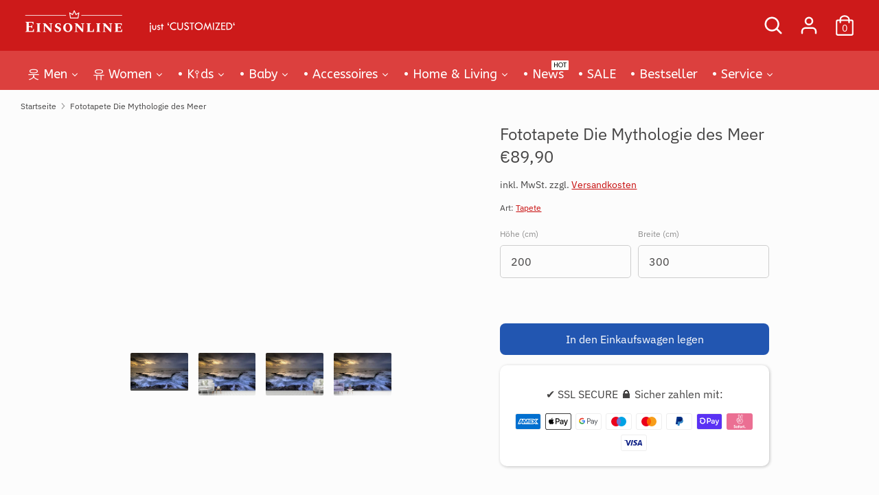

--- FILE ---
content_type: text/html; charset=utf-8
request_url: https://einsonline.de/products/fototapete-die-mythologie-des-meer
body_size: 141550
content:
<!doctype html>
<html class="no-js supports-no-cookies" lang="de">
<head>
  
<link rel="icon" href="https://cdn.shopify.com/s/files/1/0367/9063/2587/files/favicon.ico?v=1715427009">
<link rel="apple-touch-icon" href="https://cdn.shopify.com/s/files/1/0367/9063/2587/files/apple-touch-icon.png?v=1715427082"/>

  
  





 <!-- Meta -->
  <meta name="description" content="T-Shirt, Hoodies & Accessoires bedrucken ✓ personalisierbar  ✓ Geschenkideen ✓ Schmuck mit Name ✓ Fototassen ✓ Fototapete ✓Panorama Wandbilder & mehr ▷ jetzt Unikat erstellen!" />
  <meta name="keywords" content="T Shirt bedrucken, personalisierte Geschenke, Schmuck mit Name, individuell, Werbeshirt, Hoodie, Snapback, Tasse bedrucken, Accessoires, Fototapete, Leinwandbilder" />
  <meta name="audience" content="Alle" />
  <meta name="revisit-after" content="1 days" />
  <meta name="viewport" content="width=device-width, initial-scale=1.0"> 
  
  <meta charset="utf-8" />
<meta name="viewport" content="width=device-width,initial-scale=1.0" />
<meta http-equiv="X-UA-Compatible" content="IE=edge">


<link rel="preconnect" href="https://cdn.shopify.com" crossorigin>
<link rel="preconnect" href="https://fonts.shopify.com" crossorigin>
<link rel="preconnect" href="https://monorail-edge.shopifysvc.com"><link rel="preload" as="font" href="//einsonline.de/cdn/fonts/ibm_plex_sans/ibmplexsans_n4.4633946c9236bd5cc5d0394ad07b807eb7ca1b32.woff2" type="font/woff2" crossorigin>
<link rel="preload" as="font" href="//einsonline.de/cdn/fonts/ibm_plex_sans/ibmplexsans_n4.4633946c9236bd5cc5d0394ad07b807eb7ca1b32.woff2" type="font/woff2" crossorigin>
<link rel="preload" as="font" href="//einsonline.de/cdn/fonts/ibm_plex_sans/ibmplexsans_n4.4633946c9236bd5cc5d0394ad07b807eb7ca1b32.woff2" type="font/woff2" crossorigin>
<link rel="preload" as="font" href="//einsonline.de/cdn/fonts/ibm_plex_sans/ibmplexsans_n4.4633946c9236bd5cc5d0394ad07b807eb7ca1b32.woff2" type="font/woff2" crossorigin><link rel="preload" as="font" href="//einsonline.de/cdn/fonts/ibm_plex_sans/ibmplexsans_n7.a8d2465074d254d8c167d5599b02fc2f97912fc9.woff2" type="font/woff2" crossorigin><link rel="preload" as="font" href="//einsonline.de/cdn/fonts/ibm_plex_sans/ibmplexsans_i4.ef77720fc4c9ae616083d1ac737f976e4c15f75b.woff2" type="font/woff2" crossorigin><link rel="preload" as="font" href="//einsonline.de/cdn/fonts/ibm_plex_sans/ibmplexsans_i7.25100a51254494cece6de9741984bfb7fb22bafb.woff2" type="font/woff2" crossorigin><link rel="preload" href="//einsonline.de/cdn/shop/t/84/assets/vendor.js?v=72473135216862978171714318535" as="script">
<link rel="preload" href="//einsonline.de/cdn/shop/t/84/assets/theme.js?v=36931760603305104431714318535" as="script"><link rel="canonical" href="https://einsonline.de/products/fototapete-die-mythologie-des-meer" /><link rel="shortcut icon" href="//einsonline.de/cdn/shop/files/favicon-32x32.png?v=1614448436" type="image/png" /><meta name="description" content="Fototapete Die Mythologie des Meer und viele andere Motive. Entdecken Sie unsere tollen Produkte und bestellen Sie jetzt zu günstigen Preisen.">
  <!-- Boost EINSONLINE  -->
  <meta name="theme-color" content="#2256b1">
  
  <title>Personalisierte Kleidung | Schmuck mit Name | Accessoires | Geschenkideen ▷ EINSONLINE</title>
  


<meta property="og:site_name" content="Einsonline">
<meta property="og:url" content="https://einsonline.de/products/fototapete-die-mythologie-des-meer">
<meta property="og:title" content="T-Shirt Druck, 50k free Designs 👉 EINSONLINE">
<meta property="og:type" content="product">
<meta property="og:description" content="T-Shirt Druck - designe dein Unikat | Schmuck mit Name | Accessoires | Geschenkideen für alle Anlässe">
<meta property="og:image" content="https://cdn.shopify.com/s/files/1/0367/9063/2587/files/EINSONLINE.png?v=1618003028">

  <meta property="og:price:amount" content="39,90">
  <meta property="og:price:currency" content="EUR">

<meta property="og:image" content="http://einsonline.de/cdn/shop/products/fototapete-die-mythologie-des-meer_big01_1200x1200.jpg?v=1638038725">
      <meta property="og:image:width" content="1500">
      <meta property="og:image:height" content="1000">
    <meta property="og:image" content="http://einsonline.de/cdn/shop/products/fototapete-die-mythologie-des-meer_big02_1200x1200.jpg?v=1638038725">
      <meta property="og:image:width" content="800">
      <meta property="og:image:height" content="600">
    <meta property="og:image" content="http://einsonline.de/cdn/shop/products/fototapete-die-mythologie-des-meer_big03_1200x1200.jpg?v=1638038725">
      <meta property="og:image:width" content="800">
      <meta property="og:image:height" content="600">
    
<meta property="og:image:secure_url" content="https://einsonline.de/cdn/shop/products/fototapete-die-mythologie-des-meer_big01_1200x1200.jpg?v=1638038725"><meta property="og:image:secure_url" content="https://einsonline.de/cdn/shop/products/fototapete-die-mythologie-des-meer_big02_1200x1200.jpg?v=1638038725"><meta property="og:image:secure_url" content="https://einsonline.de/cdn/shop/products/fototapete-die-mythologie-des-meer_big03_1200x1200.jpg?v=1638038725">


  <meta name="twitter:site" content="@EinsonlineD">

<meta name="twitter:card" content="summary_large_image">
<meta name="twitter:title" content="T-Shirt Druck, 50k free Designs 👉 EINSONLINE">
<meta name="twitter:description" content="T-Shirt Druck - designe dein Unikat | Schmuck mit Name | Accessoires | Geschenkideen für alle Anlässe">
<meta property="twitter:image" content="https://cdn.shopify.com/s/files/1/0367/9063/2587/files/EINSONLINE.png?v=1618003028">

   
<!-- G T M -->
<script>(function(w,d,s,l,i){w[l]=w[l]||[];w[l].push({'gtm.start':
new Date().getTime(),event:'gtm.js'});var f=d.getElementsByTagName(s)[0],
j=d.createElement(s),dl=l!='dataLayer'?'&l='+l:'';j.async=true;j.src=
'https://www.googletagmanager.com/gtm.js?id='+i+dl;f.parentNode.insertBefore(j,f);
})(window,document,'script','dataLayer','GTM-TCX2XNH');</script>
<!-- End G T M -->
  
<!-- G S T (gtag.js) - GAnalyse -->
<script async src="https://www.googletagmanager.com/gtag/js?id=UA-161682538-1">
</script>
<script>
  window.dataLayer = window.dataLayer || [];
  function gtag(){dataLayer.push(arguments);}
  gtag('js', new Date());
  gtag('config', 'UA-161682538-1');
</script>

  
  <link href="//einsonline.de/cdn/shop/t/84/assets/styles.css?v=153417028113454337461762379275" rel="stylesheet" type="text/css" media="all" />
  <script>
    document.documentElement.className = document.documentElement.className.replace('no-js', 'js');
    window.theme = window.theme || {};
    window.slate = window.slate || {};
    theme.moneyFormat = "€{{amount_with_comma_separator}}",
    theme.strings = {
      addToCart: "In den Einkaufswagen legen",
      unavailable: "Nicht verfügbar",
      addressError: "Kann die Adresse nicht finden",
      addressNoResults: "Keine Ergebnisse für diese Adresse",
      addressQueryLimit: "Sie haben die Google- API-Nutzungsgrenze überschritten. Betrachten wir zu einem \u003ca href=\"https:\/\/developers.google.com\/maps\/premium\/usage-limits\"\u003ePremium-Paket\u003c\/a\u003e zu aktualisieren.",
      authError: "Es gab ein Problem bei Google Maps Konto zu authentifizieren.",
      addingToCart: "Hinzufügen",
      addedToCart: "Hinzugefügt",
      addedToCartPopupTitle: "Hinzugefügt:",
      addedToCartPopupItems: "Menge",
      addedToCartPopupSubtotal: "Zwischensumme",
      addedToCartPopupGoToCart: "Zur Kasse",
      cartTermsNotChecked: "⚠️ ACHTUNG ⚠️ Sie müssen den Nutzungsbedingungen (AGBs) zustimmen, bevor Sie fortfahren. Ferner haben Sie von der Inhalte Richtlinie, Design Richtlinie und Rückgabe Richtline Kenntnis genommen. *(Sie müssen das Häkchen ☑ aktiv setzen)",
      searchLoading: "loading",
      searchMoreResults: "Alle Ergebnisse anzeigen",
      searchNoResults: "Keine Ergebnisse",
      priceFrom: "ab",
      quantityTooHigh: "Sie können nur {{ quantity }} in Ihrem Einkaufswagen haben",
      onSale: "Im Angebot",
      soldOut: "Ausverkauft",
      unitPriceSeparator: " \/ ",
      close: "Schließen",
      cart_shipping_calculator_hide_calculator: "Versandrechner ausblenden❌",
      cart_shipping_calculator_title: "Versandrechner",
      cart_general_hide_note: "keine Anmerkung❌",
      cart_general_show_note: "Anmerkung zur Bestellung hinzufügen",
      previous: "Bisherige",
      next: "Nächster"
    }
    theme.routes = {
      account_login_url: '/account/login',
      account_register_url: '/account/register',
      account_addresses_url: '/account/addresses',
      search_url: '/search',
      cart_url: '/cart',
      cart_add_url: '/cart/add',
      cart_change_url: '/cart/change',
      product_recommendations_url: '/recommendations/products'
    }
    theme.settings = {
      uniformProductGridImagesEnabled: false,
      soldLabelEnabled: true,
      saleLabelEnabled: true,
      gridShowVendor: false
    }
  </script>
  
  
    
      <style>
         .selector-wrapper.styled-dropdown--label-inside label {
           position:static !important; 
         }
         .product-form .select2-container, .product-form .quantity-wrapper label{
           display:none !important; 
         }
      </style>
    
    <script>
       window.VimandoLocale = 'de'; 
       window.VimandoStageImgParent = 3;
    </script>
  
  

<!-- Micro Tag -->
<script>(function(w,d,t,r,u){var f,n,i;w[u]=w[u]||[],f=function(){var o={ti:"355024680", tm:"shpfy_ui", enableAutoSpaTracking: true};o.q=w[u],w[u]=new UET(o),w[u].push("pageLoad")},n=d.createElement(t),n.src=r,n.async=1,n.onload=n.onreadystatechange=function(){var s=this.readyState;s&&s!=="loaded"&&s!=="complete"||(f(),n.onload=n.onreadystatechange=null)},i=d.getElementsByTagName(t)[0],i.parentNode.insertBefore(n,i)})(window,document,"script","//bat.bing.com/bat.js","uetq");</script>

  
  <script>window.performance && window.performance.mark && window.performance.mark('shopify.content_for_header.start');</script><meta name="google-site-verification" content="6sk7JxdPji-xBi_sBeKMhD_x8amLCRTgDyx-fRYggfU">
<meta id="shopify-digital-wallet" name="shopify-digital-wallet" content="/36790632587/digital_wallets/dialog">
<meta name="shopify-checkout-api-token" content="16f16adbfbf29f171c35add2c086479c">
<meta id="in-context-paypal-metadata" data-shop-id="36790632587" data-venmo-supported="false" data-environment="production" data-locale="de_DE" data-paypal-v4="true" data-currency="EUR">
<link rel="alternate" type="application/json+oembed" href="https://einsonline.de/products/fototapete-die-mythologie-des-meer.oembed">
<script async="async" src="/checkouts/internal/preloads.js?locale=de-DE"></script>
<link rel="preconnect" href="https://shop.app" crossorigin="anonymous">
<script async="async" src="https://shop.app/checkouts/internal/preloads.js?locale=de-DE&shop_id=36790632587" crossorigin="anonymous"></script>
<script id="apple-pay-shop-capabilities" type="application/json">{"shopId":36790632587,"countryCode":"DE","currencyCode":"EUR","merchantCapabilities":["supports3DS"],"merchantId":"gid:\/\/shopify\/Shop\/36790632587","merchantName":"Einsonline","requiredBillingContactFields":["postalAddress","email"],"requiredShippingContactFields":["postalAddress","email"],"shippingType":"shipping","supportedNetworks":["visa","maestro","masterCard","amex"],"total":{"type":"pending","label":"Einsonline","amount":"1.00"},"shopifyPaymentsEnabled":true,"supportsSubscriptions":true}</script>
<script id="shopify-features" type="application/json">{"accessToken":"16f16adbfbf29f171c35add2c086479c","betas":["rich-media-storefront-analytics"],"domain":"einsonline.de","predictiveSearch":true,"shopId":36790632587,"locale":"de"}</script>
<script>var Shopify = Shopify || {};
Shopify.shop = "einsonline-de.myshopify.com";
Shopify.locale = "de";
Shopify.currency = {"active":"EUR","rate":"1.0"};
Shopify.country = "DE";
Shopify.theme = {"name":"EINSONLINE SHOP 5.1","id":150957424904,"schema_name":"EINSONLINE","schema_version":"Krazz 2.0","theme_store_id":null,"role":"main"};
Shopify.theme.handle = "null";
Shopify.theme.style = {"id":null,"handle":null};
Shopify.cdnHost = "einsonline.de/cdn";
Shopify.routes = Shopify.routes || {};
Shopify.routes.root = "/";</script>
<script type="module">!function(o){(o.Shopify=o.Shopify||{}).modules=!0}(window);</script>
<script>!function(o){function n(){var o=[];function n(){o.push(Array.prototype.slice.apply(arguments))}return n.q=o,n}var t=o.Shopify=o.Shopify||{};t.loadFeatures=n(),t.autoloadFeatures=n()}(window);</script>
<script>
  window.ShopifyPay = window.ShopifyPay || {};
  window.ShopifyPay.apiHost = "shop.app\/pay";
  window.ShopifyPay.redirectState = null;
</script>
<script id="shop-js-analytics" type="application/json">{"pageType":"product"}</script>
<script defer="defer" async type="module" src="//einsonline.de/cdn/shopifycloud/shop-js/modules/v2/client.init-shop-cart-sync_HUjMWWU5.de.esm.js"></script>
<script defer="defer" async type="module" src="//einsonline.de/cdn/shopifycloud/shop-js/modules/v2/chunk.common_QpfDqRK1.esm.js"></script>
<script type="module">
  await import("//einsonline.de/cdn/shopifycloud/shop-js/modules/v2/client.init-shop-cart-sync_HUjMWWU5.de.esm.js");
await import("//einsonline.de/cdn/shopifycloud/shop-js/modules/v2/chunk.common_QpfDqRK1.esm.js");

  window.Shopify.SignInWithShop?.initShopCartSync?.({"fedCMEnabled":true,"windoidEnabled":true});

</script>
<script>
  window.Shopify = window.Shopify || {};
  if (!window.Shopify.featureAssets) window.Shopify.featureAssets = {};
  window.Shopify.featureAssets['shop-js'] = {"shop-cart-sync":["modules/v2/client.shop-cart-sync_ByUgVWtJ.de.esm.js","modules/v2/chunk.common_QpfDqRK1.esm.js"],"init-fed-cm":["modules/v2/client.init-fed-cm_CVqhkk-1.de.esm.js","modules/v2/chunk.common_QpfDqRK1.esm.js"],"shop-button":["modules/v2/client.shop-button_B0pFlqys.de.esm.js","modules/v2/chunk.common_QpfDqRK1.esm.js"],"shop-cash-offers":["modules/v2/client.shop-cash-offers_CaaeZ5wd.de.esm.js","modules/v2/chunk.common_QpfDqRK1.esm.js","modules/v2/chunk.modal_CS8dP9kO.esm.js"],"init-windoid":["modules/v2/client.init-windoid_B-gyVqfY.de.esm.js","modules/v2/chunk.common_QpfDqRK1.esm.js"],"shop-toast-manager":["modules/v2/client.shop-toast-manager_DgTeluS3.de.esm.js","modules/v2/chunk.common_QpfDqRK1.esm.js"],"init-shop-email-lookup-coordinator":["modules/v2/client.init-shop-email-lookup-coordinator_C5I212n4.de.esm.js","modules/v2/chunk.common_QpfDqRK1.esm.js"],"init-shop-cart-sync":["modules/v2/client.init-shop-cart-sync_HUjMWWU5.de.esm.js","modules/v2/chunk.common_QpfDqRK1.esm.js"],"avatar":["modules/v2/client.avatar_BTnouDA3.de.esm.js"],"pay-button":["modules/v2/client.pay-button_CJaF-UDc.de.esm.js","modules/v2/chunk.common_QpfDqRK1.esm.js"],"init-customer-accounts":["modules/v2/client.init-customer-accounts_BI_wUvuR.de.esm.js","modules/v2/client.shop-login-button_DTPR4l75.de.esm.js","modules/v2/chunk.common_QpfDqRK1.esm.js","modules/v2/chunk.modal_CS8dP9kO.esm.js"],"init-shop-for-new-customer-accounts":["modules/v2/client.init-shop-for-new-customer-accounts_C4qR5Wl-.de.esm.js","modules/v2/client.shop-login-button_DTPR4l75.de.esm.js","modules/v2/chunk.common_QpfDqRK1.esm.js","modules/v2/chunk.modal_CS8dP9kO.esm.js"],"shop-login-button":["modules/v2/client.shop-login-button_DTPR4l75.de.esm.js","modules/v2/chunk.common_QpfDqRK1.esm.js","modules/v2/chunk.modal_CS8dP9kO.esm.js"],"init-customer-accounts-sign-up":["modules/v2/client.init-customer-accounts-sign-up_SG5gYFpP.de.esm.js","modules/v2/client.shop-login-button_DTPR4l75.de.esm.js","modules/v2/chunk.common_QpfDqRK1.esm.js","modules/v2/chunk.modal_CS8dP9kO.esm.js"],"shop-follow-button":["modules/v2/client.shop-follow-button_CmMsyvrH.de.esm.js","modules/v2/chunk.common_QpfDqRK1.esm.js","modules/v2/chunk.modal_CS8dP9kO.esm.js"],"checkout-modal":["modules/v2/client.checkout-modal_tfCxQqrq.de.esm.js","modules/v2/chunk.common_QpfDqRK1.esm.js","modules/v2/chunk.modal_CS8dP9kO.esm.js"],"lead-capture":["modules/v2/client.lead-capture_Ccz5Zm6k.de.esm.js","modules/v2/chunk.common_QpfDqRK1.esm.js","modules/v2/chunk.modal_CS8dP9kO.esm.js"],"shop-login":["modules/v2/client.shop-login_BfivnucW.de.esm.js","modules/v2/chunk.common_QpfDqRK1.esm.js","modules/v2/chunk.modal_CS8dP9kO.esm.js"],"payment-terms":["modules/v2/client.payment-terms_D2Mn0eFV.de.esm.js","modules/v2/chunk.common_QpfDqRK1.esm.js","modules/v2/chunk.modal_CS8dP9kO.esm.js"]};
</script>
<script>(function() {
  var isLoaded = false;
  function asyncLoad() {
    if (isLoaded) return;
    isLoaded = true;
    var urls = ["https:\/\/ff.spod.com\/fulfillment\/shopify\/js\/customize-product-script.js?v=1\u0026shop=einsonline-de.myshopify.com","https:\/\/cdn.shopify.com\/s\/files\/1\/0367\/9063\/2587\/t\/49\/assets\/nerdy_form_widget.js?v=1629277120\u0026shop=einsonline-de.myshopify.com","https:\/\/cstt-app.herokuapp.com\/get_script\/f45e07989b7511eba3628629ca849c7e.js?v=430407\u0026shop=einsonline-de.myshopify.com","https:\/\/intg.snapchat.com\/shopify\/shopify-scevent-init.js?id=21b08edb-d4aa-4e1c-b204-7137e10eda9f\u0026shop=einsonline-de.myshopify.com","https:\/\/app.vimando.com\/assets\/vimando.js?shop=einsonline-de.myshopify.com"];
    for (var i = 0; i < urls.length; i++) {
      var s = document.createElement('script');
      s.type = 'text/javascript';
      s.async = true;
      s.src = urls[i];
      var x = document.getElementsByTagName('script')[0];
      x.parentNode.insertBefore(s, x);
    }
  };
  if(window.attachEvent) {
    window.attachEvent('onload', asyncLoad);
  } else {
    window.addEventListener('load', asyncLoad, false);
  }
})();</script>
<script id="__st">var __st={"a":36790632587,"offset":3600,"reqid":"37bd89a7-87ab-4ad2-8295-32acff47ba12-1768663799","pageurl":"einsonline.de\/products\/fototapete-die-mythologie-des-meer","u":"29a4332eeee8","p":"product","rtyp":"product","rid":6679584112779};</script>
<script>window.ShopifyPaypalV4VisibilityTracking = true;</script>
<script id="captcha-bootstrap">!function(){'use strict';const t='contact',e='account',n='new_comment',o=[[t,t],['blogs',n],['comments',n],[t,'customer']],c=[[e,'customer_login'],[e,'guest_login'],[e,'recover_customer_password'],[e,'create_customer']],r=t=>t.map((([t,e])=>`form[action*='/${t}']:not([data-nocaptcha='true']) input[name='form_type'][value='${e}']`)).join(','),a=t=>()=>t?[...document.querySelectorAll(t)].map((t=>t.form)):[];function s(){const t=[...o],e=r(t);return a(e)}const i='password',u='form_key',d=['recaptcha-v3-token','g-recaptcha-response','h-captcha-response',i],f=()=>{try{return window.sessionStorage}catch{return}},m='__shopify_v',_=t=>t.elements[u];function p(t,e,n=!1){try{const o=window.sessionStorage,c=JSON.parse(o.getItem(e)),{data:r}=function(t){const{data:e,action:n}=t;return t[m]||n?{data:e,action:n}:{data:t,action:n}}(c);for(const[e,n]of Object.entries(r))t.elements[e]&&(t.elements[e].value=n);n&&o.removeItem(e)}catch(o){console.error('form repopulation failed',{error:o})}}const l='form_type',E='cptcha';function T(t){t.dataset[E]=!0}const w=window,h=w.document,L='Shopify',v='ce_forms',y='captcha';let A=!1;((t,e)=>{const n=(g='f06e6c50-85a8-45c8-87d0-21a2b65856fe',I='https://cdn.shopify.com/shopifycloud/storefront-forms-hcaptcha/ce_storefront_forms_captcha_hcaptcha.v1.5.2.iife.js',D={infoText:'Durch hCaptcha geschützt',privacyText:'Datenschutz',termsText:'Allgemeine Geschäftsbedingungen'},(t,e,n)=>{const o=w[L][v],c=o.bindForm;if(c)return c(t,g,e,D).then(n);var r;o.q.push([[t,g,e,D],n]),r=I,A||(h.body.append(Object.assign(h.createElement('script'),{id:'captcha-provider',async:!0,src:r})),A=!0)});var g,I,D;w[L]=w[L]||{},w[L][v]=w[L][v]||{},w[L][v].q=[],w[L][y]=w[L][y]||{},w[L][y].protect=function(t,e){n(t,void 0,e),T(t)},Object.freeze(w[L][y]),function(t,e,n,w,h,L){const[v,y,A,g]=function(t,e,n){const i=e?o:[],u=t?c:[],d=[...i,...u],f=r(d),m=r(i),_=r(d.filter((([t,e])=>n.includes(e))));return[a(f),a(m),a(_),s()]}(w,h,L),I=t=>{const e=t.target;return e instanceof HTMLFormElement?e:e&&e.form},D=t=>v().includes(t);t.addEventListener('submit',(t=>{const e=I(t);if(!e)return;const n=D(e)&&!e.dataset.hcaptchaBound&&!e.dataset.recaptchaBound,o=_(e),c=g().includes(e)&&(!o||!o.value);(n||c)&&t.preventDefault(),c&&!n&&(function(t){try{if(!f())return;!function(t){const e=f();if(!e)return;const n=_(t);if(!n)return;const o=n.value;o&&e.removeItem(o)}(t);const e=Array.from(Array(32),(()=>Math.random().toString(36)[2])).join('');!function(t,e){_(t)||t.append(Object.assign(document.createElement('input'),{type:'hidden',name:u})),t.elements[u].value=e}(t,e),function(t,e){const n=f();if(!n)return;const o=[...t.querySelectorAll(`input[type='${i}']`)].map((({name:t})=>t)),c=[...d,...o],r={};for(const[a,s]of new FormData(t).entries())c.includes(a)||(r[a]=s);n.setItem(e,JSON.stringify({[m]:1,action:t.action,data:r}))}(t,e)}catch(e){console.error('failed to persist form',e)}}(e),e.submit())}));const S=(t,e)=>{t&&!t.dataset[E]&&(n(t,e.some((e=>e===t))),T(t))};for(const o of['focusin','change'])t.addEventListener(o,(t=>{const e=I(t);D(e)&&S(e,y())}));const B=e.get('form_key'),M=e.get(l),P=B&&M;t.addEventListener('DOMContentLoaded',(()=>{const t=y();if(P)for(const e of t)e.elements[l].value===M&&p(e,B);[...new Set([...A(),...v().filter((t=>'true'===t.dataset.shopifyCaptcha))])].forEach((e=>S(e,t)))}))}(h,new URLSearchParams(w.location.search),n,t,e,['guest_login'])})(!0,!0)}();</script>
<script integrity="sha256-4kQ18oKyAcykRKYeNunJcIwy7WH5gtpwJnB7kiuLZ1E=" data-source-attribution="shopify.loadfeatures" defer="defer" src="//einsonline.de/cdn/shopifycloud/storefront/assets/storefront/load_feature-a0a9edcb.js" crossorigin="anonymous"></script>
<script crossorigin="anonymous" defer="defer" src="//einsonline.de/cdn/shopifycloud/storefront/assets/shopify_pay/storefront-65b4c6d7.js?v=20250812"></script>
<script data-source-attribution="shopify.dynamic_checkout.dynamic.init">var Shopify=Shopify||{};Shopify.PaymentButton=Shopify.PaymentButton||{isStorefrontPortableWallets:!0,init:function(){window.Shopify.PaymentButton.init=function(){};var t=document.createElement("script");t.src="https://einsonline.de/cdn/shopifycloud/portable-wallets/latest/portable-wallets.de.js",t.type="module",document.head.appendChild(t)}};
</script>
<script data-source-attribution="shopify.dynamic_checkout.buyer_consent">
  function portableWalletsHideBuyerConsent(e){var t=document.getElementById("shopify-buyer-consent"),n=document.getElementById("shopify-subscription-policy-button");t&&n&&(t.classList.add("hidden"),t.setAttribute("aria-hidden","true"),n.removeEventListener("click",e))}function portableWalletsShowBuyerConsent(e){var t=document.getElementById("shopify-buyer-consent"),n=document.getElementById("shopify-subscription-policy-button");t&&n&&(t.classList.remove("hidden"),t.removeAttribute("aria-hidden"),n.addEventListener("click",e))}window.Shopify?.PaymentButton&&(window.Shopify.PaymentButton.hideBuyerConsent=portableWalletsHideBuyerConsent,window.Shopify.PaymentButton.showBuyerConsent=portableWalletsShowBuyerConsent);
</script>
<script data-source-attribution="shopify.dynamic_checkout.cart.bootstrap">document.addEventListener("DOMContentLoaded",(function(){function t(){return document.querySelector("shopify-accelerated-checkout-cart, shopify-accelerated-checkout")}if(t())Shopify.PaymentButton.init();else{new MutationObserver((function(e,n){t()&&(Shopify.PaymentButton.init(),n.disconnect())})).observe(document.body,{childList:!0,subtree:!0})}}));
</script>
<link id="shopify-accelerated-checkout-styles" rel="stylesheet" media="screen" href="https://einsonline.de/cdn/shopifycloud/portable-wallets/latest/accelerated-checkout-backwards-compat.css" crossorigin="anonymous">
<style id="shopify-accelerated-checkout-cart">
        #shopify-buyer-consent {
  margin-top: 1em;
  display: inline-block;
  width: 100%;
}

#shopify-buyer-consent.hidden {
  display: none;
}

#shopify-subscription-policy-button {
  background: none;
  border: none;
  padding: 0;
  text-decoration: underline;
  font-size: inherit;
  cursor: pointer;
}

#shopify-subscription-policy-button::before {
  box-shadow: none;
}

      </style>

<script>window.performance && window.performance.mark && window.performance.mark('shopify.content_for_header.end');</script>


<script src="https://cdn.shopify.com/s/files/1/0367/9063/2587/t/81/assets/nerdy_form_widget.js?v=1703754566" defer="defer"></script>


<!-- Google Tag Manager 2025-->
<script>(function(w,d,s,l,i){w[l]=w[l]||[];w[l].push({'gtm.start':
new Date().getTime(),event:'gtm.js'});var f=d.getElementsByTagName(s)[0],
j=d.createElement(s),dl=l!='dataLayer'?'&l='+l:'';j.async=true;j.src=
'https://www.googletagmanager.com/gtm.js?id='+i+dl;f.parentNode.insertBefore(j,f);
})(window,document,'script','dataLayer','GTM-P28M3WH8');</script>
<!-- End Google Tag Manager 2025-->

<!-- BEGIN app block: shopify://apps/complianz-gdpr-cookie-consent/blocks/bc-block/e49729f0-d37d-4e24-ac65-e0e2f472ac27 -->

    
    
    
<link id='complianz-css' rel="stylesheet" href=https://cdn.shopify.com/extensions/019a2fb2-ee57-75e6-ac86-acfd14822c1d/gdpr-legal-cookie-74/assets/complainz.css media="print" onload="this.media='all'">
    <style>
        #Compliance-iframe.Compliance-iframe-branded > div.purposes-header,
        #Compliance-iframe.Compliance-iframe-branded > div.cmplc-cmp-header,
        #purposes-container > div.purposes-header,
        #Compliance-cs-banner .Compliance-cs-brand {
            background-color: #FFFFFF !important;
            color: #0A0A0A!important;
        }
        #Compliance-iframe.Compliance-iframe-branded .purposes-header .cmplc-btn-cp ,
        #Compliance-iframe.Compliance-iframe-branded .purposes-header .cmplc-btn-cp:hover,
        #Compliance-iframe.Compliance-iframe-branded .purposes-header .cmplc-btn-back:hover  {
            background-color: #ffffff !important;
            opacity: 1 !important;
        }
        #Compliance-cs-banner .cmplc-toggle .cmplc-toggle-label {
            color: #FFFFFF!important;
        }
        #Compliance-iframe.Compliance-iframe-branded .purposes-header .cmplc-btn-cp:hover,
        #Compliance-iframe.Compliance-iframe-branded .purposes-header .cmplc-btn-back:hover {
            background-color: #0A0A0A!important;
            color: #FFFFFF!important;
        }
        #Compliance-cs-banner #Compliance-cs-title {
            font-size: 14px !important;
        }
        #Compliance-cs-banner .Compliance-cs-content,
        #Compliance-cs-title,
        .cmplc-toggle-checkbox.granular-control-checkbox span {
            background-color: #FFFFFF !important;
            color: #0A0A0A !important;
            font-size: 14px !important;
        }
        #Compliance-cs-banner .Compliance-cs-close-btn {
            font-size: 14px !important;
            background-color: #FFFFFF !important;
        }
        #Compliance-cs-banner .Compliance-cs-opt-group {
            color: #FFFFFF !important;
        }
        #Compliance-cs-banner .Compliance-cs-opt-group button,
        .Compliance-alert button.Compliance-button-cancel {
            background-color: #007BBC!important;
            color: #FFFFFF!important;
        }
        #Compliance-cs-banner .Compliance-cs-opt-group button.Compliance-cs-accept-btn,
        #Compliance-cs-banner .Compliance-cs-opt-group button.Compliance-cs-btn-primary,
        .Compliance-alert button.Compliance-button-confirm {
            background-color: #007BBC !important;
            color: #FFFFFF !important;
        }
        #Compliance-cs-banner .Compliance-cs-opt-group button.Compliance-cs-reject-btn {
            background-color: #007BBC!important;
            color: #FFFFFF!important;
        }

        #Compliance-cs-banner .Compliance-banner-content button {
            cursor: pointer !important;
            color: currentColor !important;
            text-decoration: underline !important;
            border: none !important;
            background-color: transparent !important;
            font-size: 100% !important;
            padding: 0 !important;
        }

        #Compliance-cs-banner .Compliance-cs-opt-group button {
            border-radius: 4px !important;
            padding-block: 10px !important;
        }
        @media (min-width: 640px) {
            #Compliance-cs-banner.Compliance-cs-default-floating:not(.Compliance-cs-top):not(.Compliance-cs-center) .Compliance-cs-container, #Compliance-cs-banner.Compliance-cs-default-floating:not(.Compliance-cs-bottom):not(.Compliance-cs-center) .Compliance-cs-container, #Compliance-cs-banner.Compliance-cs-default-floating.Compliance-cs-center:not(.Compliance-cs-top):not(.Compliance-cs-bottom) .Compliance-cs-container {
                width: 560px !important;
            }
            #Compliance-cs-banner.Compliance-cs-default-floating:not(.Compliance-cs-top):not(.Compliance-cs-center) .Compliance-cs-opt-group, #Compliance-cs-banner.Compliance-cs-default-floating:not(.Compliance-cs-bottom):not(.Compliance-cs-center) .Compliance-cs-opt-group, #Compliance-cs-banner.Compliance-cs-default-floating.Compliance-cs-center:not(.Compliance-cs-top):not(.Compliance-cs-bottom) .Compliance-cs-opt-group {
                flex-direction: row !important;
            }
            #Compliance-cs-banner .Compliance-cs-opt-group button:not(:last-of-type),
            #Compliance-cs-banner .Compliance-cs-opt-group button {
                margin-right: 4px !important;
            }
            #Compliance-cs-banner .Compliance-cs-container .Compliance-cs-brand {
                position: absolute !important;
                inset-block-start: 6px;
            }
        }
        #Compliance-cs-banner.Compliance-cs-default-floating:not(.Compliance-cs-top):not(.Compliance-cs-center) .Compliance-cs-opt-group > div, #Compliance-cs-banner.Compliance-cs-default-floating:not(.Compliance-cs-bottom):not(.Compliance-cs-center) .Compliance-cs-opt-group > div, #Compliance-cs-banner.Compliance-cs-default-floating.Compliance-cs-center:not(.Compliance-cs-top):not(.Compliance-cs-bottom) .Compliance-cs-opt-group > div {
            flex-direction: row-reverse;
            width: 100% !important;
        }

        .Compliance-cs-brand-badge-outer, .Compliance-cs-brand-badge, #Compliance-cs-banner.Compliance-cs-default-floating.Compliance-cs-bottom .Compliance-cs-brand-badge-outer,
        #Compliance-cs-banner.Compliance-cs-default.Compliance-cs-bottom .Compliance-cs-brand-badge-outer,
        #Compliance-cs-banner.Compliance-cs-default:not(.Compliance-cs-left) .Compliance-cs-brand-badge-outer,
        #Compliance-cs-banner.Compliance-cs-default-floating:not(.Compliance-cs-left) .Compliance-cs-brand-badge-outer {
            display: none !important
        }

        #Compliance-cs-banner:not(.Compliance-cs-top):not(.Compliance-cs-bottom) .Compliance-cs-container.Compliance-cs-themed {
            flex-direction: row !important;
        }

        #Compliance-cs-banner #Compliance-cs-title,
        #Compliance-cs-banner #Compliance-cs-custom-title {
            justify-self: center !important;
            font-size: 14px !important;
            font-family: -apple-system,sans-serif !important;
            margin-inline: auto !important;
            width: 55% !important;
            text-align: center;
            font-weight: 600;
            visibility: unset;
        }

        @media (max-width: 640px) {
            #Compliance-cs-banner #Compliance-cs-title,
            #Compliance-cs-banner #Compliance-cs-custom-title {
                display: block;
            }
        }

        #Compliance-cs-banner .Compliance-cs-brand img {
            max-width: 110px !important;
            min-height: 32px !important;
        }
        #Compliance-cs-banner .Compliance-cs-container .Compliance-cs-brand {
            background: none !important;
            padding: 0px !important;
            margin-block-start:10px !important;
            margin-inline-start:16px !important;
        }

        #Compliance-cs-banner .Compliance-cs-opt-group button {
            padding-inline: 4px !important;
        }

    </style>
    
    
    
    

    <script type="text/javascript">
        function loadScript(src) {
            return new Promise((resolve, reject) => {
                const s = document.createElement("script");
                s.src = src;
                s.charset = "UTF-8";
                s.onload = resolve;
                s.onerror = reject;
                document.head.appendChild(s);
            });
        }

        function filterGoogleConsentModeURLs(domainsArray) {
            const googleConsentModeComplianzURls = [
                // 197, # Google Tag Manager:
                {"domain":"s.www.googletagmanager.com", "path":""},
                {"domain":"www.tagmanager.google.com", "path":""},
                {"domain":"www.googletagmanager.com", "path":""},
                {"domain":"googletagmanager.com", "path":""},
                {"domain":"tagassistant.google.com", "path":""},
                {"domain":"tagmanager.google.com", "path":""},

                // 2110, # Google Analytics 4:
                {"domain":"www.analytics.google.com", "path":""},
                {"domain":"www.google-analytics.com", "path":""},
                {"domain":"ssl.google-analytics.com", "path":""},
                {"domain":"google-analytics.com", "path":""},
                {"domain":"analytics.google.com", "path":""},
                {"domain":"region1.google-analytics.com", "path":""},
                {"domain":"region1.analytics.google.com", "path":""},
                {"domain":"*.google-analytics.com", "path":""},
                {"domain":"www.googletagmanager.com", "path":"/gtag/js?id=G"},
                {"domain":"googletagmanager.com", "path":"/gtag/js?id=UA"},
                {"domain":"www.googletagmanager.com", "path":"/gtag/js?id=UA"},
                {"domain":"googletagmanager.com", "path":"/gtag/js?id=G"},

                // 177, # Google Ads conversion tracking:
                {"domain":"googlesyndication.com", "path":""},
                {"domain":"media.admob.com", "path":""},
                {"domain":"gmodules.com", "path":""},
                {"domain":"ad.ytsa.net", "path":""},
                {"domain":"dartmotif.net", "path":""},
                {"domain":"dmtry.com", "path":""},
                {"domain":"go.channelintelligence.com", "path":""},
                {"domain":"googleusercontent.com", "path":""},
                {"domain":"googlevideo.com", "path":""},
                {"domain":"gvt1.com", "path":""},
                {"domain":"links.channelintelligence.com", "path":""},
                {"domain":"obrasilinteirojoga.com.br", "path":""},
                {"domain":"pcdn.tcgmsrv.net", "path":""},
                {"domain":"rdr.tag.channelintelligence.com", "path":""},
                {"domain":"static.googleadsserving.cn", "path":""},
                {"domain":"studioapi.doubleclick.com", "path":""},
                {"domain":"teracent.net", "path":""},
                {"domain":"ttwbs.channelintelligence.com", "path":""},
                {"domain":"wtb.channelintelligence.com", "path":""},
                {"domain":"youknowbest.com", "path":""},
                {"domain":"doubleclick.net", "path":""},
                {"domain":"redirector.gvt1.com", "path":""},

                //116, # Google Ads Remarketing
                {"domain":"googlesyndication.com", "path":""},
                {"domain":"media.admob.com", "path":""},
                {"domain":"gmodules.com", "path":""},
                {"domain":"ad.ytsa.net", "path":""},
                {"domain":"dartmotif.net", "path":""},
                {"domain":"dmtry.com", "path":""},
                {"domain":"go.channelintelligence.com", "path":""},
                {"domain":"googleusercontent.com", "path":""},
                {"domain":"googlevideo.com", "path":""},
                {"domain":"gvt1.com", "path":""},
                {"domain":"links.channelintelligence.com", "path":""},
                {"domain":"obrasilinteirojoga.com.br", "path":""},
                {"domain":"pcdn.tcgmsrv.net", "path":""},
                {"domain":"rdr.tag.channelintelligence.com", "path":""},
                {"domain":"static.googleadsserving.cn", "path":""},
                {"domain":"studioapi.doubleclick.com", "path":""},
                {"domain":"teracent.net", "path":""},
                {"domain":"ttwbs.channelintelligence.com", "path":""},
                {"domain":"wtb.channelintelligence.com", "path":""},
                {"domain":"youknowbest.com", "path":""},
                {"domain":"doubleclick.net", "path":""},
                {"domain":"redirector.gvt1.com", "path":""}
            ];

            if (!Array.isArray(domainsArray)) { 
                return [];
            }

            const blockedPairs = new Map();
            for (const rule of googleConsentModeComplianzURls) {
                if (!blockedPairs.has(rule.domain)) {
                    blockedPairs.set(rule.domain, new Set());
                }
                blockedPairs.get(rule.domain).add(rule.path);
            }

            return domainsArray.filter(item => {
                const paths = blockedPairs.get(item.d);
                return !(paths && paths.has(item.p));
            });
        }

        function setupAutoblockingByDomain() {
            // autoblocking by domain
            const autoblockByDomainArray = [];
            const prefixID = '10000' // to not get mixed with real metis ids
            let cmpBlockerDomains = []
            let cmpCmplcVendorsPurposes = {}
            let counter = 1
            for (const object of autoblockByDomainArray) {
                cmpBlockerDomains.push({
                    d: object.d,
                    p: object.path,
                    v: prefixID + counter,
                });
                counter++;
            }
            
            counter = 1
            for (const object of autoblockByDomainArray) {
                cmpCmplcVendorsPurposes[prefixID + counter] = object?.p ?? '1';
                counter++;
            }

            Object.defineProperty(window, "cmp_cmplc_vendors_purposes", {
                get() {
                    return cmpCmplcVendorsPurposes;
                },
                set(value) {
                    cmpCmplcVendorsPurposes = { ...cmpCmplcVendorsPurposes, ...value };
                }
            });
            const basicGmc = true;


            Object.defineProperty(window, "cmp_importblockerdomains", {
                get() {
                    if (basicGmc) {
                        return filterGoogleConsentModeURLs(cmpBlockerDomains);
                    }
                    return cmpBlockerDomains;
                },
                set(value) {
                    cmpBlockerDomains = [ ...cmpBlockerDomains, ...value ];
                }
            });
        }

        function enforceRejectionRecovery() {
            const base = (window._cmplc = window._cmplc || {});
            const featuresHolder = {};

            function lockFlagOn(holder) {
                const desc = Object.getOwnPropertyDescriptor(holder, 'rejection_recovery');
                if (!desc) {
                    Object.defineProperty(holder, 'rejection_recovery', {
                        get() { return true; },
                        set(_) { /* ignore */ },
                        enumerable: true,
                        configurable: false
                    });
                }
                return holder;
            }

            Object.defineProperty(base, 'csFeatures', {
                configurable: false,
                enumerable: true,
                get() {
                    return featuresHolder;
                },
                set(obj) {
                    if (obj && typeof obj === 'object') {
                        Object.keys(obj).forEach(k => {
                            if (k !== 'rejection_recovery') {
                                featuresHolder[k] = obj[k];
                            }
                        });
                    }
                    // we lock it, it won't try to redefine
                    lockFlagOn(featuresHolder);
                }
            });

            // Ensure an object is exposed even if read early
            if (!('csFeatures' in base)) {
                base.csFeatures = {};
            } else {
                // If someone already set it synchronously, merge and lock now.
                base.csFeatures = base.csFeatures;
            }
        }

        function splitDomains(joinedString) {
            if (!joinedString) {
                return []; // empty string -> empty array
            }
            return joinedString.split(";");
        }

        function setupWhitelist() {
            // Whitelist by domain:
            const whitelistString = "";
            const whitelist_array = [...splitDomains(whitelistString)];
            if (Array.isArray(window?.cmp_block_ignoredomains)) {
                window.cmp_block_ignoredomains = [...whitelist_array, ...window.cmp_block_ignoredomains];
            }
        }

        async function initCompliance() {
            const currentCsConfiguration = {"siteId":4390252,"cookiePolicyIds":{"en":12499645},"banner":{"acceptButtonDisplay":true,"rejectButtonDisplay":true,"customizeButtonDisplay":true,"position":"float-center","backgroundOverlay":false,"fontSize":"14px","content":"","acceptButtonCaption":"","rejectButtonCaption":"","customizeButtonCaption":"","backgroundColor":"#FFFFFF","textColor":"#0A0A0A","acceptButtonColor":"#007BBC","acceptButtonCaptionColor":"#FFFFFF","rejectButtonColor":"#007BBC","rejectButtonCaptionColor":"#FFFFFF","customizeButtonColor":"#007BBC","customizeButtonCaptionColor":"#FFFFFF","logo":"data:image\/png;base64,iVBORw0KGgoAAAANSUhEUgAAAfQAAAH\/CAYAAAChES9JAAAgAElEQVR4Xu3dd3xb1d3H8a8k7z3jOHFiO3ZYYY8ywiqU0qdAmWWUVUbYZY8CpWzaEFZLS8umQIE2wEMLfWgptJRddgaBkOHsxIkdxyOxY1vS87oycezYkq6OE+fk+uO\/wDnn3nPev3P1taQ7fDOlsPhBAAEEEEAAgS1awEegb9H1Y\/[base64]\/KO3AfbT6D3\/SkvPP8PiMmR4CQ1OAQB+adWfWQ0ggbcyOGj3rc8nvi8x60Z77as2H7w4hAaaKwNAQINCHRp2Z5RAV8CmgyilTlLTjuG6B1Q8\/q8Xn\/GiIijBtBLwrQKB7t7bMDAGllI9Rxbw5vSXCYdUUD1dH\/XKEEEDAQwIEuoeKyVQQ2FCg7JGnlXHWyX1gVt1zn5ZfcRlgCCDgIQEC3UPFZCoI9BRILilT5bKF3b8Kd3bKl5QU+f9wU7Nm5eVK4TBoCCDgEQEC3SOFZBoIbChQcOblKnr07u5fzy0qVeXiefKlpkZ+1\/Czm7Ti9puBQwABjwgQ6B4pJNNAoKeAX+mqWl0vX0Z65Netf5yshaccr7KXX1HG4YdFftcxfaZqdtgGOAQQ8IgAge6RQjINbwoUXXyF8q6\/Rh1f16ju\/Mu1erq7y83yTjlDw556rAulM6g5+UUKtqxS5tbjNfKrd7qxlh30AzX9+2VXeDkHf18Ft92sQNkI1V98k1b978Ou+tEIAQQGR4BAHxxn9oJAwgL+pCxVdzT36tfy6NOqu\/kGtS+cF3N7lZ9MUfKuO3a9E58yXTW77Nj9fXn5m+8p9YC9I\/\/W\/slnmrf7rjG3lTZqOxXde6cyjvqeFAh0bfPjz1Wzxy4Jz4kOCCCw6QQI9E1ny5YRGKCAX2Nra+UbVtRrO84Jbat+cbdW\/vp+Bdes7LOP7O8ertJ\/fPOuuzOo+WN31Np5M7rb5R5\/skr+9HTX\/3d0qmZ0tTqWze+znUBegQouuEL5t1\/X599aX3lNC484dIDzozsCCGxMAQJ9Y2qyLQQ2skD5X19V6hHf63eroeUrVHvyeWp+\/cVe\/z7q5deUfvghXXn99WzVbD22T\/+q+YsUGD0y8vv2d97XvP326W7jT8pQznE\/VPFv7pWvML\/ffTdO\/K1qf3rRRp4tm0MAgYEIEOgD0aMvAptYoOCEC1T03G+79tLeoXBbm3w52b322jlzthYfdaTWfvWVUgu3Unndl93\/vuKYU9Xwv9+8G+\/RK\/+CC1X8299EfhNub9fs7ByF29cqbatdNOKV55U0dkyvfYTqV8qflycF\/JHf111wkVb+7ptxbWIDNo8AAu4ECHR3TrRCYLMIpFZWqnzu3K59h8OalZSsUc6DVg45UErq+j573U\/rM88rFExS5qlHRX4VnL9IcypG9TvugPJU1VnX\/Z34qmtuUfp3DlDqIQf0bh8Mqu3\/XteCI\/9HYxtWyZebE\/n3xXvuq9XcD36zrAl2ikA0AQKdtYGAxQJJw0s1ZumS7hEu3GEXtX4xRWlV22nk315SYKvqqKNvmnSPll19RdR\/L77iVuXf9bOo\/945c5YW7nqwOtYslF8BVQfbJX\/XO\/SanDJ1NC+2WI6hITD0BAj0oVdzZrwFCfgzs1Xd0tQ94iVHHqWWv\/4l8v++5BRlfeu7Kn2n72Vn4dZWzc4tULijLepsU8duq\/Kv158st65haGmtlv94gprf+IfCTohLyj3oeJW88afIf4dW1Gv2sGLnI4MtSJKhIuB9AQLd+zVmhlu0gF9jW5rky8yMzGLlxTeq7v5bes0okJanwksuV+4t18iXkhL5t6ZHH9Oys8+KO\/NRL76i9KO7bjTj\/NSdfYka\/\/yEgs3r\/4hwfj\/6mReUdtIxkTatL7yshcf9IO62aYAAAoMrQKAPrjd7QyBhgYpXX1fK9w6O9Fvz1GQtOu34freRWrW18s+7WGoNqe6+W9W5Mv7T1AL5+Sq5414F6xu18u671NGw\/t7v63fiU\/WSpfKXlkR+teqaiVp+508TngcdEEBg0woM6UCvXlEvn8+3aYXZOgLfCIRWNWpOdWXCHiVX3Kjcu26K9AstXKzZo8sS3sZAOvhT0lTdurr7+\/Nlx5+opsldH79H+8k\/c4KK7pw4kN3SF4GEBJr++EfVXvKThPp4rfGQDvSqBYtEnHttSds7n\/Dads3Z4HIwN6NNLdlG5UtnSN\/88Tk3fZg621a46bpR2gQKClRVV9e9\/8X7H6jVb\/8ndqCfdY4Kb7qRp7ltlAqwETcCTZP\/rOVXXO6mqWfbDOlA92xVmZi3BPx+jV2zpvspaYt23lNrpnw4aHNMLh2lyiULuvdXUzxaHXX9fTQ\/aENiRwgg0I8Agc6yQMB2AZ9f1Q2r5M\/tuqHMsqOPU9NLLwzaqHP3O04lb02O7C\/U1KTZubmDtm92hAAC7gUIdPdWtERg8wj4fKpaWqtAiXOpmNRw\/SStuOPqQRvLiNvvU9Z1l0T21\/Hmu6r59r6Dtm92hAAC7gUIdPdWtERgswmUv\/FvpR50YGT\/a577Xy365hKywRhQdc18+StGR3bVfPcDWnrlhYOxW\/aBAAIJChDoCYLRHIHNITDsyp8pb9KtkV13fjpFc3fbeVCG4U\/NUnVr0\/oT4g75vla\/\/uqg7JudIIBAYgIEemJetEZgswhk73SwSj9\/PbLvcGOTZuUNzvfYyaVlqlyy\/gS4BTvurLZpUzaLATtFAIHYAgQ6KwSBLUDAr3RVtTV0n+m+YOwuapv9+SYfeep226v8i2nd+5k3qkLti\/o+O32TD4QdIIBAXAECPS4RDRCwQ6Bq0RIFRpZGBtP26hvqmLPpgzWpYlT3s9XVtlazs\/MU6ox+f3g7pBgFAkNTgEAfmnVn1lugQOW0r5S8\/dabbeSd732oueP33Gz7Z8cIIMBH7qwBBDwhUPbXV5RxxPoHqQz2pBp\/ertqJ0Z\/[base64]\/dqwOB7t6PlggggAAC8QUI9B5GqVtto\/KZX8ZUW\/ve+5o\/fp\/4sj1a+JWh6lCL5Fv\/VwCBnhAhjRFAAAEE4ggQ6D0DfZvtVP7lF7ED\/YP\/av7eeyW8sPIv\/ImKf\/Pr7n4EesKEA+6QpGHKOmQ\/[base64]\/faVri1TeFVjWqfM0+tk19QwyOPq3NNndH+4nVKHbm18i+aoPTDDldg5DD5c3KkpEDfbsGQnK92OpetUNvr\/1TDpIfVtuCzeJt39e\/Fv7hLGft\/21Xb+quuUMt7b7pqu65RWtWOKnny8YT6OI2Xjj9a7VrQbz9\/UrpG\/eedhLfZp0M4rAX77qWwOge+LUnZ3\/m+Cm6+dUDbqr\/2arW89UbUbYx44HEluzku17Zq8UE\/UFArExpP3mlnK\/fc8xPq4zRedPghCjb0vy9fIKBR\/3xbvtTUhLdr2qH2zB+rbeY00+6e6Ueg9yhl6iZ8h+7sJm27HTT6i6mRPSYS6MmlI1V800RlnXNywgsv3NampkkPqv7eW9XZEP1dX+a+h6r4lzcrZXzXHxyxfjpnzdXcrariNev178llo5V\/6rnKPvNEBarHxO0bXtmghpvuUf0Dv5AT7In8+JSq4uuvVc7FF8o\/rCiRrgo3Nqn1n\/9S\/U23qvWLTxPqG61x5i7jVTjxNqXuv498qSlG22x\/\/2OtvOEmNb3xN6P+6zql7biTht3yS6Ud+b242wnVrdSi3cerbf5Xcduua+BPylb+eecp94xTlLSriz8QW1ar+YFHVHvNNQprbZT9+JV97DEqvvFmJe2wneuxdDcMhrT29f+o\/r5Javn73yWFE99GPz2Siks07JZJyjrv1IS3F167Vs2THlbdvTerc2X0PyAz9zlUxb\/4uVL2j\/81X7BmvuYkeOVM8shRyjv5HOWcfZICY+Mf0+GGRjX8\/B7VP\/hLhTva+5+3z6f8Yy5QwT0\/VWB0WcI2Jh0W7z5eqz95z6Srp\/oQ6D3KuakD3dlV8dW3KX\/i9QkFeveLcfVOKrj6GmVNOCnuIgzXrtDKib9U48NPqrPF\/TvOzPEHKv+ii5VxwlG9vvPfcIcdn09Vza47S+HEXhx9Cihjr32UecjhXeFescHJgtO\/0spJE9X05J8V0pq489ywQcroSpU++yel7rNHn77OC17bux+rY8ZC+bJSlLrzWKXsspP8pcP6tF37zkeav9+3Et5\/zw7+zCyV3PaAsi85pX\/Ljk51fDZV7TPnyJ+WquTqSiVtv62UnBR1v2ueeUW1V5ynjmWLBzS29K13Ue6Ec5Vz\/mlSRnrUbQWXLte8EdsoqIaE95e+7S7KOPx7yj31lD5BHFywSKt+9Xs1PfGoOlYuc73t7EMPU\/5Flyntfw6UAv18utFjS6Fly9X06B\/U\/Mc\/qvXLKa73kWjDtIpxKrj2uq7jssd5Mv1tJ7SiXg0TJ6rxkSfV2VjreleZe++v\/AsvVvpJR8u3wadMPTfSOf1L1ey2s8LtUcI2yh4jx+WeeyvjoMOUc9aJClT1vqS284uZXcflH55TSO4+MXPOGMo+9ocquOxKpYwf2LEUD2rxbvto9afvx2vm+X8n0Ac50ANZOaqsmatwU4vmbHDQuF1thWdcqsLH7o3aPNzUrFm5OW4312+7\/CPPUPFLj8XchvOuZ8Fh3034xaN7oz6fqpYuU6CkK1A7p87Q3J3GGY87tbJKZW\/8S4HK3n8kqKNTK86+UKuefFRhbfhu36f8H52qwgful7+HWfsnUzRv952Nx5IyqlJl\/3xNSVtX991GOKyWx57Wip\/+TB11vT9mTi0bo8Kbb1TWmadF3Xdo8VItPuoYtX78gfH41nVMG7eDRk\/v+tQo2k\/ngkWa6\/zhleAfbz23N+rRp5R+5indv5qbXarOFvdBvuHYht\/3oHIuOSf6oINBzckoUrB91YCN3G6g6MeXqODx+6Ifl21tmpWVJSX4iVPPDRYeP0GFf3oo9nH5xltaePj3FGpzF7z9bazys2lK3nn7ruNyynTN3XkHtwz9tit79kVlnHh09DU2\/UstP+8iV\/tI2XZrFT38QK+2BHoXB4HeY1kMxjt0Z3epudsp\/4aztexKs+\/FC0+9UIVP\/ib6C0djk2bl5bo6OKI1yvvB6Rr2lyfibqPld09o6cXnKNzZEbdt3wY+VS1eqsCIkq4Xjs+na+4uZi8cPqWp\/POPldLPHwSLt99fq794O+b4Cn58tooef7i7TccXM1Wzvdl9AtIqdtaoqW\/Ll53Vd5\/BoFaccIEaXoj9opx7+Mkqef4xKcpH9M5HtkvHH6OWT\/7PwH19l9Rx41Q+fXrcbQSnz9Dc3XeVs1+Tn7IHHlPG+Wd0d63JKFVHq3mgl9z3W+VeckH0oXR2ak5yoYJqMhmuUZ+iUy9UQazjcmME+jFnqPCF2H9oO4Nf\/dBTWnLh2Qp3JvZOfd3EKz75VCm77tJ1XH46VXN328nIZF2nsqefV8bJx0bdRsfHn6lmj11d7sOvys+nKrnHsU6gd9ER6D2W0GAFustVG7WZTYHuDLLhitu14p6fS0r0NrobL9BHPvaEMs84vY+Zc8LbrPw8V+Sj\/vKq0n\/Q9d2yyfeRTr+kwiJVzpkjX5RPSOomXKOVj9zpajxZ3zpcI\/77cvS2bWs1b+ut1L6g\/5PJ3OzEbaA722p7\/q9a+KMfRv\/uNMYOCXTJOZ9lwO\/QXQZ65Li8aqJW3HWdwXEp2R3oXQttbPNq+bK6bgZGoBPofV5+NkWgB1LzVXjeBVr+q9vdvL66amNboDuDrj3lVDX+8WlX41\/faOMEus8XUPWqhq6z2Df4ab7pTi29+RrX4xrbsjpyx8DQygbNLixw3S\/S0B9QxQcfKWWPrnc2G\/4Ev5ylOdttldA2R\/72EWVecFbUPqH6lZozrEThkNmZ24kEujOIpom\/0bJrL5HCif3xRqAPfqA79VpxzrlqeDj2p0H9La4tIdCLzr1EBb+7N3LeAoFOoA9KoJe\/818lFeZrzraJvZDHetW3MdCdh9zUHn+SGl\/4cwKBtXECfdhl1yrvnjv63W\/LLXdpyY1XuR5T3omnaNizTym8enXXu6kEfobf+2vlXPqTqD0W7bWP1vw3sRN3\/BlZql7dHHMU7R99pnnfcvtxZe9NJRroTu\/6M65V\/RO\/TEBGItA3T6A7x+Xy087Qqj8+mVC9toRAdyZU\/s7HSh2\/G4H+TXX5yL3HMt\/Y79CLfnK5Cn51l4JfOe\/Mtk7ogNriAt25GGhNq5YddqSa3\/yny7lunEAf\/ffXlHboIf3u0xnTrEwnmN2\/oyz93ZPKPuskzU7JUijqpVS9d+ec0Vu9eo18Uc4Ydz76n11cpHBn4u+ki8+5QvkPxngyXzisecVVaq+vcem+vplJoCsU1vIzztKqBK43J9A3U6A7x2Vrm5b94Fg1v+7+fIstJdAD+QUas3ixlhx0qFZ\/EP0+GwkfGFtoBwJ9EwZ6dVOz\/NlZCn759RYf6KEFi+R3cU1paOUqLd7vYLXOcHMN98YJ9IppXyolxgls9RMuUv0jv3V9iDovEpWfT9GC8v3VLnchWTb5RWUcF\/0s3obLf64V9xrehMTv19im5pgPD+qcOVtztxnreo7rGm4Y6J0ffaakKF8Z9Ny4832w84lM08svudongb4JAj0clnP5X6B8VNwahFY1avHe31brV+5uULSlBLoz8aTcYgUbGxWW2QmAcfG2oAYEeqKB\/v4Hmr\/P3rFL7POr4t0PlLJ317XQXgj0RVvvqZLnH1eyixt7BJet0PzS7dWp5XEOhY0U6J9NU8o3l9hE22HjpHtUd9MtCq5p3CSHZ3V9g\/wF0U++mz92e62dHfu2wrEGVvnZVCXHuXRo3phqtdfMSWh+Gwb6wj33UtENNyn98Pg3nnE+dVhy+JFa\/e5\/4u6TQN8Ege7csW3rb6nk2UeU7OImPqG6hshx2dG5JG69bA30QHau8s+\/QHWTfjmgyyjjAmyhDQj0BAO9c\/4iNd73oHzqfQvR9ZsJy59dqLybL+6+yYQXAn3hzrsr2LRKo95809XdnzrnLdTcDa8H73OQbJxAH\/3XvyntiO\/HPQSDs+aq\/vpb1Tj52Rh3JYu7mT4NMip3V9ncj2J2nFs8TJ11id0ut+cGC085V4VP\/T7mPpYfO0GrXnwkoQlsGOiL9t5HbR9M1+hP3lXKrvEvIXRulLJwz\/FaWzMz5n4J9E0T6At3\/paCq+o06q23XB2XwdoVmls2Mu5lprYGesmNdyv70rM1uzBfzvkB\/PQWINATDHSTBeSFQF+00+5aM\/UTpW67nUa\/\/37Uy7J6+gSdZ77vsmOMG89snEAvmnCxCh76levSdMyYqbrLrlHLa69ulI\/pyie\/pNTjjoy5\/9kZ2Qq1trge44YNk1SkMR3L+r\/3+zeNO\/77iWr22j2hffQX6Gs+eF\/JRSM06oN3leTi5kfO1yw1xZUKhqLfxIVA31SBvodap3yslKqxKv\/kY1fHZeeXMzVvt10Vao1+J0YbAz1j171V9sl7cr4+iFyBQqD3fYs0c2Pd2DihlxE7G7s5Kc5k5F4KdGf+KVtvqwrn7mJJ0W9Rus5p7auva8FRhyvc3t8NSTZOoDv7Gruq0dWLWa8\/OJYu05Ijjvdsd60AACAASURBVFTrZ59IocTuF9+9HZ9f1atWRZ7gFutnlj9N4bDZTVnWbbdqyTIFSrtuwhPtZ3ZSjkLB2GfF9+wbLdCdNqkVVRr18Yfyu7l8r6lZs4uGKdTR1u\/QCPRNG+iR43J0uSrmzol7S1ynbeS4PPoIhdf2X69BD\/SPPlNNjCs1fClpGjN1mgJbVxPoMY5\/3qH3wHET6OG2tQouWBzjns1h+VLTFBg9onvLXgt0Z2IZI\/ZS2WJ3l2C1PPCYlv7kHIX7hObGC\/TShx9T9tnr70SWyB9eoZoFWvi972nt185DSBK8N31ySiTQo53d7owjvLZds9MyB\/yUrzFfzVbS1rEfoDGvrFLti+e5nn6sQI+ERMUYVXz1ZdQ71vX6A2nGV5q70479fpxLoG\/6QHdqkZ61q0Y1ftTnqYL9LYiWB\/+gpc7d5IJ9r7wY7EDvnDZDiw51ztvo7\/78IeWde5nybrw0Mg3eoUc\/vAn0BAN97Xvva\/742E8+8ilJVY3Ou7bMyNa9GOjOvHIOOFrD33zRVXg0XH2bVky6YYO2Gy\/QnZtLVH74qZJN778eDmvNMy9o0Sk\/dDWfdY2cP94igZ4W\/VGRzh+Bs9OzBhzoFR9PVcpusb\/XXrDN9mqb6f7ku3iB7swzqXRE5NIgOdfmxflZ+5dXNf+ovuczEOiDE+hOeXIPPlYlrz8fr1SRf1\/187u1\/NYr+7Qd7EB3NdhvGhHoBLqr9eLmHfraD\/6r+XvvFXd7gbx8VS2vlZKTPRvoDsKwq29U3sSb4no4DVacdrEanrq\/R9uNGOjOjdqys1X+77eVPID7TncuXKIlBxyitpoZrubkT0tXlXOXuljPfg6HFfnIfYCX1ZS\/\/ZFS9439HfnCHXdR67TPXY3daeQm0J12GeX7qGzu267e+TXf+4CWXn5hrzEQ6IMX6JHj8vLrlHe3i7tThqW68y\/Tygd7P1SGQHd9CFnVkHfoPcqxMQPd2WzJLXcq94arPB3ozjxLf\/07Zf\/kvPgLu71DtaecosbJ6+4mt3ED3RlAICtbxdfeoZzr3D25qb9BhxpWdV2zOzN+MLp5h+7sY3ZqpkLtiT8Otuf4Rr\/+ltIO3i+m84Jtd1DbV\/EftrJuI24D3WlfcMoFKnrK3fX8K6++WXWT1v+hR6APbqBHjst7fq3sy6LfubB7IXV0aPnpZ2rVs+tv3TzYgR6sWaC6CTfJl9LPeTkdQWWde4wyjjssMmTeofMOPX7YOO9WttlO5V\/G\/rjS7Tv0dTus+HyGAmlJmrPNln3r13VnuUeDHPnsn5V5YvyPq8Mtq7XsB0ep+d+vO88G2mhPW9twXBm776Nhd01SygGxvx6JNp\/OmsWaO6Ys7rrxufgO3dnInJw8BZsHdg38qDfeUvpBsQN9XnmV2hfMjTtuk0CPvPP72W3Ku\/X6+NsPh7XiRxeo4bmuS+0I9MEP9EioP\/a4ss\/4cdx6RY7Lo45V8xv\/iLQd7EBv\/\/ATzdsz+qdPgdwCVc78Uv6SYQR6jGryDr0HzqYI9LRxOyn3uNNUe\/MVcQ8qtw02x73c4wW68\/Vq2cv\/UPrh3407DeeBIovGH6i2mdM3WaB3DcKnzD33VcGVVyr96MNcnf3bc\/Atj\/xBSybEfjF0HgxTFTnLPfZ932tGlqljyeK4NrEajH77Y6Xtu1vMbcxJL1CwrcH1fhJ5h75uo6UPPKTs8yfE38fadi05+mi1vPp\/BLpzcuQmeNrawp27LluL9uMclyNffFUZR8e\/UVCosUmL99pfrV9NGfRAd\/P41KwDDtOIN18h0An0+K89TotNEeju9pxYKxsD3ZlBIDlPo977j1J23zHuhEL1DaopqlTF0q8VGD4s0n4gz0OPt8P0cbuo4IbrlXHE92Oekd5zO8HldZpTUhxv06r4z7tK2T\/2JwELx+2p1hkfxt1WrAYVn01Xys7jojYJzq7RnLFjEtqHSaA7Oyh77s\/KOMHFJzJNzVp04LdVeOb5yrho\/[base64]\/jziaq99adxTWI1GDO7JuaNXlaef53qfv+LhPZhGujOTsrfeFupB+0bd3\/O3eRW\/3Gysi9df56FzYGe\/8Mfq\/jPj2te6Ri1L3N3L38HwdZAd8aWVFSi0R996Oq4DNc3qGPKDKUcNN66QE8qLFbx7Xdo6fnncOvXfo48An0zBXpW2bc1YuG\/tGif8Vrz\/ntxXxS3lECPhHrZaFV8Mb3f55PHmmjige5TetUualswTeGOjoQMk0eOVtmbbyu5OvYfHrX7H6XGt\/8Sd9vrnqMerWG4oVGziwr7uRY\/7qa7G4xd2SBffoz7xW83Tmu\/dHd2fvcfOOPGqXz6+pPonFu\/OneKc\/PjV7Yq5kxT0phyN817tbE50CunzVTy9ltp3vAxaq\/1RqBHQn3YcFV+PTPhGzDZ9A492kLL3G0\/[base64]\/do6q6+sil9O6\/bE+0H0+Vc2tUcs\/X1PtOee4nZYn2xHomyHQs791mEr\/+0pkz158h76ONFBUrKqlS1zdItbpk2igO32qlyyVv3S4Fu7xLbV+HPsBKf0dwT5\/oOvGMNn9n9RWu9+Ranwn9sfpkWDLyFNVy8oYdxCUmu95QEuv6H19tttXldEvv6q0GE9AW1y9v1bPedvt5rrbDTTQnQ0lDytVZW38J3jZH+g+jZm3QEnlXVc3eDHQI39s5+drzLJaKcVdqNse6EU\/\/ZkKfnGrGh96WLXnEuiJ3esy4ZeMLafDYHyH7s\/IVtWK2u4Ts7wc6E7lM8cdopFT\/i4F4r9TNwn0MZ9OUdIuOyq0fIXmllQqpNUJLjifxixcpKSy9bfq7d5AMKg5KTkKhtxdPz5y8gvKPO6Y6Pvv7NT87XbQ2lnOLWYT+HGeh97QKF+UM+lDS5dpTlmZ0cf5GyPQnZmkjK5Q+cwv5XP5KYGN79ADqXmqWl3XfTWEVwPdqVfWtt\/ViOmvuvoEzfZAr1q8VIERwwl057oeHs6y\/oV1MAI9\/8fnqfjx33Xv1OuB7kw0\/7QLVfyH38RNMJNAr\/j7G0o59KDItlfdMlHLb0z8xLMxc2qUNKaiz\/iCS2s1Z8TwuONe1yCQna+KKZ8rEOOxsWteekWLjj7C9TadhiVX3Kjcu\/q\/G59z\/fC8irHqqF+a0DbXNd5Yge5sL323PVT29n\/kS0+POxYbA73i3+8o5cCuE8GcHy8Hetdxeb6K\/\/BA3FrZHOjDbpuovOuvjsyBd+gEeq\/FvKkD3TlDs3JejXxZXfd4d36GQqA78xz289uVd\/N1MV88TAJ91BPPKP30k7q2Gw5r4W57dD09ze2Pz6fq5XXyFxX06dF4+12q\/dlVbrcUaZe+2+4qe\/dd+VJTovarv\/ga1d9\/p6vtBgqLVVW3vP+2waCWHXOCmv5qfiLQxgx0Z5A5hx2n4X95Lu41\/7YFeuR+9RvcJ8Drge7Uq\/iaG5T\/y1tiH5efTtXcAdxO2dl42dPPK+PkY6Pux8116Bt29ilZVXW18jvPRifQIwa8Q++xStwF+geav\/ferl6MN2xUeOmVKrx3Uq9fD5VAdyY9\/P7fKeei6LeINQn0EXfcq6xru57C5Py0\/\/dTzd9rb9f3Tc864GCNcO6OFej9lKeOr+eqJs6TzaItguwDjlXpa8\/G\/I5yxekXquHJ2O+OAoVFqvjgQwWqK\/vuKhhU\/Xk3qP6RxC5T23BDGzvQne0XnHuNin7\/y5jHiG2BPnzib5Rzde\/zG4ZCoEeOy3vvV86l0W+VbOs79JGPPKnMs07tXme8QyfQe7zo+JVz2BEa\/spLMV+IOqZOU+3ZZ0fuQpbQTyCgsrffkpJ6B4dJoOcfN0HFkx+KuvtwY5Nm5eUmNLwNG+d+50SV\/PPZ7l8v3HFXtU77bEDbdDqXPTdZGScc1+92TAK96LQLVbDBx\/kd02Zo+UUXqPWdTxUK9f9scOce7FnfPVSlf+1b71BdvRbtfaDaZru\/J\/qGE8rc9UCV\/n2y\/MVFUc2aH3hI9ZMmqX3e7F5tfEpRxl77q\/RPj8s\/uu\/tZ8NNzao77wo1PPvwgOuRut04lX\/R87K1\/bTmg3cGvN2S2+5S7vXR74440EAfdu99yrv0kujj7AyqZvQYKRSKO5dAeq5G1\/StdaKBXnD8BBX9KcZx2dqmWc7Jl8Fg3DFFa5B\/2MkqfmX9PdcX7rCbWqd\/ary9dR3LnnlOGSed0P9xuRHeoY984jllnt7\/9p2ddnz0mRYdfkTMk0p7Ds6XlKTyr2f0ukkUgU6gy\/nYJnXstip54H6lfmf\/AR8YiW4gkUB3nuyVse\/+Kn36Kfli3cEsHNbaV17TsqsuU\/vsWf0+7zjaOJMKhynn4BNU+OCt8vX4oyBUu1zNkx5UwwuPq2PRUoU72xKdanf7inc\/VMo+e\/TpbxLoWdsfrBFT\/9n\/C0FHh9qef1lr3v5Qre9\/qFBolVJGjlPmYd9WxrGHyT+8pM8YgouXafHBh6pt5lTj+a3rmFRQpFFvv6fkbaujv1CFw2r\/z3tq\/de7CjU1K2XMaKUf9T\/9Brmz3c65C7Tk8MPV9qXZ5W\/rxhbIzFPG\/vtq2G9\/o0Dl+uvIw2vWqOXBp1T\/wN3qXLREobZETzJczzbiwceUdU7\/lxOaBnpkfR59vAruuEn+4sIB1yjWBtwGuj81TRl776Phzzwjf2nfNdW9D6fWf\/+Xll5xqdpnfaVwZ9\/nkEc9LguKlfPtH6rwkV\/Il5ezfpPLV6jp7ofVMPlRdS5YolDQ7Lj0KaDyd95Xyvh+jssBBHry8BHKP+Fc5d52Ra+vGjdF4Qj0IR7oafk7acR7f1bSRnxwSqIL1U2g+wJJyjrwEA2f\/EzMG4v0t+\/OL77SkhNP0toZ02KeBe3PyNTw2+9W1qXnxp1CeFWjVl11q+qfe0ihlv7fAcfaiF9ZGrNyofwb3CTFJNCd\/eQfd5oK7r1DgdLhcb+7jTaucHuHWie\/pEWnHB93\/ok2yDviRyp67NfyFxa4fgey4T7Cq9do5aXXqf6RXyW6+17tnbPQiydcqbxf3RJ3LM4Jd8133q\/lv\/qFQk2x75YXbVDlf\/uHUr\/f9\/7+iQZ6IDtPJTferqzLznN1ZvaAkL7pHC\/QfYGAMscfqNKXnk\/4uAx+PVtLjv+R2qZ9Gv+4vHmisq6Mf7ljuLlFjVffovqnH1KwJfEHAfmVrjENy+Tv8QdD5I9Ig0D35+So7ME\/KO3EozZGKVxtg0Af4oG+lfNxnC\/Bj85dLS33jRZ95zta88YbMTsUX3+D8m+92Xys4bBqTzhJjZP\/FHU\/Fe9\/rJS9Yj\/4o0\/nzk7NSs1UONTufsLftAzkFKiqsb5XP5N7ka\/bgHM9uT8tRyW33q7M806XLyPD3ZjCYbXcfp+W3X6TQm3OHyeb5ipO5yPCtLKdVPLYfUr5dvzbpa4bfOfHn6v22Iu1ZukHCd8Nrz+AES++qKyjj3Zn802ryFc4BfmuPr7us2F\/QFUzZiqwwfkINTkj1dHs7tp1f2qWqlsaXN\/PIKHJxWg8f\/RWWrtwVtQW+Wefq+KHfjeg43L5yadr1bNPRd1H5QefKHnPXRObknNcJme6Po+k58ady2qrmxp6\/WEc\/GqW5mzr\/mmRvuRkVa9qdP3MhMQmF71105NPatnpp2+szW2R2xnSJ8UF8jftR3ZuVkSouTHuR2++5FQFsrKMo8b5kyXY3KRwZ\/TbowYyc6X+nkUcZxLBht6h7GbO69o4j0R0PpZe9xNub1f74nmJbKLftr6kFCUVFyklb5zS99858jG2Pzszcv6C8068c9FStX4wVa2z3lfn4hUKa+2A95nIBgIZOQoUDVfGdnspbY\/tFCgpijwHOtzeqWBdg9qnztTqT95XZ8MSBZ0X143448\/Iki81NbEthsMKrnL\/kJINN+68wKeWjVVY6z9ibq+Zo7DcfpfsUyC\/71UIiU0i8dbBBsc++nfwzjoLZGcP8LhsVrgz+h\/Egcwc1zeAWX8gDaxegbwCJeX3PC471L7Y\/[base64]","brandTextColor":"#0A0A0A","brandBackgroundColor":"#FFFFFF","applyStyles":"false"},"whitelabel":true};
            const preview_config = {"format_and_position":{"has_background_overlay":false,"position":"float-center"},"text":{"fontsize":"14px","content":{"main":"","accept":"","reject":"","learnMore":""}},"theme":{"setting_type":2,"standard":{"subtype":"light"},"color":{"selected_color":"Mint","selected_color_style":"neutral"},"custom":{"main":{"background":"#FFFFFF","text":"#0A0A0A"},"acceptButton":{"background":"#007BBC","text":"#FFFFFF"},"rejectButton":{"background":"#007BBC","text":"#FFFFFF"},"learnMoreButton":{"background":"#007BBC","text":"#FFFFFF"}},"logo":{"type":3,"add_from_url":{"url":"","brand_header_color":"#FFFFFF","brand_text_color":"#0A0A0A"},"upload":{"src":"data:image\/png;base64,iVBORw0KGgoAAAANSUhEUgAAAfQAAAH\/CAYAAAChES9JAAAgAElEQVR4Xu3dd3xb1d3H8a8k7z3jOHFiO3ZYYY8ywiqU0qdAmWWUVUbYZY8CpWzaEFZLS8umQIE2wEMLfWgptJRddgaBkOHsxIkdxyOxY1vS87oycezYkq6OE+fk+uO\/wDnn3nPev3P1taQ7fDOlsPhBAAEEEEAAgS1awEegb9H1Y\/[base64]\/KO3AfbT6D3\/SkvPP8PiMmR4CQ1OAQB+adWfWQ0ggbcyOGj3rc8nvi8x60Z77as2H7w4hAaaKwNAQINCHRp2Z5RAV8CmgyilTlLTjuG6B1Q8\/q8Xn\/GiIijBtBLwrQKB7t7bMDAGllI9Rxbw5vSXCYdUUD1dH\/XKEEEDAQwIEuoeKyVQQ2FCg7JGnlXHWyX1gVt1zn5ZfcRlgCCDgIQEC3UPFZCoI9BRILilT5bKF3b8Kd3bKl5QU+f9wU7Nm5eVK4TBoCCDgEQEC3SOFZBoIbChQcOblKnr07u5fzy0qVeXiefKlpkZ+1\/Czm7Ti9puBQwABjwgQ6B4pJNNAoKeAX+mqWl0vX0Z65Netf5yshaccr7KXX1HG4YdFftcxfaZqdtgGOAQQ8IgAge6RQjINbwoUXXyF8q6\/Rh1f16ju\/Mu1erq7y83yTjlDw556rAulM6g5+UUKtqxS5tbjNfKrd7qxlh30AzX9+2VXeDkHf18Ft92sQNkI1V98k1b978Ou+tEIAQQGR4BAHxxn9oJAwgL+pCxVdzT36tfy6NOqu\/kGtS+cF3N7lZ9MUfKuO3a9E58yXTW77Nj9fXn5m+8p9YC9I\/\/W\/slnmrf7rjG3lTZqOxXde6cyjvqeFAh0bfPjz1Wzxy4Jz4kOCCCw6QQI9E1ny5YRGKCAX2Nra+UbVtRrO84Jbat+cbdW\/vp+Bdes7LOP7O8ertJ\/fPOuuzOo+WN31Np5M7rb5R5\/skr+9HTX\/3d0qmZ0tTqWze+znUBegQouuEL5t1\/X599aX3lNC484dIDzozsCCGxMAQJ9Y2qyLQQ2skD5X19V6hHf63eroeUrVHvyeWp+\/cVe\/z7q5deUfvghXXn99WzVbD22T\/+q+YsUGD0y8vv2d97XvP326W7jT8pQznE\/VPFv7pWvML\/ffTdO\/K1qf3rRRp4tm0MAgYEIEOgD0aMvAptYoOCEC1T03G+79tLeoXBbm3w52b322jlzthYfdaTWfvWVUgu3Unndl93\/vuKYU9Xwv9+8G+\/RK\/+CC1X8299EfhNub9fs7ByF29cqbatdNOKV55U0dkyvfYTqV8qflycF\/JHf111wkVb+7ptxbWIDNo8AAu4ECHR3TrRCYLMIpFZWqnzu3K59h8OalZSsUc6DVg45UErq+j573U\/rM88rFExS5qlHRX4VnL9IcypG9TvugPJU1VnX\/Z34qmtuUfp3DlDqIQf0bh8Mqu3\/XteCI\/9HYxtWyZebE\/n3xXvuq9XcD36zrAl2ikA0AQKdtYGAxQJJw0s1ZumS7hEu3GEXtX4xRWlV22nk315SYKvqqKNvmnSPll19RdR\/L77iVuXf9bOo\/945c5YW7nqwOtYslF8BVQfbJX\/XO\/SanDJ1NC+2WI6hITD0BAj0oVdzZrwFCfgzs1Xd0tQ94iVHHqWWv\/4l8v++5BRlfeu7Kn2n72Vn4dZWzc4tULijLepsU8duq\/Kv158st65haGmtlv94gprf+IfCTohLyj3oeJW88afIf4dW1Gv2sGLnI4MtSJKhIuB9AQLd+zVmhlu0gF9jW5rky8yMzGLlxTeq7v5bes0okJanwksuV+4t18iXkhL5t6ZHH9Oys8+KO\/NRL76i9KO7bjTj\/NSdfYka\/\/yEgs3r\/4hwfj\/6mReUdtIxkTatL7yshcf9IO62aYAAAoMrQKAPrjd7QyBhgYpXX1fK9w6O9Fvz1GQtOu34freRWrW18s+7WGoNqe6+W9W5Mv7T1AL5+Sq5414F6xu18u671NGw\/t7v63fiU\/WSpfKXlkR+teqaiVp+508TngcdEEBg0woM6UCvXlEvn8+3aYXZOgLfCIRWNWpOdWXCHiVX3Kjcu26K9AstXKzZo8sS3sZAOvhT0lTdurr7+\/Nlx5+opsldH79H+8k\/c4KK7pw4kN3SF4GEBJr++EfVXvKThPp4rfGQDvSqBYtEnHttSds7n\/Dads3Z4HIwN6NNLdlG5UtnSN\/88Tk3fZg621a46bpR2gQKClRVV9e9\/8X7H6jVb\/8ndqCfdY4Kb7qRp7ltlAqwETcCTZP\/rOVXXO6mqWfbDOlA92xVmZi3BPx+jV2zpvspaYt23lNrpnw4aHNMLh2lyiULuvdXUzxaHXX9fTQ\/aENiRwgg0I8Agc6yQMB2AZ9f1Q2r5M\/tuqHMsqOPU9NLLwzaqHP3O04lb02O7C\/U1KTZubmDtm92hAAC7gUIdPdWtERg8wj4fKpaWqtAiXOpmNRw\/SStuOPqQRvLiNvvU9Z1l0T21\/Hmu6r59r6Dtm92hAAC7gUIdPdWtERgswmUv\/FvpR50YGT\/a577Xy365hKywRhQdc18+StGR3bVfPcDWnrlhYOxW\/aBAAIJChDoCYLRHIHNITDsyp8pb9KtkV13fjpFc3fbeVCG4U\/NUnVr0\/oT4g75vla\/\/uqg7JudIIBAYgIEemJetEZgswhk73SwSj9\/PbLvcGOTZuUNzvfYyaVlqlyy\/gS4BTvurLZpUzaLATtFAIHYAgQ6KwSBLUDAr3RVtTV0n+m+YOwuapv9+SYfeep226v8i2nd+5k3qkLti\/o+O32TD4QdIIBAXAECPS4RDRCwQ6Bq0RIFRpZGBtP26hvqmLPpgzWpYlT3s9XVtlazs\/MU6ox+f3g7pBgFAkNTgEAfmnVn1lugQOW0r5S8\/dabbeSd732oueP33Gz7Z8cIIMBH7qwBBDwhUPbXV5RxxPoHqQz2pBp\/ertqJ0Z\/[base64]\/dqwOB7t6PlggggAAC8QUI9B5GqVtto\/KZX8ZUW\/ve+5o\/fp\/4sj1a+JWh6lCL5Fv\/VwCBnhAhjRFAAAEE4ggQ6D0DfZvtVP7lF7ED\/YP\/av7eeyW8sPIv\/ImKf\/Pr7n4EesKEA+6QpGHKOmQ\/[base64]\/faVri1TeFVjWqfM0+tk19QwyOPq3NNndH+4nVKHbm18i+aoPTDDldg5DD5c3KkpEDfbsGQnK92OpetUNvr\/1TDpIfVtuCzeJt39e\/Fv7hLGft\/21Xb+quuUMt7b7pqu65RWtWOKnny8YT6OI2Xjj9a7VrQbz9\/UrpG\/eedhLfZp0M4rAX77qWwOge+LUnZ3\/m+Cm6+dUDbqr\/2arW89UbUbYx44HEluzku17Zq8UE\/UFArExpP3mlnK\/fc8xPq4zRedPghCjb0vy9fIKBR\/3xbvtTUhLdr2qH2zB+rbeY00+6e6Ueg9yhl6iZ8h+7sJm27HTT6i6mRPSYS6MmlI1V800RlnXNywgsv3NampkkPqv7eW9XZEP1dX+a+h6r4lzcrZXzXHxyxfjpnzdXcrariNev178llo5V\/6rnKPvNEBarHxO0bXtmghpvuUf0Dv5AT7In8+JSq4uuvVc7FF8o\/rCiRrgo3Nqn1n\/9S\/U23qvWLTxPqG61x5i7jVTjxNqXuv498qSlG22x\/\/2OtvOEmNb3xN6P+6zql7biTht3yS6Ud+b242wnVrdSi3cerbf5Xcduua+BPylb+eecp94xTlLSriz8QW1ar+YFHVHvNNQprbZT9+JV97DEqvvFmJe2wneuxdDcMhrT29f+o\/r5Javn73yWFE99GPz2Siks07JZJyjrv1IS3F167Vs2THlbdvTerc2X0PyAz9zlUxb\/4uVL2j\/81X7BmvuYkeOVM8shRyjv5HOWcfZICY+Mf0+GGRjX8\/B7VP\/hLhTva+5+3z6f8Yy5QwT0\/VWB0WcI2Jh0W7z5eqz95z6Srp\/oQ6D3KuakD3dlV8dW3KX\/i9QkFeveLcfVOKrj6GmVNOCnuIgzXrtDKib9U48NPqrPF\/TvOzPEHKv+ii5VxwlG9vvPfcIcdn09Vza47S+HEXhx9Cihjr32UecjhXeFescHJgtO\/0spJE9X05J8V0pq489ywQcroSpU++yel7rNHn77OC17bux+rY8ZC+bJSlLrzWKXsspP8pcP6tF37zkeav9+3Et5\/zw7+zCyV3PaAsi85pX\/Ljk51fDZV7TPnyJ+WquTqSiVtv62UnBR1v2ueeUW1V5ynjmWLBzS29K13Ue6Ec5Vz\/mlSRnrUbQWXLte8EdsoqIaE95e+7S7KOPx7yj31lD5BHFywSKt+9Xs1PfGoOlYuc73t7EMPU\/5Flyntfw6UAv18utFjS6Fly9X06B\/U\/Mc\/qvXLKa73kWjDtIpxKrj2uq7jssd5Mv1tJ7SiXg0TJ6rxkSfV2VjreleZe++v\/AsvVvpJR8u3wadMPTfSOf1L1ey2s8LtUcI2yh4jx+WeeyvjoMOUc9aJClT1vqS284uZXcflH55TSO4+MXPOGMo+9ocquOxKpYwf2LEUD2rxbvto9afvx2vm+X8n0Ac50ANZOaqsmatwU4vmbHDQuF1thWdcqsLH7o3aPNzUrFm5OW4312+7\/CPPUPFLj8XchvOuZ8Fh3034xaN7oz6fqpYuU6CkK1A7p87Q3J3GGY87tbJKZW\/8S4HK3n8kqKNTK86+UKuefFRhbfhu36f8H52qwgful7+HWfsnUzRv952Nx5IyqlJl\/3xNSVtX991GOKyWx57Wip\/+TB11vT9mTi0bo8Kbb1TWmadF3Xdo8VItPuoYtX78gfH41nVMG7eDRk\/v+tQo2k\/ngkWa6\/zhleAfbz23N+rRp5R+5indv5qbXarOFvdBvuHYht\/3oHIuOSf6oINBzckoUrB91YCN3G6g6MeXqODx+6Ifl21tmpWVJSX4iVPPDRYeP0GFf3oo9nH5xltaePj3FGpzF7z9bazys2lK3nn7ruNyynTN3XkHtwz9tit79kVlnHh09DU2\/UstP+8iV\/tI2XZrFT38QK+2BHoXB4HeY1kMxjt0Z3epudsp\/4aztexKs+\/FC0+9UIVP\/ib6C0djk2bl5bo6OKI1yvvB6Rr2lyfibqPld09o6cXnKNzZEbdt3wY+VS1eqsCIkq4Xjs+na+4uZi8cPqWp\/POPldLPHwSLt99fq794O+b4Cn58tooef7i7TccXM1Wzvdl9AtIqdtaoqW\/Ll53Vd5\/BoFaccIEaXoj9opx7+Mkqef4xKcpH9M5HtkvHH6OWT\/7PwH19l9Rx41Q+fXrcbQSnz9Dc3XeVs1+Tn7IHHlPG+Wd0d63JKFVHq3mgl9z3W+VeckH0oXR2ak5yoYJqMhmuUZ+iUy9UQazjcmME+jFnqPCF2H9oO4Nf\/dBTWnLh2Qp3JvZOfd3EKz75VCm77tJ1XH46VXN328nIZF2nsqefV8bJx0bdRsfHn6lmj11d7sOvys+nKrnHsU6gd9ER6D2W0GAFustVG7WZTYHuDLLhitu14p6fS0r0NrobL9BHPvaEMs84vY+Zc8LbrPw8V+Sj\/vKq0n\/Q9d2yyfeRTr+kwiJVzpkjX5RPSOomXKOVj9zpajxZ3zpcI\/77cvS2bWs1b+ut1L6g\/5PJ3OzEbaA722p7\/q9a+KMfRv\/uNMYOCXTJOZ9lwO\/QXQZ65Li8aqJW3HWdwXEp2R3oXQttbPNq+bK6bgZGoBPofV5+NkWgB1LzVXjeBVr+q9vdvL66amNboDuDrj3lVDX+8WlX41\/faOMEus8XUPWqhq6z2Df4ab7pTi29+RrX4xrbsjpyx8DQygbNLixw3S\/S0B9QxQcfKWWPrnc2G\/4Ev5ylOdttldA2R\/72EWVecFbUPqH6lZozrEThkNmZ24kEujOIpom\/0bJrL5HCif3xRqAPfqA79VpxzrlqeDj2p0H9La4tIdCLzr1EBb+7N3LeAoFOoA9KoJe\/818lFeZrzraJvZDHetW3MdCdh9zUHn+SGl\/4cwKBtXECfdhl1yrvnjv63W\/LLXdpyY1XuR5T3omnaNizTym8enXXu6kEfobf+2vlXPqTqD0W7bWP1vw3sRN3\/BlZql7dHHMU7R99pnnfcvtxZe9NJRroTu\/6M65V\/RO\/TEBGItA3T6A7x+Xy087Qqj8+mVC9toRAdyZU\/s7HSh2\/G4H+TXX5yL3HMt\/Y79CLfnK5Cn51l4JfOe\/Mtk7ogNriAt25GGhNq5YddqSa3\/yny7lunEAf\/ffXlHboIf3u0xnTrEwnmN2\/oyz93ZPKPuskzU7JUijqpVS9d+ec0Vu9eo18Uc4Ydz76n11cpHBn4u+ki8+5QvkPxngyXzisecVVaq+vcem+vplJoCsU1vIzztKqBK43J9A3U6A7x2Vrm5b94Fg1v+7+fIstJdAD+QUas3ixlhx0qFZ\/EP0+GwkfGFtoBwJ9EwZ6dVOz\/NlZCn759RYf6KEFi+R3cU1paOUqLd7vYLXOcHMN98YJ9IppXyolxgls9RMuUv0jv3V9iDovEpWfT9GC8v3VLnchWTb5RWUcF\/0s3obLf64V9xrehMTv19im5pgPD+qcOVtztxnreo7rGm4Y6J0ffaakKF8Z9Ny4832w84lM08svudongb4JAj0clnP5X6B8VNwahFY1avHe31brV+5uULSlBLoz8aTcYgUbGxWW2QmAcfG2oAYEeqKB\/v4Hmr\/P3rFL7POr4t0PlLJ317XQXgj0RVvvqZLnH1eyixt7BJet0PzS7dWp5XEOhY0U6J9NU8o3l9hE22HjpHtUd9MtCq5p3CSHZ3V9g\/wF0U++mz92e62dHfu2wrEGVvnZVCXHuXRo3phqtdfMSWh+Gwb6wj33UtENNyn98Pg3nnE+dVhy+JFa\/e5\/4u6TQN8Ege7csW3rb6nk2UeU7OImPqG6hshx2dG5JG69bA30QHau8s+\/QHWTfjmgyyjjAmyhDQj0BAO9c\/4iNd73oHzqfQvR9ZsJy59dqLybL+6+yYQXAn3hzrsr2LRKo95809XdnzrnLdTcDa8H73OQbJxAH\/3XvyntiO\/HPQSDs+aq\/vpb1Tj52Rh3JYu7mT4NMip3V9ncj2J2nFs8TJ11id0ut+cGC085V4VP\/T7mPpYfO0GrXnwkoQlsGOiL9t5HbR9M1+hP3lXKrvEvIXRulLJwz\/FaWzMz5n4J9E0T6At3\/paCq+o06q23XB2XwdoVmls2Mu5lprYGesmNdyv70rM1uzBfzvkB\/PQWINATDHSTBeSFQF+00+5aM\/UTpW67nUa\/\/37Uy7J6+gSdZ77vsmOMG89snEAvmnCxCh76levSdMyYqbrLrlHLa69ulI\/pyie\/pNTjjoy5\/9kZ2Qq1trge44YNk1SkMR3L+r\/3+zeNO\/77iWr22j2hffQX6Gs+eF\/JRSM06oN3leTi5kfO1yw1xZUKhqLfxIVA31SBvodap3yslKqxKv\/kY1fHZeeXMzVvt10Vao1+J0YbAz1j171V9sl7cr4+iFyBQqD3fYs0c2Pd2DihlxE7G7s5Kc5k5F4KdGf+KVtvqwrn7mJJ0W9Rus5p7auva8FRhyvc3t8NSTZOoDv7Gruq0dWLWa8\/OJYu05Ijjvdsd60AACAASURBVFTrZ59IocTuF9+9HZ9f1atWRZ7gFutnlj9N4bDZTVnWbbdqyTIFSrtuwhPtZ3ZSjkLB2GfF9+wbLdCdNqkVVRr18Yfyu7l8r6lZs4uGKdTR1u\/QCPRNG+iR43J0uSrmzol7S1ynbeS4PPoIhdf2X69BD\/SPPlNNjCs1fClpGjN1mgJbVxPoMY5\/3qH3wHET6OG2tQouWBzjns1h+VLTFBg9onvLXgt0Z2IZI\/ZS2WJ3l2C1PPCYlv7kHIX7hObGC\/TShx9T9tnr70SWyB9eoZoFWvi972nt185DSBK8N31ySiTQo53d7owjvLZds9MyB\/yUrzFfzVbS1rEfoDGvrFLti+e5nn6sQI+ERMUYVXz1ZdQ71vX6A2nGV5q70479fpxLoG\/6QHdqkZ61q0Y1ftTnqYL9LYiWB\/+gpc7d5IJ9r7wY7EDvnDZDiw51ztvo7\/78IeWde5nybrw0Mg3eoUc\/vAn0BAN97Xvva\/742E8+8ilJVY3Ou7bMyNa9GOjOvHIOOFrD33zRVXg0XH2bVky6YYO2Gy\/QnZtLVH74qZJN778eDmvNMy9o0Sk\/dDWfdY2cP94igZ4W\/VGRzh+Bs9OzBhzoFR9PVcpusb\/XXrDN9mqb6f7ku3iB7swzqXRE5NIgOdfmxflZ+5dXNf+ovuczEOiDE+hOeXIPPlYlrz8fr1SRf1\/187u1\/NYr+7Qd7EB3NdhvGhHoBLqr9eLmHfraD\/6r+XvvFXd7gbx8VS2vlZKTPRvoDsKwq29U3sSb4no4DVacdrEanrq\/R9uNGOjOjdqys1X+77eVPID7TncuXKIlBxyitpoZrubkT0tXlXOXuljPfg6HFfnIfYCX1ZS\/\/ZFS9439HfnCHXdR67TPXY3daeQm0J12GeX7qGzu267e+TXf+4CWXn5hrzEQ6IMX6JHj8vLrlHe3i7tThqW68y\/Tygd7P1SGQHd9CFnVkHfoPcqxMQPd2WzJLXcq94arPB3ozjxLf\/07Zf\/kvPgLu71DtaecosbJ6+4mt3ED3RlAICtbxdfeoZzr3D25qb9BhxpWdV2zOzN+MLp5h+7sY3ZqpkLtiT8Otuf4Rr\/+ltIO3i+m84Jtd1DbV\/EftrJuI24D3WlfcMoFKnrK3fX8K6++WXWT1v+hR6APbqBHjst7fq3sy6LfubB7IXV0aPnpZ2rVs+tv3TzYgR6sWaC6CTfJl9LPeTkdQWWde4wyjjssMmTeofMOPX7YOO9WttlO5V\/G\/rjS7Tv0dTus+HyGAmlJmrPNln3r13VnuUeDHPnsn5V5YvyPq8Mtq7XsB0ep+d+vO88G2mhPW9twXBm776Nhd01SygGxvx6JNp\/OmsWaO6Ys7rrxufgO3dnInJw8BZsHdg38qDfeUvpBsQN9XnmV2hfMjTtuk0CPvPP72W3Ku\/X6+NsPh7XiRxeo4bmuS+0I9MEP9EioP\/a4ss\/4cdx6RY7Lo45V8xv\/iLQd7EBv\/\/ATzdsz+qdPgdwCVc78Uv6SYQR6jGryDr0HzqYI9LRxOyn3uNNUe\/MVcQ8qtw02x73c4wW68\/Vq2cv\/UPrh3407DeeBIovGH6i2mdM3WaB3DcKnzD33VcGVVyr96MNcnf3bc\/Atj\/xBSybEfjF0HgxTFTnLPfZ932tGlqljyeK4NrEajH77Y6Xtu1vMbcxJL1CwrcH1fhJ5h75uo6UPPKTs8yfE38fadi05+mi1vPp\/BLpzcuQmeNrawp27LluL9uMclyNffFUZR8e\/UVCosUmL99pfrV9NGfRAd\/P41KwDDtOIN18h0An0+K89TotNEeju9pxYKxsD3ZlBIDlPo977j1J23zHuhEL1DaopqlTF0q8VGD4s0n4gz0OPt8P0cbuo4IbrlXHE92Oekd5zO8HldZpTUhxv06r4z7tK2T\/2JwELx+2p1hkfxt1WrAYVn01Xys7jojYJzq7RnLFjEtqHSaA7Oyh77s\/KOMHFJzJNzVp04LdVeOb5yrho\/[base64]\/jziaq99adxTWI1GDO7JuaNXlaef53qfv+LhPZhGujOTsrfeFupB+0bd3\/O3eRW\/3Gysi9df56FzYGe\/8Mfq\/jPj2te6Ri1L3N3L38HwdZAd8aWVFSi0R996Oq4DNc3qGPKDKUcNN66QE8qLFbx7Xdo6fnncOvXfo48An0zBXpW2bc1YuG\/tGif8Vrz\/ntxXxS3lECPhHrZaFV8Mb3f55PHmmjige5TetUualswTeGOjoQMk0eOVtmbbyu5OvYfHrX7H6XGt\/8Sd9vrnqMerWG4oVGziwr7uRY\/7qa7G4xd2SBffoz7xW83Tmu\/dHd2fvcfOOPGqXz6+pPonFu\/OneKc\/PjV7Yq5kxT0phyN817tbE50CunzVTy9ltp3vAxaq\/1RqBHQn3YcFV+PTPhGzDZ9A492kLL3G0\/[base64]\/do6q6+sil9O6\/bE+0H0+Vc2tUcs\/X1PtOee4nZYn2xHomyHQs791mEr\/+0pkz158h76ONFBUrKqlS1zdItbpk2igO32qlyyVv3S4Fu7xLbV+HPsBKf0dwT5\/oOvGMNn9n9RWu9+Ranwn9sfpkWDLyFNVy8oYdxCUmu95QEuv6H19tttXldEvv6q0GE9AW1y9v1bPedvt5rrbDTTQnQ0lDytVZW38J3jZH+g+jZm3QEnlXVc3eDHQI39s5+drzLJaKcVdqNse6EU\/\/ZkKfnGrGh96WLXnEuiJ3esy4ZeMLafDYHyH7s\/IVtWK2u4Ts7wc6E7lM8cdopFT\/i4F4r9TNwn0MZ9OUdIuOyq0fIXmllQqpNUJLjifxixcpKSy9bfq7d5AMKg5KTkKhtxdPz5y8gvKPO6Y6Pvv7NT87XbQ2lnOLWYT+HGeh97QKF+UM+lDS5dpTlmZ0cf5GyPQnZmkjK5Q+cwv5XP5KYGN79ADqXmqWl3XfTWEVwPdqVfWtt\/ViOmvuvoEzfZAr1q8VIERwwl057oeHs6y\/oV1MAI9\/8fnqfjx33Xv1OuB7kw0\/7QLVfyH38RNMJNAr\/j7G0o59KDItlfdMlHLb0z8xLMxc2qUNKaiz\/iCS2s1Z8TwuONe1yCQna+KKZ8rEOOxsWteekWLjj7C9TadhiVX3Kjcu\/q\/G59z\/fC8irHqqF+a0DbXNd5Yge5sL323PVT29n\/kS0+POxYbA73i3+8o5cCuE8GcHy8Hetdxeb6K\/\/BA3FrZHOjDbpuovOuvjsyBd+gEeq\/FvKkD3TlDs3JejXxZXfd4d36GQqA78xz289uVd\/N1MV88TAJ91BPPKP30k7q2Gw5r4W57dD09ze2Pz6fq5XXyFxX06dF4+12q\/dlVbrcUaZe+2+4qe\/dd+VJTovarv\/ga1d9\/p6vtBgqLVVW3vP+2waCWHXOCmv5qfiLQxgx0Z5A5hx2n4X95Lu41\/7YFeuR+9RvcJ8Drge7Uq\/iaG5T\/y1tiH5efTtXcAdxO2dl42dPPK+PkY6Pux8116Bt29ilZVXW18jvPRifQIwa8Q++xStwF+geav\/ferl6MN2xUeOmVKrx3Uq9fD5VAdyY9\/P7fKeei6LeINQn0EXfcq6xru57C5Py0\/\/dTzd9rb9f3Tc864GCNcO6OFej9lKeOr+eqJs6TzaItguwDjlXpa8\/G\/I5yxekXquHJ2O+OAoVFqvjgQwWqK\/vuKhhU\/Xk3qP6RxC5T23BDGzvQne0XnHuNin7\/y5jHiG2BPnzib5Rzde\/zG4ZCoEeOy3vvV86l0W+VbOs79JGPPKnMs07tXme8QyfQe7zo+JVz2BEa\/spLMV+IOqZOU+3ZZ0fuQpbQTyCgsrffkpJ6B4dJoOcfN0HFkx+KuvtwY5Nm5eUmNLwNG+d+50SV\/PPZ7l8v3HFXtU77bEDbdDqXPTdZGScc1+92TAK96LQLVbDBx\/kd02Zo+UUXqPWdTxUK9f9scOce7FnfPVSlf+1b71BdvRbtfaDaZru\/J\/qGE8rc9UCV\/n2y\/MVFUc2aH3hI9ZMmqX3e7F5tfEpRxl77q\/RPj8s\/uu\/tZ8NNzao77wo1PPvwgOuRut04lX\/R87K1\/bTmg3cGvN2S2+5S7vXR74440EAfdu99yrv0kujj7AyqZvQYKRSKO5dAeq5G1\/StdaKBXnD8BBX9KcZx2dqmWc7Jl8Fg3DFFa5B\/2MkqfmX9PdcX7rCbWqd\/ary9dR3LnnlOGSed0P9xuRHeoY984jllnt7\/9p2ddnz0mRYdfkTMk0p7Ds6XlKTyr2f0ukkUgU6gy\/nYJnXstip54H6lfmf\/AR8YiW4gkUB3nuyVse\/+Kn36Kfli3cEsHNbaV17TsqsuU\/vsWf0+7zjaOJMKhynn4BNU+OCt8vX4oyBUu1zNkx5UwwuPq2PRUoU72xKdanf7inc\/VMo+e\/TpbxLoWdsfrBFT\/9n\/C0FHh9qef1lr3v5Qre9\/qFBolVJGjlPmYd9WxrGHyT+8pM8YgouXafHBh6pt5lTj+a3rmFRQpFFvv6fkbaujv1CFw2r\/z3tq\/de7CjU1K2XMaKUf9T\/9Brmz3c65C7Tk8MPV9qXZ5W\/rxhbIzFPG\/vtq2G9\/o0Dl+uvIw2vWqOXBp1T\/wN3qXLREobZETzJczzbiwceUdU7\/lxOaBnpkfR59vAruuEn+4sIB1yjWBtwGuj81TRl776Phzzwjf2nfNdW9D6fWf\/+Xll5xqdpnfaVwZ9\/nkEc9LguKlfPtH6rwkV\/Il5ezfpPLV6jp7ofVMPlRdS5YolDQ7Lj0KaDyd95Xyvh+jssBBHry8BHKP+Fc5d52Ra+vGjdF4Qj0IR7oafk7acR7f1bSRnxwSqIL1U2g+wJJyjrwEA2f\/EzMG4v0t+\/OL77SkhNP0toZ02KeBe3PyNTw2+9W1qXnxp1CeFWjVl11q+qfe0ihlv7fAcfaiF9ZGrNyofwb3CTFJNCd\/eQfd5oK7r1DgdLhcb+7jTaucHuHWie\/pEWnHB93\/ok2yDviRyp67NfyFxa4fgey4T7Cq9do5aXXqf6RXyW6+17tnbPQiydcqbxf3RJ3LM4Jd8133q\/lv\/qFQk2x75YXbVDlf\/uHUr\/f9\/7+iQZ6IDtPJTferqzLznN1ZvaAkL7pHC\/QfYGAMscfqNKXnk\/4uAx+PVtLjv+R2qZ9Gv+4vHmisq6Mf7ljuLlFjVffovqnH1KwJfEHAfmVrjENy+Tv8QdD5I9Ig0D35+So7ME\/KO3EozZGKVxtg0Af4oG+lfNxnC\/Bj85dLS33jRZ95zta88YbMTsUX3+D8m+92Xys4bBqTzhJjZP\/FHU\/Fe9\/rJS9Yj\/4o0\/nzk7NSs1UONTufsLftAzkFKiqsb5XP5N7ka\/bgHM9uT8tRyW33q7M806XLyPD3ZjCYbXcfp+W3X6TQm3OHyeb5ipO5yPCtLKdVPLYfUr5dvzbpa4bfOfHn6v22Iu1ZukHCd8Nrz+AES++qKyjj3Zn802ryFc4BfmuPr7us2F\/QFUzZiqwwfkINTkj1dHs7tp1f2qWqlsaXN\/PIKHJxWg8f\/RWWrtwVtQW+Wefq+KHfjeg43L5yadr1bNPRd1H5QefKHnPXRObknNcJme6Po+k58ady2qrmxp6\/WEc\/GqW5mzr\/mmRvuRkVa9qdP3MhMQmF71105NPatnpp2+szW2R2xnSJ8UF8jftR3ZuVkSouTHuR2++5FQFsrKMo8b5kyXY3KRwZ\/TbowYyc6X+nkUcZxLBht6h7GbO69o4j0R0PpZe9xNub1f74nmJbKLftr6kFCUVFyklb5zS99858jG2Pzszcv6C8068c9FStX4wVa2z3lfn4hUKa+2A95nIBgIZOQoUDVfGdnspbY\/tFCgpijwHOtzeqWBdg9qnztTqT95XZ8MSBZ0X143448\/Iki81NbEthsMKrnL\/kJINN+68wKeWjVVY6z9ibq+Zo7DcfpfsUyC\/71UIiU0i8dbBBsc++nfwzjoLZGcP8LhsVrgz+h\/Egcwc1zeAWX8gDaxegbwCJeX3PC471L7Y\/[base64]","brand_header_color":"#FFFFFF","brand_text_color":"#0A0A0A"}}},"whitelabel":true,"privacyWidget":true,"cookiePolicyPageUrl":"\/pages\/cookie-policy","privacyPolicyPageUrl":"\/policies\/privacy-policy","primaryDomain":"https:\/\/einsonline.de"};
            const settings = {"businessLocation":null,"targetRegions":[],"legislations":{"isAutomatic":true,"customLegislations":{"gdprApplies":true,"usprApplies":false,"ccpaApplies":false,"lgpdApplies":false}},"googleConsentMode":false,"microsoftConsentMode":false,"enableTcf":false,"fallbackLanguage":"en","emailNotification":true,"disableAutoBlocking":false,"enableAdvanceGCM":true};

            const supportedLangs = [
            'bg','ca','cs','da','de','el','en','en-GB','es','et',
            'fi','fr','hr','hu','it','lt','lv','nl','no','pl',
            'pt','pt-BR','ro','ru','sk','sl','sv'
            ];

            // Build i18n map; prefer globals (e.g., window.it / window.en) if your locale files define them,
            // otherwise fall back to Liquid-injected JSON (cleaned_*).
            const currentLang = "de";
            const fallbackLang = "en";

            let cmplc_i18n = {};

            // fallback first
            (function attachFallback() {
                // If your external locale file defines a global like "window[<lang>]"
                if (typeof window[fallbackLang] !== "undefined") {
                    cmplc_i18n[fallbackLang] = window[fallbackLang];
                    return;
                }
            })();

            // then current
            (function attachCurrent() {
            if (supportedLangs.includes(currentLang)) {
                if (typeof window[currentLang] !== "undefined") {
                    cmplc_i18n[currentLang] = window[currentLang];
                    return;
                }
            }
            })();

            const isPrimaryLang = true;
            const primaryDomain = "https://einsonline.de";
            const cookiePolicyPageUrl = "/pages/cookie-policy";
            const privacyPolicyPageUrl = "/policies/privacy-policy";

            const cookiePolicyId =
            currentCsConfiguration?.cookiePolicyIds[currentLang] ??
            currentCsConfiguration?.cookiePolicyIds[fallbackLang];

            // 🔴 IMPORTANT: make _cmplc global
            window._cmplc = window?._cmplc || [];
            const _cmplc = window._cmplc;

            _cmplc.csConfiguration = {
                ..._cmplc.csConfiguration,
                ...currentCsConfiguration,
                cookiePolicyId,
                consentOnContinuedBrowsing:  false,
                perPurposeConsent:           true,
                countryDetection:            true,
                enableGdpr:                  settings?.legislations?.customLegislations?.gdprApplies,
                enableUspr:                  settings?.legislations?.customLegislations?.usprApplies,
                enableCcpa:                  settings?.legislations?.customLegislations?.ccpaApplies,
                enableLgpd:                  settings?.legislations?.customLegislations?.lgpdApplies,
                googleConsentMode:           settings?.googleConsentMode,
                uetConsentMode:              settings?.microsoftConsentMode,
                enableTcf:                   settings?.enableTcf,
                tcfPublisherCC:              settings?.businessLocation,
                lang:                        supportedLangs.includes(currentLang) ? currentLang : fallbackLang,
                i18n:                        cmplc_i18n,
                brand:                       'Complianz',
                cookiePolicyInOtherWindow:   true,
                cookiePolicyUrl:             `${primaryDomain}${isPrimaryLang ? '' : '/' + currentLang}${cookiePolicyPageUrl}`,
                privacyPolicyUrl:            `${primaryDomain}${isPrimaryLang ? '' : '/' + currentLang}${privacyPolicyPageUrl}`,
                floatingPreferencesButtonDisplay: currentCsConfiguration?.privacyWidget ? (currentCsConfiguration?.banner?.privacyWidgetPosition ?? 'bottom-right') : false,
                cmpId:                       { tcf: 332 },
                callback:                    {},
                purposes:                    "1, 2, 3, 4, 5",
                promptToAcceptOnBlockedElements: true,
                googleEnableAdvertiserConsentMode: settings?.googleConsentMode && settings?.enableTcf
            };

            const customeContent = preview_config?.text?.content ?? {};
            const titleContent =
            customeContent?.title?.hasOwnProperty(currentLang) ? customeContent?.title[currentLang] :
            customeContent?.title?.hasOwnProperty(fallbackLang) ? customeContent?.title[fallbackLang] : '';
            let mainContent =
            customeContent?.main?.hasOwnProperty(currentLang) ? customeContent?.main[currentLang] :
            customeContent?.main?.hasOwnProperty(fallbackLang) ? customeContent?.main[fallbackLang] : '';
            if (titleContent !== '') {
            mainContent = mainContent !== '' ? `<h2 id='Compliance-cs-custom-title'>${titleContent}</h2>${mainContent}` : '';
            }

            _cmplc.csConfiguration.banner = {
            ..._cmplc.csConfiguration.banner,
            content: mainContent,
            acceptButtonCaption:
                customeContent?.accept?.hasOwnProperty(currentLang) ? customeContent?.accept[currentLang] :
                customeContent?.accept?.hasOwnProperty(fallbackLang) ? customeContent?.accept[fallbackLang] : '',
            rejectButtonCaption:
                customeContent?.reject?.hasOwnProperty(currentLang) ? customeContent?.reject[currentLang] :
                customeContent?.reject?.hasOwnProperty(fallbackLang) ? customeContent?.reject[fallbackLang] : '',
            customizeButtonCaption:
                customeContent?.learnMore?.hasOwnProperty(currentLang) ? customeContent?.learnMore[currentLang] :
                customeContent?.learnMore?.hasOwnProperty(fallbackLang) ? customeContent?.learnMore[fallbackLang] : '',
            cookiePolicyLinkCaption:
                customeContent?.cp_caption?.hasOwnProperty(currentLang) ? customeContent?.cp_caption[currentLang] :
                customeContent?.cp_caption?.hasOwnProperty(fallbackLang) ? customeContent?.cp_caption[fallbackLang] : '',
            };

            var onPreferenceExpressedOrNotNeededCallback = function(prefs) {
                var isPrefEmpty = !prefs || Object.keys(prefs).length === 0;
                var consent = isPrefEmpty ? _cmplc.cs.api.getPreferences() : prefs;
                var shopifyPurposes = {
                    "analytics": [4, 's'],
                    "marketing": [5, 'adv'],
                    "preferences": [2, 3],
                    "sale_of_data": ['s', 'sh'],
                }
                var expressedConsent = {};
                Object.keys(shopifyPurposes).forEach(function(purposeItem) {
                    var purposeExpressed = null
                    shopifyPurposes[purposeItem].forEach(item => {
                    if (consent.purposes && typeof consent.purposes[item] === 'boolean') {
                        purposeExpressed = consent.purposes[item];
                    }
                    if (consent.uspr && typeof consent.uspr[item] === 'boolean' && purposeExpressed !== false) {
                        purposeExpressed = consent.uspr[item];
                    }
                    })
                    if (typeof purposeExpressed === 'boolean') {
                        expressedConsent[purposeItem] = purposeExpressed;
                    }
                })

                var oldConsentOfCustomer = Shopify.customerPrivacy.currentVisitorConsent();
                if (oldConsentOfCustomer["sale_of_data"] !== 'no') {
                    expressedConsent["sale_of_data"] = true;
                }

                window.Shopify.customerPrivacy.setTrackingConsent(expressedConsent, function() {});
            }

            var onCcpaOptOutCallback = function () {
                window.Shopify.customerPrivacy.setTrackingConsent({ "sale_of_data": false });
            }
        
            var onReady = function () {
                const currentConsent = window.Shopify.customerPrivacy.currentVisitorConsent();
                delete currentConsent['sale_of_data'];
                if (Object.values(currentConsent).some(consent => consent !== '') || !_cmplc.cs.state.needsConsent) {
                    return;
                }
                window._cmplc.cs.api.showBanner();
            }

            _cmplc.csConfiguration.callback.onPreferenceExpressedOrNotNeeded = onPreferenceExpressedOrNotNeededCallback;
            _cmplc.csConfiguration.callback.onCcpaOptOut = onCcpaOptOutCallback;
            _cmplc.csConfiguration.callback.onReady = onReady;

            window.dispatchEvent(new CustomEvent('cmplc::configurationIsSet'));
            window.COMPLIANZ_CONFIGURATION_IS_SET = true;

            if (settings?.disableAutoBlocking === true) {
                await loadScript(`https://cs.complianz.io/sync/${currentCsConfiguration.siteId}.js`)
                return;
            }

            // Load Complianz autoblocking AFTER config is set and global
            await loadScript(`https://cs.complianz.io/autoblocking/${currentCsConfiguration.siteId}.js`)
        }

        Promise.all([
            loadScript("https://cdn.shopify.com/extensions/019a2fb2-ee57-75e6-ac86-acfd14822c1d/gdpr-legal-cookie-74/assets/de.js"),
            loadScript("https://cdn.shopify.com/extensions/019a2fb2-ee57-75e6-ac86-acfd14822c1d/gdpr-legal-cookie-74/assets/en.js"),
        ]).then(async () => {
            // Autoblocking by domain:
            enforceRejectionRecovery();
            setupAutoblockingByDomain();
            await initCompliance();
            
        }).catch(async (err) => {
            console.error("Failed to load locale scripts:", err);
            // Autoblocking by domain:
            setupAutoblockingByDomain();
            await initCompliance();
        }).finally(() => {
            // Whitelist by domain:
            setupWhitelist();
            loadScript("https://cdn.complianz.io/cs/compliance_cs.js");
            if(false == true) {
                loadScript("https://cdn.complianz.io/cs/tcf/stub-v2.js");
                loadScript("https://cdn.complianz.io/cs/tcf/safe-tcf-v2.js");
            }
            if(false == true) {
                loadScript("//cdn.complianz.io/cs/gpp/stub.js");
            }
        });
    </script>

    <script>
        window.Shopify.loadFeatures(
            [
                {
                name: 'consent-tracking-api',
                version: '0.1',
                },
            ],
            function(error) {
                if (error) {
                throw error;
                }
            }
        );
    </script>


<!-- END app block --><!-- BEGIN app block: shopify://apps/judge-me-reviews/blocks/judgeme_core/61ccd3b1-a9f2-4160-9fe9-4fec8413e5d8 --><!-- Start of Judge.me Core -->






<link rel="dns-prefetch" href="https://cdnwidget.judge.me">
<link rel="dns-prefetch" href="https://cdn.judge.me">
<link rel="dns-prefetch" href="https://cdn1.judge.me">
<link rel="dns-prefetch" href="https://api.judge.me">

<script data-cfasync='false' class='jdgm-settings-script'>window.jdgmSettings={"pagination":5,"disable_web_reviews":false,"badge_no_review_text":"Keine Bewertungen","badge_n_reviews_text":"{{ n }} Bewertung/Bewertungen","badge_star_color":"#D7DF01","hide_badge_preview_if_no_reviews":true,"badge_hide_text":false,"enforce_center_preview_badge":false,"widget_title":"Kundenbewertungen","widget_open_form_text":"Bewertung schreiben","widget_close_form_text":"Bewertung abbrechen","widget_refresh_page_text":"Seite aktualisieren","widget_summary_text":"Basierend auf {{ number_of_reviews }} Bewertung/Bewertungen","widget_no_review_text":"Schreiben Sie die erste Bewertung","widget_name_field_text":"Anzeigename","widget_verified_name_field_text":"Verifizierter Name (öffentlich)","widget_name_placeholder_text":"Anzeigename","widget_required_field_error_text":"Dieses Feld ist erforderlich.","widget_email_field_text":"E-Mail-Adresse","widget_verified_email_field_text":"Verifizierte E-Mail (privat, kann nicht bearbeitet werden)","widget_email_placeholder_text":"Ihre E-Mail-Adresse","widget_email_field_error_text":"Bitte geben Sie eine gültige E-Mail-Adresse ein.","widget_rating_field_text":"Bewertung","widget_review_title_field_text":"Bewertungstitel","widget_review_title_placeholder_text":"Geben Sie Ihrer Bewertung einen Titel","widget_review_body_field_text":"Bewertungsinhalt","widget_review_body_placeholder_text":"Beginnen Sie hier zu schreiben...","widget_pictures_field_text":"Bild/Video (optional)","widget_submit_review_text":"Bewertung abschicken","widget_submit_verified_review_text":"Verifizierte Bewertung abschicken","widget_submit_success_msg_with_auto_publish":"Vielen Dank! Bitte aktualisieren Sie die Seite in wenigen Momenten, um Ihre Bewertung zu sehen. Sie können Ihre Bewertung entfernen oder bearbeiten, indem Sie sich bei \u003ca href='https://judge.me/login' target='_blank' rel='nofollow noopener'\u003eJudge.me\u003c/a\u003e anmelden","widget_submit_success_msg_no_auto_publish":"Vielen Dank! Ihre Bewertung wird veröffentlicht, sobald sie vom Shop-Administrator genehmigt wurde. Sie können Ihre Bewertung entfernen oder bearbeiten, indem Sie sich bei \u003ca href='https://judge.me/login' target='_blank' rel='nofollow noopener'\u003eJudge.me\u003c/a\u003e anmelden","widget_show_default_reviews_out_of_total_text":"Es werden {{ n_reviews_shown }} von {{ n_reviews }} Bewertungen angezeigt.","widget_show_all_link_text":"Alle anzeigen","widget_show_less_link_text":"Weniger anzeigen","widget_author_said_text":"{{ reviewer_name }} sagte:","widget_days_text":"vor {{ n }} Tag/Tagen","widget_weeks_text":"vor {{ n }} Woche/Wochen","widget_months_text":"vor {{ n }} Monat/Monaten","widget_years_text":"vor {{ n }} Jahr/Jahren","widget_yesterday_text":"Gestern","widget_today_text":"Heute","widget_replied_text":"\u003e\u003e {{ shop_name }} antwortete:","widget_read_more_text":"Mehr lesen","widget_reviewer_name_as_initial":"","widget_rating_filter_color":"#fbcd0a","widget_rating_filter_see_all_text":"Alle Bewertungen anzeigen","widget_sorting_most_recent_text":"Neueste","widget_sorting_highest_rating_text":"Höchste Bewertung","widget_sorting_lowest_rating_text":"Niedrigste Bewertung","widget_sorting_with_pictures_text":"Nur Bilder","widget_sorting_most_helpful_text":"Hilfreichste","widget_open_question_form_text":"Eine Frage stellen","widget_reviews_subtab_text":"Bewertungen","widget_questions_subtab_text":"Fragen","widget_question_label_text":"Frage","widget_answer_label_text":"Antwort","widget_question_placeholder_text":"Schreiben Sie hier Ihre Frage","widget_submit_question_text":"Frage absenden","widget_question_submit_success_text":"Vielen Dank für Ihre Frage! Wir werden Sie benachrichtigen, sobald sie beantwortet wird.","widget_star_color":"#D7DF01","verified_badge_text":"Verifiziert","verified_badge_bg_color":"","verified_badge_text_color":"","verified_badge_placement":"left-of-reviewer-name","widget_review_max_height":"","widget_hide_border":false,"widget_social_share":false,"widget_thumb":false,"widget_review_location_show":false,"widget_location_format":"","all_reviews_include_out_of_store_products":true,"all_reviews_out_of_store_text":"(außerhalb des Shops)","all_reviews_pagination":100,"all_reviews_product_name_prefix_text":"über","enable_review_pictures":true,"enable_question_anwser":false,"widget_theme":"default","review_date_format":"timestamp","default_sort_method":"most-recent","widget_product_reviews_subtab_text":"Produktbewertungen","widget_shop_reviews_subtab_text":"Shop-Bewertungen","widget_other_products_reviews_text":"Bewertungen für andere Produkte","widget_store_reviews_subtab_text":"Shop-Bewertungen","widget_no_store_reviews_text":"Dieser Shop hat noch keine Bewertungen erhalten","widget_web_restriction_product_reviews_text":"Dieses Produkt hat noch keine Bewertungen erhalten","widget_no_items_text":"Keine Elemente gefunden","widget_show_more_text":"Mehr anzeigen","widget_write_a_store_review_text":"Shop-Bewertung schreiben","widget_other_languages_heading":"Bewertungen in anderen Sprachen","widget_translate_review_text":"Bewertung übersetzen nach {{ language }}","widget_translating_review_text":"Übersetzung läuft...","widget_show_original_translation_text":"Original anzeigen ({{ language }})","widget_translate_review_failed_text":"Bewertung konnte nicht übersetzt werden.","widget_translate_review_retry_text":"Erneut versuchen","widget_translate_review_try_again_later_text":"Versuchen Sie es später noch einmal","show_product_url_for_grouped_product":false,"widget_sorting_pictures_first_text":"Bilder zuerst","show_pictures_on_all_rev_page_mobile":false,"show_pictures_on_all_rev_page_desktop":false,"floating_tab_hide_mobile_install_preference":false,"floating_tab_button_name":"★ Bewertungen","floating_tab_title":"Lassen Sie Kunden für uns sprechen","floating_tab_button_color":"","floating_tab_button_background_color":"","floating_tab_url":"","floating_tab_url_enabled":false,"floating_tab_tab_style":"text","all_reviews_text_badge_text":"Kunden bewerten uns mit {{ shop.metafields.judgeme.all_reviews_rating | round: 1 }}/5 basierend auf {{ shop.metafields.judgeme.all_reviews_count }} Bewertungen.","all_reviews_text_badge_text_branded_style":"{{ shop.metafields.judgeme.all_reviews_rating | round: 1 }} von 5 Sternen basierend auf {{ shop.metafields.judgeme.all_reviews_count }} Bewertungen","is_all_reviews_text_badge_a_link":false,"show_stars_for_all_reviews_text_badge":false,"all_reviews_text_badge_url":"","all_reviews_text_style":"branded","all_reviews_text_color_style":"judgeme_brand_color","all_reviews_text_color":"#108474","all_reviews_text_show_jm_brand":true,"featured_carousel_show_header":true,"featured_carousel_title":"Kundenmeinungen","testimonials_carousel_title":"Kunden sagen uns","videos_carousel_title":"Echte Kunden-Geschichten","cards_carousel_title":"Kunden sagen uns","featured_carousel_count_text":"aus {{ n }} Bewertungen","featured_carousel_add_link_to_all_reviews_page":true,"featured_carousel_url":"","featured_carousel_show_images":true,"featured_carousel_autoslide_interval":5,"featured_carousel_arrows_on_the_sides":true,"featured_carousel_height":250,"featured_carousel_width":80,"featured_carousel_image_size":0,"featured_carousel_image_height":250,"featured_carousel_arrow_color":"#eeeeee","verified_count_badge_style":"branded","verified_count_badge_orientation":"horizontal","verified_count_badge_color_style":"judgeme_brand_color","verified_count_badge_color":"#108474","is_verified_count_badge_a_link":false,"verified_count_badge_url":"","verified_count_badge_show_jm_brand":true,"widget_rating_preset_default":5,"widget_first_sub_tab":"product-reviews","widget_show_histogram":true,"widget_histogram_use_custom_color":false,"widget_pagination_use_custom_color":false,"widget_star_use_custom_color":true,"widget_verified_badge_use_custom_color":false,"widget_write_review_use_custom_color":false,"picture_reminder_submit_button":"Upload Pictures","enable_review_videos":true,"mute_video_by_default":true,"widget_sorting_videos_first_text":"Videos zuerst","widget_review_pending_text":"Ausstehend","featured_carousel_items_for_large_screen":3,"social_share_options_order":"Facebook,Twitter","remove_microdata_snippet":false,"disable_json_ld":false,"enable_json_ld_products":false,"preview_badge_show_question_text":false,"preview_badge_no_question_text":"Keine Fragen","preview_badge_n_question_text":"{{ number_of_questions }} Frage/Fragen","qa_badge_show_icon":false,"qa_badge_position":"same-row","remove_judgeme_branding":false,"widget_add_search_bar":false,"widget_search_bar_placeholder":"Suchen","widget_sorting_verified_only_text":"Nur verifizierte","featured_carousel_theme":"aligned","featured_carousel_show_rating":true,"featured_carousel_show_title":true,"featured_carousel_show_body":true,"featured_carousel_show_date":false,"featured_carousel_show_reviewer":true,"featured_carousel_show_product":false,"featured_carousel_header_background_color":"#108474","featured_carousel_header_text_color":"#ffffff","featured_carousel_name_product_separator":"reviewed","featured_carousel_full_star_background":"#108474","featured_carousel_empty_star_background":"#dadada","featured_carousel_vertical_theme_background":"#f9fafb","featured_carousel_verified_badge_enable":true,"featured_carousel_verified_badge_color":"#108474","featured_carousel_border_style":"round","featured_carousel_review_line_length_limit":3,"featured_carousel_more_reviews_button_text":"Mehr Bewertungen lesen","featured_carousel_view_product_button_text":"Produkt ansehen","all_reviews_page_load_reviews_on":"scroll","all_reviews_page_load_more_text":"Mehr Bewertungen laden","disable_fb_tab_reviews":false,"enable_ajax_cdn_cache":false,"widget_advanced_speed_features":5,"widget_public_name_text":"wird öffentlich angezeigt wie","default_reviewer_name":"John Smith","default_reviewer_name_has_non_latin":true,"widget_reviewer_anonymous":"Anonym","medals_widget_title":"Judge.me Bewertungsmedaillen","medals_widget_background_color":"#f9fafb","medals_widget_position":"footer_all_pages","medals_widget_border_color":"#f9fafb","medals_widget_verified_text_position":"left","medals_widget_use_monochromatic_version":false,"medals_widget_elements_color":"#108474","show_reviewer_avatar":true,"widget_invalid_yt_video_url_error_text":"Keine YouTube-Video-URL","widget_max_length_field_error_text":"Bitte geben Sie nicht mehr als {0} Zeichen ein.","widget_show_country_flag":false,"widget_show_collected_via_shop_app":true,"widget_verified_by_shop_badge_style":"light","widget_verified_by_shop_text":"Verifiziert vom Shop","widget_show_photo_gallery":false,"widget_load_with_code_splitting":true,"widget_ugc_install_preference":false,"widget_ugc_title":"Von uns hergestellt, von Ihnen geteilt","widget_ugc_subtitle":"Markieren Sie uns, um Ihr Bild auf unserer Seite zu sehen","widget_ugc_arrows_color":"#ffffff","widget_ugc_primary_button_text":"Jetzt kaufen","widget_ugc_primary_button_background_color":"#108474","widget_ugc_primary_button_text_color":"#ffffff","widget_ugc_primary_button_border_width":"0","widget_ugc_primary_button_border_style":"none","widget_ugc_primary_button_border_color":"#108474","widget_ugc_primary_button_border_radius":"25","widget_ugc_secondary_button_text":"Mehr laden","widget_ugc_secondary_button_background_color":"#ffffff","widget_ugc_secondary_button_text_color":"#108474","widget_ugc_secondary_button_border_width":"2","widget_ugc_secondary_button_border_style":"solid","widget_ugc_secondary_button_border_color":"#108474","widget_ugc_secondary_button_border_radius":"25","widget_ugc_reviews_button_text":"Bewertungen ansehen","widget_ugc_reviews_button_background_color":"#ffffff","widget_ugc_reviews_button_text_color":"#108474","widget_ugc_reviews_button_border_width":"2","widget_ugc_reviews_button_border_style":"solid","widget_ugc_reviews_button_border_color":"#108474","widget_ugc_reviews_button_border_radius":"25","widget_ugc_reviews_button_link_to":"judgeme-reviews-page","widget_ugc_show_post_date":true,"widget_ugc_max_width":"800","widget_rating_metafield_value_type":true,"widget_primary_color":"#108474","widget_enable_secondary_color":false,"widget_secondary_color":"#339999","widget_summary_average_rating_text":"{{ average_rating }} von 5","widget_media_grid_title":"Kundenfotos \u0026 -videos","widget_media_grid_see_more_text":"Mehr sehen","widget_round_style":false,"widget_show_product_medals":true,"widget_verified_by_judgeme_text":"Verifiziert von Judge.me","widget_show_store_medals":true,"widget_verified_by_judgeme_text_in_store_medals":"Verifiziert von Judge.me","widget_media_field_exceed_quantity_message":"Entschuldigung, wir können nur {{ max_media }} für eine Bewertung akzeptieren.","widget_media_field_exceed_limit_message":"{{ file_name }} ist zu groß, bitte wählen Sie ein {{ media_type }} kleiner als {{ size_limit }}MB.","widget_review_submitted_text":"Bewertung abgesendet!","widget_question_submitted_text":"Frage abgesendet!","widget_close_form_text_question":"Abbrechen","widget_write_your_answer_here_text":"Schreiben Sie hier Ihre Antwort","widget_enabled_branded_link":true,"widget_show_collected_by_judgeme":true,"widget_reviewer_name_color":"","widget_write_review_text_color":"","widget_write_review_bg_color":"","widget_collected_by_judgeme_text":"gesammelt von Judge.me","widget_pagination_type":"standard","widget_load_more_text":"Mehr laden","widget_load_more_color":"#108474","widget_full_review_text":"Vollständige Bewertung","widget_read_more_reviews_text":"Mehr Bewertungen lesen","widget_read_questions_text":"Fragen lesen","widget_questions_and_answers_text":"Fragen \u0026 Antworten","widget_verified_by_text":"Verifiziert von","widget_verified_text":"Verifiziert","widget_number_of_reviews_text":"{{ number_of_reviews }} Bewertungen","widget_back_button_text":"Zurück","widget_next_button_text":"Weiter","widget_custom_forms_filter_button":"Filter","custom_forms_style":"horizontal","widget_show_review_information":false,"how_reviews_are_collected":"Wie werden Bewertungen gesammelt?","widget_show_review_keywords":false,"widget_gdpr_statement":"Wie wir Ihre Daten verwenden: Wir kontaktieren Sie nur bezüglich der von Ihnen abgegebenen Bewertung und nur, wenn nötig. Durch das Absenden Ihrer Bewertung stimmen Sie den \u003ca href='https://judge.me/terms' target='_blank' rel='nofollow noopener'\u003eNutzungsbedingungen\u003c/a\u003e, der \u003ca href='https://judge.me/privacy' target='_blank' rel='nofollow noopener'\u003eDatenschutzrichtlinie\u003c/a\u003e und den \u003ca href='https://judge.me/content-policy' target='_blank' rel='nofollow noopener'\u003eInhaltsrichtlinien\u003c/a\u003e von Judge.me zu.","widget_multilingual_sorting_enabled":false,"widget_translate_review_content_enabled":false,"widget_translate_review_content_method":"manual","popup_widget_review_selection":"automatically_with_pictures","popup_widget_round_border_style":true,"popup_widget_show_title":true,"popup_widget_show_body":true,"popup_widget_show_reviewer":false,"popup_widget_show_product":true,"popup_widget_show_pictures":true,"popup_widget_use_review_picture":true,"popup_widget_show_on_home_page":true,"popup_widget_show_on_product_page":true,"popup_widget_show_on_collection_page":true,"popup_widget_show_on_cart_page":true,"popup_widget_position":"bottom_left","popup_widget_first_review_delay":5,"popup_widget_duration":5,"popup_widget_interval":5,"popup_widget_review_count":5,"popup_widget_hide_on_mobile":true,"review_snippet_widget_round_border_style":true,"review_snippet_widget_card_color":"#FFFFFF","review_snippet_widget_slider_arrows_background_color":"#FFFFFF","review_snippet_widget_slider_arrows_color":"#000000","review_snippet_widget_star_color":"#108474","show_product_variant":false,"all_reviews_product_variant_label_text":"Variante: ","widget_show_verified_branding":true,"widget_ai_summary_title":"Kunden sagen","widget_ai_summary_disclaimer":"KI-gestützte Bewertungszusammenfassung basierend auf aktuellen Kundenbewertungen","widget_show_ai_summary":false,"widget_show_ai_summary_bg":false,"widget_show_review_title_input":true,"redirect_reviewers_invited_via_email":"external_form","request_store_review_after_product_review":false,"request_review_other_products_in_order":false,"review_form_color_scheme":"default","review_form_corner_style":"square","review_form_star_color":{},"review_form_text_color":"#333333","review_form_background_color":"#ffffff","review_form_field_background_color":"#fafafa","review_form_button_color":{},"review_form_button_text_color":"#ffffff","review_form_modal_overlay_color":"#000000","review_content_screen_title_text":"Wie würden Sie dieses Produkt bewerten?","review_content_introduction_text":"Wir würden uns freuen, wenn Sie etwas über Ihre Erfahrung teilen würden.","store_review_form_title_text":"Wie würden Sie diesen Shop bewerten?","store_review_form_introduction_text":"Wir würden uns freuen, wenn Sie etwas über Ihre Erfahrung teilen würden.","show_review_guidance_text":true,"one_star_review_guidance_text":"Schlecht","five_star_review_guidance_text":"Großartig","customer_information_screen_title_text":"Über Sie","customer_information_introduction_text":"Bitte teilen Sie uns mehr über sich mit.","custom_questions_screen_title_text":"Ihre Erfahrung im Detail","custom_questions_introduction_text":"Hier sind einige Fragen, die uns helfen, mehr über Ihre Erfahrung zu verstehen.","review_submitted_screen_title_text":"Vielen Dank für Ihre Bewertung!","review_submitted_screen_thank_you_text":"Wir verarbeiten sie und sie wird bald im Shop erscheinen.","review_submitted_screen_email_verification_text":"Bitte bestätigen Sie Ihre E-Mail-Adresse, indem Sie auf den Link klicken, den wir Ihnen gerade gesendet haben. Dies hilft uns, die Bewertungen authentisch zu halten.","review_submitted_request_store_review_text":"Möchten Sie Ihre Erfahrung beim Einkaufen bei uns teilen?","review_submitted_review_other_products_text":"Möchten Sie diese Produkte bewerten?","store_review_screen_title_text":"Möchten Sie Ihre Erfahrung mit uns teilen?","store_review_introduction_text":"Wir würden uns freuen, wenn Sie etwas über Ihre Erfahrung teilen würden.","reviewer_media_screen_title_picture_text":"Bild teilen","reviewer_media_introduction_picture_text":"Laden Sie ein Foto hoch, um Ihre Bewertung zu unterstützen.","reviewer_media_screen_title_video_text":"Video teilen","reviewer_media_introduction_video_text":"Laden Sie ein Video hoch, um Ihre Bewertung zu unterstützen.","reviewer_media_screen_title_picture_or_video_text":"Bild oder Video teilen","reviewer_media_introduction_picture_or_video_text":"Laden Sie ein Foto oder Video hoch, um Ihre Bewertung zu unterstützen.","reviewer_media_youtube_url_text":"Fügen Sie hier Ihre Youtube-URL ein","advanced_settings_next_step_button_text":"Weiter","advanced_settings_close_review_button_text":"Schließen","modal_write_review_flow":false,"write_review_flow_required_text":"Erforderlich","write_review_flow_privacy_message_text":"Wir respektieren Ihre Privatsphäre.","write_review_flow_anonymous_text":"Bewertung als anonym","write_review_flow_visibility_text":"Dies wird nicht für andere Kunden sichtbar sein.","write_review_flow_multiple_selection_help_text":"Wählen Sie so viele aus, wie Sie möchten","write_review_flow_single_selection_help_text":"Wählen Sie eine Option","write_review_flow_required_field_error_text":"Dieses Feld ist erforderlich","write_review_flow_invalid_email_error_text":"Bitte geben Sie eine gültige E-Mail-Adresse ein","write_review_flow_max_length_error_text":"Max. {{ max_length }} Zeichen.","write_review_flow_media_upload_text":"\u003cb\u003eZum Hochladen klicken\u003c/b\u003e oder ziehen und ablegen","write_review_flow_gdpr_statement":"Wir kontaktieren Sie nur bei Bedarf bezüglich Ihrer Bewertung. Mit dem Absenden Ihrer Bewertung stimmen Sie unseren \u003ca href='https://judge.me/terms' target='_blank' rel='nofollow noopener'\u003eGeschäftsbedingungen\u003c/a\u003e und unserer \u003ca href='https://judge.me/privacy' target='_blank' rel='nofollow noopener'\u003eDatenschutzrichtlinie\u003c/a\u003e zu.","rating_only_reviews_enabled":false,"show_negative_reviews_help_screen":false,"new_review_flow_help_screen_rating_threshold":3,"negative_review_resolution_screen_title_text":"Erzählen Sie uns mehr","negative_review_resolution_text":"Ihre Erfahrung ist uns wichtig. Falls es Probleme mit Ihrem Kauf gab, sind wir hier, um zu helfen. Zögern Sie nicht, uns zu kontaktieren, wir würden gerne die Gelegenheit haben, die Dinge zu korrigieren.","negative_review_resolution_button_text":"Kontaktieren Sie uns","negative_review_resolution_proceed_with_review_text":"Hinterlassen Sie eine Bewertung","negative_review_resolution_subject":"Problem mit dem Kauf von {{ shop_name }}.{{ order_name }}","preview_badge_collection_page_install_status":false,"widget_review_custom_css":"","preview_badge_custom_css":"","preview_badge_stars_count":"5-stars","featured_carousel_custom_css":"","floating_tab_custom_css":"","all_reviews_widget_custom_css":"","medals_widget_custom_css":"","verified_badge_custom_css":"","all_reviews_text_custom_css":"","transparency_badges_collected_via_store_invite":false,"transparency_badges_from_another_provider":false,"transparency_badges_collected_from_store_visitor":false,"transparency_badges_collected_by_verified_review_provider":false,"transparency_badges_earned_reward":false,"transparency_badges_collected_via_store_invite_text":"Bewertung gesammelt durch eine Einladung zum Shop","transparency_badges_from_another_provider_text":"Bewertung gesammelt von einem anderen Anbieter","transparency_badges_collected_from_store_visitor_text":"Bewertung gesammelt von einem Shop-Besucher","transparency_badges_written_in_google_text":"Bewertung in Google geschrieben","transparency_badges_written_in_etsy_text":"Bewertung in Etsy geschrieben","transparency_badges_written_in_shop_app_text":"Bewertung in Shop App geschrieben","transparency_badges_earned_reward_text":"Bewertung erhielt eine Belohnung für zukünftige Bestellungen","product_review_widget_per_page":10,"widget_store_review_label_text":"Shop-Bewertung","checkout_comment_extension_title_on_product_page":"Customer Comments","checkout_comment_extension_num_latest_comment_show":5,"checkout_comment_extension_format":"name_and_timestamp","checkout_comment_customer_name":"last_initial","checkout_comment_comment_notification":true,"preview_badge_collection_page_install_preference":false,"preview_badge_home_page_install_preference":false,"preview_badge_product_page_install_preference":false,"review_widget_install_preference":"","review_carousel_install_preference":false,"floating_reviews_tab_install_preference":"none","verified_reviews_count_badge_install_preference":false,"all_reviews_text_install_preference":false,"review_widget_best_location":false,"judgeme_medals_install_preference":false,"review_widget_revamp_enabled":false,"review_widget_qna_enabled":false,"review_widget_header_theme":"minimal","review_widget_widget_title_enabled":true,"review_widget_header_text_size":"medium","review_widget_header_text_weight":"regular","review_widget_average_rating_style":"compact","review_widget_bar_chart_enabled":true,"review_widget_bar_chart_type":"numbers","review_widget_bar_chart_style":"standard","review_widget_expanded_media_gallery_enabled":false,"review_widget_reviews_section_theme":"standard","review_widget_image_style":"thumbnails","review_widget_review_image_ratio":"square","review_widget_stars_size":"medium","review_widget_verified_badge":"standard_text","review_widget_review_title_text_size":"medium","review_widget_review_text_size":"medium","review_widget_review_text_length":"medium","review_widget_number_of_columns_desktop":3,"review_widget_carousel_transition_speed":5,"review_widget_custom_questions_answers_display":"always","review_widget_button_text_color":"#FFFFFF","review_widget_text_color":"#000000","review_widget_lighter_text_color":"#7B7B7B","review_widget_corner_styling":"soft","review_widget_review_word_singular":"Bewertung","review_widget_review_word_plural":"Bewertungen","review_widget_voting_label":"Hilfreich?","review_widget_shop_reply_label":"Antwort von {{ shop_name }}:","review_widget_filters_title":"Filter","qna_widget_question_word_singular":"Frage","qna_widget_question_word_plural":"Fragen","qna_widget_answer_reply_label":"Antwort von {{ answerer_name }}:","qna_content_screen_title_text":"Frage dieses Produkts stellen","qna_widget_question_required_field_error_text":"Bitte geben Sie Ihre Frage ein.","qna_widget_flow_gdpr_statement":"Wir kontaktieren Sie nur bei Bedarf bezüglich Ihrer Frage. Mit dem Absenden Ihrer Frage stimmen Sie unseren \u003ca href='https://judge.me/terms' target='_blank' rel='nofollow noopener'\u003eGeschäftsbedingungen\u003c/a\u003e und unserer \u003ca href='https://judge.me/privacy' target='_blank' rel='nofollow noopener'\u003eDatenschutzrichtlinie\u003c/a\u003e zu.","qna_widget_question_submitted_text":"Danke für Ihre Frage!","qna_widget_close_form_text_question":"Schließen","qna_widget_question_submit_success_text":"Wir werden Ihnen per E-Mail informieren, wenn wir Ihre Frage beantworten.","all_reviews_widget_v2025_enabled":false,"all_reviews_widget_v2025_header_theme":"default","all_reviews_widget_v2025_widget_title_enabled":true,"all_reviews_widget_v2025_header_text_size":"medium","all_reviews_widget_v2025_header_text_weight":"regular","all_reviews_widget_v2025_average_rating_style":"compact","all_reviews_widget_v2025_bar_chart_enabled":true,"all_reviews_widget_v2025_bar_chart_type":"numbers","all_reviews_widget_v2025_bar_chart_style":"standard","all_reviews_widget_v2025_expanded_media_gallery_enabled":false,"all_reviews_widget_v2025_show_store_medals":true,"all_reviews_widget_v2025_show_photo_gallery":true,"all_reviews_widget_v2025_show_review_keywords":false,"all_reviews_widget_v2025_show_ai_summary":false,"all_reviews_widget_v2025_show_ai_summary_bg":false,"all_reviews_widget_v2025_add_search_bar":false,"all_reviews_widget_v2025_default_sort_method":"most-recent","all_reviews_widget_v2025_reviews_per_page":10,"all_reviews_widget_v2025_reviews_section_theme":"default","all_reviews_widget_v2025_image_style":"thumbnails","all_reviews_widget_v2025_review_image_ratio":"square","all_reviews_widget_v2025_stars_size":"medium","all_reviews_widget_v2025_verified_badge":"bold_badge","all_reviews_widget_v2025_review_title_text_size":"medium","all_reviews_widget_v2025_review_text_size":"medium","all_reviews_widget_v2025_review_text_length":"medium","all_reviews_widget_v2025_number_of_columns_desktop":3,"all_reviews_widget_v2025_carousel_transition_speed":5,"all_reviews_widget_v2025_custom_questions_answers_display":"always","all_reviews_widget_v2025_show_product_variant":false,"all_reviews_widget_v2025_show_reviewer_avatar":true,"all_reviews_widget_v2025_reviewer_name_as_initial":"","all_reviews_widget_v2025_review_location_show":false,"all_reviews_widget_v2025_location_format":"","all_reviews_widget_v2025_show_country_flag":false,"all_reviews_widget_v2025_verified_by_shop_badge_style":"light","all_reviews_widget_v2025_social_share":false,"all_reviews_widget_v2025_social_share_options_order":"Facebook,Twitter,LinkedIn,Pinterest","all_reviews_widget_v2025_pagination_type":"standard","all_reviews_widget_v2025_button_text_color":"#FFFFFF","all_reviews_widget_v2025_text_color":"#000000","all_reviews_widget_v2025_lighter_text_color":"#7B7B7B","all_reviews_widget_v2025_corner_styling":"soft","all_reviews_widget_v2025_title":"Kundenbewertungen","all_reviews_widget_v2025_ai_summary_title":"Kunden sagen über diesen Shop","all_reviews_widget_v2025_no_review_text":"Schreiben Sie die erste Bewertung","platform":"shopify","branding_url":"https://app.judge.me/reviews","branding_text":"Unterstützt von Judge.me","locale":"en","reply_name":"Einsonline","widget_version":"3.0","footer":true,"autopublish":true,"review_dates":true,"enable_custom_form":false,"shop_locale":"de","enable_multi_locales_translations":false,"show_review_title_input":true,"review_verification_email_status":"always","can_be_branded":false,"reply_name_text":"Einsonline"};</script> <style class='jdgm-settings-style'>﻿.jdgm-xx{left:0}:root{--jdgm-primary-color: #108474;--jdgm-secondary-color: rgba(16,132,116,0.1);--jdgm-star-color: #D7DF01;--jdgm-write-review-text-color: white;--jdgm-write-review-bg-color: #108474;--jdgm-paginate-color: #108474;--jdgm-border-radius: 0;--jdgm-reviewer-name-color: #108474}.jdgm-histogram__bar-content{background-color:#108474}.jdgm-rev[data-verified-buyer=true] .jdgm-rev__icon.jdgm-rev__icon:after,.jdgm-rev__buyer-badge.jdgm-rev__buyer-badge{color:white;background-color:#108474}.jdgm-review-widget--small .jdgm-gallery.jdgm-gallery .jdgm-gallery__thumbnail-link:nth-child(8) .jdgm-gallery__thumbnail-wrapper.jdgm-gallery__thumbnail-wrapper:before{content:"Mehr sehen"}@media only screen and (min-width: 768px){.jdgm-gallery.jdgm-gallery .jdgm-gallery__thumbnail-link:nth-child(8) .jdgm-gallery__thumbnail-wrapper.jdgm-gallery__thumbnail-wrapper:before{content:"Mehr sehen"}}.jdgm-preview-badge .jdgm-star.jdgm-star{color:#D7DF01}.jdgm-prev-badge[data-average-rating='0.00']{display:none !important}.jdgm-author-all-initials{display:none !important}.jdgm-author-last-initial{display:none !important}.jdgm-rev-widg__title{visibility:hidden}.jdgm-rev-widg__summary-text{visibility:hidden}.jdgm-prev-badge__text{visibility:hidden}.jdgm-rev__prod-link-prefix:before{content:'über'}.jdgm-rev__variant-label:before{content:'Variante: '}.jdgm-rev__out-of-store-text:before{content:'(außerhalb des Shops)'}@media only screen and (min-width: 768px){.jdgm-rev__pics .jdgm-rev_all-rev-page-picture-separator,.jdgm-rev__pics .jdgm-rev__product-picture{display:none}}@media only screen and (max-width: 768px){.jdgm-rev__pics .jdgm-rev_all-rev-page-picture-separator,.jdgm-rev__pics .jdgm-rev__product-picture{display:none}}.jdgm-preview-badge[data-template="product"]{display:none !important}.jdgm-preview-badge[data-template="collection"]{display:none !important}.jdgm-preview-badge[data-template="index"]{display:none !important}.jdgm-review-widget[data-from-snippet="true"]{display:none !important}.jdgm-verified-count-badget[data-from-snippet="true"]{display:none !important}.jdgm-carousel-wrapper[data-from-snippet="true"]{display:none !important}.jdgm-all-reviews-text[data-from-snippet="true"]{display:none !important}.jdgm-medals-section[data-from-snippet="true"]{display:none !important}.jdgm-ugc-media-wrapper[data-from-snippet="true"]{display:none !important}.jdgm-rev__transparency-badge[data-badge-type="review_collected_via_store_invitation"]{display:none !important}.jdgm-rev__transparency-badge[data-badge-type="review_collected_from_another_provider"]{display:none !important}.jdgm-rev__transparency-badge[data-badge-type="review_collected_from_store_visitor"]{display:none !important}.jdgm-rev__transparency-badge[data-badge-type="review_written_in_etsy"]{display:none !important}.jdgm-rev__transparency-badge[data-badge-type="review_written_in_google_business"]{display:none !important}.jdgm-rev__transparency-badge[data-badge-type="review_written_in_shop_app"]{display:none !important}.jdgm-rev__transparency-badge[data-badge-type="review_earned_for_future_purchase"]{display:none !important}.jdgm-review-snippet-widget .jdgm-rev-snippet-widget__cards-container .jdgm-rev-snippet-card{border-radius:8px;background:#fff}.jdgm-review-snippet-widget .jdgm-rev-snippet-widget__cards-container .jdgm-rev-snippet-card__rev-rating .jdgm-star{color:#108474}.jdgm-review-snippet-widget .jdgm-rev-snippet-widget__prev-btn,.jdgm-review-snippet-widget .jdgm-rev-snippet-widget__next-btn{border-radius:50%;background:#fff}.jdgm-review-snippet-widget .jdgm-rev-snippet-widget__prev-btn>svg,.jdgm-review-snippet-widget .jdgm-rev-snippet-widget__next-btn>svg{fill:#000}.jdgm-full-rev-modal.rev-snippet-widget .jm-mfp-container .jm-mfp-content,.jdgm-full-rev-modal.rev-snippet-widget .jm-mfp-container .jdgm-full-rev__icon,.jdgm-full-rev-modal.rev-snippet-widget .jm-mfp-container .jdgm-full-rev__pic-img,.jdgm-full-rev-modal.rev-snippet-widget .jm-mfp-container .jdgm-full-rev__reply{border-radius:8px}.jdgm-full-rev-modal.rev-snippet-widget .jm-mfp-container .jdgm-full-rev[data-verified-buyer="true"] .jdgm-full-rev__icon::after{border-radius:8px}.jdgm-full-rev-modal.rev-snippet-widget .jm-mfp-container .jdgm-full-rev .jdgm-rev__buyer-badge{border-radius:calc( 8px / 2 )}.jdgm-full-rev-modal.rev-snippet-widget .jm-mfp-container .jdgm-full-rev .jdgm-full-rev__replier::before{content:'Einsonline'}.jdgm-full-rev-modal.rev-snippet-widget .jm-mfp-container .jdgm-full-rev .jdgm-full-rev__product-button{border-radius:calc( 8px * 6 )}
</style> <style class='jdgm-settings-style'></style>

  
  
  
  <style class='jdgm-miracle-styles'>
  @-webkit-keyframes jdgm-spin{0%{-webkit-transform:rotate(0deg);-ms-transform:rotate(0deg);transform:rotate(0deg)}100%{-webkit-transform:rotate(359deg);-ms-transform:rotate(359deg);transform:rotate(359deg)}}@keyframes jdgm-spin{0%{-webkit-transform:rotate(0deg);-ms-transform:rotate(0deg);transform:rotate(0deg)}100%{-webkit-transform:rotate(359deg);-ms-transform:rotate(359deg);transform:rotate(359deg)}}@font-face{font-family:'JudgemeStar';src:url("[data-uri]") format("woff");font-weight:normal;font-style:normal}.jdgm-star{font-family:'JudgemeStar';display:inline !important;text-decoration:none !important;padding:0 4px 0 0 !important;margin:0 !important;font-weight:bold;opacity:1;-webkit-font-smoothing:antialiased;-moz-osx-font-smoothing:grayscale}.jdgm-star:hover{opacity:1}.jdgm-star:last-of-type{padding:0 !important}.jdgm-star.jdgm--on:before{content:"\e000"}.jdgm-star.jdgm--off:before{content:"\e001"}.jdgm-star.jdgm--half:before{content:"\e002"}.jdgm-widget *{margin:0;line-height:1.4;-webkit-box-sizing:border-box;-moz-box-sizing:border-box;box-sizing:border-box;-webkit-overflow-scrolling:touch}.jdgm-hidden{display:none !important;visibility:hidden !important}.jdgm-temp-hidden{display:none}.jdgm-spinner{width:40px;height:40px;margin:auto;border-radius:50%;border-top:2px solid #eee;border-right:2px solid #eee;border-bottom:2px solid #eee;border-left:2px solid #ccc;-webkit-animation:jdgm-spin 0.8s infinite linear;animation:jdgm-spin 0.8s infinite linear}.jdgm-prev-badge{display:block !important}

</style>


  
  
   


<script data-cfasync='false' class='jdgm-script'>
!function(e){window.jdgm=window.jdgm||{},jdgm.CDN_HOST="https://cdnwidget.judge.me/",jdgm.CDN_HOST_ALT="https://cdn2.judge.me/cdn/widget_frontend/",jdgm.API_HOST="https://api.judge.me/",jdgm.CDN_BASE_URL="https://cdn.shopify.com/extensions/019bc7fe-07a5-7fc5-85e3-4a4175980733/judgeme-extensions-296/assets/",
jdgm.docReady=function(d){(e.attachEvent?"complete"===e.readyState:"loading"!==e.readyState)?
setTimeout(d,0):e.addEventListener("DOMContentLoaded",d)},jdgm.loadCSS=function(d,t,o,a){
!o&&jdgm.loadCSS.requestedUrls.indexOf(d)>=0||(jdgm.loadCSS.requestedUrls.push(d),
(a=e.createElement("link")).rel="stylesheet",a.class="jdgm-stylesheet",a.media="nope!",
a.href=d,a.onload=function(){this.media="all",t&&setTimeout(t)},e.body.appendChild(a))},
jdgm.loadCSS.requestedUrls=[],jdgm.loadJS=function(e,d){var t=new XMLHttpRequest;
t.onreadystatechange=function(){4===t.readyState&&(Function(t.response)(),d&&d(t.response))},
t.open("GET",e),t.onerror=function(){if(e.indexOf(jdgm.CDN_HOST)===0&&jdgm.CDN_HOST_ALT!==jdgm.CDN_HOST){var f=e.replace(jdgm.CDN_HOST,jdgm.CDN_HOST_ALT);jdgm.loadJS(f,d)}},t.send()},jdgm.docReady((function(){(window.jdgmLoadCSS||e.querySelectorAll(
".jdgm-widget, .jdgm-all-reviews-page").length>0)&&(jdgmSettings.widget_load_with_code_splitting?
parseFloat(jdgmSettings.widget_version)>=3?jdgm.loadCSS(jdgm.CDN_HOST+"widget_v3/base.css"):
jdgm.loadCSS(jdgm.CDN_HOST+"widget/base.css"):jdgm.loadCSS(jdgm.CDN_HOST+"shopify_v2.css"),
jdgm.loadJS(jdgm.CDN_HOST+"loa"+"der.js"))}))}(document);
</script>
<noscript><link rel="stylesheet" type="text/css" media="all" href="https://cdnwidget.judge.me/shopify_v2.css"></noscript>

<!-- BEGIN app snippet: theme_fix_tags --><script>
  (function() {
    var jdgmThemeFixes = null;
    if (!jdgmThemeFixes) return;
    var thisThemeFix = jdgmThemeFixes[Shopify.theme.id];
    if (!thisThemeFix) return;

    if (thisThemeFix.html) {
      document.addEventListener("DOMContentLoaded", function() {
        var htmlDiv = document.createElement('div');
        htmlDiv.classList.add('jdgm-theme-fix-html');
        htmlDiv.innerHTML = thisThemeFix.html;
        document.body.append(htmlDiv);
      });
    };

    if (thisThemeFix.css) {
      var styleTag = document.createElement('style');
      styleTag.classList.add('jdgm-theme-fix-style');
      styleTag.innerHTML = thisThemeFix.css;
      document.head.append(styleTag);
    };

    if (thisThemeFix.js) {
      var scriptTag = document.createElement('script');
      scriptTag.classList.add('jdgm-theme-fix-script');
      scriptTag.innerHTML = thisThemeFix.js;
      document.head.append(scriptTag);
    };
  })();
</script>
<!-- END app snippet -->
<!-- End of Judge.me Core -->



<!-- END app block --><script src="https://cdn.shopify.com/extensions/cfc76123-b24f-4e9a-a1dc-585518796af7/forms-2294/assets/shopify-forms-loader.js" type="text/javascript" defer="defer"></script>
<script src="https://cdn.shopify.com/extensions/019bc7fe-07a5-7fc5-85e3-4a4175980733/judgeme-extensions-296/assets/loader.js" type="text/javascript" defer="defer"></script>
<link href="https://monorail-edge.shopifysvc.com" rel="dns-prefetch">
<script>(function(){if ("sendBeacon" in navigator && "performance" in window) {try {var session_token_from_headers = performance.getEntriesByType('navigation')[0].serverTiming.find(x => x.name == '_s').description;} catch {var session_token_from_headers = undefined;}var session_cookie_matches = document.cookie.match(/_shopify_s=([^;]*)/);var session_token_from_cookie = session_cookie_matches && session_cookie_matches.length === 2 ? session_cookie_matches[1] : "";var session_token = session_token_from_headers || session_token_from_cookie || "";function handle_abandonment_event(e) {var entries = performance.getEntries().filter(function(entry) {return /monorail-edge.shopifysvc.com/.test(entry.name);});if (!window.abandonment_tracked && entries.length === 0) {window.abandonment_tracked = true;var currentMs = Date.now();var navigation_start = performance.timing.navigationStart;var payload = {shop_id: 36790632587,url: window.location.href,navigation_start,duration: currentMs - navigation_start,session_token,page_type: "product"};window.navigator.sendBeacon("https://monorail-edge.shopifysvc.com/v1/produce", JSON.stringify({schema_id: "online_store_buyer_site_abandonment/1.1",payload: payload,metadata: {event_created_at_ms: currentMs,event_sent_at_ms: currentMs}}));}}window.addEventListener('pagehide', handle_abandonment_event);}}());</script>
<script id="web-pixels-manager-setup">(function e(e,d,r,n,o){if(void 0===o&&(o={}),!Boolean(null===(a=null===(i=window.Shopify)||void 0===i?void 0:i.analytics)||void 0===a?void 0:a.replayQueue)){var i,a;window.Shopify=window.Shopify||{};var t=window.Shopify;t.analytics=t.analytics||{};var s=t.analytics;s.replayQueue=[],s.publish=function(e,d,r){return s.replayQueue.push([e,d,r]),!0};try{self.performance.mark("wpm:start")}catch(e){}var l=function(){var e={modern:/Edge?\/(1{2}[4-9]|1[2-9]\d|[2-9]\d{2}|\d{4,})\.\d+(\.\d+|)|Firefox\/(1{2}[4-9]|1[2-9]\d|[2-9]\d{2}|\d{4,})\.\d+(\.\d+|)|Chrom(ium|e)\/(9{2}|\d{3,})\.\d+(\.\d+|)|(Maci|X1{2}).+ Version\/(15\.\d+|(1[6-9]|[2-9]\d|\d{3,})\.\d+)([,.]\d+|)( \(\w+\)|)( Mobile\/\w+|) Safari\/|Chrome.+OPR\/(9{2}|\d{3,})\.\d+\.\d+|(CPU[ +]OS|iPhone[ +]OS|CPU[ +]iPhone|CPU IPhone OS|CPU iPad OS)[ +]+(15[._]\d+|(1[6-9]|[2-9]\d|\d{3,})[._]\d+)([._]\d+|)|Android:?[ /-](13[3-9]|1[4-9]\d|[2-9]\d{2}|\d{4,})(\.\d+|)(\.\d+|)|Android.+Firefox\/(13[5-9]|1[4-9]\d|[2-9]\d{2}|\d{4,})\.\d+(\.\d+|)|Android.+Chrom(ium|e)\/(13[3-9]|1[4-9]\d|[2-9]\d{2}|\d{4,})\.\d+(\.\d+|)|SamsungBrowser\/([2-9]\d|\d{3,})\.\d+/,legacy:/Edge?\/(1[6-9]|[2-9]\d|\d{3,})\.\d+(\.\d+|)|Firefox\/(5[4-9]|[6-9]\d|\d{3,})\.\d+(\.\d+|)|Chrom(ium|e)\/(5[1-9]|[6-9]\d|\d{3,})\.\d+(\.\d+|)([\d.]+$|.*Safari\/(?![\d.]+ Edge\/[\d.]+$))|(Maci|X1{2}).+ Version\/(10\.\d+|(1[1-9]|[2-9]\d|\d{3,})\.\d+)([,.]\d+|)( \(\w+\)|)( Mobile\/\w+|) Safari\/|Chrome.+OPR\/(3[89]|[4-9]\d|\d{3,})\.\d+\.\d+|(CPU[ +]OS|iPhone[ +]OS|CPU[ +]iPhone|CPU IPhone OS|CPU iPad OS)[ +]+(10[._]\d+|(1[1-9]|[2-9]\d|\d{3,})[._]\d+)([._]\d+|)|Android:?[ /-](13[3-9]|1[4-9]\d|[2-9]\d{2}|\d{4,})(\.\d+|)(\.\d+|)|Mobile Safari.+OPR\/([89]\d|\d{3,})\.\d+\.\d+|Android.+Firefox\/(13[5-9]|1[4-9]\d|[2-9]\d{2}|\d{4,})\.\d+(\.\d+|)|Android.+Chrom(ium|e)\/(13[3-9]|1[4-9]\d|[2-9]\d{2}|\d{4,})\.\d+(\.\d+|)|Android.+(UC? ?Browser|UCWEB|U3)[ /]?(15\.([5-9]|\d{2,})|(1[6-9]|[2-9]\d|\d{3,})\.\d+)\.\d+|SamsungBrowser\/(5\.\d+|([6-9]|\d{2,})\.\d+)|Android.+MQ{2}Browser\/(14(\.(9|\d{2,})|)|(1[5-9]|[2-9]\d|\d{3,})(\.\d+|))(\.\d+|)|K[Aa][Ii]OS\/(3\.\d+|([4-9]|\d{2,})\.\d+)(\.\d+|)/},d=e.modern,r=e.legacy,n=navigator.userAgent;return n.match(d)?"modern":n.match(r)?"legacy":"unknown"}(),u="modern"===l?"modern":"legacy",c=(null!=n?n:{modern:"",legacy:""})[u],f=function(e){return[e.baseUrl,"/wpm","/b",e.hashVersion,"modern"===e.buildTarget?"m":"l",".js"].join("")}({baseUrl:d,hashVersion:r,buildTarget:u}),m=function(e){var d=e.version,r=e.bundleTarget,n=e.surface,o=e.pageUrl,i=e.monorailEndpoint;return{emit:function(e){var a=e.status,t=e.errorMsg,s=(new Date).getTime(),l=JSON.stringify({metadata:{event_sent_at_ms:s},events:[{schema_id:"web_pixels_manager_load/3.1",payload:{version:d,bundle_target:r,page_url:o,status:a,surface:n,error_msg:t},metadata:{event_created_at_ms:s}}]});if(!i)return console&&console.warn&&console.warn("[Web Pixels Manager] No Monorail endpoint provided, skipping logging."),!1;try{return self.navigator.sendBeacon.bind(self.navigator)(i,l)}catch(e){}var u=new XMLHttpRequest;try{return u.open("POST",i,!0),u.setRequestHeader("Content-Type","text/plain"),u.send(l),!0}catch(e){return console&&console.warn&&console.warn("[Web Pixels Manager] Got an unhandled error while logging to Monorail."),!1}}}}({version:r,bundleTarget:l,surface:e.surface,pageUrl:self.location.href,monorailEndpoint:e.monorailEndpoint});try{o.browserTarget=l,function(e){var d=e.src,r=e.async,n=void 0===r||r,o=e.onload,i=e.onerror,a=e.sri,t=e.scriptDataAttributes,s=void 0===t?{}:t,l=document.createElement("script"),u=document.querySelector("head"),c=document.querySelector("body");if(l.async=n,l.src=d,a&&(l.integrity=a,l.crossOrigin="anonymous"),s)for(var f in s)if(Object.prototype.hasOwnProperty.call(s,f))try{l.dataset[f]=s[f]}catch(e){}if(o&&l.addEventListener("load",o),i&&l.addEventListener("error",i),u)u.appendChild(l);else{if(!c)throw new Error("Did not find a head or body element to append the script");c.appendChild(l)}}({src:f,async:!0,onload:function(){if(!function(){var e,d;return Boolean(null===(d=null===(e=window.Shopify)||void 0===e?void 0:e.analytics)||void 0===d?void 0:d.initialized)}()){var d=window.webPixelsManager.init(e)||void 0;if(d){var r=window.Shopify.analytics;r.replayQueue.forEach((function(e){var r=e[0],n=e[1],o=e[2];d.publishCustomEvent(r,n,o)})),r.replayQueue=[],r.publish=d.publishCustomEvent,r.visitor=d.visitor,r.initialized=!0}}},onerror:function(){return m.emit({status:"failed",errorMsg:"".concat(f," has failed to load")})},sri:function(e){var d=/^sha384-[A-Za-z0-9+/=]+$/;return"string"==typeof e&&d.test(e)}(c)?c:"",scriptDataAttributes:o}),m.emit({status:"loading"})}catch(e){m.emit({status:"failed",errorMsg:(null==e?void 0:e.message)||"Unknown error"})}}})({shopId: 36790632587,storefrontBaseUrl: "https://einsonline.de",extensionsBaseUrl: "https://extensions.shopifycdn.com/cdn/shopifycloud/web-pixels-manager",monorailEndpoint: "https://monorail-edge.shopifysvc.com/unstable/produce_batch",surface: "storefront-renderer",enabledBetaFlags: ["2dca8a86"],webPixelsConfigList: [{"id":"2988376328","configuration":"{\"plugin\":\"shopify_3.0.0\",\"uptain_id\":\"BFJCik48ked0liFv\",\"transfer_existing_customer_data\":\"true\",\"transfer_opt_in_customer_data\":\"true\"}","eventPayloadVersion":"v1","runtimeContext":"STRICT","scriptVersion":"dd45da1c39a86a252795de393f5f4c08","type":"APP","apiClientId":3082997,"privacyPurposes":[],"dataSharingAdjustments":{"protectedCustomerApprovalScopes":[]}},{"id":"2510684424","configuration":"{\"webPixelName\":\"Judge.me\"}","eventPayloadVersion":"v1","runtimeContext":"STRICT","scriptVersion":"34ad157958823915625854214640f0bf","type":"APP","apiClientId":683015,"privacyPurposes":["ANALYTICS"],"dataSharingAdjustments":{"protectedCustomerApprovalScopes":["read_customer_email","read_customer_name","read_customer_personal_data","read_customer_phone"]}},{"id":"937558280","configuration":"{\"config\":\"{\\\"google_tag_ids\\\":[\\\"G-4J9PFSYQF4\\\",\\\"AW-11092323660\\\",\\\"GT-MK4L7H98\\\"],\\\"target_country\\\":\\\"DE\\\",\\\"gtag_events\\\":[{\\\"type\\\":\\\"begin_checkout\\\",\\\"action_label\\\":[\\\"G-4J9PFSYQF4\\\",\\\"AW-11092323660\\\/Ry_CCOjv7dcYEMzanakp\\\"]},{\\\"type\\\":\\\"search\\\",\\\"action_label\\\":[\\\"G-4J9PFSYQF4\\\",\\\"AW-11092323660\\\/JtcvCOLv7dcYEMzanakp\\\"]},{\\\"type\\\":\\\"view_item\\\",\\\"action_label\\\":[\\\"G-4J9PFSYQF4\\\",\\\"AW-11092323660\\\/-8qXCN_v7dcYEMzanakp\\\",\\\"MC-FJV68KM9WP\\\"]},{\\\"type\\\":\\\"purchase\\\",\\\"action_label\\\":[\\\"G-4J9PFSYQF4\\\",\\\"AW-11092323660\\\/ur4BCNnv7dcYEMzanakp\\\",\\\"MC-FJV68KM9WP\\\"]},{\\\"type\\\":\\\"page_view\\\",\\\"action_label\\\":[\\\"G-4J9PFSYQF4\\\",\\\"AW-11092323660\\\/SNF1CNzv7dcYEMzanakp\\\",\\\"MC-FJV68KM9WP\\\"]},{\\\"type\\\":\\\"add_payment_info\\\",\\\"action_label\\\":[\\\"G-4J9PFSYQF4\\\",\\\"AW-11092323660\\\/11gOCOvv7dcYEMzanakp\\\"]},{\\\"type\\\":\\\"add_to_cart\\\",\\\"action_label\\\":[\\\"G-4J9PFSYQF4\\\",\\\"AW-11092323660\\\/Ia24COXv7dcYEMzanakp\\\"]}],\\\"enable_monitoring_mode\\\":false}\"}","eventPayloadVersion":"v1","runtimeContext":"OPEN","scriptVersion":"b2a88bafab3e21179ed38636efcd8a93","type":"APP","apiClientId":1780363,"privacyPurposes":[],"dataSharingAdjustments":{"protectedCustomerApprovalScopes":["read_customer_address","read_customer_email","read_customer_name","read_customer_personal_data","read_customer_phone"]}},{"id":"188023048","configuration":"{\"tagID\":\"2612388625876\"}","eventPayloadVersion":"v1","runtimeContext":"STRICT","scriptVersion":"18031546ee651571ed29edbe71a3550b","type":"APP","apiClientId":3009811,"privacyPurposes":["ANALYTICS","MARKETING","SALE_OF_DATA"],"dataSharingAdjustments":{"protectedCustomerApprovalScopes":["read_customer_address","read_customer_email","read_customer_name","read_customer_personal_data","read_customer_phone"]}},{"id":"23200008","configuration":"{\"pixelId\":\"21b08edb-d4aa-4e1c-b204-7137e10eda9f\"}","eventPayloadVersion":"v1","runtimeContext":"STRICT","scriptVersion":"c119f01612c13b62ab52809eb08154bb","type":"APP","apiClientId":2556259,"privacyPurposes":["ANALYTICS","MARKETING","SALE_OF_DATA"],"dataSharingAdjustments":{"protectedCustomerApprovalScopes":["read_customer_address","read_customer_email","read_customer_name","read_customer_personal_data","read_customer_phone"]}},{"id":"shopify-app-pixel","configuration":"{}","eventPayloadVersion":"v1","runtimeContext":"STRICT","scriptVersion":"0450","apiClientId":"shopify-pixel","type":"APP","privacyPurposes":["ANALYTICS","MARKETING"]},{"id":"shopify-custom-pixel","eventPayloadVersion":"v1","runtimeContext":"LAX","scriptVersion":"0450","apiClientId":"shopify-pixel","type":"CUSTOM","privacyPurposes":["ANALYTICS","MARKETING"]}],isMerchantRequest: false,initData: {"shop":{"name":"Einsonline","paymentSettings":{"currencyCode":"EUR"},"myshopifyDomain":"einsonline-de.myshopify.com","countryCode":"DE","storefrontUrl":"https:\/\/einsonline.de"},"customer":null,"cart":null,"checkout":null,"productVariants":[{"price":{"amount":39.9,"currencyCode":"EUR"},"product":{"title":"Fototapete Die Mythologie des Meer","vendor":"vimando AG","id":"6679584112779","untranslatedTitle":"Fototapete Die Mythologie des Meer","url":"\/products\/fototapete-die-mythologie-des-meer","type":"Tapete"},"id":"39632823812235","image":{"src":"\/\/einsonline.de\/cdn\/shop\/products\/fototapete-die-mythologie-des-meer_big01.jpg?v=1638038725"},"sku":"S104P182798V1-VR-WP20004498-1","title":"1","untranslatedTitle":"1"},{"price":{"amount":49.9,"currencyCode":"EUR"},"product":{"title":"Fototapete Die Mythologie des Meer","vendor":"vimando AG","id":"6679584112779","untranslatedTitle":"Fototapete Die Mythologie des Meer","url":"\/products\/fototapete-die-mythologie-des-meer","type":"Tapete"},"id":"39632823845003","image":{"src":"\/\/einsonline.de\/cdn\/shop\/products\/fototapete-die-mythologie-des-meer_big01.jpg?v=1638038725"},"sku":"S104P182798V2-VR-WP20004498-2","title":"2","untranslatedTitle":"2"},{"price":{"amount":69.9,"currencyCode":"EUR"},"product":{"title":"Fototapete Die Mythologie des Meer","vendor":"vimando AG","id":"6679584112779","untranslatedTitle":"Fototapete Die Mythologie des Meer","url":"\/products\/fototapete-die-mythologie-des-meer","type":"Tapete"},"id":"39632823877771","image":{"src":"\/\/einsonline.de\/cdn\/shop\/products\/fototapete-die-mythologie-des-meer_big01.jpg?v=1638038725"},"sku":"S104P182798V3-VR-WP20004498-3","title":"3","untranslatedTitle":"3"},{"price":{"amount":79.9,"currencyCode":"EUR"},"product":{"title":"Fototapete Die Mythologie des Meer","vendor":"vimando AG","id":"6679584112779","untranslatedTitle":"Fototapete Die Mythologie des Meer","url":"\/products\/fototapete-die-mythologie-des-meer","type":"Tapete"},"id":"39632823910539","image":{"src":"\/\/einsonline.de\/cdn\/shop\/products\/fototapete-die-mythologie-des-meer_big01.jpg?v=1638038725"},"sku":"S104P182798V4-VR-WP20004498-4","title":"4","untranslatedTitle":"4"},{"price":{"amount":69.9,"currencyCode":"EUR"},"product":{"title":"Fototapete Die Mythologie des Meer","vendor":"vimando AG","id":"6679584112779","untranslatedTitle":"Fototapete Die Mythologie des Meer","url":"\/products\/fototapete-die-mythologie-des-meer","type":"Tapete"},"id":"39632823943307","image":{"src":"\/\/einsonline.de\/cdn\/shop\/products\/fototapete-die-mythologie-des-meer_big01.jpg?v=1638038725"},"sku":"S104P182798V5-VR-WP20004498-5","title":"5","untranslatedTitle":"5"},{"price":{"amount":89.9,"currencyCode":"EUR"},"product":{"title":"Fototapete Die Mythologie des Meer","vendor":"vimando AG","id":"6679584112779","untranslatedTitle":"Fototapete Die Mythologie des Meer","url":"\/products\/fototapete-die-mythologie-des-meer","type":"Tapete"},"id":"39632823976075","image":{"src":"\/\/einsonline.de\/cdn\/shop\/products\/fototapete-die-mythologie-des-meer_big01.jpg?v=1638038725"},"sku":"S104P182798V6-VR-WP20004498-6","title":"6","untranslatedTitle":"6"},{"price":{"amount":99.9,"currencyCode":"EUR"},"product":{"title":"Fototapete Die Mythologie des Meer","vendor":"vimando AG","id":"6679584112779","untranslatedTitle":"Fototapete Die Mythologie des Meer","url":"\/products\/fototapete-die-mythologie-des-meer","type":"Tapete"},"id":"39632824008843","image":{"src":"\/\/einsonline.de\/cdn\/shop\/products\/fototapete-die-mythologie-des-meer_big01.jpg?v=1638038725"},"sku":"S104P182798V7-VR-WP20004498-7","title":"7","untranslatedTitle":"7"},{"price":{"amount":109.9,"currencyCode":"EUR"},"product":{"title":"Fototapete Die Mythologie des Meer","vendor":"vimando AG","id":"6679584112779","untranslatedTitle":"Fototapete Die Mythologie des Meer","url":"\/products\/fototapete-die-mythologie-des-meer","type":"Tapete"},"id":"39632824041611","image":{"src":"\/\/einsonline.de\/cdn\/shop\/products\/fototapete-die-mythologie-des-meer_big01.jpg?v=1638038725"},"sku":"S104P182798V8-VR-WP20004498-8","title":"8","untranslatedTitle":"8"},{"price":{"amount":129.9,"currencyCode":"EUR"},"product":{"title":"Fototapete Die Mythologie des Meer","vendor":"vimando AG","id":"6679584112779","untranslatedTitle":"Fototapete Die Mythologie des Meer","url":"\/products\/fototapete-die-mythologie-des-meer","type":"Tapete"},"id":"39632824074379","image":{"src":"\/\/einsonline.de\/cdn\/shop\/products\/fototapete-die-mythologie-des-meer_big01.jpg?v=1638038725"},"sku":"S104P182798V9-VR-WP20004498-9","title":"9","untranslatedTitle":"9"},{"price":{"amount":139.9,"currencyCode":"EUR"},"product":{"title":"Fototapete Die Mythologie des Meer","vendor":"vimando AG","id":"6679584112779","untranslatedTitle":"Fototapete Die Mythologie des Meer","url":"\/products\/fototapete-die-mythologie-des-meer","type":"Tapete"},"id":"39632824107147","image":{"src":"\/\/einsonline.de\/cdn\/shop\/products\/fototapete-die-mythologie-des-meer_big01.jpg?v=1638038725"},"sku":"S104P182798V10-VR-WP20004498-10","title":"10","untranslatedTitle":"10"},{"price":{"amount":169.9,"currencyCode":"EUR"},"product":{"title":"Fototapete Die Mythologie des Meer","vendor":"vimando AG","id":"6679584112779","untranslatedTitle":"Fototapete Die Mythologie des Meer","url":"\/products\/fototapete-die-mythologie-des-meer","type":"Tapete"},"id":"39632824139915","image":{"src":"\/\/einsonline.de\/cdn\/shop\/products\/fototapete-die-mythologie-des-meer_big01.jpg?v=1638038725"},"sku":"S104P182798V11-VR-WP20004498-12","title":"12","untranslatedTitle":"12"},{"price":{"amount":199.9,"currencyCode":"EUR"},"product":{"title":"Fototapete Die Mythologie des Meer","vendor":"vimando AG","id":"6679584112779","untranslatedTitle":"Fototapete Die Mythologie des Meer","url":"\/products\/fototapete-die-mythologie-des-meer","type":"Tapete"},"id":"39632824172683","image":{"src":"\/\/einsonline.de\/cdn\/shop\/products\/fototapete-die-mythologie-des-meer_big01.jpg?v=1638038725"},"sku":"S104P182798V12-VR-WP20004498-14","title":"14","untranslatedTitle":"14"},{"price":{"amount":219.9,"currencyCode":"EUR"},"product":{"title":"Fototapete Die Mythologie des Meer","vendor":"vimando AG","id":"6679584112779","untranslatedTitle":"Fototapete Die Mythologie des Meer","url":"\/products\/fototapete-die-mythologie-des-meer","type":"Tapete"},"id":"39632824205451","image":{"src":"\/\/einsonline.de\/cdn\/shop\/products\/fototapete-die-mythologie-des-meer_big01.jpg?v=1638038725"},"sku":"S104P182798V13-VR-WP20004498-16","title":"16","untranslatedTitle":"16"},{"price":{"amount":249.9,"currencyCode":"EUR"},"product":{"title":"Fototapete Die Mythologie des Meer","vendor":"vimando AG","id":"6679584112779","untranslatedTitle":"Fototapete Die Mythologie des Meer","url":"\/products\/fototapete-die-mythologie-des-meer","type":"Tapete"},"id":"39632824238219","image":{"src":"\/\/einsonline.de\/cdn\/shop\/products\/fototapete-die-mythologie-des-meer_big01.jpg?v=1638038725"},"sku":"S104P182798V14-VR-WP20004498-18","title":"18","untranslatedTitle":"18"},{"price":{"amount":279.9,"currencyCode":"EUR"},"product":{"title":"Fototapete Die Mythologie des Meer","vendor":"vimando AG","id":"6679584112779","untranslatedTitle":"Fototapete Die Mythologie des Meer","url":"\/products\/fototapete-die-mythologie-des-meer","type":"Tapete"},"id":"39632824270987","image":{"src":"\/\/einsonline.de\/cdn\/shop\/products\/fototapete-die-mythologie-des-meer_big01.jpg?v=1638038725"},"sku":"S104P182798V15-VR-WP20004498-20","title":"20","untranslatedTitle":"20"},{"price":{"amount":349.9,"currencyCode":"EUR"},"product":{"title":"Fototapete Die Mythologie des Meer","vendor":"vimando AG","id":"6679584112779","untranslatedTitle":"Fototapete Die Mythologie des Meer","url":"\/products\/fototapete-die-mythologie-des-meer","type":"Tapete"},"id":"39632824303755","image":{"src":"\/\/einsonline.de\/cdn\/shop\/products\/fototapete-die-mythologie-des-meer_big01.jpg?v=1638038725"},"sku":"S104P182798V16-VR-WP20004498-25","title":"25","untranslatedTitle":"25"},{"price":{"amount":419.9,"currencyCode":"EUR"},"product":{"title":"Fototapete Die Mythologie des Meer","vendor":"vimando AG","id":"6679584112779","untranslatedTitle":"Fototapete Die Mythologie des Meer","url":"\/products\/fototapete-die-mythologie-des-meer","type":"Tapete"},"id":"39632824336523","image":{"src":"\/\/einsonline.de\/cdn\/shop\/products\/fototapete-die-mythologie-des-meer_big01.jpg?v=1638038725"},"sku":"S104P182798V17-VR-WP20004498-30","title":"30","untranslatedTitle":"30"},{"price":{"amount":489.9,"currencyCode":"EUR"},"product":{"title":"Fototapete Die Mythologie des Meer","vendor":"vimando AG","id":"6679584112779","untranslatedTitle":"Fototapete Die Mythologie des Meer","url":"\/products\/fototapete-die-mythologie-des-meer","type":"Tapete"},"id":"39632824369291","image":{"src":"\/\/einsonline.de\/cdn\/shop\/products\/fototapete-die-mythologie-des-meer_big01.jpg?v=1638038725"},"sku":"S104P182798V18-VR-WP20004498-35","title":"35","untranslatedTitle":"35"},{"price":{"amount":559.9,"currencyCode":"EUR"},"product":{"title":"Fototapete Die Mythologie des Meer","vendor":"vimando AG","id":"6679584112779","untranslatedTitle":"Fototapete Die Mythologie des Meer","url":"\/products\/fototapete-die-mythologie-des-meer","type":"Tapete"},"id":"39632824402059","image":{"src":"\/\/einsonline.de\/cdn\/shop\/products\/fototapete-die-mythologie-des-meer_big01.jpg?v=1638038725"},"sku":"S104P182798V19-VR-WP20004498-40","title":"40","untranslatedTitle":"40"},{"price":{"amount":619.9,"currencyCode":"EUR"},"product":{"title":"Fototapete Die Mythologie des Meer","vendor":"vimando AG","id":"6679584112779","untranslatedTitle":"Fototapete Die Mythologie des Meer","url":"\/products\/fototapete-die-mythologie-des-meer","type":"Tapete"},"id":"39632824434827","image":{"src":"\/\/einsonline.de\/cdn\/shop\/products\/fototapete-die-mythologie-des-meer_big01.jpg?v=1638038725"},"sku":"S104P182798V20-VR-WP20004498-45","title":"45","untranslatedTitle":"45"},{"price":{"amount":689.9,"currencyCode":"EUR"},"product":{"title":"Fototapete Die Mythologie des Meer","vendor":"vimando AG","id":"6679584112779","untranslatedTitle":"Fototapete Die Mythologie des Meer","url":"\/products\/fototapete-die-mythologie-des-meer","type":"Tapete"},"id":"39632824467595","image":{"src":"\/\/einsonline.de\/cdn\/shop\/products\/fototapete-die-mythologie-des-meer_big01.jpg?v=1638038725"},"sku":"S104P182798V21-VR-WP20004498-50","title":"50","untranslatedTitle":"50"}],"purchasingCompany":null},},"https://einsonline.de/cdn","fcfee988w5aeb613cpc8e4bc33m6693e112",{"modern":"","legacy":""},{"shopId":"36790632587","storefrontBaseUrl":"https:\/\/einsonline.de","extensionBaseUrl":"https:\/\/extensions.shopifycdn.com\/cdn\/shopifycloud\/web-pixels-manager","surface":"storefront-renderer","enabledBetaFlags":"[\"2dca8a86\"]","isMerchantRequest":"false","hashVersion":"fcfee988w5aeb613cpc8e4bc33m6693e112","publish":"custom","events":"[[\"page_viewed\",{}],[\"product_viewed\",{\"productVariant\":{\"price\":{\"amount\":39.9,\"currencyCode\":\"EUR\"},\"product\":{\"title\":\"Fototapete Die Mythologie des Meer\",\"vendor\":\"vimando AG\",\"id\":\"6679584112779\",\"untranslatedTitle\":\"Fototapete Die Mythologie des Meer\",\"url\":\"\/products\/fototapete-die-mythologie-des-meer\",\"type\":\"Tapete\"},\"id\":\"39632823812235\",\"image\":{\"src\":\"\/\/einsonline.de\/cdn\/shop\/products\/fototapete-die-mythologie-des-meer_big01.jpg?v=1638038725\"},\"sku\":\"S104P182798V1-VR-WP20004498-1\",\"title\":\"1\",\"untranslatedTitle\":\"1\"}}]]"});</script><script>
  window.ShopifyAnalytics = window.ShopifyAnalytics || {};
  window.ShopifyAnalytics.meta = window.ShopifyAnalytics.meta || {};
  window.ShopifyAnalytics.meta.currency = 'EUR';
  var meta = {"product":{"id":6679584112779,"gid":"gid:\/\/shopify\/Product\/6679584112779","vendor":"vimando AG","type":"Tapete","handle":"fototapete-die-mythologie-des-meer","variants":[{"id":39632823812235,"price":3990,"name":"Fototapete Die Mythologie des Meer - 1","public_title":"1","sku":"S104P182798V1-VR-WP20004498-1"},{"id":39632823845003,"price":4990,"name":"Fototapete Die Mythologie des Meer - 2","public_title":"2","sku":"S104P182798V2-VR-WP20004498-2"},{"id":39632823877771,"price":6990,"name":"Fototapete Die Mythologie des Meer - 3","public_title":"3","sku":"S104P182798V3-VR-WP20004498-3"},{"id":39632823910539,"price":7990,"name":"Fototapete Die Mythologie des Meer - 4","public_title":"4","sku":"S104P182798V4-VR-WP20004498-4"},{"id":39632823943307,"price":6990,"name":"Fototapete Die Mythologie des Meer - 5","public_title":"5","sku":"S104P182798V5-VR-WP20004498-5"},{"id":39632823976075,"price":8990,"name":"Fototapete Die Mythologie des Meer - 6","public_title":"6","sku":"S104P182798V6-VR-WP20004498-6"},{"id":39632824008843,"price":9990,"name":"Fototapete Die Mythologie des Meer - 7","public_title":"7","sku":"S104P182798V7-VR-WP20004498-7"},{"id":39632824041611,"price":10990,"name":"Fototapete Die Mythologie des Meer - 8","public_title":"8","sku":"S104P182798V8-VR-WP20004498-8"},{"id":39632824074379,"price":12990,"name":"Fototapete Die Mythologie des Meer - 9","public_title":"9","sku":"S104P182798V9-VR-WP20004498-9"},{"id":39632824107147,"price":13990,"name":"Fototapete Die Mythologie des Meer - 10","public_title":"10","sku":"S104P182798V10-VR-WP20004498-10"},{"id":39632824139915,"price":16990,"name":"Fototapete Die Mythologie des Meer - 12","public_title":"12","sku":"S104P182798V11-VR-WP20004498-12"},{"id":39632824172683,"price":19990,"name":"Fototapete Die Mythologie des Meer - 14","public_title":"14","sku":"S104P182798V12-VR-WP20004498-14"},{"id":39632824205451,"price":21990,"name":"Fototapete Die Mythologie des Meer - 16","public_title":"16","sku":"S104P182798V13-VR-WP20004498-16"},{"id":39632824238219,"price":24990,"name":"Fototapete Die Mythologie des Meer - 18","public_title":"18","sku":"S104P182798V14-VR-WP20004498-18"},{"id":39632824270987,"price":27990,"name":"Fototapete Die Mythologie des Meer - 20","public_title":"20","sku":"S104P182798V15-VR-WP20004498-20"},{"id":39632824303755,"price":34990,"name":"Fototapete Die Mythologie des Meer - 25","public_title":"25","sku":"S104P182798V16-VR-WP20004498-25"},{"id":39632824336523,"price":41990,"name":"Fototapete Die Mythologie des Meer - 30","public_title":"30","sku":"S104P182798V17-VR-WP20004498-30"},{"id":39632824369291,"price":48990,"name":"Fototapete Die Mythologie des Meer - 35","public_title":"35","sku":"S104P182798V18-VR-WP20004498-35"},{"id":39632824402059,"price":55990,"name":"Fototapete Die Mythologie des Meer - 40","public_title":"40","sku":"S104P182798V19-VR-WP20004498-40"},{"id":39632824434827,"price":61990,"name":"Fototapete Die Mythologie des Meer - 45","public_title":"45","sku":"S104P182798V20-VR-WP20004498-45"},{"id":39632824467595,"price":68990,"name":"Fototapete Die Mythologie des Meer - 50","public_title":"50","sku":"S104P182798V21-VR-WP20004498-50"}],"remote":false},"page":{"pageType":"product","resourceType":"product","resourceId":6679584112779,"requestId":"37bd89a7-87ab-4ad2-8295-32acff47ba12-1768663799"}};
  for (var attr in meta) {
    window.ShopifyAnalytics.meta[attr] = meta[attr];
  }
</script>
<script class="analytics">
  (function () {
    var customDocumentWrite = function(content) {
      var jquery = null;

      if (window.jQuery) {
        jquery = window.jQuery;
      } else if (window.Checkout && window.Checkout.$) {
        jquery = window.Checkout.$;
      }

      if (jquery) {
        jquery('body').append(content);
      }
    };

    var hasLoggedConversion = function(token) {
      if (token) {
        return document.cookie.indexOf('loggedConversion=' + token) !== -1;
      }
      return false;
    }

    var setCookieIfConversion = function(token) {
      if (token) {
        var twoMonthsFromNow = new Date(Date.now());
        twoMonthsFromNow.setMonth(twoMonthsFromNow.getMonth() + 2);

        document.cookie = 'loggedConversion=' + token + '; expires=' + twoMonthsFromNow;
      }
    }

    var trekkie = window.ShopifyAnalytics.lib = window.trekkie = window.trekkie || [];
    if (trekkie.integrations) {
      return;
    }
    trekkie.methods = [
      'identify',
      'page',
      'ready',
      'track',
      'trackForm',
      'trackLink'
    ];
    trekkie.factory = function(method) {
      return function() {
        var args = Array.prototype.slice.call(arguments);
        args.unshift(method);
        trekkie.push(args);
        return trekkie;
      };
    };
    for (var i = 0; i < trekkie.methods.length; i++) {
      var key = trekkie.methods[i];
      trekkie[key] = trekkie.factory(key);
    }
    trekkie.load = function(config) {
      trekkie.config = config || {};
      trekkie.config.initialDocumentCookie = document.cookie;
      var first = document.getElementsByTagName('script')[0];
      var script = document.createElement('script');
      script.type = 'text/javascript';
      script.onerror = function(e) {
        var scriptFallback = document.createElement('script');
        scriptFallback.type = 'text/javascript';
        scriptFallback.onerror = function(error) {
                var Monorail = {
      produce: function produce(monorailDomain, schemaId, payload) {
        var currentMs = new Date().getTime();
        var event = {
          schema_id: schemaId,
          payload: payload,
          metadata: {
            event_created_at_ms: currentMs,
            event_sent_at_ms: currentMs
          }
        };
        return Monorail.sendRequest("https://" + monorailDomain + "/v1/produce", JSON.stringify(event));
      },
      sendRequest: function sendRequest(endpointUrl, payload) {
        // Try the sendBeacon API
        if (window && window.navigator && typeof window.navigator.sendBeacon === 'function' && typeof window.Blob === 'function' && !Monorail.isIos12()) {
          var blobData = new window.Blob([payload], {
            type: 'text/plain'
          });

          if (window.navigator.sendBeacon(endpointUrl, blobData)) {
            return true;
          } // sendBeacon was not successful

        } // XHR beacon

        var xhr = new XMLHttpRequest();

        try {
          xhr.open('POST', endpointUrl);
          xhr.setRequestHeader('Content-Type', 'text/plain');
          xhr.send(payload);
        } catch (e) {
          console.log(e);
        }

        return false;
      },
      isIos12: function isIos12() {
        return window.navigator.userAgent.lastIndexOf('iPhone; CPU iPhone OS 12_') !== -1 || window.navigator.userAgent.lastIndexOf('iPad; CPU OS 12_') !== -1;
      }
    };
    Monorail.produce('monorail-edge.shopifysvc.com',
      'trekkie_storefront_load_errors/1.1',
      {shop_id: 36790632587,
      theme_id: 150957424904,
      app_name: "storefront",
      context_url: window.location.href,
      source_url: "//einsonline.de/cdn/s/trekkie.storefront.cd680fe47e6c39ca5d5df5f0a32d569bc48c0f27.min.js"});

        };
        scriptFallback.async = true;
        scriptFallback.src = '//einsonline.de/cdn/s/trekkie.storefront.cd680fe47e6c39ca5d5df5f0a32d569bc48c0f27.min.js';
        first.parentNode.insertBefore(scriptFallback, first);
      };
      script.async = true;
      script.src = '//einsonline.de/cdn/s/trekkie.storefront.cd680fe47e6c39ca5d5df5f0a32d569bc48c0f27.min.js';
      first.parentNode.insertBefore(script, first);
    };
    trekkie.load(
      {"Trekkie":{"appName":"storefront","development":false,"defaultAttributes":{"shopId":36790632587,"isMerchantRequest":null,"themeId":150957424904,"themeCityHash":"16675998642734927356","contentLanguage":"de","currency":"EUR","eventMetadataId":"bf649092-2dc6-4cfc-bb0f-a341a321d768"},"isServerSideCookieWritingEnabled":true,"monorailRegion":"shop_domain","enabledBetaFlags":["65f19447"]},"Session Attribution":{},"S2S":{"facebookCapiEnabled":false,"source":"trekkie-storefront-renderer","apiClientId":580111}}
    );

    var loaded = false;
    trekkie.ready(function() {
      if (loaded) return;
      loaded = true;

      window.ShopifyAnalytics.lib = window.trekkie;

      var originalDocumentWrite = document.write;
      document.write = customDocumentWrite;
      try { window.ShopifyAnalytics.merchantGoogleAnalytics.call(this); } catch(error) {};
      document.write = originalDocumentWrite;

      window.ShopifyAnalytics.lib.page(null,{"pageType":"product","resourceType":"product","resourceId":6679584112779,"requestId":"37bd89a7-87ab-4ad2-8295-32acff47ba12-1768663799","shopifyEmitted":true});

      var match = window.location.pathname.match(/checkouts\/(.+)\/(thank_you|post_purchase)/)
      var token = match? match[1]: undefined;
      if (!hasLoggedConversion(token)) {
        setCookieIfConversion(token);
        window.ShopifyAnalytics.lib.track("Viewed Product",{"currency":"EUR","variantId":39632823812235,"productId":6679584112779,"productGid":"gid:\/\/shopify\/Product\/6679584112779","name":"Fototapete Die Mythologie des Meer - 1","price":"39.90","sku":"S104P182798V1-VR-WP20004498-1","brand":"vimando AG","variant":"1","category":"Tapete","nonInteraction":true,"remote":false},undefined,undefined,{"shopifyEmitted":true});
      window.ShopifyAnalytics.lib.track("monorail:\/\/trekkie_storefront_viewed_product\/1.1",{"currency":"EUR","variantId":39632823812235,"productId":6679584112779,"productGid":"gid:\/\/shopify\/Product\/6679584112779","name":"Fototapete Die Mythologie des Meer - 1","price":"39.90","sku":"S104P182798V1-VR-WP20004498-1","brand":"vimando AG","variant":"1","category":"Tapete","nonInteraction":true,"remote":false,"referer":"https:\/\/einsonline.de\/products\/fototapete-die-mythologie-des-meer"});
      }
    });


        var eventsListenerScript = document.createElement('script');
        eventsListenerScript.async = true;
        eventsListenerScript.src = "//einsonline.de/cdn/shopifycloud/storefront/assets/shop_events_listener-3da45d37.js";
        document.getElementsByTagName('head')[0].appendChild(eventsListenerScript);

})();</script>
  <script>
  if (!window.ga || (window.ga && typeof window.ga !== 'function')) {
    window.ga = function ga() {
      (window.ga.q = window.ga.q || []).push(arguments);
      if (window.Shopify && window.Shopify.analytics && typeof window.Shopify.analytics.publish === 'function') {
        window.Shopify.analytics.publish("ga_stub_called", {}, {sendTo: "google_osp_migration"});
      }
      console.error("Shopify's Google Analytics stub called with:", Array.from(arguments), "\nSee https://help.shopify.com/manual/promoting-marketing/pixels/pixel-migration#google for more information.");
    };
    if (window.Shopify && window.Shopify.analytics && typeof window.Shopify.analytics.publish === 'function') {
      window.Shopify.analytics.publish("ga_stub_initialized", {}, {sendTo: "google_osp_migration"});
    }
  }
</script>
<script
  defer
  src="https://einsonline.de/cdn/shopifycloud/perf-kit/shopify-perf-kit-3.0.4.min.js"
  data-application="storefront-renderer"
  data-shop-id="36790632587"
  data-render-region="gcp-us-east1"
  data-page-type="product"
  data-theme-instance-id="150957424904"
  data-theme-name="EINSONLINE"
  data-theme-version="Krazz 2.0"
  data-monorail-region="shop_domain"
  data-resource-timing-sampling-rate="10"
  data-shs="true"
  data-shs-beacon="true"
  data-shs-export-with-fetch="true"
  data-shs-logs-sample-rate="1"
  data-shs-beacon-endpoint="https://einsonline.de/api/collect"
></script>
</head>
<body id="fototapete-die-mythologie-des-meer-jetzt-online-bestellen" class="template-product">
 
<!-- Google Tag Manager (noscript) 2025-->
<noscript><iframe src="https://www.googletagmanager.com/ns.html?id=GTM-P28M3WH8"
height="0" width="0" style="display:none;visibility:hidden"></iframe></noscript>
<!-- End Google Tag Manager (noscript) 2025-->

     
  <a class="in-page-link visually-hidden skip-link" href="#MainContent">Direkt zum Inhalt</a>
     
  
  <div id="shopify-section-header" class="shopify-section"><style data-shopify>
    .store-logo {
      max-width: 320px;
    }
  
</style>
<div class="site-header docking-header" data-section-id="header" data-section-type="header" role="banner"><header class="header-content container">
      <div class="page-header page-width"><!-- LOGO / STORE NAME --><div class="h1 store-logo     store-logo--image store-logo-desktop--left store-logo-mobile--own_row" itemscope itemtype="http://schema.org/Organization"><!-- DESKTOP LOGO -->
  <a href="/" itemprop="url" class="site-logo site-header__logo-image">
    <meta itemprop="name" content="Einsonline"><img src="//einsonline.de/cdn/shop/files/White_on_Transparent_just_customized_640x.png?v=1613622898"
          alt="Einsonline"
          itemprop="logo"></a></div>
<div class="docked-mobile-navigation-container">
        <div class="docked-mobile-navigation-container__inner"><div class="utils relative ">
          <!-- MOBILE BURGER -->
          <button class="btn btn--plain burger-icon feather-icon js-mobile-menu-icon hide-for-search" aria-label="Menü umschalten">
            <svg aria-hidden="true" focusable="false" role="presentation" class="icon feather-menu" viewBox="0 0 24 24"><path d="M3 12h18M3 6h18M3 18h18"/></svg>
          </button><div class="utils__right"><!-- CURRENCY CONVERTER -->
              <div class="utils__item utils__item--currency header-localization header-localization--desktop hide-for-search">
                <form method="post" action="/localization" id="localization_form_desktop-header" accept-charset="UTF-8" class="selectors-form" enctype="multipart/form-data"><input type="hidden" name="form_type" value="localization" /><input type="hidden" name="utf8" value="✓" /><input type="hidden" name="_method" value="put" /><input type="hidden" name="return_to" value="/products/fototapete-die-mythologie-des-meer" /></form>
              </div>
  <!-- DESKTOP SEARCH ICON-->
    <div class="utils__item utils__item--search-icon utils__item--search-left hide-for-search desktop-only">
      <a href="/search" class="plain-link js-search-form-open" aria-label="Suche">
        <span class="feather-icon icon--header">
          <svg aria-hidden="true" focusable="false" role="presentation" class="icon feather-search" viewBox="0 0 24 24"><circle cx="10.5" cy="10.5" r="7.5"/><path d="M21 21l-5.2-5.2"/></svg>
        </span>
        <span class="icon-fallback-text">Suchen</span>
      </a>
    </div>
  

              <!-- DESKTOP SEARCH -->
  
  

  <div class="utils__item search-bar desktop-only search-bar--fadein  live-search live-search--show-price settings-close-bar--left desktop-only">
  <div class="search-bar__container">
    <button class="btn btn--plain feather-icon icon--header search-form__icon js-search-form-open" aria-label="Öffnen Sie die Suche">
      <svg aria-hidden="true" focusable="false" role="presentation" class="icon feather-search" viewBox="0 0 24 24"><circle cx="10.5" cy="10.5" r="7.5"/><path d="M21 21l-5.2-5.2"/></svg>
    </button>
    <span class="icon-fallback-text">Suchen</span>

    <form class="search-form" action="/search" method="get" role="search" autocomplete="off">
      <input type="hidden" name="type" value="product,article,page" />
      <input type="hidden" name="options[prefix]" value="last" />
      <label for="open-search-closed " class="label-hidden">
        Suchbegriff eingeben
      </label>
      <input type="search"
             name="q"
             id="open-search-closed "
             value=""
             placeholder="Suchbegriff eingeben"
             class="search-form__input"
             autocomplete="off"
             autocorrect="off">
      <button type="submit" class="btn btn--plain search-form__button" aria-label="Suche">
      </button>
    </form>
    
          
   

    
      <button class="btn btn--plain feather-icon icon--header search-form__icon search-form__icon-close js-search-form-close" aria-label="Schließen">
        <svg aria-hidden="true" focusable="false" role="presentation" class="icon feather-x" viewBox="0 0 24 24"><path d="M18 6L6 18M6 6l12 12"/></svg>
      </button>
    
    
    
       
    
    
      <span class="icon-fallback-text">Suche schließen</span>
    

    <div class="search-bar__results">
      

      
    </div>
  </div>
</div>





  <!-- MOBILE SEARCH ICON-->
    <a href="/search" class="plain-link utils__item utils__item--search-icon utils__item--search-own_row hide-for-search mobile-only js-search-form-open" aria-label="Suche">
      <span class="feather-icon icon--header">
        <svg aria-hidden="true" focusable="false" role="presentation" class="icon feather-search" viewBox="0 0 24 24"><circle cx="10.5" cy="10.5" r="7.5"/><path d="M21 21l-5.2-5.2"/></svg>
      </span>
      <span class="icon-fallback-text">Suchen</span>
    </a>
  

              <!-- MOBILE SEARCH -->
  
  

  <div class="utils__item search-bar mobile-only  search-bar--fadein  live-search live-search--show-price  settings-close-mobile-bar">
  <div class="search-bar__container">
    <button class="btn btn--plain feather-icon icon--header search-form__icon js-search-form-open" aria-label="Öffnen Sie die Suche">
      <svg aria-hidden="true" focusable="false" role="presentation" class="icon feather-search" viewBox="0 0 24 24"><circle cx="10.5" cy="10.5" r="7.5"/><path d="M21 21l-5.2-5.2"/></svg>
    </button>
    <span class="icon-fallback-text">Suchen</span>

    <form class="search-form" action="/search" method="get" role="search" autocomplete="off">
      <input type="hidden" name="type" value="product,article,page" />
      <input type="hidden" name="options[prefix]" value="last" />
      <label for="open-search-mobile-closed " class="label-hidden">
        Suchbegriff eingeben
      </label>
      <input type="search"
             name="q"
             id="open-search-mobile-closed "
             value=""
             placeholder="Suchbegriff eingeben"
             class="search-form__input"
             autocomplete="off"
             autocorrect="off">
      <button type="submit" class="btn btn--plain search-form__button" aria-label="Suche">
      </button>
    </form>

    
      <button class="btn btn--plain feather-icon icon--header search-form__icon search-form__icon-close js-search-form-close " aria-label="Schließen">
        <svg aria-hidden="true" focusable="false" role="presentation" class="icon feather-x" viewBox="0 0 24 24"><path d="M18 6L6 18M6 6l12 12"/></svg>
      </button>
      <span class="icon-fallback-text ">Suche schließen</span>
    <div class="search-bar__results">
    </div>

    
  </div>
</div>




<!-- Platz zwischen Lupe und User Header -->      
            

            <!-- ACCOUNT -->
            
              <div class="utils__item customer-account hide-for-search">
    <a href="/account" class="customer-account__parent-link feather-icon icon--header" aria-haspopup="true" aria-expanded="false" aria-label="Konto"><svg aria-hidden="true" focusable="false" role="presentation" class="icon icon-account" viewBox="0 0 24 24"><path d="M20 21v-2a4 4 0 0 0-4-4H8a4 4 0 0 0-4 4v2"/><circle cx="12" cy="7" r="4"/></svg></a>
    <ul class="customer-account__menu">
      
        <li class="customer-account__link customer-login">
          <a href="/account/login">
            Einloggen
          </a>
        </li>
        <li class="customer-account__link customer-register">
          <a href="/account/register">
          Account erstellen
          </a>
        </li>
      
    </ul>
  </div>
            

            <!-- CART -->
           
               
              
             
              
              
            
            
           
            
            
            <div class="utils__item header-cart hide-for-search">

              <a href="/cart">
                <span class="feather-icon icon--header"><svg aria-hidden="true" focusable="false" role="presentation" class="icon feather-bag" viewBox="0 0 24 28"><rect x="1" y="7" width="22" height="20" rx="2" ry="2"/><path d="M6 10V6a5 4 2 0 1 12 0v4"/></svg></span>
                <span class="header-cart__count">0</span>
              </a>
          
          
              
                                   
          
                
              
                        
              
            </div>
            
          </div>

        </div>

        
        </div>
        </div>
        
      </div>
    </header>

    
    <div class="docked-navigation-container docked-navigation-container--left">
    <div class="docked-navigation-container__inner">
    

    <section class="header-navigation container">
      <nav class="navigation__container page-width">

        <!-- DOCKED NAV SEARCH CENTER LAYOUT--><!-- MOBILE MENU UTILS -->
        <div class="mobile-menu-utils"><!-- MOBILE MENU LOCALIZATION -->
            <div class="utils__item utils__item--currency header-localization header-localization--mobile hide-for-search">
              <form method="post" action="/localization" id="localization_form_mobile-header" accept-charset="UTF-8" class="selectors-form" enctype="multipart/form-data"><input type="hidden" name="form_type" value="localization" /><input type="hidden" name="utf8" value="✓" /><input type="hidden" name="_method" value="put" /><input type="hidden" name="return_to" value="/products/fototapete-die-mythologie-des-meer" /></form>
            </div><!-- MOBILE MENU CLOSE -->
          <button class="btn btn--plain close-mobile-menu js-close-mobile-menu" aria-label="Schließen">
            <span class="feather-icon icon--header">
              <svg aria-hidden="true" focusable="false" role="presentation" class="icon feather-x" viewBox="0 0 24 24"><path d="M18 6L6 18M6 6l12 12"/></svg>
            </span>
          </button>
        </div>

        <!-- MOBILE MENU SEARCH BAR -->
        <div class="mobile-menu-search-bar">
          <div class="utils__item search-bar mobile-only  search-bar--fadein  live-search live-search--show-price mobile-menu-search">
  <div class="search-bar__container">
    <button class="btn btn--plain feather-icon icon--header search-form__icon js-search-form-open" aria-label="Öffnen Sie die Suche">
      <svg aria-hidden="true" focusable="false" role="presentation" class="icon feather-search" viewBox="0 0 24 24"><circle cx="10.5" cy="10.5" r="7.5"/><path d="M21 21l-5.2-5.2"/></svg>
    </button>
    <span class="icon-fallback-text">Suchen</span>

    <form class="search-form" action="/search" method="get" role="search" autocomplete="off">
      <input type="hidden" name="type" value="product,article,page" />
      <input type="hidden" name="options[prefix]" value="last" />
      <label for="mobile-menu-search" class="label-hidden">
        Suchbegriff eingeben
      </label>
      <input type="search"
             name="q"
             id="mobile-menu-search"
             value=""
             placeholder="Suchbegriff eingeben"
             class="search-form__input"
             autocomplete="off"
             autocorrect="off">
      <button type="submit" class="btn btn--plain search-form__button" aria-label="Suche">
      </button>
    </form>

    
  </div>
</div>



        </div>

        <!-- MOBILE MENU -->
        <ul class="nav mobile-site-nav">
          
            <li class="mobile-site-nav__item">
              <a href="/collections/men-s-world" class="mobile-site-nav__link">
                웃 Men
              </a>
              
                <button class="btn--plain feather-icon mobile-site-nav__icon" aria-label="Dropdown-Menü öffnen"><svg aria-hidden="true" focusable="false" role="presentation" class="icon feather-icon feather-chevron-down" viewBox="0 0 24 24"><path d="M6 9l6 6 6-6"/></svg>
</button>
              
              
                <ul class="mobile-site-nav__menu">
                  
                    <li class="mobile-site-nav__item">
                      <a href="/collections/men-t-shirts-dein-unikat" class="mobile-site-nav__link">
                        ▫️ T-Shirts
                      </a>
                      
                      
                    </li>
                  
                    <li class="mobile-site-nav__item">
                      <a href="/collections/men-pullover-hoodies-printed" class="mobile-site-nav__link">
                        ▫️ Pullover & Hoodies 
                      </a>
                      
                      
                    </li>
                  
                    <li class="mobile-site-nav__item">
                      <a href="/collections/men-langshirts" class="mobile-site-nav__link">
                        ▫️ Langarmshirts
                      </a>
                      
                      
                    </li>
                  
                    <li class="mobile-site-nav__item">
                      <a href="/collections/men-jacken-westen" class="mobile-site-nav__link">
                        ▫️ Jacken & Westen
                      </a>
                      
                      
                    </li>
                  
                    <li class="mobile-site-nav__item">
                      <a href="/collections/men-poloshirts" class="mobile-site-nav__link">
                        ▫️ Poloshirts
                      </a>
                      
                      
                    </li>
                  
                    <li class="mobile-site-nav__item">
                      <a href="/collections/men-tank-tops" class="mobile-site-nav__link">
                        ▫️ Tank Tops
                      </a>
                      
                      
                    </li>
                  
                    <li class="mobile-site-nav__item">
                      <a href="/collections/men-joggers-unikat" class="mobile-site-nav__link">
                        ▫️ Hosen & Shorts
                      </a>
                      
                      
                    </li>
                  
                    <li class="mobile-site-nav__item">
                      <a href="/collections/men-bioprodukte" class="mobile-site-nav__link">
                        ▫️ Bioprodukte
                      </a>
                      
                      
                    </li>
                  
                    <li class="mobile-site-nav__item">
                      <a href="/collections/men-sportbekleidung" class="mobile-site-nav__link">
                        ▫️ Sportbekleidung
                      </a>
                      
                      
                    </li>
                  
                    <li class="mobile-site-nav__item">
                      <a href="/collections/men-arbeitsbekleidung" class="mobile-site-nav__link">
                        ▫️ Arbeitsbekleidung
                      </a>
                      
                      
                    </li>
                  
                    <li class="mobile-site-nav__item">
                      <a href="/collections/men-neue-produkte" class="mobile-site-nav__link">
                        ▫️ Neue Produkte
                      </a>
                      
                      
                    </li>
                  
                    <li class="mobile-site-nav__item">
                      <a href="/collections/bestseller-men" class="mobile-site-nav__link">
                        ▫️ BESTSELLER 🏆
                      </a>
                      
                      
                    </li>
                  
                    <li class="mobile-site-nav__item">
                      <a href="/collections/partnerlook" class="mobile-site-nav__link">
                        ▫️ Partnerlook 💍
                      </a>
                      
                      
                    </li>
                  
                </ul>
              
            </li>
          
            <li class="mobile-site-nav__item">
              <a href="/collections/women-s-world" class="mobile-site-nav__link">
                유 Women
              </a>
              
                <button class="btn--plain feather-icon mobile-site-nav__icon" aria-label="Dropdown-Menü öffnen"><svg aria-hidden="true" focusable="false" role="presentation" class="icon feather-icon feather-chevron-down" viewBox="0 0 24 24"><path d="M6 9l6 6 6-6"/></svg>
</button>
              
              
                <ul class="mobile-site-nav__menu">
                  
                    <li class="mobile-site-nav__item">
                      <a href="/collections/women-t-shirts" class="mobile-site-nav__link">
                        ▫️ T-Shirts
                      </a>
                      
                      
                    </li>
                  
                    <li class="mobile-site-nav__item">
                      <a href="/collections/women-pullover-hoodies" class="mobile-site-nav__link">
                        ▫️ Pullover & Hoodies
                      </a>
                      
                      
                    </li>
                  
                    <li class="mobile-site-nav__item">
                      <a href="/collections/women-jacken-westen-printed" class="mobile-site-nav__link">
                        ▫️ Jacken & Westen
                      </a>
                      
                      
                    </li>
                  
                    <li class="mobile-site-nav__item">
                      <a href="/collections/women-langarmshirts" class="mobile-site-nav__link">
                        ▫️ Langarmshirts
                      </a>
                      
                      
                    </li>
                  
                    <li class="mobile-site-nav__item">
                      <a href="/collections/women-poloshirts" class="mobile-site-nav__link">
                        ▫️ Poloshirts
                      </a>
                      
                      
                    </li>
                  
                    <li class="mobile-site-nav__item">
                      <a href="/collections/women-tops" class="mobile-site-nav__link">
                        ▫️ Tops
                      </a>
                      
                      
                    </li>
                  
                    <li class="mobile-site-nav__item">
                      <a href="/collections/women-hosen-personalisiert" class="mobile-site-nav__link">
                        ▫️ Hosen
                      </a>
                      
                      
                    </li>
                  
                    <li class="mobile-site-nav__item">
                      <a href="/collections/strandhuete" class="mobile-site-nav__link">
                        ▫️ Strandhüte mit Stickerei
                      </a>
                      
                      
                    </li>
                  
                    <li class="mobile-site-nav__item">
                      <a href="/collections/women-bioprodukte" class="mobile-site-nav__link">
                        ▫️ Bioprodukte
                      </a>
                      
                      
                    </li>
                  
                    <li class="mobile-site-nav__item">
                      <a href="/collections/women-sportbekleidung" class="mobile-site-nav__link">
                        ▫️ Sportbekleidung
                      </a>
                      
                      
                    </li>
                  
                    <li class="mobile-site-nav__item">
                      <a href="/collections/women-arbeitsbekleidung" class="mobile-site-nav__link">
                        ▫️ Arbeitsbekleidung
                      </a>
                      
                      
                    </li>
                  
                    <li class="mobile-site-nav__item">
                      <a href="/collections/women-neue-produkte-printed" class="mobile-site-nav__link">
                        ▫️ Neue Produkte
                      </a>
                      
                      
                    </li>
                  
                    <li class="mobile-site-nav__item">
                      <a href="/collections/bestseller-women" class="mobile-site-nav__link">
                        ▫️ BESTSELLER 🏆
                      </a>
                      
                      
                    </li>
                  
                    <li class="mobile-site-nav__item">
                      <a href="/collections/partnerlook" class="mobile-site-nav__link">
                        ▫️ Partnerlook 💍
                      </a>
                      
                      
                    </li>
                  
                </ul>
              
            </li>
          
            <li class="mobile-site-nav__item">
              <a href="/collections/kids-kleidung-mit-deinem-logo" class="mobile-site-nav__link">
                K⫯DS
              </a>
              
                <button class="btn--plain feather-icon mobile-site-nav__icon" aria-label="Dropdown-Menü öffnen"><svg aria-hidden="true" focusable="false" role="presentation" class="icon feather-icon feather-chevron-down" viewBox="0 0 24 24"><path d="M6 9l6 6 6-6"/></svg>
</button>
              
              
                <ul class="mobile-site-nav__menu">
                  
                    <li class="mobile-site-nav__item">
                      <a href="/collections/teenager-kleidung" class="mobile-site-nav__link">
                         --Teenager --
                      </a>
                      
                      
                    </li>
                  
                    <li class="mobile-site-nav__item">
                      <a href="/collections/kids-kleidung-mit-deinem-logo" class="mobile-site-nav__link">
                        -- Kids --
                      </a>
                      
                      
                    </li>
                  
                    <li class="mobile-site-nav__item">
                      <a href="/collections/baby-textil-kleidung-mit-lustigem-design" class="mobile-site-nav__link">
                        -- Baby --
                      </a>
                      
                      
                    </li>
                  
                    <li class="mobile-site-nav__item">
                      <a href="/collections/kids-t-shirt" class="mobile-site-nav__link">
                        ▫️ T-Shirts
                      </a>
                      
                      
                    </li>
                  
                    <li class="mobile-site-nav__item">
                      <a href="/collections/kids-pullover-hoodies-personalisiert" class="mobile-site-nav__link">
                        ▫️ Pullover & Hoodies
                      </a>
                      
                      
                    </li>
                  
                    <li class="mobile-site-nav__item">
                      <a href="/collections/kids-langarmshirts-printed" class="mobile-site-nav__link">
                        ▫️ Langarmshirts
                      </a>
                      
                      
                    </li>
                  
                    <li class="mobile-site-nav__item">
                      <a href="/collections/kids-jacken-westen" class="mobile-site-nav__link">
                        ▫️ Jacken & Westen
                      </a>
                      
                      
                    </li>
                  
                    <li class="mobile-site-nav__item">
                      <a href="/collections/baby-t-shirts-unikat" class="mobile-site-nav__link">
                        ▫️ Baby T-Shirts
                      </a>
                      
                      
                    </li>
                  
                    <li class="mobile-site-nav__item">
                      <a href="/collections/baby-bodys-personalisiert" class="mobile-site-nav__link">
                        ▫️ Baby Bodys
                      </a>
                      
                      
                    </li>
                  
                    <li class="mobile-site-nav__item">
                      <a href="/collections/baby-langarmshirts-mit-deinem-design" class="mobile-site-nav__link">
                        ▫️ Baby Langarmshirts
                      </a>
                      
                      
                    </li>
                  
                    <li class="mobile-site-nav__item">
                      <a href="/collections/baby-mutze" class="mobile-site-nav__link">
                        ▫️ Baby Mütze
                      </a>
                      
                      
                    </li>
                  
                    <li class="mobile-site-nav__item">
                      <a href="/collections/kids-accessoires-personalisiert" class="mobile-site-nav__link">
                        ▫️ Accesssoires
                      </a>
                      
                      
                    </li>
                  
                    <li class="mobile-site-nav__item">
                      <a href="/collections/kids-bioprodukte" class="mobile-site-nav__link">
                        ▫️ Bioprodukte
                      </a>
                      
                      
                    </li>
                  
                    <li class="mobile-site-nav__item">
                      <a href="/collections/kids-neue-produkte" class="mobile-site-nav__link">
                        ▫️ Neue Produkte
                      </a>
                      
                      
                    </li>
                  
                    <li class="mobile-site-nav__item">
                      <a href="https://einsonline.de/collections/bestseller-kids" class="mobile-site-nav__link">
                        ▫️ BESTSELLER 🏆 KIDS
                      </a>
                      
                      
                    </li>
                  
                    <li class="mobile-site-nav__item">
                      <a href="https://einsonline.de/collections/bestseller-%F0%9F%8F%86-baby" class="mobile-site-nav__link">
                        ▫️ BESTSELLER 🏆 BABY
                      </a>
                      
                      
                    </li>
                  
                </ul>
              
            </li>
          
            <li class="mobile-site-nav__item">
              <a href="/collections" class="mobile-site-nav__link">
                ツ Accessoire
              </a>
              
                <button class="btn--plain feather-icon mobile-site-nav__icon" aria-label="Dropdown-Menü öffnen"><svg aria-hidden="true" focusable="false" role="presentation" class="icon feather-icon feather-chevron-down" viewBox="0 0 24 24"><path d="M6 9l6 6 6-6"/></svg>
</button>
              
              
                <ul class="mobile-site-nav__menu">
                  
                    <li class="mobile-site-nav__item">
                      <a href="/collections/airpod-gehause" class="mobile-site-nav__link">
                        ▫️  Airpod Pro Case
                      </a>
                      
                      
                    </li>
                  
                    <li class="mobile-site-nav__item">
                      <a href="/collections/iphone-snap-case" class="mobile-site-nav__link">
                        ▫️ iPhone Snap Case
                      </a>
                      
                      
                    </li>
                  
                    <li class="mobile-site-nav__item">
                      <a href="/collections/samsung-galaxy-buds-live-case" class="mobile-site-nav__link">
                        ▫️  Samsung Buds Case
                      </a>
                      
                      
                    </li>
                  
                    <li class="mobile-site-nav__item">
                      <a href="/collections/schmuck-mit-name" class="mobile-site-nav__link">
                        ▫️ Schmuck mit Name
                      </a>
                      
                      
                    </li>
                  
                    <li class="mobile-site-nav__item">
                      <a href="/collections/stoffmasken" class="mobile-site-nav__link">
                        ▫️ Stoffmasken
                      </a>
                      
                      
                    </li>
                  
                    <li class="mobile-site-nav__item">
                      <a href="/collections/caps-muetzen" class="mobile-site-nav__link">
                        ▫️ Caps & Mützen
                      </a>
                      
                      
                    </li>
                  
                    <li class="mobile-site-nav__item">
                      <a href="/collections/taschen-rucksacke-printed" class="mobile-site-nav__link">
                        ▫️ Taschen & Rucksäcke
                      </a>
                      
                      
                    </li>
                  
                    <li class="mobile-site-nav__item">
                      <a href="/collections/chefkoch-schuerzen" class="mobile-site-nav__link">
                        ▫️ Schürzen
                      </a>
                      
                      
                    </li>
                  
                    <li class="mobile-site-nav__item">
                      <a href="/collections/bandana-das-unikat" class="mobile-site-nav__link">
                        ▫️ Bandanas
                      </a>
                      
                      
                    </li>
                  
                    <li class="mobile-site-nav__item">
                      <a href="/collections/tassen-deine-tasse" class="mobile-site-nav__link">
                        ▫️ Tassen & Trinkbottle & Co.
                      </a>
                      
                      
                    </li>
                  
                    <li class="mobile-site-nav__item">
                      <a href="/collections/kissen-unikat" class="mobile-site-nav__link">
                        ▫️ Kissen
                      </a>
                      
                      
                    </li>
                  
                    <li class="mobile-site-nav__item">
                      <a href="/collections/kuscheltiere-personalisiert" class="mobile-site-nav__link">
                        ▫️ Kuscheltiere
                      </a>
                      
                      
                    </li>
                  
                    <li class="mobile-site-nav__item">
                      <a href="/collections/dein-foto-puzzle" class="mobile-site-nav__link">
                        ▫️ Foto Puzzle
                      </a>
                      
                      
                    </li>
                  
                    <li class="mobile-site-nav__item">
                      <a href="/collections/buttons-anstecker-dein-unikat" class="mobile-site-nav__link">
                        ▫️ Buttons & Anstecker
                      </a>
                      
                      
                    </li>
                  
                    <li class="mobile-site-nav__item">
                      <a href="/collections/sticker-aufkleber-leicht-abloesbar" class="mobile-site-nav__link">
                        ▫️ Sticker
                      </a>
                      
                      
                    </li>
                  
                    <li class="mobile-site-nav__item">
                      <a href="/collections/dein-unikat" class="mobile-site-nav__link">
                        ▫️ Sonstiges
                      </a>
                      
                      
                    </li>
                  
                    <li class="mobile-site-nav__item">
                      <a href="/collections/neue-produkte" class="mobile-site-nav__link">
                        ▫️ Neue Produkte
                      </a>
                      
                      
                    </li>
                  
                    <li class="mobile-site-nav__item">
                      <a href="https://einsonline.de/collections/bestseller-accessoire" class="mobile-site-nav__link">
                        ▫️ BESTSELLER 🏆
                      </a>
                      
                      
                    </li>
                  
                </ul>
              
            </li>
          
            <li class="mobile-site-nav__item">
              <a href="/collections/poster" class="mobile-site-nav__link">
                Wall ART
              </a>
              
                <button class="btn--plain feather-icon mobile-site-nav__icon" aria-label="Dropdown-Menü öffnen"><svg aria-hidden="true" focusable="false" role="presentation" class="icon feather-icon feather-chevron-down" viewBox="0 0 24 24"><path d="M6 9l6 6 6-6"/></svg>
</button>
              
              
                <ul class="mobile-site-nav__menu">
                  
                    <li class="mobile-site-nav__item">
                      <a href="/collections/poster" class="mobile-site-nav__link">
                        ▫️ Poster
                      </a>
                      
                      
                    </li>
                  
                    <li class="mobile-site-nav__item">
                      <a href="https://einsonline.de/products/wandbild-mit-holz" class="mobile-site-nav__link">
                        ▫️ Bild mit Holzrahmen
                      </a>
                      
                      
                    </li>
                  
                </ul>
              
            </li>
          
            <li class="mobile-site-nav__item">
              <a href="/pages/customizer" class="mobile-site-nav__link">
                🖊 CUSTOMIZE
              </a>
              
              
            </li>
          
            <li class="mobile-site-nav__item">
              <a href="/search" class="mobile-site-nav__link">
                Service
              </a>
              
                <button class="btn--plain feather-icon mobile-site-nav__icon" aria-label="Dropdown-Menü öffnen"><svg aria-hidden="true" focusable="false" role="presentation" class="icon feather-icon feather-chevron-down" viewBox="0 0 24 24"><path d="M6 9l6 6 6-6"/></svg>
</button>
              
              
                <ul class="mobile-site-nav__menu">
                  
                    <li class="mobile-site-nav__item">
                      <a href="https://einsonline.de/" class="mobile-site-nav__link">
                        KUNDENSUPPORT
                      </a>
                      
                        <button class="btn--plain feather-icon mobile-site-nav__icon" aria-haspopup="true" aria-expanded="false" aria-label="Dropdown-Menü öffnen"><svg aria-hidden="true" focusable="false" role="presentation" class="icon feather-icon feather-chevron-down" viewBox="0 0 24 24"><path d="M6 9l6 6 6-6"/></svg>
</button>
                      
                      
                        <ul class="mobile-site-nav__menu">
                          
                            <li class="mobile-site-nav__item">
                              <a href="/pages/kundenservice" class="mobile-site-nav__link">
                                ▪️ Service @ ☎ 📝
                              </a>
                            </li>
                          
                            <li class="mobile-site-nav__item">
                              <a href="https://einsonline.de/apps/frequently-asked-questions" class="mobile-site-nav__link">
                                ▪️ FAQs: häufige Fragen & Antworten
                              </a>
                            </li>
                          
                            <li class="mobile-site-nav__item">
                              <a href="/pages/kleidergroesse_druckverfahren" class="mobile-site-nav__link">
                                ▪️ Checkliste: Größe, Druck, Daten
                              </a>
                            </li>
                          
                            <li class="mobile-site-nav__item">
                              <a href="/pages/video-anleitung" class="mobile-site-nav__link">
                                ▪️ Video-Anleitung
                              </a>
                            </li>
                          
                            <li class="mobile-site-nav__item">
                              <a href="/pages/inhalte-richtlinie" class="mobile-site-nav__link">
                                ▪️ Inhalte Richtlinie
                              </a>
                            </li>
                          
                            <li class="mobile-site-nav__item">
                              <a href="/pages/design-richtlinie" class="mobile-site-nav__link">
                                ▪️ Design Richtlinie
                              </a>
                            </li>
                          
                            <li class="mobile-site-nav__item">
                              <a href="/pages/rueckgabe-richtlinie" class="mobile-site-nav__link">
                                ▪️ Rückgabe Richtlinie
                              </a>
                            </li>
                          
                        </ul>
                      
                    </li>
                  
                    <li class="mobile-site-nav__item">
                      <a href="https://einsonline.de/" class="mobile-site-nav__link">
                        Dein Account
                      </a>
                      
                        <button class="btn--plain feather-icon mobile-site-nav__icon" aria-haspopup="true" aria-expanded="false" aria-label="Dropdown-Menü öffnen"><svg aria-hidden="true" focusable="false" role="presentation" class="icon feather-icon feather-chevron-down" viewBox="0 0 24 24"><path d="M6 9l6 6 6-6"/></svg>
</button>
                      
                      
                        <ul class="mobile-site-nav__menu">
                          
                            <li class="mobile-site-nav__item">
                              <a href="http://www.einsonline.de/account/login?return_url=%2Faccount" class="mobile-site-nav__link">
                                ▪️ Login Account
                              </a>
                            </li>
                          
                            <li class="mobile-site-nav__item">
                              <a href="https://einsonline.de/account/register" class="mobile-site-nav__link">
                                ▪️ Account erstellen
                              </a>
                            </li>
                          
                            <li class="mobile-site-nav__item">
                              <a href="/pages/newsletter" class="mobile-site-nav__link">
                                ▪️ Newsletter
                              </a>
                            </li>
                          
                            <li class="mobile-site-nav__item">
                              <a href="/pages/rezension" class="mobile-site-nav__link">
                                ▪️ Rezension geben ☆☆☆☆☆
                              </a>
                            </li>
                          
                        </ul>
                      
                    </li>
                  
                    <li class="mobile-site-nav__item">
                      <a href="https://einsonline.de/" class="mobile-site-nav__link">
                        RECHTLICHES
                      </a>
                      
                        <button class="btn--plain feather-icon mobile-site-nav__icon" aria-haspopup="true" aria-expanded="false" aria-label="Dropdown-Menü öffnen"><svg aria-hidden="true" focusable="false" role="presentation" class="icon feather-icon feather-chevron-down" viewBox="0 0 24 24"><path d="M6 9l6 6 6-6"/></svg>
</button>
                      
                      
                        <ul class="mobile-site-nav__menu">
                          
                            <li class="mobile-site-nav__item">
                              <a href="/pages/impressum" class="mobile-site-nav__link">
                                ▪️ Impressum
                              </a>
                            </li>
                          
                            <li class="mobile-site-nav__item">
                              <a href="/pages/datenschutzerklaerung" class="mobile-site-nav__link">
                                ▪️ Datenschutz
                              </a>
                            </li>
                          
                            <li class="mobile-site-nav__item">
                              <a href="/pages/agb" class="mobile-site-nav__link">
                                ▪️ AGB
                              </a>
                            </li>
                          
                            <li class="mobile-site-nav__item">
                              <a href="/pages/widerrufsrecht" class="mobile-site-nav__link">
                                ▪️ Widerrufsrecht
                              </a>
                            </li>
                          
                        </ul>
                      
                    </li>
                  
                </ul>
              
            </li>
          
        </ul>

        <div class="header-social-icons">
          

  <div class="social-links ">
    <ul class="social-links__list">
      
        <li><a aria-label="Twitter" class="twitter" target="_blank" href="https://twitter.com/EinsonlineD"><svg aria-hidden="true" focusable="false" role="presentation" class="icon svg-twitter" viewBox="0 0 24 24"><path d="M23.954 4.569a10 10 0 0 1-2.825.775 4.958 4.958 0 0 0 2.163-2.723c-.951.555-2.005.959-3.127 1.184a4.92 4.92 0 0 0-8.384 4.482C7.691 8.094 4.066 6.13 1.64 3.161a4.822 4.822 0 0 0-.666 2.475c0 1.71.87 3.213 2.188 4.096a4.904 4.904 0 0 1-2.228-.616v.061a4.923 4.923 0 0 0 3.946 4.827 4.996 4.996 0 0 1-2.212.085 4.937 4.937 0 0 0 4.604 3.417 9.868 9.868 0 0 1-6.102 2.105c-.39 0-.779-.023-1.17-.067a13.995 13.995 0 0 0 7.557 2.209c9.054 0 13.999-7.496 13.999-13.986 0-.209 0-.42-.015-.63a9.936 9.936 0 0 0 2.46-2.548l-.047-.02z"/></svg></a></li>
      
      
        <li><a aria-label="Facebook" class="facebook" target="_blank" href="https://www.facebook.com/tshirt.and.gift.shop"><svg aria-hidden="true" focusable="false" role="presentation" class="icon svg-facebook" viewBox="0 0 24 24"><path d="M22.676 0H1.324C.593 0 0 .593 0 1.324v21.352C0 23.408.593 24 1.324 24h11.494v-9.294H9.689v-3.621h3.129V8.41c0-3.099 1.894-4.785 4.659-4.785 1.325 0 2.464.097 2.796.141v3.24h-1.921c-1.5 0-1.792.721-1.792 1.771v2.311h3.584l-.465 3.63H16.56V24h6.115c.733 0 1.325-.592 1.325-1.324V1.324C24 .593 23.408 0 22.676 0"/></svg></a></li>
      
      
      
      
        <li><a aria-label="Instagram" class="instagram" target="_blank" href="https://instagram.com/einsonline.de"><svg aria-hidden="true" focusable="false" role="presentation" class="icon svg-instagram" viewBox="0 0 24 24"><path d="M12 0C8.74 0 8.333.015 7.053.072 5.775.132 4.905.333 4.14.63c-.789.306-1.459.717-2.126 1.384S.935 3.35.63 4.14C.333 4.905.131 5.775.072 7.053.012 8.333 0 8.74 0 12s.015 3.667.072 4.947c.06 1.277.261 2.148.558 2.913a5.885 5.885 0 0 0 1.384 2.126A5.868 5.868 0 0 0 4.14 23.37c.766.296 1.636.499 2.913.558C8.333 23.988 8.74 24 12 24s3.667-.015 4.947-.072c1.277-.06 2.148-.262 2.913-.558a5.898 5.898 0 0 0 2.126-1.384 5.86 5.86 0 0 0 1.384-2.126c.296-.765.499-1.636.558-2.913.06-1.28.072-1.687.072-4.947s-.015-3.667-.072-4.947c-.06-1.277-.262-2.149-.558-2.913a5.89 5.89 0 0 0-1.384-2.126A5.847 5.847 0 0 0 19.86.63c-.765-.297-1.636-.499-2.913-.558C15.667.012 15.26 0 12 0zm0 2.16c3.203 0 3.585.016 4.85.071 1.17.055 1.805.249 2.227.415.562.217.96.477 1.382.896.419.42.679.819.896 1.381.164.422.36 1.057.413 2.227.057 1.266.07 1.646.07 4.85s-.015 3.585-.074 4.85c-.061 1.17-.256 1.805-.421 2.227a3.81 3.81 0 0 1-.899 1.382 3.744 3.744 0 0 1-1.38.896c-.42.164-1.065.36-2.235.413-1.274.057-1.649.07-4.859.07-3.211 0-3.586-.015-4.859-.074-1.171-.061-1.816-.256-2.236-.421a3.716 3.716 0 0 1-1.379-.899 3.644 3.644 0 0 1-.9-1.38c-.165-.42-.359-1.065-.42-2.235-.045-1.26-.061-1.649-.061-4.844 0-3.196.016-3.586.061-4.861.061-1.17.255-1.814.42-2.234.21-.57.479-.96.9-1.381.419-.419.81-.689 1.379-.898.42-.166 1.051-.361 2.221-.421 1.275-.045 1.65-.06 4.859-.06l.045.03zm0 3.678a6.162 6.162 0 1 0 0 12.324 6.162 6.162 0 1 0 0-12.324zM12 16c-2.21 0-4-1.79-4-4s1.79-4 4-4 4 1.79 4 4-1.79 4-4 4zm7.846-10.405a1.441 1.441 0 0 1-2.88 0 1.44 1.44 0 0 1 2.88 0z"/></svg></a></li>
      
      
        <li><a aria-label="Pinterest" class="pinterest" target="_blank" href="https://www.pinterest.de/einsonline/"><svg aria-hidden="true" focusable="false" role="presentation" class="icon svg-pinterest" viewBox="0 0 24 24"><path d="M12.017 0C5.396 0 .029 5.367.029 11.987c0 5.079 3.158 9.417 7.618 11.162-.105-.949-.199-2.403.041-3.439.219-.937 1.406-5.957 1.406-5.957s-.359-.72-.359-1.781c0-1.663.967-2.911 2.168-2.911 1.024 0 1.518.769 1.518 1.688 0 1.029-.653 2.567-.992 3.992-.285 1.193.6 2.165 1.775 2.165 2.128 0 3.768-2.245 3.768-5.487 0-2.861-2.063-4.869-5.008-4.869-3.41 0-5.409 2.562-5.409 5.199 0 1.033.394 2.143.889 2.741.099.12.112.225.085.345-.09.375-.293 1.199-.334 1.363-.053.225-.172.271-.401.165-1.495-.69-2.433-2.878-2.433-4.646 0-3.776 2.748-7.252 7.92-7.252 4.158 0 7.392 2.967 7.392 6.923 0 4.135-2.607 7.462-6.233 7.462-1.214 0-2.354-.629-2.758-1.379l-.749 2.848c-.269 1.045-1.004 2.352-1.498 3.146 1.123.345 2.306.535 3.55.535 6.607 0 11.985-5.365 11.985-11.987C23.97 5.39 18.592.026 11.985.026L12.017 0z"/></svg></a></li>
      

      
        <li>
          <a aria-label="TikTok" class="social-custom" target="_blank" href="https://www.tiktok.com/@einsonline">
            <img src="//einsonline.de/cdn/shop/files/icons8-tick-tack-50_48x.png?v=1628232674" alt="TikTok" />
          </a>
        </li>
      
    </ul>
  </div>


        </div>
        
        
        
<!-- MAIN MENU -->
 

        
        
          <ul class="nav site-nav ">
          
            
              

                

              <li class="site-nav__item site-nav__item--has-dropdown
                        
                        site-nav__item--smalldropdown">
                <a href="/collections/men-s-world" class="site-nav__link" aria-haspopup="true" aria-expanded="false">
                  웃 Men
                  <span class="feather-icon site-nav__icon"><svg aria-hidden="true" focusable="false" role="presentation" class="icon feather-icon feather-chevron-down" viewBox="0 0 24 24"><path d="M6 9l6 6 6-6"/></svg>
</span>
                </a>
                  <div class="site-nav__dropdown site-nav__dropdown--with-promo js-mobile-menu-dropdown small-dropdown">
                    
                    <div class="grid site-nav__promo-container">
                      <div class="grid__item one-half">
                    

                    <ul class="small-dropdown__container">
                      
                        <li class="small-dropdown__item ">
                          
                            <a href="/collections/men-t-shirts-dein-unikat" class="site-nav__link site-nav__dropdown-link">▫️ T-Shirts</a>
                          
                        </li>
                      
                        <li class="small-dropdown__item ">
                          
                            <a href="/collections/men-pullover-hoodies-printed" class="site-nav__link site-nav__dropdown-link">▫️ Pullover & Hoodies </a>
                          
                        </li>
                      
                        <li class="small-dropdown__item ">
                          
                            <a href="/collections/men-langshirts" class="site-nav__link site-nav__dropdown-link">▫️ Langarmshirts</a>
                          
                        </li>
                      
                        <li class="small-dropdown__item ">
                          
                            <a href="/collections/men-jacken-westen" class="site-nav__link site-nav__dropdown-link">▫️ Jacken & Westen</a>
                          
                        </li>
                      
                        <li class="small-dropdown__item ">
                          
                            <a href="/collections/men-poloshirts" class="site-nav__link site-nav__dropdown-link">▫️ Poloshirts</a>
                          
                        </li>
                      
                        <li class="small-dropdown__item ">
                          
                            <a href="/collections/men-tank-tops" class="site-nav__link site-nav__dropdown-link">▫️ Tank Tops</a>
                          
                        </li>
                      
                        <li class="small-dropdown__item ">
                          
                            <a href="/collections/men-joggers-unikat" class="site-nav__link site-nav__dropdown-link">▫️ Hosen & Shorts</a>
                          
                        </li>
                      
                        <li class="small-dropdown__item ">
                          
                            <a href="/collections/men-bioprodukte" class="site-nav__link site-nav__dropdown-link">▫️ Bioprodukte</a>
                          
                        </li>
                      
                        <li class="small-dropdown__item ">
                          
                            <a href="/collections/men-sportbekleidung" class="site-nav__link site-nav__dropdown-link">▫️ Sportbekleidung</a>
                          
                        </li>
                      
                        <li class="small-dropdown__item ">
                          
                            <a href="/collections/men-arbeitsbekleidung" class="site-nav__link site-nav__dropdown-link">▫️ Arbeitsbekleidung</a>
                          
                        </li>
                      
                        <li class="small-dropdown__item ">
                          
                            <a href="/collections/men-neue-produkte" class="site-nav__link site-nav__dropdown-link">▫️ Neue Produkte</a>
                          
                        </li>
                      
                        <li class="small-dropdown__item ">
                          
                            <a href="/collections/bestseller-men" class="site-nav__link site-nav__dropdown-link">▫️ BESTSELLER 🏆</a>
                          
                        </li>
                      
                        <li class="small-dropdown__item ">
                          
                            <a href="/collections/partnerlook" class="site-nav__link site-nav__dropdown-link">▫️ Partnerlook 💍</a>
                          
                        </li>
                      
                    </ul>

                      
                          </div>
                          <div class="grid__item one-half text-center site-nav__promo"><div class="rimage-outer-wrapper" style="max-width: 4888px; max-height: 2778px">
  <div class="rimage-wrapper lazyload--placeholder" style="padding-top:56.83306055646481%">
    
    
    
      <img class="rimage__image lazyload fade-in "
      src="data:image/svg+xml,%3Csvg%20xmlns='http://www.w3.org/2000/svg'/%3E"
      data-src="//einsonline.de/cdn/shop/files/Einsonline_Cover_{width}x.jpg?v=1613593071"
      data-widths="[180, 220, 300, 360, 460, 540, 720, 900, 1080, 1296, 1512, 1728, 2048]"
      data-aspectratio="1.7595392368610512"
      data-sizes="auto"
      alt=""
       >
    

    <noscript>
      
      <img src="//einsonline.de/cdn/shop/files/Einsonline_Cover_1024x1024.jpg?v=1613593071" alt="" class="rimage__image">
    </noscript>
  </div>
</div>


<div class="site-nav__dropdown-heading">웃 Mens World</div></div>
                        </div>
                      
                  </div>
                
              </li>
            
          
            
              

                

              <li class="site-nav__item site-nav__item--has-dropdown
                        
                        site-nav__item--smalldropdown">
                <a href="/collections/women-s-world" class="site-nav__link" aria-haspopup="true" aria-expanded="false">
                  유 Women
                  <span class="feather-icon site-nav__icon"><svg aria-hidden="true" focusable="false" role="presentation" class="icon feather-icon feather-chevron-down" viewBox="0 0 24 24"><path d="M6 9l6 6 6-6"/></svg>
</span>
                </a>
                  <div class="site-nav__dropdown site-nav__dropdown--with-promo js-mobile-menu-dropdown small-dropdown">
                    
                    <div class="grid site-nav__promo-container">
                      <div class="grid__item one-half">
                    

                    <ul class="small-dropdown__container">
                      
                        <li class="small-dropdown__item ">
                          
                            <a href="/collections/women-t-shirts" class="site-nav__link site-nav__dropdown-link">▫️ T-Shirts</a>
                          
                        </li>
                      
                        <li class="small-dropdown__item ">
                          
                            <a href="/collections/women-pullover-hoodies" class="site-nav__link site-nav__dropdown-link">▫️ Pullover & Hoodies</a>
                          
                        </li>
                      
                        <li class="small-dropdown__item ">
                          
                            <a href="/collections/women-jacken-westen-printed" class="site-nav__link site-nav__dropdown-link">▫️ Jacken & Westen</a>
                          
                        </li>
                      
                        <li class="small-dropdown__item ">
                          
                            <a href="/collections/women-langarmshirts" class="site-nav__link site-nav__dropdown-link">▫️ Langarmshirts</a>
                          
                        </li>
                      
                        <li class="small-dropdown__item ">
                          
                            <a href="/collections/women-poloshirts" class="site-nav__link site-nav__dropdown-link">▫️ Poloshirts</a>
                          
                        </li>
                      
                        <li class="small-dropdown__item ">
                          
                            <a href="/collections/women-tops" class="site-nav__link site-nav__dropdown-link">▫️ Tops</a>
                          
                        </li>
                      
                        <li class="small-dropdown__item ">
                          
                            <a href="/collections/women-hosen-personalisiert" class="site-nav__link site-nav__dropdown-link">▫️ Hosen</a>
                          
                        </li>
                      
                        <li class="small-dropdown__item ">
                          
                            <a href="/collections/strandhuete" class="site-nav__link site-nav__dropdown-link">▫️ Strandhüte mit Stickerei</a>
                          
                        </li>
                      
                        <li class="small-dropdown__item ">
                          
                            <a href="/collections/women-bioprodukte" class="site-nav__link site-nav__dropdown-link">▫️ Bioprodukte</a>
                          
                        </li>
                      
                        <li class="small-dropdown__item ">
                          
                            <a href="/collections/women-sportbekleidung" class="site-nav__link site-nav__dropdown-link">▫️ Sportbekleidung</a>
                          
                        </li>
                      
                        <li class="small-dropdown__item ">
                          
                            <a href="/collections/women-arbeitsbekleidung" class="site-nav__link site-nav__dropdown-link">▫️ Arbeitsbekleidung</a>
                          
                        </li>
                      
                        <li class="small-dropdown__item ">
                          
                            <a href="/collections/women-neue-produkte-printed" class="site-nav__link site-nav__dropdown-link">▫️ Neue Produkte</a>
                          
                        </li>
                      
                        <li class="small-dropdown__item ">
                          
                            <a href="/collections/bestseller-women" class="site-nav__link site-nav__dropdown-link">▫️ BESTSELLER 🏆</a>
                          
                        </li>
                      
                        <li class="small-dropdown__item ">
                          
                            <a href="/collections/partnerlook" class="site-nav__link site-nav__dropdown-link">▫️ Partnerlook 💍</a>
                          
                        </li>
                      
                    </ul>

                      
                          </div>
                          <div class="grid__item one-half text-center site-nav__promo"><div class="rimage-outer-wrapper" style="max-width: 4096px; max-height: 2732px">
  <div class="rimage-wrapper lazyload--placeholder" style="padding-top:66.69921875%">
    
    
    
      <img class="rimage__image lazyload fade-in "
      src="data:image/svg+xml,%3Csvg%20xmlns='http://www.w3.org/2000/svg'/%3E"
      data-src="//einsonline.de/cdn/shop/files/laughter-in-the-sun_{width}x.jpg?v=1613622903"
      data-widths="[180, 220, 300, 360, 460, 540, 720, 900, 1080, 1296, 1512, 1728, 2048]"
      data-aspectratio="1.499267935578331"
      data-sizes="auto"
      alt=""
       >
    

    <noscript>
      
      <img src="//einsonline.de/cdn/shop/files/laughter-in-the-sun_1024x1024.jpg?v=1613622903" alt="" class="rimage__image">
    </noscript>
  </div>
</div>


<div class="site-nav__dropdown-heading">유 Womens World</div></div>
                        </div>
                      
                  </div>
                
              </li>
            
          
            
              

                

              <li class="site-nav__item site-nav__item--has-dropdown
                        
                        site-nav__item--smalldropdown">
                <a href="/collections/kids-kleidung-mit-deinem-logo" class="site-nav__link" aria-haspopup="true" aria-expanded="false">
                  K⫯DS
                  <span class="feather-icon site-nav__icon"><svg aria-hidden="true" focusable="false" role="presentation" class="icon feather-icon feather-chevron-down" viewBox="0 0 24 24"><path d="M6 9l6 6 6-6"/></svg>
</span>
                </a>
                  <div class="site-nav__dropdown site-nav__dropdown--with-promo js-mobile-menu-dropdown small-dropdown">
                    
                    <div class="grid site-nav__promo-container">
                      <div class="grid__item one-half">
                    

                    <ul class="small-dropdown__container">
                      
                        <li class="small-dropdown__item ">
                          
                            <a href="/collections/teenager-kleidung" class="site-nav__link site-nav__dropdown-link"> --Teenager --</a>
                          
                        </li>
                      
                        <li class="small-dropdown__item ">
                          
                            <a href="/collections/kids-kleidung-mit-deinem-logo" class="site-nav__link site-nav__dropdown-link">-- Kids --</a>
                          
                        </li>
                      
                        <li class="small-dropdown__item ">
                          
                            <a href="/collections/baby-textil-kleidung-mit-lustigem-design" class="site-nav__link site-nav__dropdown-link">-- Baby --</a>
                          
                        </li>
                      
                        <li class="small-dropdown__item ">
                          
                            <a href="/collections/kids-t-shirt" class="site-nav__link site-nav__dropdown-link">▫️ T-Shirts</a>
                          
                        </li>
                      
                        <li class="small-dropdown__item ">
                          
                            <a href="/collections/kids-pullover-hoodies-personalisiert" class="site-nav__link site-nav__dropdown-link">▫️ Pullover & Hoodies</a>
                          
                        </li>
                      
                        <li class="small-dropdown__item ">
                          
                            <a href="/collections/kids-langarmshirts-printed" class="site-nav__link site-nav__dropdown-link">▫️ Langarmshirts</a>
                          
                        </li>
                      
                        <li class="small-dropdown__item ">
                          
                            <a href="/collections/kids-jacken-westen" class="site-nav__link site-nav__dropdown-link">▫️ Jacken & Westen</a>
                          
                        </li>
                      
                        <li class="small-dropdown__item ">
                          
                            <a href="/collections/baby-t-shirts-unikat" class="site-nav__link site-nav__dropdown-link">▫️ Baby T-Shirts</a>
                          
                        </li>
                      
                        <li class="small-dropdown__item ">
                          
                            <a href="/collections/baby-bodys-personalisiert" class="site-nav__link site-nav__dropdown-link">▫️ Baby Bodys</a>
                          
                        </li>
                      
                        <li class="small-dropdown__item ">
                          
                            <a href="/collections/baby-langarmshirts-mit-deinem-design" class="site-nav__link site-nav__dropdown-link">▫️ Baby Langarmshirts</a>
                          
                        </li>
                      
                        <li class="small-dropdown__item ">
                          
                            <a href="/collections/baby-mutze" class="site-nav__link site-nav__dropdown-link">▫️ Baby Mütze</a>
                          
                        </li>
                      
                        <li class="small-dropdown__item ">
                          
                            <a href="/collections/kids-accessoires-personalisiert" class="site-nav__link site-nav__dropdown-link">▫️ Accesssoires</a>
                          
                        </li>
                      
                        <li class="small-dropdown__item ">
                          
                            <a href="/collections/kids-bioprodukte" class="site-nav__link site-nav__dropdown-link">▫️ Bioprodukte</a>
                          
                        </li>
                      
                        <li class="small-dropdown__item ">
                          
                            <a href="/collections/kids-neue-produkte" class="site-nav__link site-nav__dropdown-link">▫️ Neue Produkte</a>
                          
                        </li>
                      
                        <li class="small-dropdown__item ">
                          
                            <a href="https://einsonline.de/collections/bestseller-kids" class="site-nav__link site-nav__dropdown-link">▫️ BESTSELLER 🏆 KIDS</a>
                          
                        </li>
                      
                        <li class="small-dropdown__item ">
                          
                            <a href="https://einsonline.de/collections/bestseller-%F0%9F%8F%86-baby" class="site-nav__link site-nav__dropdown-link">▫️ BESTSELLER 🏆 BABY</a>
                          
                        </li>
                      
                    </ul>

                      
                          </div>
                          <div class="grid__item one-half text-center site-nav__promo"><div class="rimage-outer-wrapper" style="max-width: 800px; max-height: 533px">
  <div class="rimage-wrapper lazyload--placeholder" style="padding-top:66.625%">
    
    
    
      <img class="rimage__image lazyload fade-in "
      src="data:image/svg+xml,%3Csvg%20xmlns='http://www.w3.org/2000/svg'/%3E"
      data-src="//einsonline.de/cdn/shop/files/Einsonline_Boy_Surfing_fun_t-shirt_{width}x.png?v=1619013353"
      data-widths="[180, 220, 300, 360, 460, 540, 720, 900, 1080, 1296, 1512, 1728, 2048]"
      data-aspectratio="1.5009380863039399"
      data-sizes="auto"
      alt=""
       >
    

    <noscript>
      
      <img src="//einsonline.de/cdn/shop/files/Einsonline_Boy_Surfing_fun_t-shirt_1024x1024.png?v=1619013353" alt="" class="rimage__image">
    </noscript>
  </div>
</div>


<div class="site-nav__dropdown-heading">K⫯DS World</div></div>
                        </div>
                      
                  </div>
                
              </li>
            
          
            
              

                

              <li class="site-nav__item site-nav__item--has-dropdown
                        
                        site-nav__item--smalldropdown">
                <a href="/collections" class="site-nav__link" aria-haspopup="true" aria-expanded="false">
                  ツ Accessoire
                  <span class="feather-icon site-nav__icon"><svg aria-hidden="true" focusable="false" role="presentation" class="icon feather-icon feather-chevron-down" viewBox="0 0 24 24"><path d="M6 9l6 6 6-6"/></svg>
</span>
                </a>
                  <div class="site-nav__dropdown site-nav__dropdown--with-promo js-mobile-menu-dropdown small-dropdown">
                    
                    <div class="grid site-nav__promo-container">
                      <div class="grid__item one-half">
                    

                    <ul class="small-dropdown__container">
                      
                        <li class="small-dropdown__item ">
                          
                            <a href="/collections/airpod-gehause" class="site-nav__link site-nav__dropdown-link">▫️  Airpod Pro Case</a>
                          
                        </li>
                      
                        <li class="small-dropdown__item ">
                          
                            <a href="/collections/iphone-snap-case" class="site-nav__link site-nav__dropdown-link">▫️ iPhone Snap Case</a>
                          
                        </li>
                      
                        <li class="small-dropdown__item ">
                          
                            <a href="/collections/samsung-galaxy-buds-live-case" class="site-nav__link site-nav__dropdown-link">▫️  Samsung Buds Case</a>
                          
                        </li>
                      
                        <li class="small-dropdown__item ">
                          
                            <a href="/collections/schmuck-mit-name" class="site-nav__link site-nav__dropdown-link">▫️ Schmuck mit Name</a>
                          
                        </li>
                      
                        <li class="small-dropdown__item ">
                          
                            <a href="/collections/stoffmasken" class="site-nav__link site-nav__dropdown-link">▫️ Stoffmasken</a>
                          
                        </li>
                      
                        <li class="small-dropdown__item ">
                          
                            <a href="/collections/caps-muetzen" class="site-nav__link site-nav__dropdown-link">▫️ Caps & Mützen</a>
                          
                        </li>
                      
                        <li class="small-dropdown__item ">
                          
                            <a href="/collections/taschen-rucksacke-printed" class="site-nav__link site-nav__dropdown-link">▫️ Taschen & Rucksäcke</a>
                          
                        </li>
                      
                        <li class="small-dropdown__item ">
                          
                            <a href="/collections/chefkoch-schuerzen" class="site-nav__link site-nav__dropdown-link">▫️ Schürzen</a>
                          
                        </li>
                      
                        <li class="small-dropdown__item ">
                          
                            <a href="/collections/bandana-das-unikat" class="site-nav__link site-nav__dropdown-link">▫️ Bandanas</a>
                          
                        </li>
                      
                        <li class="small-dropdown__item ">
                          
                            <a href="/collections/tassen-deine-tasse" class="site-nav__link site-nav__dropdown-link">▫️ Tassen & Trinkbottle & Co.</a>
                          
                        </li>
                      
                        <li class="small-dropdown__item ">
                          
                            <a href="/collections/kissen-unikat" class="site-nav__link site-nav__dropdown-link">▫️ Kissen</a>
                          
                        </li>
                      
                        <li class="small-dropdown__item ">
                          
                            <a href="/collections/kuscheltiere-personalisiert" class="site-nav__link site-nav__dropdown-link">▫️ Kuscheltiere</a>
                          
                        </li>
                      
                        <li class="small-dropdown__item ">
                          
                            <a href="/collections/dein-foto-puzzle" class="site-nav__link site-nav__dropdown-link">▫️ Foto Puzzle</a>
                          
                        </li>
                      
                        <li class="small-dropdown__item ">
                          
                            <a href="/collections/buttons-anstecker-dein-unikat" class="site-nav__link site-nav__dropdown-link">▫️ Buttons & Anstecker</a>
                          
                        </li>
                      
                        <li class="small-dropdown__item ">
                          
                            <a href="/collections/sticker-aufkleber-leicht-abloesbar" class="site-nav__link site-nav__dropdown-link">▫️ Sticker</a>
                          
                        </li>
                      
                        <li class="small-dropdown__item ">
                          
                            <a href="/collections/dein-unikat" class="site-nav__link site-nav__dropdown-link">▫️ Sonstiges</a>
                          
                        </li>
                      
                        <li class="small-dropdown__item ">
                          
                            <a href="/collections/neue-produkte" class="site-nav__link site-nav__dropdown-link">▫️ Neue Produkte</a>
                          
                        </li>
                      
                        <li class="small-dropdown__item ">
                          
                            <a href="https://einsonline.de/collections/bestseller-accessoire" class="site-nav__link site-nav__dropdown-link">▫️ BESTSELLER 🏆</a>
                          
                        </li>
                      
                    </ul>

                      
                          </div>
                          <div class="grid__item one-half text-center site-nav__promo"><div class="rimage-outer-wrapper" style="max-width: 4096px; max-height: 2304px">
  <div class="rimage-wrapper lazyload--placeholder" style="padding-top:56.25%">
    
    
    
      <img class="rimage__image lazyload fade-in "
      src="data:image/svg+xml,%3Csvg%20xmlns='http://www.w3.org/2000/svg'/%3E"
      data-src="//einsonline.de/cdn/shop/files/woman-silhouette-sunset_{width}x.jpg?v=1613623276"
      data-widths="[180, 220, 300, 360, 460, 540, 720, 900, 1080, 1296, 1512, 1728, 2048]"
      data-aspectratio="1.7777777777777777"
      data-sizes="auto"
      alt=""
       >
    

    <noscript>
      
      <img src="//einsonline.de/cdn/shop/files/woman-silhouette-sunset_1024x1024.jpg?v=1613623276" alt="" class="rimage__image">
    </noscript>
  </div>
</div>


<div class="site-nav__dropdown-heading">ツ Accessoire</div></div>
                        </div>
                      
                  </div>
                
              </li>
            
          
            
              

                

              <li class="site-nav__item site-nav__item--has-dropdown
                        
                        site-nav__item--smalldropdown">
                <a href="/collections/poster" class="site-nav__link" aria-haspopup="true" aria-expanded="false">
                  Wall ART
                  <span class="feather-icon site-nav__icon"><svg aria-hidden="true" focusable="false" role="presentation" class="icon feather-icon feather-chevron-down" viewBox="0 0 24 24"><path d="M6 9l6 6 6-6"/></svg>
</span>
                </a>
                  <div class="site-nav__dropdown site-nav__dropdown--with-promo js-mobile-menu-dropdown small-dropdown">
                    
                    <div class="grid site-nav__promo-container">
                      <div class="grid__item one-half">
                    

                    <ul class="small-dropdown__container">
                      
                        <li class="small-dropdown__item ">
                          
                            <a href="/collections/poster" class="site-nav__link site-nav__dropdown-link">▫️ Poster</a>
                          
                        </li>
                      
                        <li class="small-dropdown__item ">
                          
                            <a href="https://einsonline.de/products/wandbild-mit-holz" class="site-nav__link site-nav__dropdown-link">▫️ Bild mit Holzrahmen</a>
                          
                        </li>
                      
                    </ul>

                      
                          </div>
                          <div class="grid__item one-half text-center site-nav__promo"><div class="rimage-outer-wrapper" style="max-width: 4096px; max-height: 2731px">
  <div class="rimage-wrapper lazyload--placeholder" style="padding-top:66.67480468750001%">
    
    
    
      <img class="rimage__image lazyload fade-in "
      src="data:image/svg+xml,%3Csvg%20xmlns='http://www.w3.org/2000/svg'/%3E"
      data-src="//einsonline.de/cdn/shop/files/bicycle-art_{width}x.jpg?v=1613623277"
      data-widths="[180, 220, 300, 360, 460, 540, 720, 900, 1080, 1296, 1512, 1728, 2048]"
      data-aspectratio="1.4998169168802635"
      data-sizes="auto"
      alt=""
       >
    

    <noscript>
      
      <img src="//einsonline.de/cdn/shop/files/bicycle-art_1024x1024.jpg?v=1613623277" alt="" class="rimage__image">
    </noscript>
  </div>
</div>


<div class="site-nav__dropdown-heading">Dein Bild & Text auf Poster oder Wandbild</div></div>
                        </div>
                      
                  </div>
                
              </li>
            
          
            
              <li class="site-nav__item ">
                <a href="/pages/customizer" class="site-nav__link">🖊 CUSTOMIZE</a>
              </li>
            
          
            
              

                

              <li class="site-nav__item site-nav__item--has-dropdown
                        
                        site-nav__item--megadropdown">
                <a href="/search" class="site-nav__link" aria-haspopup="true" aria-expanded="false">
                  Service
                  <span class="feather-icon site-nav__icon"><svg aria-hidden="true" focusable="false" role="presentation" class="icon feather-icon feather-chevron-down" viewBox="0 0 24 24"><path d="M6 9l6 6 6-6"/></svg>
</span>
                </a>
                  <div class="site-nav__dropdown js-mobile-menu-dropdown mega-dropdown container">
                    <div class="page-width">
                      
                      <div class="grid site-nav__promo-container">
                        <div class="grid__item three-quarters">
                      

                      <ul class="mega-dropdown__container grid grid--uniform">
                        
                          <li class="mega-dropdown__item grid__item one-third ">
                            <a href="https://einsonline.de/" class="site-nav__link site-nav__dropdown-heading">KUNDENSUPPORT</a>
                            <div class="site-nav__submenu">
                              <ul class="site-nav__submenu-container">
                                
                                  
                                  <li class="mega-dropdown__subitem">
                                    <a href="/pages/kundenservice" class="site-nav__link site-nav__dropdown-link">▪️ Service @ ☎ 📝</a>
                                  </li>
                                
                                  
                                  <li class="mega-dropdown__subitem">
                                    <a href="https://einsonline.de/apps/frequently-asked-questions" class="site-nav__link site-nav__dropdown-link">▪️ FAQs: häufige Fragen & Antworten</a>
                                  </li>
                                
                                  
                                  <li class="mega-dropdown__subitem">
                                    <a href="/pages/kleidergroesse_druckverfahren" class="site-nav__link site-nav__dropdown-link">▪️ Checkliste: Größe, Druck, Daten</a>
                                  </li>
                                
                                  
                                  <li class="mega-dropdown__subitem">
                                    <a href="/pages/video-anleitung" class="site-nav__link site-nav__dropdown-link">▪️ Video-Anleitung</a>
                                  </li>
                                
                                  
                                  <li class="mega-dropdown__subitem">
                                    <a href="/pages/inhalte-richtlinie" class="site-nav__link site-nav__dropdown-link">▪️ Inhalte Richtlinie</a>
                                  </li>
                                
                                  
                                  <li class="mega-dropdown__subitem">
                                    <a href="/pages/design-richtlinie" class="site-nav__link site-nav__dropdown-link">▪️ Design Richtlinie</a>
                                  </li>
                                
                                  
                                  <li class="mega-dropdown__subitem">
                                    <a href="/pages/rueckgabe-richtlinie" class="site-nav__link site-nav__dropdown-link">▪️ Rückgabe Richtlinie</a>
                                  </li>
                                
                              </ul>
                            </div>
                          </li>
                        
                          <li class="mega-dropdown__item grid__item one-third ">
                            <a href="https://einsonline.de/" class="site-nav__link site-nav__dropdown-heading">Dein Account</a>
                            <div class="site-nav__submenu">
                              <ul class="site-nav__submenu-container">
                                
                                  
                                  <li class="mega-dropdown__subitem">
                                    <a href="http://www.einsonline.de/account/login?return_url=%2Faccount" class="site-nav__link site-nav__dropdown-link">▪️ Login Account</a>
                                  </li>
                                
                                  
                                  <li class="mega-dropdown__subitem">
                                    <a href="https://einsonline.de/account/register" class="site-nav__link site-nav__dropdown-link">▪️ Account erstellen</a>
                                  </li>
                                
                                  
                                  <li class="mega-dropdown__subitem">
                                    <a href="/pages/newsletter" class="site-nav__link site-nav__dropdown-link">▪️ Newsletter</a>
                                  </li>
                                
                                  
                                  <li class="mega-dropdown__subitem">
                                    <a href="/pages/rezension" class="site-nav__link site-nav__dropdown-link">▪️ Rezension geben ☆☆☆☆☆</a>
                                  </li>
                                
                              </ul>
                            </div>
                          </li>
                        
                          <li class="mega-dropdown__item grid__item one-third ">
                            <a href="https://einsonline.de/" class="site-nav__link site-nav__dropdown-heading">RECHTLICHES</a>
                            <div class="site-nav__submenu">
                              <ul class="site-nav__submenu-container">
                                
                                  
                                  <li class="mega-dropdown__subitem">
                                    <a href="/pages/impressum" class="site-nav__link site-nav__dropdown-link">▪️ Impressum</a>
                                  </li>
                                
                                  
                                  <li class="mega-dropdown__subitem">
                                    <a href="/pages/datenschutzerklaerung" class="site-nav__link site-nav__dropdown-link">▪️ Datenschutz</a>
                                  </li>
                                
                                  
                                  <li class="mega-dropdown__subitem">
                                    <a href="/pages/agb" class="site-nav__link site-nav__dropdown-link">▪️ AGB</a>
                                  </li>
                                
                                  
                                  <li class="mega-dropdown__subitem">
                                    <a href="/pages/widerrufsrecht" class="site-nav__link site-nav__dropdown-link">▪️ Widerrufsrecht</a>
                                  </li>
                                
                              </ul>
                            </div>
                          </li>
                        
                      </ul>

                      
                          </div>
                          <div class="grid__item one-quarter text-center site-nav__promo"><div class="rimage-outer-wrapper" style="max-width: 4096px; max-height: 2731px">
  <div class="rimage-wrapper lazyload--placeholder" style="padding-top:66.67480468750001%">
    
    
    
      <img class="rimage__image lazyload fade-in "
      src="data:image/svg+xml,%3Csvg%20xmlns='http://www.w3.org/2000/svg'/%3E"
      data-src="//einsonline.de/cdn/shop/files/any-questions-on-a-typewriter-machine_{width}x.jpg?v=1617868237"
      data-widths="[180, 220, 300, 360, 460, 540, 720, 900, 1080, 1296, 1512, 1728, 2048]"
      data-aspectratio="1.4998169168802635"
      data-sizes="auto"
      alt=""
       >
    

    <noscript>
      
      <img src="//einsonline.de/cdn/shop/files/any-questions-on-a-typewriter-machine_1024x1024.jpg?v=1617868237" alt="" class="rimage__image">
    </noscript>
  </div>
</div>


<div class="site-nav__dropdown-heading">Service</div></div>
                        </div>
                      

                    </div>
                  </div>
                
              </li>
            
          

          <li class="site-nav__item site-nav__more-links more-links site-nav__invisible site-nav__item--has-dropdown">
            <a href="#" class="site-nav__link" aria-haspopup="true" aria-expanded="false">
              Weitere Links
              <span class="feather-icon site-nav__icon"><svg aria-hidden="true" focusable="false" role="presentation" class="icon feather-icon feather-chevron-down" viewBox="0 0 24 24"><path d="M6 9l6 6 6-6"/></svg>
</span>
            </a>
            <div class="site-nav__dropdown small-dropdown more-links-dropdown">
              <div class="page-width relative">
                <ul class="small-dropdown__container"></ul>
                <div class="more-links__dropdown-container"></div>
              </div>
            </div>
          </li>
        </ul>

    
        
        
        
      
  
  
  
  
  
  
  
  
  
  
        
        
        
        
        
          <div class="docking-header__utils utils">
            <!-- DOCKED NAV SEARCH LEFT LAYOUT -->
            <div class="docking-header__left-layout-search">
              <a href="/search" class="plain-link utils__item hide-for-search js-search-form-open" aria-label="Suche">
                <span class="feather-icon icon--header">
                  <svg aria-hidden="true" focusable="false" role="presentation" class="icon feather-search" viewBox="0 0 24 24"><circle cx="10.5" cy="10.5" r="7.5"/><path d="M21 21l-5.2-5.2"/></svg>
                </span>
                <span class="icon-fallback-text">Suchen</span>
              </a>
            </div>

            

            <div class="utils__item search-bar desktop-only search-bar--fadein  live-search live-search--show-price settings-closed-bar">
  <div class="search-bar__container">
    <button class="btn btn--plain feather-icon icon--header search-form__icon js-search-form-open" aria-label="Öffnen Sie die Suche">
      <svg aria-hidden="true" focusable="false" role="presentation" class="icon feather-search" viewBox="0 0 24 24"><circle cx="10.5" cy="10.5" r="7.5"/><path d="M21 21l-5.2-5.2"/></svg>
    </button>
    <span class="icon-fallback-text">Suchen</span>

    <form class="search-form" action="/search" method="get" role="search" autocomplete="off">
      <input type="hidden" name="type" value="product,article,page" />
      <input type="hidden" name="options[prefix]" value="last" />
      <label for="closed-docked-search" class="label-hidden">
        Suchbegriff eingeben
      </label>
      <input type="search"
             name="q"
             id="closed-docked-search"
             value=""
             placeholder="Suchbegriff eingeben"
             class="search-form__input"
             autocomplete="off"
             autocorrect="off">
      <button type="submit" class="btn btn--plain search-form__button" aria-label="Suche">
      </button>
    </form>
    
          
   

    
      <button class="btn btn--plain feather-icon icon--header search-form__icon search-form__icon-close js-search-form-close" aria-label="Schließen">
        <svg aria-hidden="true" focusable="false" role="presentation" class="icon feather-x" viewBox="0 0 24 24"><path d="M18 6L6 18M6 6l12 12"/></svg>
      </button>
    
    
    
       
    
    
      <span class="icon-fallback-text">Suche schließen</span>
    

    <div class="search-bar__results">
      

      
    </div>
  </div>
</div>




            <!-- DOCKED ACCOUNT -->
            
              <div class="utils__item customer-account hide-for-search">
    <a href="/account" class="customer-account__parent-link feather-icon icon--header" aria-haspopup="true" aria-expanded="false" aria-label="Konto"><svg aria-hidden="true" focusable="false" role="presentation" class="icon icon-account" viewBox="0 0 24 24"><path d="M20 21v-2a4 4 0 0 0-4-4H8a4 4 0 0 0-4 4v2"/><circle cx="12" cy="7" r="4"/></svg></a>
    <ul class="customer-account__menu">
      
        <li class="customer-account__link customer-login">
          <a href="/account/login">
            Einloggen
          </a>
        </li>
        <li class="customer-account__link customer-register">
          <a href="/account/register">
          Account erstellen
          </a>
        </li>
      
    </ul>
  </div>
            

            <!-- DOCKED NAV CART -->
            
            <div class="utils__item header-cart hide-for-search">

              <a href="/cart">
                <span class="feather-icon icon--header"><svg aria-hidden="true" focusable="false" role="presentation" class="icon feather-bag" viewBox="0 0 24 28"><rect x="1" y="7" width="22" height="20" rx="2" ry="2"/><path d="M6 10V6a5 4 2 0 1 12 0v4"/></svg></span>
                <span class="header-cart__count">0</span>
              </a>
          
          
              
                                   
          
                
              
                        
              
            </div>
            
          </div>
        
      </nav>
    </section>
    <!-- MOBILE OPEN SEARCH -->
    

    
    
    
    

    
      
    

    
    </div>
    </div>
    
  </div>


</div>
  






<div class="breadcrumbs">
  <div class="container">
    <div class="page-width breadcrumbs__inner">
      <ul class="breadcrumbs__links" itemscope itemtype="http://schema.org/BreadcrumbList">
        <li itemprop="itemListElement" itemscope itemtype="http://schema.org/ListItem">
          <a href="/" itemprop="item"><span itemprop="name">Startseite</span></a> <span class="feather-icon"><svg aria-hidden="true" focusable="false" role="presentation" class="icon feather-chevron-right" viewBox="0 0 24 24"><path d="M9 18l6-6-6-6"/></svg></span>
          <meta itemprop="position" content="1" />
        </li>
        
          
          
          <li itemprop="itemListElement" itemscope itemtype="http://schema.org/ListItem">
            <a href="/products/fototapete-die-mythologie-des-meer" itemprop="item"><span itemprop="name">Fototapete Die Mythologie des Meer</span></a>
            
              <meta itemprop="position" content="3" />
            
          </li>
        
      </ul>

      
    </div>
  </div>
</div>


  <main id="MainContent">
    
    
    
<div id="shopify-section-product-template" class="shopify-section section-product-template">

<div data-section-id="product-template" data-section-type="product" data-enable-history-state="true"><div class="container product-detail very-large-row-under">
    <div class="page-width">
      <div class="product-layout-grid">
        <div class="product-layout-grid__images layout--thumbnails-below has-multiple-images" data-product-image-layout="thumbnails">
          <div class="product-detail__images-container">
            
              <div class="product-detail__images" data-featured-media-id="21081342312587">
                
                  <div class="product-detail__image"><a href="//einsonline.de/cdn/shop/products/fototapete-die-mythologie-des-meer_big01.jpg?v=1638038725"
                        data-product-image
                        data-product-media
                        data-media-id="21081342312587"
                        data-image-w="1500"
                        data-image-h="1000"
                        class="global-border-radius"><div id="FeaturedMedia-product-template-21081342312587-wrapper"
    class="product-media-wrapper"
    data-media-id="product-template-21081342312587">
  
      <div class="product-media product-media--image">
        <div class="rimage-outer-wrapper" style="max-width: 1500px; max-height: 1000px">
  <div class="rimage-wrapper lazyload--placeholder" style="padding-top:66.66666666666666%">
    
    
    
      <img class="rimage__image lazyload fade-in "
      src="data:image/svg+xml,%3Csvg%20xmlns='http://www.w3.org/2000/svg'/%3E"
      data-src="//einsonline.de/cdn/shop/products/fototapete-die-mythologie-des-meer_big01_{width}x.jpg?v=1638038725"
      data-widths="[180, 220, 300, 360, 460, 540, 720, 900, 1080, 1296, 1512, 1728, 2048]"
      data-aspectratio="1.5"
      data-sizes="auto"
      alt="Fototapete Die Mythologie des Meer"
       >
    

    <noscript>
      
      <img src="//einsonline.de/cdn/shop/products/fototapete-die-mythologie-des-meer_big01_1024x1024.jpg?v=1638038725" alt="Fototapete Die Mythologie des Meer" class="rimage__image">
    </noscript>
  </div>
</div>



      </div>
    
</div>
</a></div>
                
                  <div class="product-detail__image"><a href="//einsonline.de/cdn/shop/products/fototapete-die-mythologie-des-meer_big02.jpg?v=1638038725"
                        data-product-image
                        data-product-media
                        data-media-id="21081342345355"
                        data-image-w="800"
                        data-image-h="600"
                        class="global-border-radius"><div id="FeaturedMedia-product-template-21081342345355-wrapper"
    class="product-media-wrapper"
    data-media-id="product-template-21081342345355">
  
      <div class="product-media product-media--image">
        <div class="rimage-outer-wrapper" style="max-width: 800px; max-height: 600px">
  <div class="rimage-wrapper lazyload--placeholder" style="padding-top:75.0%">
    
    
    
      <img class="rimage__image lazyload fade-in "
      src="data:image/svg+xml,%3Csvg%20xmlns='http://www.w3.org/2000/svg'/%3E"
      data-src="//einsonline.de/cdn/shop/products/fototapete-die-mythologie-des-meer_big02_{width}x.jpg?v=1638038725"
      data-widths="[180, 220, 300, 360, 460, 540, 720, 900, 1080, 1296, 1512, 1728, 2048]"
      data-aspectratio="1.3333333333333333"
      data-sizes="auto"
      alt=""
       >
    

    <noscript>
      
      <img src="//einsonline.de/cdn/shop/products/fototapete-die-mythologie-des-meer_big02_1024x1024.jpg?v=1638038725" alt="" class="rimage__image">
    </noscript>
  </div>
</div>



      </div>
    
</div>
</a></div>
                
                  <div class="product-detail__image"><a href="//einsonline.de/cdn/shop/products/fototapete-die-mythologie-des-meer_big03.jpg?v=1638038725"
                        data-product-image
                        data-product-media
                        data-media-id="21081342378123"
                        data-image-w="800"
                        data-image-h="600"
                        class="global-border-radius"><div id="FeaturedMedia-product-template-21081342378123-wrapper"
    class="product-media-wrapper"
    data-media-id="product-template-21081342378123">
  
      <div class="product-media product-media--image">
        <div class="rimage-outer-wrapper" style="max-width: 800px; max-height: 600px">
  <div class="rimage-wrapper lazyload--placeholder" style="padding-top:75.0%">
    
    
    
      <img class="rimage__image lazyload fade-in "
      src="data:image/svg+xml,%3Csvg%20xmlns='http://www.w3.org/2000/svg'/%3E"
      data-src="//einsonline.de/cdn/shop/products/fototapete-die-mythologie-des-meer_big03_{width}x.jpg?v=1638038725"
      data-widths="[180, 220, 300, 360, 460, 540, 720, 900, 1080, 1296, 1512, 1728, 2048]"
      data-aspectratio="1.3333333333333333"
      data-sizes="auto"
      alt=""
       >
    

    <noscript>
      
      <img src="//einsonline.de/cdn/shop/products/fototapete-die-mythologie-des-meer_big03_1024x1024.jpg?v=1638038725" alt="" class="rimage__image">
    </noscript>
  </div>
</div>



      </div>
    
</div>
</a></div>
                
                  <div class="product-detail__image"><a href="//einsonline.de/cdn/shop/products/fototapete-die-mythologie-des-meer_big04.jpg?v=1638038725"
                        data-product-image
                        data-product-media
                        data-media-id="21081342410891"
                        data-image-w="800"
                        data-image-h="600"
                        class="global-border-radius"><div id="FeaturedMedia-product-template-21081342410891-wrapper"
    class="product-media-wrapper"
    data-media-id="product-template-21081342410891">
  
      <div class="product-media product-media--image">
        <div class="rimage-outer-wrapper" style="max-width: 800px; max-height: 600px">
  <div class="rimage-wrapper lazyload--placeholder" style="padding-top:75.0%">
    
    
    
      <img class="rimage__image lazyload fade-in "
      src="data:image/svg+xml,%3Csvg%20xmlns='http://www.w3.org/2000/svg'/%3E"
      data-src="//einsonline.de/cdn/shop/products/fototapete-die-mythologie-des-meer_big04_{width}x.jpg?v=1638038725"
      data-widths="[180, 220, 300, 360, 460, 540, 720, 900, 1080, 1296, 1512, 1728, 2048]"
      data-aspectratio="1.3333333333333333"
      data-sizes="auto"
      alt=""
       >
    

    <noscript>
      
      <img src="//einsonline.de/cdn/shop/products/fototapete-die-mythologie-des-meer_big04_1024x1024.jpg?v=1638038725" alt="" class="rimage__image">
    </noscript>
  </div>
</div>



      </div>
    
</div>
</a></div>
                
              </div>
            


            <div class="slick-external-controls">
              <div class="slick-arrows"></div>
              <div class="slick-dots"></div>
            </div>
          </div>

          
            <div class="product-detail__thumbnails">
              
                <a href="//einsonline.de/cdn/shop/products/fototapete-die-mythologie-des-meer_big01.jpg?v=1638038725"
                  class="product-detail__thumbnail global-border-radius-small media-thumbnail media-thumbnail--media-image thumb-active"
                  data-media-id="21081342312587"
                  data-product-media-thumbnail>
                  <div class="rimage-outer-wrapper" style="max-width: 1500px; max-height: 1000px">
  <div class="rimage-wrapper lazyload--placeholder" style="padding-top:66.66666666666666%">
    
    
    
      <img class="rimage__image lazyload fade-in "
      src="data:image/svg+xml,%3Csvg%20xmlns='http://www.w3.org/2000/svg'/%3E"
      data-src="//einsonline.de/cdn/shop/products/fototapete-die-mythologie-des-meer_big01_{width}x.jpg?v=1638038725"
      data-widths="[180, 220, 300, 360, 460, 540, 720, 900, 1080, 1296, 1512, 1728, 2048]"
      data-aspectratio="1.5"
      data-sizes="auto"
      alt="Fototapete Die Mythologie des Meer"
       >
    

    <noscript>
      
      <img src="//einsonline.de/cdn/shop/products/fototapete-die-mythologie-des-meer_big01_1024x1024.jpg?v=1638038725" alt="Fototapete Die Mythologie des Meer" class="rimage__image">
    </noscript>
  </div>
</div>



</a>
              
                <a href="//einsonline.de/cdn/shop/products/fototapete-die-mythologie-des-meer_big01.jpg?v=1638038725"
                  class="product-detail__thumbnail global-border-radius-small media-thumbnail media-thumbnail--media-image "
                  data-media-id="21081342345355"
                  data-product-media-thumbnail>
                  <div class="rimage-outer-wrapper" style="max-width: 800px; max-height: 600px">
  <div class="rimage-wrapper lazyload--placeholder" style="padding-top:75.0%">
    
    
    
      <img class="rimage__image lazyload fade-in "
      src="data:image/svg+xml,%3Csvg%20xmlns='http://www.w3.org/2000/svg'/%3E"
      data-src="//einsonline.de/cdn/shop/products/fototapete-die-mythologie-des-meer_big02_{width}x.jpg?v=1638038725"
      data-widths="[180, 220, 300, 360, 460, 540, 720, 900, 1080, 1296, 1512, 1728, 2048]"
      data-aspectratio="1.3333333333333333"
      data-sizes="auto"
      alt=""
       >
    

    <noscript>
      
      <img src="//einsonline.de/cdn/shop/products/fototapete-die-mythologie-des-meer_big02_1024x1024.jpg?v=1638038725" alt="" class="rimage__image">
    </noscript>
  </div>
</div>



</a>
              
                <a href="//einsonline.de/cdn/shop/products/fototapete-die-mythologie-des-meer_big01.jpg?v=1638038725"
                  class="product-detail__thumbnail global-border-radius-small media-thumbnail media-thumbnail--media-image "
                  data-media-id="21081342378123"
                  data-product-media-thumbnail>
                  <div class="rimage-outer-wrapper" style="max-width: 800px; max-height: 600px">
  <div class="rimage-wrapper lazyload--placeholder" style="padding-top:75.0%">
    
    
    
      <img class="rimage__image lazyload fade-in "
      src="data:image/svg+xml,%3Csvg%20xmlns='http://www.w3.org/2000/svg'/%3E"
      data-src="//einsonline.de/cdn/shop/products/fototapete-die-mythologie-des-meer_big03_{width}x.jpg?v=1638038725"
      data-widths="[180, 220, 300, 360, 460, 540, 720, 900, 1080, 1296, 1512, 1728, 2048]"
      data-aspectratio="1.3333333333333333"
      data-sizes="auto"
      alt=""
       >
    

    <noscript>
      
      <img src="//einsonline.de/cdn/shop/products/fototapete-die-mythologie-des-meer_big03_1024x1024.jpg?v=1638038725" alt="" class="rimage__image">
    </noscript>
  </div>
</div>



</a>
              
                <a href="//einsonline.de/cdn/shop/products/fototapete-die-mythologie-des-meer_big01.jpg?v=1638038725"
                  class="product-detail__thumbnail global-border-radius-small media-thumbnail media-thumbnail--media-image "
                  data-media-id="21081342410891"
                  data-product-media-thumbnail>
                  <div class="rimage-outer-wrapper" style="max-width: 800px; max-height: 600px">
  <div class="rimage-wrapper lazyload--placeholder" style="padding-top:75.0%">
    
    
    
      <img class="rimage__image lazyload fade-in "
      src="data:image/svg+xml,%3Csvg%20xmlns='http://www.w3.org/2000/svg'/%3E"
      data-src="//einsonline.de/cdn/shop/products/fototapete-die-mythologie-des-meer_big04_{width}x.jpg?v=1638038725"
      data-widths="[180, 220, 300, 360, 460, 540, 720, 900, 1080, 1296, 1512, 1728, 2048]"
      data-aspectratio="1.3333333333333333"
      data-sizes="auto"
      alt=""
       >
    

    <noscript>
      
      <img src="//einsonline.de/cdn/shop/products/fototapete-die-mythologie-des-meer_big04_1024x1024.jpg?v=1638038725" alt="" class="rimage__image">
    </noscript>
  </div>
</div>



</a>
              
            </div>
          
        </div>

        
        

        
        <div class="product-layout-grid__detail">
          <div class="product-detail__detail sticky-element">
            <div class="product-detail__title-area">
 
              <h1 class="product-detail__title">Fototapete Die Mythologie des Meer</h1>


       

              <div class="product-detail__price product-price" data-price-wrapper>
                <span class="" data-product-price>
                  <span class="theme-money">€39,90</span>
                </span>

                

                
              </div>



<!-- Start of Judge.me code --><div style='' class='jdgm-widget jdgm-preview-badge' data-id='6679584112779' data-auto-install='false'><div style='display:none' class='jdgm-prev-badge' data-average-rating='0.00' data-number-of-reviews='0' data-number-of-questions='0'> <span class='jdgm-prev-badge__stars' data-score='0.00' tabindex='0' aria-label='0.00 stars' role='button'> <span class='jdgm-star jdgm--off'></span><span class='jdgm-star jdgm--off'></span><span class='jdgm-star jdgm--off'></span><span class='jdgm-star jdgm--off'></span><span class='jdgm-star jdgm--off'></span> </span> <span class='jdgm-prev-badge__text'> No reviews </span> </div></div><!-- End of Judge.me code --><div class="product-policies small-text">inkl. MwSt.
zzgl. <a href="/policies/shipping-policy">Versandkosten</a>
</div>

              <div class="theme-product-reviews-summary">
                <a href="#shopify-product-reviews" aria-label="Link zu Bewertungen"><span class="shopify-product-reviews-badge" data-id="6679584112779"></span></a>
              </div>
            </div>

            

            

            <div>
              
<div class="product-detail__type type-wrapper">
                  Art:
                  <a class="type-wrapper__type" href="/collections/types?q=Tapete">Tapete</a>
                </div>
              

              

              
              <form method="post" action="/cart/add" id="product_form_6679584112779" accept-charset="UTF-8" class="product-form ajax-product-form " enctype="multipart/form-data"><input type="hidden" name="form_type" value="product" /><input type="hidden" name="utf8" value="✓" />
                
                  
                    <div class="selector-wrapper styled-dropdown styled-dropdown--label-inside row js">
                      <label for="SingleOptionSelector-0">
                        Area

                        
                      </label>
                      <select
                        id="SingleOptionSelector-0"
                        data-single-option-selector
                        data-index="option1"
                        
                        >
                        
                          <option
                            value="1"
                            selected="selected">1</option>
                        
                          <option
                            value="2"
                            >2</option>
                        
                          <option
                            value="3"
                            >3</option>
                        
                          <option
                            value="4"
                            >4</option>
                        
                          <option
                            value="5"
                            >5</option>
                        
                          <option
                            value="6"
                            >6</option>
                        
                          <option
                            value="7"
                            >7</option>
                        
                          <option
                            value="8"
                            >8</option>
                        
                          <option
                            value="9"
                            >9</option>
                        
                          <option
                            value="10"
                            >10</option>
                        
                          <option
                            value="12"
                            >12</option>
                        
                          <option
                            value="14"
                            >14</option>
                        
                          <option
                            value="16"
                            >16</option>
                        
                          <option
                            value="18"
                            >18</option>
                        
                          <option
                            value="20"
                            >20</option>
                        
                          <option
                            value="25"
                            >25</option>
                        
                          <option
                            value="30"
                            >30</option>
                        
                          <option
                            value="35"
                            >35</option>
                        
                          <option
                            value="40"
                            >40</option>
                        
                          <option
                            value="45"
                            >45</option>
                        
                          <option
                            value="50"
                            >50</option>
                        
                      </select></div>
                  
                

                <select name="id" class="no-js" data-product-select aria-label="Optionen">
                  
                    <option
                      selected="selected"
                      
                      value="39632823812235"
                      data-stock="">1</option>
                  
                    <option
                      
                      
                      value="39632823845003"
                      data-stock="">2</option>
                  
                    <option
                      
                      
                      value="39632823877771"
                      data-stock="">3</option>
                  
                    <option
                      
                      
                      value="39632823910539"
                      data-stock="">4</option>
                  
                    <option
                      
                      
                      value="39632823943307"
                      data-stock="">5</option>
                  
                    <option
                      
                      
                      value="39632823976075"
                      data-stock="">6</option>
                  
                    <option
                      
                      
                      value="39632824008843"
                      data-stock="">7</option>
                  
                    <option
                      
                      
                      value="39632824041611"
                      data-stock="">8</option>
                  
                    <option
                      
                      
                      value="39632824074379"
                      data-stock="">9</option>
                  
                    <option
                      
                      
                      value="39632824107147"
                      data-stock="">10</option>
                  
                    <option
                      
                      
                      value="39632824139915"
                      data-stock="">12</option>
                  
                    <option
                      
                      
                      value="39632824172683"
                      data-stock="">14</option>
                  
                    <option
                      
                      
                      value="39632824205451"
                      data-stock="">16</option>
                  
                    <option
                      
                      
                      value="39632824238219"
                      data-stock="">18</option>
                  
                    <option
                      
                      
                      value="39632824270987"
                      data-stock="">20</option>
                  
                    <option
                      
                      
                      value="39632824303755"
                      data-stock="">25</option>
                  
                    <option
                      
                      
                      value="39632824336523"
                      data-stock="">30</option>
                  
                    <option
                      
                      
                      value="39632824369291"
                      data-stock="">35</option>
                  
                    <option
                      
                      
                      value="39632824402059"
                      data-stock="">40</option>
                  
                    <option
                      
                      
                      value="39632824434827"
                      data-stock="">45</option>
                  
                    <option
                      
                      
                      value="39632824467595"
                      data-stock="">50</option>
                  
                </select>

                  <div class="product-detail__quantity-row row ">
          
   <!-- MENGE raus da hier ohne Funktion<div class="quantity-wrapper styled-dropdown styled-dropdown--label-inside">
                      <label for="quantity-proxy" class="visually-hidden" aria-hidden="true">Menge</label>
                      <select class="quantity-proxy" id="quantity-proxy">
                        
                        <option>1</option>
                        
                        <option>2</option>
                        
                        <option>3</option>
                        
                        <option>4</option>
                        
                        <option>5</option>
                        
                        <option>6</option>
                        
                        <option>7</option>
                        
                        <option>8</option>
                        
                        <option>9</option>
                        
                        <option>10+</option>
                      </select>
                      <label for="Quantity">Menge</label>
                      <input class="quantity-actual" type="text" id="Quantity" name="quantity" value="1">
                    </div>-->


    
   
                  <div class="payment-buttons">
                    

                    
                    <button
                      class="btn btn--subtle-hover"
                      

                      
                      type="submit"
               
                      name="add"
           
                      data-add-to-cart

                         
 
                 
                      >
                      
          
                      <span data-add-to-cart-text>
     
          
                          
  
                            In den Einkaufswagen legen
 
                            
                          
           
  
                          
                        </span>
                     </button>

   
                 
                    
   
                 
                  </div>



                
                </div>
                  

  
  
    <div class="backorder hidden">
      
    <p>
      <span class="backorder__variant">
        Fototapete Die Mythologie des Meer
        - 1
      </span>
      ist auf Lager und wird versandt, sobald es wieder verfügbar ist
    </p>
  
    </div>
  


                
              <input type="hidden" name="product-id" value="6679584112779" /><input type="hidden" name="section-id" value="product-template" /></form>
            </div>
            
            
            
            
       
            

            
 
  <!--Pay-Icons-->   
            
            <div style="background-color: #ffffff; padding: 15px; border-radius: 10px; box-shadow: 1px 1px 4px silver;">
            
            <p><center>✔️ SSL SECURE 🔒 Sicher zahlen mit:</p></center>  <span class="visually-hidden">Akzeptierte Zahlungsarten</span>    
  <ul class="payment-icons">
                  <center>
                    <li class="payment-icon">
                      <svg class="payment-icon-svg" xmlns="http://www.w3.org/2000/svg" role="img" viewBox="0 0 38 24" width="38" height="24" aria-labelledby="pi-american_express"><title id="pi-american_express">American Express</title><g fill="none"><path fill="#000" d="M35,0 L3,0 C1.3,0 0,1.3 0,3 L0,21 C0,22.7 1.4,24 3,24 L35,24 C36.7,24 38,22.7 38,21 L38,3 C38,1.3 36.6,0 35,0 Z" opacity=".07"></path><path fill="#006FCF" d="M35,1 C36.1,1 37,1.9 37,3 L37,21 C37,22.1 36.1,23 35,23 L3,23 C1.9,23 1,22.1 1,21 L1,3 C1,1.9 1.9,1 3,1 L35,1"></path><path fill="#FFF" d="M8.971,10.268 L9.745,12.144 L8.203,12.144 L8.971,10.268 Z M25.046,10.346 L22.069,10.346 L22.069,11.173 L24.998,11.173 L24.998,12.412 L22.075,12.412 L22.075,13.334 L25.052,13.334 L25.052,14.073 L27.129,11.828 L25.052,9.488 L25.046,10.346 L25.046,10.346 Z M10.983,8.006 L14.978,8.006 L15.865,9.941 L16.687,8 L27.057,8 L28.135,9.19 L29.25,8 L34.013,8 L30.494,11.852 L33.977,15.68 L29.143,15.68 L28.065,14.49 L26.94,15.68 L10.03,15.68 L9.536,14.49 L8.406,14.49 L7.911,15.68 L4,15.68 L7.286,8 L10.716,8 L10.983,8.006 Z M19.646,9.084 L17.407,9.084 L15.907,12.62 L14.282,9.084 L12.06,9.084 L12.06,13.894 L10,9.084 L8.007,9.084 L5.625,14.596 L7.18,14.596 L7.674,13.406 L10.27,13.406 L10.764,14.596 L13.484,14.596 L13.484,10.661 L15.235,14.602 L16.425,14.602 L18.165,10.673 L18.165,14.603 L19.623,14.603 L19.647,9.083 L19.646,9.084 Z M28.986,11.852 L31.517,9.084 L29.695,9.084 L28.094,10.81 L26.546,9.084 L20.652,9.084 L20.652,14.602 L26.462,14.602 L28.076,12.864 L29.624,14.602 L31.499,14.602 L28.987,11.852 L28.986,11.852 Z"></path></g></svg>

                    </li>
                  
                    <li class="payment-icon">
                      <svg class="payment-icon-svg" version="1.1" xmlns="http://www.w3.org/2000/svg" role="img" x="0" y="0" width="38" height="24" viewBox="0 0 165.521 105.965" xml:space="preserve" aria-labelledby="pi-apple_pay"><title id="pi-apple_pay">Apple Pay</title><path fill="#000" d="M150.698 0H14.823c-.566 0-1.133 0-1.698.003-.477.004-.953.009-1.43.022-1.039.028-2.087.09-3.113.274a10.51 10.51 0 0 0-2.958.975 9.932 9.932 0 0 0-4.35 4.35 10.463 10.463 0 0 0-.975 2.96C.113 9.611.052 10.658.024 11.696a70.22 70.22 0 0 0-.022 1.43C0 13.69 0 14.256 0 14.823v76.318c0 .567 0 1.132.002 1.699.003.476.009.953.022 1.43.028 1.036.09 2.084.275 3.11a10.46 10.46 0 0 0 .974 2.96 9.897 9.897 0 0 0 1.83 2.52 9.874 9.874 0 0 0 2.52 1.83c.947.483 1.917.79 2.96.977 1.025.183 2.073.245 3.112.273.477.011.953.017 1.43.02.565.004 1.132.004 1.698.004h135.875c.565 0 1.132 0 1.697-.004.476-.002.952-.009 1.431-.02 1.037-.028 2.085-.09 3.113-.273a10.478 10.478 0 0 0 2.958-.977 9.955 9.955 0 0 0 4.35-4.35c.483-.947.789-1.917.974-2.96.186-1.026.246-2.074.274-3.11.013-.477.02-.954.022-1.43.004-.567.004-1.132.004-1.699V14.824c0-.567 0-1.133-.004-1.699a63.067 63.067 0 0 0-.022-1.429c-.028-1.038-.088-2.085-.274-3.112a10.4 10.4 0 0 0-.974-2.96 9.94 9.94 0 0 0-4.35-4.35A10.52 10.52 0 0 0 156.939.3c-1.028-.185-2.076-.246-3.113-.274a71.417 71.417 0 0 0-1.431-.022C151.83 0 151.263 0 150.698 0z"></path><path fill="#FFF" d="M150.698 3.532l1.672.003c.452.003.905.008 1.36.02.793.022 1.719.065 2.583.22.75.135 1.38.34 1.984.648a6.392 6.392 0 0 1 2.804 2.807c.306.6.51 1.226.645 1.983.154.854.197 1.783.218 2.58.013.45.019.9.02 1.36.005.557.005 1.113.005 1.671v76.318c0 .558 0 1.114-.004 1.682-.002.45-.008.9-.02 1.35-.022.796-.065 1.725-.221 2.589a6.855 6.855 0 0 1-.645 1.975 6.397 6.397 0 0 1-2.808 2.807c-.6.306-1.228.511-1.971.645-.881.157-1.847.2-2.574.22-.457.01-.912.017-1.379.019-.555.004-1.113.004-1.669.004H14.801c-.55 0-1.1 0-1.66-.004a74.993 74.993 0 0 1-1.35-.018c-.744-.02-1.71-.064-2.584-.22a6.938 6.938 0 0 1-1.986-.65 6.337 6.337 0 0 1-1.622-1.18 6.355 6.355 0 0 1-1.178-1.623 6.935 6.935 0 0 1-.646-1.985c-.156-.863-.2-1.788-.22-2.578a66.088 66.088 0 0 1-.02-1.355l-.003-1.327V14.474l.002-1.325a66.7 66.7 0 0 1 .02-1.357c.022-.792.065-1.717.222-2.587a6.924 6.924 0 0 1 .646-1.981c.304-.598.7-1.144 1.18-1.623a6.386 6.386 0 0 1 1.624-1.18 6.96 6.96 0 0 1 1.98-.646c.865-.155 1.792-.198 2.586-.22.452-.012.905-.017 1.354-.02l1.677-.003h135.875"></path><g><g><path fill="#000" d="M43.508 35.77c1.404-1.755 2.356-4.112 2.105-6.52-2.054.102-4.56 1.355-6.012 3.112-1.303 1.504-2.456 3.959-2.156 6.266 2.306.2 4.61-1.152 6.063-2.858"></path><path fill="#000" d="M45.587 39.079c-3.35-.2-6.196 1.9-7.795 1.9-1.6 0-4.049-1.8-6.698-1.751-3.447.05-6.645 2-8.395 5.1-3.598 6.2-.95 15.4 2.55 20.45 1.699 2.5 3.747 5.25 6.445 5.151 2.55-.1 3.549-1.65 6.647-1.65 3.097 0 3.997 1.65 6.696 1.6 2.798-.05 4.548-2.5 6.247-5 1.95-2.85 2.747-5.6 2.797-5.75-.05-.05-5.396-2.101-5.446-8.251-.05-5.15 4.198-7.6 4.398-7.751-2.399-3.548-6.147-3.948-7.447-4.048"></path></g><g><path fill="#000" d="M78.973 32.11c7.278 0 12.347 5.017 12.347 12.321 0 7.33-5.173 12.373-12.529 12.373h-8.058V69.62h-5.822V32.11h14.062zm-8.24 19.807h6.68c5.07 0 7.954-2.729 7.954-7.46 0-4.73-2.885-7.434-7.928-7.434h-6.706v14.894z"></path><path fill="#000" d="M92.764 61.847c0-4.809 3.665-7.564 10.423-7.98l7.252-.442v-2.08c0-3.04-2.001-4.704-5.562-4.704-2.938 0-5.07 1.507-5.51 3.82h-5.252c.157-4.86 4.731-8.395 10.918-8.395 6.654 0 10.995 3.483 10.995 8.89v18.663h-5.38v-4.497h-.13c-1.534 2.937-4.914 4.782-8.579 4.782-5.406 0-9.175-3.222-9.175-8.057zm17.675-2.417v-2.106l-6.472.416c-3.64.234-5.536 1.585-5.536 3.95 0 2.288 1.975 3.77 5.068 3.77 3.95 0 6.94-2.522 6.94-6.03z"></path><path fill="#000" d="M120.975 79.652v-4.496c.364.051 1.247.103 1.715.103 2.573 0 4.029-1.09 4.913-3.899l.52-1.663-9.852-27.293h6.082l6.863 22.146h.13l6.862-22.146h5.927l-10.216 28.67c-2.34 6.577-5.017 8.735-10.683 8.735-.442 0-1.872-.052-2.261-.157z"></path></g></g></svg>

                    </li>
                  
                    <li class="payment-icon">
                      <svg class="payment-icon-svg" xmlns="http://www.w3.org/2000/svg" role="img" viewBox="0 0 38 24" width="38" height="24" aria-labelledby="pi-google_pay"><title id="pi-google_pay">Google Pay</title><path d="M35 0H3C1.3 0 0 1.3 0 3v18c0 1.7 1.4 3 3 3h32c1.7 0 3-1.3 3-3V3c0-1.7-1.4-3-3-3z" fill="#000" opacity=".07"></path><path d="M35 1c1.1 0 2 .9 2 2v18c0 1.1-.9 2-2 2H3c-1.1 0-2-.9-2-2V3c0-1.1.9-2 2-2h32" fill="#FFF"></path><path d="M18.093 11.976v3.2h-1.018v-7.9h2.691a2.447 2.447 0 0 1 1.747.692 2.28 2.28 0 0 1 .11 3.224l-.11.116c-.47.447-1.098.69-1.747.674l-1.673-.006zm0-3.732v2.788h1.698c.377.012.741-.135 1.005-.404a1.391 1.391 0 0 0-1.005-2.354l-1.698-.03zm6.484 1.348c.65-.03 1.286.188 1.778.613.445.43.682 1.03.65 1.649v3.334h-.969v-.766h-.049a1.93 1.93 0 0 1-1.673.931 2.17 2.17 0 0 1-1.496-.533 1.667 1.667 0 0 1-.613-1.324 1.606 1.606 0 0 1 .613-1.336 2.746 2.746 0 0 1 1.698-.515c.517-.02 1.03.093 1.49.331v-.208a1.134 1.134 0 0 0-.417-.901 1.416 1.416 0 0 0-.98-.368 1.545 1.545 0 0 0-1.319.717l-.895-.564a2.488 2.488 0 0 1 2.182-1.06zM23.29 13.52a.79.79 0 0 0 .337.662c.223.176.5.269.785.263.429-.001.84-.17 1.146-.472.305-.286.478-.685.478-1.103a2.047 2.047 0 0 0-1.324-.374 1.716 1.716 0 0 0-1.03.294.883.883 0 0 0-.392.73zm9.286-3.75l-3.39 7.79h-1.048l1.281-2.728-2.224-5.062h1.103l1.612 3.885 1.569-3.885h1.097z" fill="#5F6368"></path><path d="M13.986 11.284c0-.308-.024-.616-.073-.92h-4.29v1.747h2.451a2.096 2.096 0 0 1-.9 1.373v1.134h1.464a4.433 4.433 0 0 0 1.348-3.334z" fill="#4285F4"></path><path d="M9.629 15.721a4.352 4.352 0 0 0 3.01-1.097l-1.466-1.14a2.752 2.752 0 0 1-4.094-1.44H5.577v1.17a4.53 4.53 0 0 0 4.052 2.507z" fill="#34A853"></path><path d="M7.079 12.05a2.709 2.709 0 0 1 0-1.735v-1.17H5.577a4.505 4.505 0 0 0 0 4.075l1.502-1.17z" fill="#FBBC04"></path><path d="M9.629 8.44a2.452 2.452 0 0 1 1.74.68l1.3-1.293a4.37 4.37 0 0 0-3.065-1.183 4.53 4.53 0 0 0-4.027 2.5l1.502 1.171a2.715 2.715 0 0 1 2.55-1.875z" fill="#EA4335"></path></svg>

                    </li>
                  
                    <li class="payment-icon">
                      <svg class="payment-icon-svg" viewBox="0 0 38 24" xmlns="http://www.w3.org/2000/svg" width="38" height="24" role="img" aria-labelledby="pi-maestro"><title id="pi-maestro">Maestro</title><path opacity=".07" d="M35 0H3C1.3 0 0 1.3 0 3v18c0 1.7 1.4 3 3 3h32c1.7 0 3-1.3 3-3V3c0-1.7-1.4-3-3-3z"></path><path fill="#fff" d="M35 1c1.1 0 2 .9 2 2v18c0 1.1-.9 2-2 2H3c-1.1 0-2-.9-2-2V3c0-1.1.9-2 2-2h32"></path><circle fill="#EB001B" cx="15" cy="12" r="7"></circle><circle fill="#00A2E5" cx="23" cy="12" r="7"></circle><path fill="#7375CF" d="M22 12c0-2.4-1.2-4.5-3-5.7-1.8 1.3-3 3.4-3 5.7s1.2 4.5 3 5.7c1.8-1.2 3-3.3 3-5.7z"></path></svg>
                    </li>
                  
                    <li class="payment-icon">
                      <svg class="payment-icon-svg" viewBox="0 0 38 24" xmlns="http://www.w3.org/2000/svg" role="img" width="38" height="24" aria-labelledby="pi-master"><title id="pi-master">Mastercard</title><path opacity=".07" d="M35 0H3C1.3 0 0 1.3 0 3v18c0 1.7 1.4 3 3 3h32c1.7 0 3-1.3 3-3V3c0-1.7-1.4-3-3-3z"></path><path fill="#fff" d="M35 1c1.1 0 2 .9 2 2v18c0 1.1-.9 2-2 2H3c-1.1 0-2-.9-2-2V3c0-1.1.9-2 2-2h32"></path><circle fill="#EB001B" cx="15" cy="12" r="7"></circle><circle fill="#F79E1B" cx="23" cy="12" r="7"></circle><path fill="#FF5F00" d="M22 12c0-2.4-1.2-4.5-3-5.7-1.8 1.3-3 3.4-3 5.7s1.2 4.5 3 5.7c1.8-1.2 3-3.3 3-5.7z"></path></svg>
                    </li>
                  
                    <li class="payment-icon">
                      <svg class="payment-icon-svg" viewBox="0 0 38 24" xmlns="http://www.w3.org/2000/svg" width="38" height="24" role="img" aria-labelledby="pi-paypal"><title id="pi-paypal">PayPal</title><path opacity=".07" d="M35 0H3C1.3 0 0 1.3 0 3v18c0 1.7 1.4 3 3 3h32c1.7 0 3-1.3 3-3V3c0-1.7-1.4-3-3-3z"></path><path fill="#fff" d="M35 1c1.1 0 2 .9 2 2v18c0 1.1-.9 2-2 2H3c-1.1 0-2-.9-2-2V3c0-1.1.9-2 2-2h32"></path><path fill="#003087" d="M23.9 8.3c.2-1 0-1.7-.6-2.3-.6-.7-1.7-1-3.1-1h-4.1c-.3 0-.5.2-.6.5L14 15.6c0 .2.1.4.3.4H17l.4-3.4 1.8-2.2 4.7-2.1z"></path><path fill="#3086C8" d="M23.9 8.3l-.2.2c-.5 2.8-2.2 3.8-4.6 3.8H18c-.3 0-.5.2-.6.5l-.6 3.9-.2 1c0 .2.1.4.3.4H19c.3 0 .5-.2.5-.4v-.1l.4-2.4v-.1c0-.2.3-.4.5-.4h.3c2.1 0 3.7-.8 4.1-3.2.2-1 .1-1.8-.4-2.4-.1-.5-.3-.7-.5-.8z"></path><path fill="#012169" d="M23.3 8.1c-.1-.1-.2-.1-.3-.1-.1 0-.2 0-.3-.1-.3-.1-.7-.1-1.1-.1h-3c-.1 0-.2 0-.2.1-.2.1-.3.2-.3.4l-.7 4.4v.1c0-.3.3-.5.6-.5h1.3c2.5 0 4.1-1 4.6-3.8v-.2c-.1-.1-.3-.2-.5-.2h-.1z"></path></svg>
                    </li>
                  
                    <li class="payment-icon">
                      <svg class="payment-icon-svg" xmlns="http://www.w3.org/2000/svg" role="img" viewBox="0 0 38 24" width="38" height="24" aria-labelledby="pi-shopify_pay"><title id="pi-shopify_pay">Shop Pay</title><path opacity=".07" d="M35 0H3C1.3 0 0 1.3 0 3v18c0 1.7 1.4 3 3 3h32c1.7 0 3-1.3 3-3V3c0-1.7-1.4-3-3-3z" fill="#000"></path><path d="M35 1c1.1 0 2 .9 2 2v18c0 1.1-.9 2-2 2H3c-1.1 0-2-.9-2-2V3c0-1.1.9-2 2-2h32z" fill="#5A31F4"></path><path d="M21.382 9.713c0 1.668-1.177 2.858-2.821 2.858h-1.549a.133.133 0 00-.12.08.127.127 0 00-.01.049v2.192a.129.129 0 01-.13.129h-1.084a.13.13 0 01-.13-.13V6.986a.127.127 0 01.08-.12.129.129 0 01.05-.01h2.9c1.637 0 2.814 1.19 2.814 2.858v-.001zm-1.352 0c0-.958-.658-1.658-1.55-1.658h-1.468a.13.13 0 00-.13.13v3.05a.127.127 0 00.038.092.129.129 0 00.092.038h1.468c.892.005 1.55-.695 1.55-1.652zm1.674 3.791a1.527 1.527 0 01.647-1.317c.423-.316 1.084-.48 2.055-.514l1.033-.036v-.303c0-.607-.41-.863-1.068-.863-.658 0-1.075.231-1.17.61a.127.127 0 01-.125.09h-1.022a.13.13 0 01-.126-.092.125.125 0 01-.004-.055c.152-.898.904-1.58 2.494-1.58 1.692 0 2.303.783 2.303 2.276v3.172a.13.13 0 01-.132.129h-1.03a.13.13 0 01-.13-.13v-.236a.096.096 0 00-.061-.091.1.1 0 00-.107.022c-.31.334-.808.575-1.607.575-1.175 0-1.95-.607-1.95-1.657zm3.735-.687v-.246l-1.339.07c-.705.036-1.115.326-1.115.816 0 .444.376.69 1.034.69.893 0 1.42-.48 1.42-1.33zm2.316 4.6v-.919a.13.13 0 01.049-.1.132.132 0 01.108-.027c.158.029.318.044.479.044a1.229 1.229 0 001.245-.876l.067-.211a.133.133 0 000-.088l-2.145-5.471a.13.13 0 01.06-.165.13.13 0 01.062-.015h1.04a.132.132 0 01.123.085l1.456 3.859a.131.131 0 00.125.088.133.133 0 00.125-.088l1.265-3.848a.13.13 0 01.126-.09h1.076a.134.134 0 01.132.116.134.134 0 01-.008.063l-2.295 6.076c-.528 1.413-1.433 1.773-2.43 1.773a1.959 1.959 0 01-.561-.066.132.132 0 01-.1-.14h.001zM8.57 6.4a5.363 5.363 0 00-3.683 1.427.231.231 0 00-.029.31l.618.839a.236.236 0 00.362.028 3.823 3.823 0 012.738-1.11c2.12 0 3.227 1.584 3.227 3.15 0 1.7-1.163 2.898-2.835 2.921-1.292 0-2.266-.85-2.266-1.974a1.908 1.908 0 01.713-1.48.231.231 0 00.033-.324l-.65-.815a.236.236 0 00-.339-.034 3.43 3.43 0 00-.942 1.183 3.39 3.39 0 00-.337 1.47c0 1.935 1.655 3.452 3.775 3.464h.03c2.517-.032 4.337-1.884 4.337-4.415 0-2.247-1.667-4.64-4.752-4.64z" fill="#fff"></path></svg>
                    </li>
                  
                    <li class="payment-icon">
                      <svg class="payment-icon-svg" xmlns="http://www.w3.org/2000/svg" role="img" width="38" height="24" viewBox="0 0 38 24" aria-labelledby="pi-sofort"><title id="pi-sofort">SOFORT</title><g fill="none" fill-rule="evenodd"><rect width="38" height="24" fill="#EB6F93" fill-rule="nonzero" rx="3"></rect><path fill="#FFF" d="M11.804 21.453c-.57 0-1.062-.264-1.362-.672l.564-.57c.168.216.444.45.81.45.342 0 .576-.204.576-.528 0-.348-.276-.432-.714-.558-.804-.234-1.128-.654-1.128-1.194 0-.678.516-1.266 1.332-1.266.516 0 .99.24 1.2.708l-.678.426c-.126-.21-.306-.348-.546-.348-.282 0-.462.192-.462.438 0 .294.258.384.672.504.648.192 1.176.516 1.176 1.26 0 .804-.624 1.35-1.44 1.35zm3.298 0c-.864 0-1.566-.69-1.566-1.53 0-.84.702-1.53 1.566-1.53.864 0 1.566.69 1.566 1.53 0 .84-.702 1.53-1.566 1.53zm0-.768c.42 0 .75-.33.75-.762a.745.745 0 0 0-.75-.762c-.42 0-.75.33-.75.762s.33.762.75.762zm3.586-2.742c-.456-.018-.786.21-.786.714v.312c.18-.192.438-.288.762-.288v.78c-.45.012-.762.3-.762.702v1.212h-.816v-2.76c0-.78.486-1.44 1.482-1.44h.12v.768zm1.78 3.51c-.864 0-1.566-.69-1.566-1.53 0-.84.702-1.53 1.566-1.53.864 0 1.566.69 1.566 1.53 0 .84-.702 1.53-1.566 1.53zm0-.768c.42 0 .75-.33.75-.762a.745.745 0 0 0-.75-.762c-.42 0-.75.33-.75.762s.33.762.75.762zm2.8-1.884c.162-.264.426-.39.798-.378v.876c-.492 0-.774.27-.774.75v1.326h-.816v-2.904h.792v.33zm2.08 1.092c0 .504.33.732.786.714v.768h-.12c-.996 0-1.482-.66-1.482-1.44v-2.4h.816v.456c0 .396.318.69.762.702v.78c-.324 0-.582-.096-.762-.288v.708zm1.762 1.53a.548.548 0 0 1-.546-.546c0-.3.246-.546.546-.546.3 0 .546.246.546.546 0 .3-.246.546-.546.546zm-7.772-6.71c2.55-.004 3.628-1.459 3.824-3.789.056-.67-.056-1.079-.258-1.295a.486.486 0 0 0-.153-.114.23.23 0 0 0-.06-.018l-3.023-.706a1.276 1.276 0 0 0-.581-.02.57.57 0 0 0-.46.431c-.101.34-.094.6.121.807.056.02.101.057.132.104.15.1.362.186.648.264l1.993.445c.33.074.23.57-.104.507a1.76 1.76 0 0 0-.86.083c-.487.183-.789.601-.826 1.377a.259.259 0 0 1-.518-.026c.042-.855.376-1.421.915-1.722l-.724-.161a3.181 3.181 0 0 1-.635-.24c-.083.128-.192.24-.321.33l-.057.037c-.035.024-.071.045-.107.065.23.434.167.983-.191 1.355l-.05.054a1.17 1.17 0 0 1-1.65.022l-.388-.384c.318 1.553 1.702 2.593 3.32 2.593h.013zm-.09.516c-2.05-.037-3.773-1.547-3.828-3.69l-.471-.466c-.582-.584-.676-1.393-.208-1.873l.05-.053c.2-.207.464-.32.733-.334-.325-.641-.224-1.343.282-1.69l.072-.047c.55-.319 1.028-.196 1.437.21l-.47-3.865c-.158-.672.254-1.408.882-1.542a1.233 1.233 0 0 1 1.464.958l.801 3.42 1.015-3.476a1.285 1.285 0 0 1 1.565-.911c.617.183.989.811.854 1.436l-1.118 5.57.48.112c.14.02.322.103.494.287.313.334.464.886.396 1.692-.217 2.59-1.493 4.288-4.413 4.263l-.017-.001zm2.556-6.47L22.918 3.2a.711.711 0 0 0-.484-.832.767.767 0 0 0-.928.55l-1.292 4.427a.26.26 0 0 1-.433.108.258.258 0 0 1-.07-.124l-1.026-4.384a.713.713 0 0 0-.85-.56c-.334.07-.584.523-.483.926l.005.031.583 4.79.37.552c.16-.22.39-.358.664-.419a1.773 1.773 0 0 1 .824.024l2.006.468zm-3.726.51l-.572-.852a.258.258 0 0 1-.053-.079l-.262-.39c-.334-.486-.658-.654-1.04-.433l-.055.037c-.297.204-.338.698-.028 1.167l1.132 1.685a.651.651 0 0 0 .902.173l.056-.037a.64.64 0 0 0 .19-.205c-.282-.293-.35-.655-.27-1.067zm-.324 1.937a1.17 1.17 0 0 1-.983-.512l-.842-1.253a.587.587 0 0 0-.765.065l-.05.053c-.252.259-.196.75.2 1.147l1.44 1.427a.65.65 0 0 0 .915-.012l.05-.052a.65.65 0 0 0 .035-.863z"></path></g></svg>
                    </li>
                  
                    <li class="payment-icon">
                      <svg class="payment-icon-svg" viewBox="0 0 38 24" xmlns="http://www.w3.org/2000/svg" role="img" width="38" height="24" aria-labelledby="pi-visa"><title id="pi-visa">Visa</title><path opacity=".07" d="M35 0H3C1.3 0 0 1.3 0 3v18c0 1.7 1.4 3 3 3h32c1.7 0 3-1.3 3-3V3c0-1.7-1.4-3-3-3z"></path><path fill="#fff" d="M35 1c1.1 0 2 .9 2 2v18c0 1.1-.9 2-2 2H3c-1.1 0-2-.9-2-2V3c0-1.1.9-2 2-2h32"></path><path d="M28.3 10.1H28c-.4 1-.7 1.5-1 3h1.9c-.3-1.5-.3-2.2-.6-3zm2.9 5.9h-1.7c-.1 0-.1 0-.2-.1l-.2-.9-.1-.2h-2.4c-.1 0-.2 0-.2.2l-.3.9c0 .1-.1.1-.1.1h-2.1l.2-.5L27 8.7c0-.5.3-.7.8-.7h1.5c.1 0 .2 0 .2.2l1.4 6.5c.1.4.2.7.2 1.1.1.1.1.1.1.2zm-13.4-.3l.4-1.8c.1 0 .2.1.2.1.7.3 1.4.5 2.1.4.2 0 .5-.1.7-.2.5-.2.5-.7.1-1.1-.2-.2-.5-.3-.8-.5-.4-.2-.8-.4-1.1-.7-1.2-1-.8-2.4-.1-3.1.6-.4.9-.8 1.7-.8 1.2 0 2.5 0 3.1.2h.1c-.1.6-.2 1.1-.4 1.7-.5-.2-1-.4-1.5-.4-.3 0-.6 0-.9.1-.2 0-.3.1-.4.2-.2.2-.2.5 0 .7l.5.4c.4.2.8.4 1.1.6.5.3 1 .8 1.1 1.4.2.9-.1 1.7-.9 2.3-.5.4-.7.6-1.4.6-1.4 0-2.5.1-3.4-.2-.1.2-.1.2-.2.1zm-3.5.3c.1-.7.1-.7.2-1 .5-2.2 1-4.5 1.4-6.7.1-.2.1-.3.3-.3H18c-.2 1.2-.4 2.1-.7 3.2-.3 1.5-.6 3-1 4.5 0 .2-.1.2-.3.2M5 8.2c0-.1.2-.2.3-.2h3.4c.5 0 .9.3 1 .8l.9 4.4c0 .1 0 .1.1.2 0-.1.1-.1.1-.1l2.1-5.1c-.1-.1 0-.2.1-.2h2.1c0 .1 0 .1-.1.2l-3.1 7.3c-.1.2-.1.3-.2.4-.1.1-.3 0-.5 0H9.7c-.1 0-.2 0-.2-.2L7.9 9.5c-.2-.2-.5-.5-.9-.6-.6-.3-1.7-.5-1.9-.5L5 8.2z" fill="#142688"></path></svg>
                    </li>
                 </center>
                </ul>
            </div>
            
      
            
            
<!--ENDE RAUS HIER // Social Button doppelt
            

ENDE RAUS HIER-->









              
          </div>
        </div>
        
      </div>
    </div>
  </div>

 

  <div class="container row">
    <div class="reading-width reading-width--no-mobile-padding">
      
        
              <div class="large-row very-large-row-under ">
                
                  <ul class="tabs">
                    <li class="rte--expanded-images">
                      <a href="#tab1">Beschreibung</a>
                    </li>
                    
                      <li>
                        <a href="#tab2">Checkliste Größe, Druck, Daten</a>
                      </li>
                    
                    
                      <li>
                        <a href="#tab3">FAQs : häufige Fragen & Antworten</a>
                      </li>
                    
                  </ul>
                

                <div id="tab1" class="rte rte--expanded-images clearfix row tab-content tab-content--active ">
                  <p><strong>Produktbeschreibung</strong></p><ul>
<li>
<strong>Produziert nach Mass</strong> - Wir drucken jedes Motiv in Ihrem Wunschmass.</li>
<li>
<strong>Umweltfreundliche Vliestapete</strong> - Unsere Tapeten bestehen aus 100% Vlies. Ohne PVC und ohne Weichmacher.</li>
<li>
<strong>Einfache Verarbeitung</strong> - Die Bahnen werden auf 50 cm Breite geschnitten und lassen sich in Wandklebetechnik auf Stoss tapezieren.</li>
<li>
<strong>Robust und beständig</strong> - Unsere Tapeten sind rissüberbrückend, stossfest, abwaschbar und extrem lichtbeständig.</li>
<li>
<strong>Brillianter Druck</strong> - Digitaldruck in bestechender Schärfe mit bis zu 1200 dpi. Lebensmittelecht und 100% geruchsfrei.</li>
<li>
<strong>Made in Germany</strong> - Wir produzieren unsere Tapeten ausschliesslich in Deutschland.</li>
</ul><p><strong>Stichworte</strong></p><p><a href="/search?q=meer">#meer</a> <a href="/search?q=k%C3%BCste">#küste</a> <a href="/search?q=kaskade">#kaskade</a></p>
                </div>

                
                  <div id="tab2" class="rte row tab-content">
                    <style><!--
a[href^="#"] {
    /* Formatierungen für seiteninterne Verweise */
 
  }
  a[href^="#top"]:before{
    content:'▲';	
    display: inline-block;
    color:#C80815;
    font-size: 1.5em;
 	
  }
--></style>
<!--  /* Kopierschutz */--> <script language="JavaScript1.2">// <![CDATA[
function disableselect(e){
return false
}
function reEnable(){
return true
}
document.onselectstart=new Function ("return false")
if (window.sidebar){
document.onmousedown=disableselect
document.onclick=reEnable
}
// ]]></script>
<h4>Schnellstart: Übersicht</h4>
<p style="background-color: #c80815; color: #ffffff;"><strong> 01 PASSENDE KLEIDERGRÖSSE FINDEN</strong></p>
<div style="background-color: #fffbde; padding: 20px; border-radius: 10px;">
<p>  <span>🏁 </span>01  <a href="https://einsonline.de/pages/kleidergroesse_druckverfahren#c100">Wie fällt die Größe aus </a></p>
<p>  <span>🏁 </span>02 <a href="https://einsonline.de/pages/kleidergroesse_druckverfahren#c101">Größentabelle</a></p>
<p><span>  🏁 </span>03 <a href="https://einsonline.de/pages/kleidergroesse_druckverfahren#c102">Artikelbeschreibung</a></p>
</div>
<p style="background-color: #c80815; color: #ffffff;"><strong> 02 DRUCKVERFAHREN</strong></p>
<div style="background-color: #fffbde; padding: 20px; border-radius: 10px;">
<p>  <strong><a href="https://einsonline.de/pages/kleidergroesse_druckverfahren#c200">Generelles zum Druckverfahren</a> </strong></p>
<p><span>  🏁 </span>01 <a href="https://einsonline.de/pages/kleidergroesse_druckverfahren#c201">Digital Direkt Druck DTG (Textilien)</a></p>
<p>  <span>🏁 </span>02 <a href="https://einsonline.de/pages/kleidergroesse_druckverfahren#c202">Flexdruck - perfekt für Sporttextilien</a></p>
<p>  <span>🏁 </span>03 <a href="https://einsonline.de/pages/kleidergroesse_druckverfahren#c203">Thermo-Sublimation (Tassen)</a></p>
<p>  <span>🏁 </span>04 <a href="https://einsonline.de/pages/kleidergroesse_druckverfahren#c204">Digital Transfer / Laser Transfer (Tachen/Caps)</a></p>
<p>  <span>🏁 </span>05 <a href="https://einsonline.de/pages/kleidergroesse_druckverfahren##c205">Flockdruck (samtig)</a></p>
<p>  <span>🏁 </span>06 <a href="https://einsonline.de/pages/kleidergroesse_druckverfahren#c206">Spezial-Flexdruck (Glitzer-, Leuchtfarben)</a></p>
<p>  <span>🏁 </span>07 <a href="https://einsonline.de/pages/kleidergroesse_druckverfahren#c207">CUSTOMIZER - die Basics</a></p>
<p>           a) Produktvideo</p>
<p>           b)  Produkt - Auswahl nach Farbe</p>
<p>           c) Design - Suchen nach Bgriff</p>
<p>           d) Hochladen - Dein eigenes Design</p>
<p>           e) Text hinzufügen</p>
<p>           f) Farbanpassung einer Vektorgrafik</p>
<p>           g) Auswahl der Druckverfahren über Farbauswahl</p>
<p>           h) Druckbereiche - verschieben von Bild- und Textelementen (Layer)</p>
<p><span>  🏁 </span>08 <a href="https://einsonline.de/pages/kleidergroesse_druckverfahren#c208">Waschanleitung für bedruckte Textilien</a></p>
</div>
<p style="background-color: #c80815; color: #ffffff;"><strong> 03 ANFORDERUNGEN AN DRUCKDATEN</strong></p>
<div style="background-color: #fffbde; padding: 20px; border-radius: 10px;">
<p>  <span>🏁 </span>01 <a href="https://einsonline.de/pages/kleidergroesse_druckverfahren#c301">Pixelgrafiken (PNG, JPG, GIF</a>)</p>
<p>  <span>🏁 </span>02 <a href="https://einsonline.de/pages/kleidergroesse_druckverfahren#c302">Verkorgrafiken (SVG, AI, CDR)</a></p>
<p>  <span>🏁 </span>03 <a href="https://einsonline.de/pages/kleidergroesse_druckverfahren#c303">Unterschied Pixel- Verkorgrafik</a></p>
<p>  <span>🏁 </span>04 <a href="https://einsonline.de/pages/kleidergroesse_druckverfahren#c304">Farbunterschied CMYK und RGB / Monitor vs. Protukt</a></p>
<p>  <span>🏁 </span>05 <a href="https://einsonline.de/pages/kleidergroesse_druckverfahren#c305">Posterdruck (WALL ART)</a></p>
<p>  <span>🏁 </span>06 <a href="https://einsonline.de/pages/kleidergroesse_druckverfahren#c306">Posterdruck (Vorlagen &amp; Checkliste</a>)</p>
</div>
<p style="background-color: #c80815; color: #ffffff;"><strong> 04 FAQ RUND UM THEMA DRUCKDATEN</strong></p>
<div style="background-color: #fffbde; padding: 20px; border-radius: 10px;">
<p><span>  🏁 </span>01 <a href="https://einsonline.de/pages/kleidergroesse_druckverfahren#c401">Wie bringe ich mein Design auf ein Produkt?</a></p>
<p> <span> </span><span>🏁 </span>02 <a href="https://einsonline.de/pages/kleidergroesse_druckverfahren#c401">Wie viele free Designs stehen zur Verfügung?</a></p>
<p> <span> </span><span>🏁 </span>03 <a href="https://einsonline.de/pages/kleidergroesse_druckverfahren#c403">Wer hat die Rechte an Designs, die ich hochlade?</a></p>
<p> <span> </span><span>🏁 </span>04 <a href="https://einsonline.de/pages/kleidergroesse_druckverfahren#c404">Warum wurde mein Design abgelehnt?</a></p>
<p><span> </span><span> </span><span>🏁 </span><span>05 </span><a href="https://einsonline.de/pages/kleidergroesse_druckverfahren#c405">Was macht ein gutes Foto aus?</a></p>
</div>
<hr>
<div style="background-color: #e5ffef; padding: 25px; border-radius: 10px; box-shadow: 10px 10px 15px silver;">
<p> 🏁 &gt; Hier geht es zu den <strong>allgemeinen FAQs</strong>: 01 <a title="NEWSLETTER" href="https://einsonline.de/apps/frequently-asked-questions?faq-section-id=14699#" target="_blank">NEWSLETTER</a> | 02 <a title="MEIN LOGIN / KUNDENKONTO" href="https://einsonline.de/apps/frequently-asked-questions?faq-section-id=14700#" target="_blank">MEIN LOGIN / KUNDENKONTO</a> | 03 <a title="ÜBER EINSONLINE" href="https://einsonline.de/apps/frequently-asked-questions?faq-section-id=14701#" target="_blank">ÜBER EINSONLINE</a> | 04 <a title="BESTELLEN" href="https://einsonline.de/apps/frequently-asked-questions?faq-section-id=14702#" target="_blank">BESTELLEN</a> | 05 <a title="ZAHLUNG" href="https://einsonline.de/apps/frequently-asked-questions?faq-section-id=14713#" target="_blank">ZAHLUNG</a> | 06 <a title="PREISE" href="https://einsonline.de/apps/frequently-asked-questions?faq-section-id=14732#" target="_blank">PREISE</a> | 07 <a title="LIEFERUNG &amp; VERSANDKOSTEN" href="https://einsonline.de/apps/frequently-asked-questions?faq-section-id=14718#" target="_blank">LIEFERUNG &amp; VERSANDKOSTEN</a> | 08 <a title="FREUNDSCHAFTSWERBUNG &amp; GUTSCHEINE" href="https://einsonline.de/apps/frequently-asked-questions?faq-section-id=14723#" target="_blank">FREUNDSCHAFTS-WERBUNG &amp; GUTSCHEINE</a> | 09 <a title="RÜCKSENDUNG &amp; ERSTATTUNG" href="https://einsonline.de/apps/frequently-asked-questions?faq-section-id=14724#" target="_blank">RÜCKSENDUNG &amp; ERSTATTUNG</a>  | 10 <a title="KONTAKT" href="https://einsonline.de/apps/frequently-asked-questions?faq-section-id=14729#" target="_blank">KONTAKT</a> | 11 <a title="QUALITÄT" href="https://einsonline.de/apps/frequently-asked-questions?faq-section-id=14730#" target="_blank">QUALITÄT</a> <span>| </span>12 <a title="SICHERHEIT" href="https://einsonline.de/apps/frequently-asked-questions?faq-section-id=14731#" target="_blank">SICHERHEIT</a></p>
</div>
<hr><!-- … --> <a href="#top">nach oben</a>
<ul class="csc-menu csc-menu-3">
<ul class="csc-menu csc-menu-3"></ul>
</ul>
<div class="csc-frame csc-frame-rulerAfter" id="c100">
<div class="csc-header csc-header-n2">
<h3></h3>
<h3></h3>
<h3>01 PASSENDE KLEIDER- / PRODUKT GRÖSSE FINDEN</h3>
</div>
<p class="bodytext">Schnelle Hilfe findest du direkt auf der jeweiligen Produktseite. Hier gibt es jeweils eine Größentabelle mit Angaben zur Größe und Bemaßung des Produktes.</p>
<p class="bodytext"> </p>
<h3>1) Wie fällt die Größe aus</h3>
<p align="justify">Die Größenangaben der einzelnen Hersteller (Marken) können voneinander abweichen und fallen unterschiedlich aus. Deswegen wird oftmals bei den Produkten oberhalb der Tabelle angegeben,  ob das Produkt eher kleiner, größer oder normal ausfällt. Die Informationen zur Passform werden auf Kundenfeedback erstellt und ggf. regelmäßig angepasst. Dieses Feedback wird den Kunden als Orientierung zur Verfügung gestellt.</p>
<br><br>
</div>
<!-- … --> <a href="#top">nach oben</a>
<div style="text-align: start;" class="csc-frame csc-frame-rulerAfter" id="c101">
<div class="csc-header csc-header-n3">
<h3>2) Größentabelle</h3>
</div>
<p class="bodytext"> </p>
<p align="justify">Mit der Größentabelle findest du selbst ganz leicht deine richtige Größe. Dazu legst du deine entsprechende Kleidung einfach flach auf den Boden. Mit einem Maßband bestimmst Du anschließend Höhe (A), Breite (B) und Länge (C). Diese Maße vergleichst du dann mit der Größentabelle und findest so deine passende Bestellgröße.</p>
<p> </p>
<p class="bodytext">Bsp.:<br><img style="float: none;" height="600x600" width="600x600" alt="Größentabelle des Produktes" src="https://cdn.shopify.com/s/files/1/0367/9063/2587/files/Groessentabelle_2_1024x1024.png?v=1613117183"></p>
</div>
<p class="csc-linkToTop"><span style="text-decoration: underline;">Wichtig:</span> Bei Textilien können sich produktionsbedingte Schwankungen von bis zu 1-2 Zentimetern ergeben.</p>
<!-- … --> <a href="#top">nach oben</a>
<div style="text-align: start;" class="csc-frame csc-frame-rulerAfter" id="c102">
<div class="csc-header csc-header-n4">
<h3>3) Artikelbeschreibung</h3>
</div>
<p class="bodytext"><span>Ergänzende Hinweise zur Passform oder zum Schnitt – also ob das Kleidungsstück eher körpernah oder bequem geschnitten ist – findest du in der jeweiligen Produktbeschreibung. </span></p>
<p class="bodytext"><span>Bsp:</span></p>
<p class="bodytext"><img style="float: none;" height="600x600" width="600x600" alt="Beschreibung des Produktes" src="https://cdn.shopify.com/s/files/1/0367/9063/2587/files/Groessentabelle_3_1024x1024.png?v=1613117212"></p>
</div>
<!-- … --> <a href="#top">nach oben</a>
<div style="text-align: start;" class="csc-frame csc-frame-rulerAfter" id="c200">
<div class="csc-header csc-header-n4">
<h3>GENERELLES ZUM DRUCKVERFAHREN</h3>
<p align="justify"><span>Generell ist als Standarddruckart "Digitaldruck" voreingestellt. Du kannst die Druckart im CUSTOMIZER jedoch zu einer "Premium-Druckart" (Plottdruckart) ändern, wenn das ausgewählte Design dafür geeignet ist. Über die <a href="#c204"> Farbauswahl</a> kann dann auf "Flex", "Flock", "Spezial-Flexdruck" gewechselt werden - wird automatisch angezeit wenn verfügbar. Die Anforderungen für Plott und Digitaldruck findest du <span style="color: #ff2a00;"><a href="#c301">hier</a>.</span></span></p>
<div style="text-align: start;" class="csc-frame csc-frame-rulerAfter" id="c201">
<div class="csc-header csc-header-n5">
<h3>1) Digital Direkt Druck DTG (Textilien)</h3>
</div>
<p>Beim Digital Direkt Druck wird die Farbe direkt auf das Textil aufgetragen, mittels eines Spezialdruckers. Vergleichbar ist dieses Verfahren mit einem herkömmlichen Inkjet-System, nur das hier die Farbe nicht auf ein Blatt gedruckt wird, sondern mit Spezialfarbe direkt auf die Textilie. Bei dem Textil-Direktdruck kann individuell, gerade im Bereich des Mehrfarbdrucks gestaltet werden.</p>
<p>Die Waschbeständigkeit beträgt 60°C, empfohlen werden jedoch nur 40°C besonders bei Druck auf dunkle Textilien. Empfohlen wird generell Handwäsche.</p>
<ul>
<li>Vorteile:<br> - Verfügbar für alle Dateiformate (PNG, JPG, GIF, SVG, AI, CDR)<br> - Vollfarbmotive 1:1 darstellbar<br> - Transparenz auf dunklen Textilien darstellbar ! <br> - extrem angenehme Haptik <br> - gute Waschbeständigkeit <br> - sehr gute Dehnbarkeit</li>
<li>Nachteile:<br> - Druckergebnis ist von der Qualität der Textilie abhängig. Generell: je feiner der Stoff, desto besser (sauberer) ist das Druckergebnis. "Unsaubere" Kanten auf sehr groben Gewebe möglich.<br> - Druck auf Mischgewebe oder Polyester nur bedingt möglich, daher wird dies in Flexdruck gemacht</li>
</ul>
<p>Der Digital Direkt Druck ist überall auf Textilien bedruckbar, außer auf diesen Produkten bzw. Druckbereichen:</p>
<ul>
<li>Vordere Seite von Jacken</li>
<li>Kinder Schürze</li>
<li>Ärmel und Kapuze von Hoodies</li>
<li>Ärmel von T-Shirts außer  Men+Women premium T-Shirts/Men+Women t-Shirts</li>
<li>Leggins</li>
<li>atmungsaktive Produkte (T-Shirts, Tank Tops etc.)</li>
<li>Football-jerseys/Shorts</li>
<li>Jogger's</li>
</ul>
<p>Wo der "Digital Direkt Druck" nicht einsetzbar ist, wird mit "Flexdruck" bedrucket. Der "Digital Direkt Druck" ist dann im CUSTOMIZER nicht verfügbar.</p>
<p><u>Wichtig:</u></p>
<p>Die eigestellte Druckart wird direkt im CUSTOMIZER gezeigt. Als Standard ist <span>"Digitaldruck" voreingestellt. Druckart ist designabhängig und kann über die Farbauswahl geändert werden, falls die Grafik geeignet ist.</span></p>
<p> </p>
</div>
<!-- … --> <a href="#top">nach oben</a>
<div class="csc-frame csc-frame-rulerAfter" id="c202">
<div class="csc-header csc-header-n6">
<h3>2) Flexdruck - perfekt für Sporttextilien</h3>
</div>
<p align="justify">Anstatt Digital Direkt Druck ist es auch möglich Flexdruck einzustellen. Dafür wird lediglich eine Vektordatei (ai=Adobe Illustrator; svg=Scaleble Vector Graphics) benötigt.</p>
<p align="justify">Der Flexdruck ist ein extrem haltbares Druckverfahren um individuelle Motive, Schriften und Logos in kleinen Auflagen auf Textilien zu bringen. Das Material wird mit einem Schneideplotter ausgeschnitten und danach entgittert. Das freigestellte Motiv wird nun mit hohem Druck und Temperatur auf die Textilie gepresst. Der Aufdruck ist extrem waschbeständig und die Farben bleiben deckend, auch auf dunklen Textilien. Es gibt zwei Varianten: Die Waschbeständigkeit beträgt 60°C,  Sonderflexdruck bis 90°C.</p>
<p>Vorteile: <br> - viele Sonderfarben lieferbar (z.B. Reflex, Spiegelsilber, Jeansoptik, etc.)<br> - hohe Waschbeständigkeit<br> - angenehme Haptik<br> - klare Formen und "saubere" Kanten auch auf groben Gewebe<br> - extrem dehnbar, besonders geeignet für Sporttextilien</p>
<p>Nachteile:<br> - Mehrfarbdruck nicht möglich <br> - Entgitteraufwand kann hohe Kosten verursachen<br> - Motive können nach häufigem waschen "brechen"</p>
<br>
<p><u>Wichtig:</u></p>
<p>Die eigestellte Druckart wird direkt im CUSTOMIZER gezeigt. Als Standard ist <span>"Digitaldruck" voreingestellt. Druckart ist designabhängig und kann über die Farbauswahl geändert werden, falls die Grafik geeignet ist.</span></p>
<p> </p>
</div>
<!-- … --> <a href="#top">nach oben</a>
<div class="csc-frame csc-frame-rulerAfter" id="c203">
<div class="csc-header csc-header-n7">
<h3>3) Thermo-Sublimation (Tassen)</h3>
</div>
<p>Tassendruck wird im Thermo-Sublimation hergestellt. Das Design <span>wird zunächst auf eine Transferfolie aufgebracht und anschließend unter Hitze auf das Produkt aufgedampft.</span></p>
<p><span>- Verfügbar für alle Dateiformate (PNG, JPG, GIF, SVG, AI, CDR)</span></p>
<p><span>- </span>Benötigte Mindestauflösung bei Pixelgrafiken: 400dpi</p>
<p><span>- Die </span><span>Oberfläche des Produkts wird eingefärbt</span></p>
<p><u>Wichtig:</u></p>
<p>Die eigestellte Druckart wird direkt im CUSTOMIZER gezeigt. Als Standard ist <span>"Digitaldruck" voreingestellt. Druckart ist designabhängig und kann über die Farbauswahl geändert werden, falls die Grafik geeignet ist.</span></p>
<p> </p>
</div>
<!-- … --> <a href="#top">nach oben</a>
<div class="csc-frame csc-frame-rulerAfter" id="c204">
<div class="csc-header csc-header-n7">
<h3>4) Digital Transfer / Laser Transfer (Tassen, Caps)</h3>
</div>
<p>Tassendruck wird im Thermo-Sublimation hergestellt. Das Design <span>wird zunächst auf eine Transferfolie aufgebracht und anschließend unter Hitze auf das Produkt aufgedampft.</span></p>
<p><span>- Verfügbar für alle Dateiformate (PNG, JPG, GIF, SVG, AI, CDR)</span></p>
<p><span>- </span>Benötigte Mindestauflösung bei Pixelgrafiken: 400dpi</p>
<p><span>- Die </span><span>Oberfläche des Produkts wird eingefärbt</span></p>
<p><u>Wichtig:</u></p>
<p>Die eigestellte Druckart wird direkt im CUSTOMIZER gezeigt. Als Standard ist <span>"Digitaldruck" voreingestellt. Druckart ist designabhängig und kann über die Farbauswahl geändert werden, falls die Grafik geeignet ist.</span></p>
<p> </p>
<!-- … --> <a href="#top">nach oben</a>
<div class="csc-frame csc-frame-rulerAfter" id="c205">
<div class="csc-header csc-header-n7">
<h3>5) Flockdruck (samtig)</h3>
</div>
<p>Flockdruck ist nur mit einer Vektorgrafik möglich. Das Design wird aus einer samtigen Folie ausgeschnitten und anschleißend unter Hitze auf das Produkt gepresst. </p>
<p><span>- Verfügbar für Verkorgrafiken (SVG, AI, CDR)</span></p>
<p><span>- Maximal 3 Farben pro Design</span></p>
<p><span>- Das Design ist etwas erhaben und fühlt sich flauschig an</span></p>
<p><u>Wichtig:</u></p>
<p>Die eigestellte Druckart wird direkt im CUSTOMIZER gezeigt. Als Standard ist <span>"Digitaldruck" voreingestellt. Druckart ist designabhängig und kann über die Farbauswahl geändert werden, falls die Grafik dafür geeignet ist.</span></p>
</div>
<p> </p>
<!-- … --> <a href="#top">nach oben</a>
<div class="csc-frame csc-frame-rulerAfter" id="c206">
<div class="csc-header csc-header-n7">
<h3>6) Spezial-Flexdruck (Glitzer-, Leuchtfarben)</h3>
</div>
<p>Beim Spezial-Flexdruck werden spezielle Folien verwendet um eine erharbene brilliante Optik zu erziehlen. Somit ist zum Beispiel der Glitzereffekt Gold, Siber, etc. oder Leuchtfarbe möglich. </p>
<p><span>- Verfügbar für Verkorgrafiken (SVG, AI, CDR)</span></p>
<p><span>- Maximal 1 Farbe pro Design</span></p>
<p><span>- Geeignet für Text und einfache einfarben-Designs</span></p>
<p><u>Wichtig:</u></p>
<p>Die eigestellte Druckart wird direkt im CUSTOMIZER gezeigt. Als Standard ist <span>"Digitaldruck" voreingestellt. Druckart ist designabhängig und kann über die Farbauswahl geändert werden, falls die Grafik dafür geeignet ist.</span></p>
</div>
<p> </p>
</div>
<!-- … --> <a href="#top">nach oben</a>
<div style="text-align: start;" class="csc-frame csc-frame-rulerAfter" id="c207">
<div class="csc-header csc-header-n8">
<h3>7) CUSTOMIZER - die Basics</h3>
<h3><strong>Der CUSTOMIZER ist intuitiv und kinderleicht zu bedienen.<br>Die folgende Übersicht soll dazu dienen, dir bei speziellen Themen zu helfen oder das Handling zu vereinfachen. </strong></h3>
</div>
</div>
<h3 class="csc-linkToTop"><strong>7a) CUSTOMIZER Produktvideo</strong></h3>
<p>Tipps zum gestalten - kinderleicht</p>
<video poster="https://cdn.shopify.com/s/files/1/0367/9063/2587/files/Video_Vorschaubild_Einsonline_Custumizer.png?v=1617279799" controls="controls" height="100%" width="100%" src="https://cdn.shopify.com/s/files/1/0367/9063/2587/files/customizer.mp4?v=1617280614">
Dies Video kann in Ihrem Browser nicht wiedergegeben werden.<br>
<p> </p>
<p> </p>



































































































































</video>
</div>
<!-- … --> <a href="#top">nach oben</a>
<h3>7b)  Produkt - Auswahl nach Farbe</h3>
</div>
<p class="bodytext">Wenn du nach einer bestimmten Farbe und Produktvariante suchen willst, klicke die Haupt-Kategorie (Männer, Frauen etc.) an und Wähle dann die Unter-Kategorie (T-Shirts etc.) aus und unten im Reiter die Farbe. Tipp: das geht auch mit der Größe etc.  </p>
<p class="bodytext"><img alt="Einsonline Customizer Tipp Auswahl über Farbe" src="https://cdn.shopify.com/s/files/1/0367/9063/2587/files/Auswahl_Produkt_nach_Farbe_efdbf002-8f2b-488a-be94-88600b47fa09_1024x1024.png?v=1619160311"></p>
<p class="bodytext"> </p>
<!-- … --> <a href="#top">nach oben</a>
<h3>7c) Design - Suchen nach Begriff</h3>
<p align="justify"><span>Wenn du ein bestimmts Design suchen willst gib den Suchgbegriff ein (z.B. Sommer, cool, Löwe etc.) dann erscheinen Designs zur Auswahl. Der Verlauf wird ebenso angezeigt. Tipp: bitte beachte, dass nur die Verkorgrafiken in der Farbe angepasst werden können.</span></p>
<p align="justify"><span><img alt="EINSONLINE Design Suche nach Begriff" src="https://cdn.shopify.com/s/files/1/0367/9063/2587/files/Suchen_1024x1024.png?v=1619160566"></span></p>
<!-- … --> <a href="#top">nach oben</a>
<h3>7d) Hochladen - Dein eigenes Design</h3>
<p align="justify"><span><strong>Du kannst eigenes Design hochladen</strong>. Formate: PNG, JPG, GIF, SVG, AI, CDR.</span></p>
<p align="justify"><span>Wenn die Qualität nicht ausreichend ist, wird das nach dem Upload gezeigt (rot x). Die Bildgröße bestimmt die maximale Größe des Designs.</span></p>
<p align="justify"><span>Bitte beachte die AGBs und Inhalte Richtlinie, Design Richtlinie. Du bestätigst der Inhaber des Copyrights, der Lizenz- und/oder Persönlichkeitsrechte zu sein und gegen keine Rechte Dritter zu verstoßen. </span></p>
<p align="justify"> <img alt="EINSONLINE - Customizer -Dein eigenes Design hochladen" src="https://cdn.shopify.com/s/files/1/0367/9063/2587/files/Design_Upload_1024x1024.png?v=1619162326"></p>
<!-- … --> <a href="#top">nach oben</a>
<h3>7e) Text hinzufügen</h3>
<p align="justify"><span>Du kannst beliebigen Text hinzufügen und:</span></p>
<p align="justify"><span>- Schriftyp ändern</span></p>
<p align="justify"><span>- Schriftgröße</span></p>
<p align="justify"><span>- Schriftstil (abhängig von Stil)</span></p>
<p align="justify"><span>- Schriftfarbe (standardmäßig FLEXDRUCK, kann jedoch auch auf FLOCKDRUCK etc. umgestellt werden, wenn Text nicht zu klein!)</span></p>
<p align="justify">- positionieren ("Hilfslinien" und "Länge x Breite" wird beim draufklicken auf den Text sichtbar)</p>
<p align="justify">- löschen <span>(</span><span>auf dem Motiv möglich, an </span><span>der Ecke unten links - Mülleimer)</span></p>
<p align="justify">- drehen (auf dem Motiv möglich, an der Ecke mit dem Punkt, rechts unten, Gradzahl wird angezeigt)</p>
<p align="justify">- verschiedene Druckbereiche wählen (vorne, hinten, Rechts, Links - je nachdem Welches Produkt) unterhalb des Hauptbildes</p>
<div style="text-align: start;"><img alt="EINSONLINE - CUSTOMIZER Schrift anpassen" src="https://cdn.shopify.com/s/files/1/0367/9063/2587/files/Customer_Text_1024x1024.png?v=1619177618"></div>
<p align="justify"><span style="text-decoration: underline;"><strong>TIPP:</strong></span></p>
<p align="justify">- Lupe oder Vollbild verwenden</p>
<p align="justify">- Achte bewust auf Farbauswahl, Größe und Positionierung ! Nicht jede Farbe oder Schrifttyp eignen sich, bzw. sehen optisch gut abgestimmt aus. Je nach Produkt und Hintergrund kann die Wirkung unterschiedlich sein.</p>
<p align="justify">- copy past geht um Designs von Vorne nach Hinten zu übernehmen</p>
<p align="justify"> - Vermeide es, zu viel Text oder Bilder überlappend aufeinander zu legen - verwende für gewisse Effekte bitte eine Vektorgrafik für ein optimales Ergebnis.</p>
<p align="justify">- wenn das Design außerhalb des Druckbereichs liegt wird das angezeigt und muss geändert werden.</p>
<p align="justify"> </p>
<!-- … --> <a href="#top">nach oben</a>
<h3> 7f)  Farbanpassung einer VEKTOR-GRAFIK</h3>
<p>Die Farbe einer Vektorgrafik kann über das Farb-Menue angepasst werden. </p>
<p><span style="text-decoration: underline;"><strong>Tipp:</strong></span><span> </span>Bei einer Vektorgrafik steht neben FLEXDRUCK auch SPEZIAL-FLEXDRUCK (Glitzer-, Leuchtfarbe) und FLOCKDRUCK (samtig) zur Verfügung. Es wird nicht empfohlen auf DIGITALDRUCK zu wechseln.</p>
<p><u><img alt="EINSONLINE - Anpassung der Farbe bei Vektorgrafik" src="https://cdn.shopify.com/s/files/1/0367/9063/2587/files/Farbanpassung_Verktografik_1024x1024.png?v=1619161325"></u></p>
<!-- … --> <a href="#top">nach oben</a>
<h3>7g)  Auswahl der Druckverfahren über Farbauswahl</h3>
<p><strong>Die eigestellte Druckart wird direkt im CUSTOMIZER gezeigt, indem Du  (1) auf dem Motiv klickst und dann (2) auf die Farbauswahl (+).</strong></p>
<p>Bsp:</p>
<p><img style="float: none;" height="1024x1024" width="1024x1024" alt="EINSONLINE - CUSTOMIZER Einstellungen der Druckart" src="https://cdn.shopify.com/s/files/1/0367/9063/2587/files/Beschreibung1_1024x1024.png?v=1613115609"></p>
<p class="csc-linkToTop">Ist eine Auswahl nicht möglich so ist die ausgewählte Grafik keine Vektorgrafik.</p>
<!-- … --> <a href="#top">nach oben</a>
<h3>7h)  Druckbereiche - verschieben von Bild- und Textelementen (Layer)</h3>
<p align="justify">Druckbereiche können mit gedrückter Maustaste in die richtige Reihenfolge gebracht werden (in den Vordergrund oder Hintergrund etc.)</p>
<p> <img alt="EINSONLINE- Druckbereiche verschieben im CUSTOMIZER" src="https://cdn.shopify.com/s/files/1/0367/9063/2587/files/Druckbereiche_1024x1024.png?v=1619170132"></p>
<!-- … --> <a href="#top">nach oben</a>
<h3>08. Waschanleitung für bedruckte Textilien</h3>
<p>Damit du lange Freude an dem Produkt hast, wird empfohlen folgende Wasch- und Pflegehinweise zu beachten. Vor dem ersten tragen bitte waschen:</p>
<br>
<p><img height="67" width="67" style="float: none;" src="https://cdn.shopify.com/s/files/1/0367/9063/2587/files/Wasch_1.PNG?v=1613601139">links waschen bei maximal 30° C</p>
<p><img height="66" width="65" style="float: none;" src="https://cdn.shopify.com/s/files/1/0367/9063/2587/files/Wasch_2.PNG?v=1613601139">nicht chemisch reinigen</p>
<p><img height="61" width="60" style="float: none;" src="https://cdn.shopify.com/s/files/1/0367/9063/2587/files/Wasch_3.PNG?v=1613601139">nicht bleichen</p>
<p><img height="63" width="62" style="float: none;" src="https://cdn.shopify.com/s/files/1/0367/9063/2587/files/Wasch_4.PNG?v=1613601139">nicht heiß trocknen</p>
<p><img height="60" width="59" style="float: none;" src="https://cdn.shopify.com/s/files/1/0367/9063/2587/files/Wasch_5.PNG?v=1613601139">links bei mittlerer Hitze bügeln, ohne Dampf</p>
<p> </p>
<p>   ❗ ACHTUNG ❗  Das Produkt (den Druck) nicht ziehen, zerren, kratzen oder reißen </p>
<!-- … --> <a href="#top">nach oben</a><hr>
<div style="text-align: start;" class="csc-frame csc-frame-rulerAfter">
<div class="csc-frame csc-frame-rulerAfter" id="c301">
<div class="csc-header csc-header-n2">
<h3></h3>
<h3>03 ANFORDERUNGEN AN DIE DRUCKDATEN</h3>
</div>
<p class="bodytext"> </p>
<h3>1) Pixelgrafiken (PNG, JPG, GIF)</h3>
<p align="justify">Pixel-Grafiken dienen als Druckvorlage für den Digitaldruckservice bei EINSONLINE und sind im CUSTOMIZER als Standard voreingestellt.</p>
<p align="justify">Pixel-Grafiken sind mehrfarbige Bilder oder Fotos, die aus einzelnen Pixeln (Bildelementen) zusammengesetzt sind. Die Pixel sind in einem Raster angeordnet, daher der Begriff "Rastergrafik" (manchmal auch "Rasterbild" genannt). Jedem Pixel ist eine Farbinformation zugeordnet, deren Summe das Bild ergibt. Bei uns dient die Pixelgrafik als Vorlage für deinen personalisierten Digitaldruck. Damit wir mit deinen Grafiken das bestmögliche Ergebnis im Druck erzielen können, beachte bitte die folgenden Hinweise:</p>
<p align="justify">Jedes Pixel repräsentiert eine Farbe. Wenn eine Pixelgrafik vergrößert wird, werden auch die einzelnen Pixel vergrößert. Je stärker das Bild also vergrößert wird, desto grobkörniger, eckiger oder "pixeliger" wirkt es.</p>
<p><strong><u>Anforderungen:</u></strong></p>
<ul>
<li>Dateiformat PNG, JPG oder GIF</li>
<li>Maximale Dateigröße 10 MB</li>
<li>Bildauflösung mind. 200 dpi für Bekleidung</li>
<li>Bildauflösung mindestens 400 dpi für Nicht-Bekleidung</li>
<li>Maximale Größe 4000 x 4000 Pixel</li>
<li>Design ist isoliert</li>
<li>Optimierung der Bildauflösung</li>
</ul>
<p align="justify">Fotos oder Grafiken in den Formaten PNG, JPG oder GIF bestehen aus rasterförmig angeordneten Pixeln (Bildelementen), denen jeweils mehrere Farbinformationen zugeordnet sind. Die Anzahl der Pixel in Breite und Höhe bestimmt später auch die maximal mögliche Größe des Drucks.</p>
<p align="justify">Bedruckt werden Textilien mit 200 dpi. Die Abkürzung dpi steht für dots per inch und gibt Auskunft über die Dichte der Bildelemente. Eine Grafik, die beispielsweise 1000 Pixel breit ist, ergibt beim Druck mit 200 dpi ein 5'' breites Design. Eine 2000 Pixel breite Grafik ergibt ein 10'' breites Design, usw.</p>
<p align="justify">Ein Design mit einer geringen Pixelbreite oder -höhe (z. B. 800 x 600 Pixel) kann daher nicht ohne Qualitätsverlust vergrößert werden (z. B. auf 4,7" x 4" oder mehr). Aufgrund der "fehlenden" Pixel würde der Druck wahrscheinlich verschwommen und unscharf aussehen. Laden Sie daher nur Motive mit ausreichender Auflösung und Pixelanzahl hoch. Wir empfehlen 200 dpi und maximal 4000 x 4000 Pixel, um die maximale Dateigröße von 10 MB nicht zu überschreiten. Wenn ein Bild eine zu geringe Auflösung hat, kann es nicht in den CUSTOMIZER hochgeladen werden.</p>
<p align="justify">Beispiel: DPI= Punkte pro Inch ⇒ 1 DPI = 1 Dot per Inch = 25,4 mm = 2,54 cm</p>
<br><br>
</div>
<a href="#top">nach oben</a><span></span>
<div class="csc-frame csc-frame-rulerAfter" id="c302">
<div class="csc-header csc-header-n3">
<h3>2) Vektorgrafiken (SVG, AI, CDR) </h3>
<p><strong><u>Anforderungen:</u></strong></p>
<ul>
<li><span>Dateiformate SVG, AI und CDR</span></li>
<li><span>Design darf nicht größer als 1440 x 1440 Pixel (15 x 15 Zoll) sein. Wir empfehlen 381 x 381 mm (11 x 11 Zoll) als ideale Größe.</span></li>
<li><span>Linien und andere Teile des Designs müssen einen Durchmesser von mindestens 2 mm haben.</span></li>
<li><span>Maximal 3 Farben: Wir können bis zu drei Farben mit Vektordateien als Plotdruck (Flex, Flock, Spezialflex) drucken. Vektordateien mit mehr Farben werden mit Digital Direkt gedruckt.</span></li>
<li><span>Bitte legen Sie jede Farbe in Ihrem Entwurf als eigene Ebene an.</span></li>
<li><span>Alle zu druckenden Objekte und Texte müssen in Pfade umgewandelt werden.</span></li>
<li><span>Achten Sie darauf, dass alle Kurven vollständig geschlossen sind und sich nicht überschneiden.</span></li>
</ul>
</div>
<p class="bodytext"><span style="text-decoration: underline;">Beachte:</span></p>
<p align="justify">Wenn Teile deines Motivs dünner als die erforderliche Strichstärke sind, können sie beim Entgittern reißen und das Druckmotiv unbrauchbar machen. Sind Lücken im Motiv oder ganze Teile des Motivs zu klein (z. B. Punkte), werden sie beim Entgittern möglicherweise übersehen oder lassen sich nur schwer ablösen. Außerdem haften feine Linien nicht so gut auf dem Shirt und können sich ablösen. Linien und andere Teile des Motivs müssen daher einen Durchmesser von mindestens 2 mm haben und die Abstände zwischen den Elementen sollten mindestens 1 mm  betragen.<br><br><span>So kannst du die Linienbreite überprüfen:</span><span> </span>Um zu prüfen, ob die Linien in deinem Motiv dick genug sind, legest du einen Kreis mit einem Durchmesser von 2 mm auf die dünnste Linie Ihres Motivs. Wenn der Kreis in die Linie passt, ohne überzustehen, ist sie dick genug. Machen Sie dasselbe mit einem Kreis von 1 mm Durchmesser, um die Lücken in Ihrem Motiv zu messen. Wenn der Kreis in die schmalste Lücke passt, ist er groß genug.<br><br><span style="text-decoration: underline;">Wichtig:</span><span> </span>Wenn du die Linienbreite vergrößerst, achte bitte darauf, dass dein Gesamtdesign nicht größer als 381 x 381 mm ( 15 x 15 Zoll) ist. Am besten ist es, eine Größe von 279,4<span> x 279,4 mm </span>(11 x 11 Zoll) anzustreben, damit es auf die meisten unserer Produkte passt.</p>
<p class="bodytext"><br><span style="text-decoration: underline;">Prüfen und Schließen von Kurven:</span><br>Du musst sicherstellen, dass du wirklich alle Teile Ihres Designs in Kurven umgewandelt habest. Nicht umgewandelte Elemente werden nicht gedruckt, da sie von unserem Drucker nicht erkannt werden!<br>Vergewissere dich, dass du wirklich alle Kurven in deimen Entwurf geschlossen hast. Sie können dazu die Funktion "Kombinieren" oder "Zusammenführen" in Ihrem Grafikprogramm verwenden.<br>Sollten noch Elemente übrig sein, die sich überschneiden oder nicht benötigt werden, entfernen Sie diese!</p>
</div>
<a href="#top">nach oben</a>
</div>
<div style="text-align: start;" class="csc-frame csc-frame-rulerAfter"><span></span></div>
<div style="text-align: start;" class="csc-frame csc-frame-rulerAfter">
<div class="csc-frame csc-frame-rulerAfter" id="c303">
<div style="text-align: start;" class="csc-header csc-header-n3">
<h3>Unterschied Pixel- Vektorgrafik </h3>
<p align="justify">Das durch eine <strong>Vektorgrafik</strong> dargestellte Bild setzt sich aus geometrischen Formen wie Punkten, Linien, Kreisen oder Kurven zusammen. Das so dargestellte Bild wird mathematisch durch diese geometrischen Formen definiert. So kann eine Vektorgrafik ohne Qualitätsverlust vergrößert (skaliert) werden. Ein normales Bild hingegen wird bei jeder Änderung der Größe neu berechnet.</p>
<p align="justify">Vektorgrafikdateien können mit Grafikprogrammen wie Adobe Illustrator, Corel Draw, Inkscape, Gravit, SVG-Edit oder Vectr erstellt werden. <a title="Übersicht Vertotgrafikprogramme" href="https://cdn.shopify.com/s/files/1/0367/9063/2587/files/Grafikprogramme_Vektor.PNG?v=1616750260" target="_blank">Hier eine Tabelle</a> auch mit "kostenlosen" Programmen - kein Anspruch auf vollständigkeit.</p>
<p align="justify">   <br>Um die höchste Kompatibilität zu gewährleisten, speichere deine Vektorgrafiken bitte im Format .eps.</p>
<p align="justify">Zudem hast du mit einer Vektorgrafik die Möglichkeit, das Druckverfahren zu ändern und z.B. Glitzer oder Leuchtfarben ("Premium Druckverfahren") drucken zu lassen.</p>
<p align="justify">Eine <strong>Pixelgrafik</strong> hingegen ist eine Computergrafik, bei der das Bild durch Rasterformen dargestellt wird.  Diese Rasterformen bestehen aus Pixeln (Farbpunkten). Jedes Pixel repräsentiert eine Farbe. Wenn eine Pixelgrafik vergrößert wird, werden auch die einzelnen Pixel vergrößert. Je stärker das Bild also vergrößert wird, desto grobkörniger, eckiger oder "pixeliger" wirkt es.</p>
<p align="justify">Pixelgrafiken dienen als Druckvorlage für den Digitaldruck. Es ist als Standard Druckverfahren voreingestellt. Wir empfehlen, Pixelgrafiken im Format PNG zu speichern. Die Auflösung einer Grafik wird in dpi angegeben und stellt die Anzahl der Punkte pro Zoll dar.</p>
</div>
</div>
</div>
<div style="text-align: start;" class="csc-frame csc-frame-rulerAfter"></div>
<div style="text-align: start;" class="csc-frame csc-frame-rulerAfter">
<span></span>
<div class="csc-frame csc-frame-rulerAfter" id="c304">
<div class="csc-header csc-header-n4">
<h3>Farbunterschied CMYK und RGB</h3>
</div>
<p align="justify">Pixelgrafiken werden im CMYK-Farbmodus auf Textilien gedruckt. Dein Bildschirm zeigt das Motiv jedoch im RGB-Modus an. Dies kann dazu führen, dass die Farben anders aussehen. Die Farben sind auf dem Bildschirm oft heller als auf dem bedruckten Shirt. Damit die Farben auf Ihren bedruckten Shirts eine ähnliche Intensität haben wie die Farben auf dem Bildschirm, sollten Sie den Kontrast Ihrer Grafik höher und die Farben kräftiger einstellen. </p>
<br>
<p><strong>FARBEN: MONITOR vs. PRODUKT (T-Shirt etc.)<br></strong></p>
<p><span style="text-decoration: underline;">Beachte:</span> Farben können auf dem gedruckten Artikel anders aussehen, als sie auf deinem Monitor erscheinen. Dies kann verschiedene Gründe haben:</p>
<p align="justify">Damit dein Pixeldesign gedruckt werden kann, wird das Farbschema von RGB nach CMYK umgerechnet und ggf. Farbkorrekturen vorgenommen. Dies kann zu leichten Farbabweichungen führen.</p>
<p align="justify">Beim digitalen Direktdruck muss eine Basisschicht unter das Design aufgebracht werden, um den Farbkontrast zu erhöhen und die Farben besser zur Geltung zu bringen.</p>
<p align="justify">Jeder Bildschirm stellt Farben anders dar. Eine Kombination aus Helligkeit, Kontrast und Sättigung kann die Farbwirkung erheblich verändern!</p>
Die Farbe der Stoffe hat einen Einfluss auf das Druckergebnis.</div>
<div class="csc-frame csc-frame-rulerAfter">
<br> <a href="#top">nach oben</a>
</div>
<div class="csc-frame csc-frame-rulerAfter"></div>
<div class="csc-frame csc-frame-rulerAfter">
<div class="csc-header csc-header-n4">
<h3>Posterdruck (WALL ART)</h3>
</div>
<p><u>Hier sind die Richtlinien und Schritte für das Hochladen deiner eigenen Bilder:</u></p>
<p><strong>1. Verfügbare Posterformate</strong></p>
<p>Alle  Posterformate werden auf 240 g/m² halbglänzendem Fotopapier gefertigt</p>
<p>Hochformat: 20 x 30cm / 40 x 60cm / 60 x 90cm</p>
<p>Querformat: 30 x 20cm / 60 x 40cm / 90 x 60cm</p>
<p>Quadratisch: 20 x 20cm / 40 x 40cm / 60 x 60cm</p>
<p> </p>
<p><strong>2. Anforderungen an das Design</strong></p>
<p>Plakate können nur gedruckt werden, wenn die folgenden Anforderungen erfüllt sind:</p>
<p>Hochformat (2:3 / 3:4), Querformat (3:2 / 4:3) oder quadratisches Format (1:1)</p>
<p>Größenbegrenzung: 100 Megapixel</p>
<p>Auflösung: mindestens 200 dpi</p>
<p>Hochformat: 4724 × 7087 px</p>
<p>Querformat: 7087 × 4724 px</p>
<p>Quadratisch: 4724 × 4724 px</p>
<p>Dateiformate: JPG, PNG</p>
<p>Größenbeschränkung: maximal 100 MB</p>
<p>Farbprofil: RGB oder CMYK</p>
<p> </p>
<p><strong><u>Bitte beachte:</u></strong></p>
<p>Weiße Designelemente werden auf den weißen Posterhintergründen nicht angezeigt. Du kannst keine weißen Designs hinzufügen.</p>
<p>Zusätzlich 2 mm Rand an allen Seiten (um Beschneidung zu vermeiden)</p>
<p>Platziere Text oder andere wichtige Elemente nicht 4 mm vom äußeren Rand entfernt. Eine Beschnittzugabe ist notwendig, um Ihr Bild vor ungewolltem Beschnitt zu schützen.</p>
<p> </p>
<p>Außerdem solltest du diese wichtigen Details nicht vergessen ...</p>
<ol>
<li>Design ist klar, detailliert und scharf</li>
<li>Kontrast und Helligkeit sind optimal eingestellt</li>
</ol>
Du verwendest nur Bilder, die dir gehören. Bilde zum Beispiel nicht das Gesicht einer anderen Person ab oder etwas, das eine Verletzung der Persönlichkeitsrechte zur Folge haben könnte oder rechtlich nicht zulässig ist.</div>
<div class="csc-frame csc-frame-rulerAfter">
<div class="csc-frame csc-frame-rulerAfter">Die Farbe der Stoffe hat einen Einfluss auf das Druckergebnis.</div>
<div class="csc-frame csc-frame-rulerAfter">
<br><a href="#top">nach oben</a>
</div>
<div class="csc-frame csc-frame-rulerAfter"></div>
<div class="csc-frame csc-frame-rulerAfter" id="c305">
<div class="csc-header csc-header-n4">
<h3>Posterdruck (Vorlagen &amp; Checkliste)</h3>
</div>
<p>Mit den Blanko-Vorlagen kannst du dein Design einfach für den Plakatdruck vorbereiten. Jede Vorlage enthält:</p>
<ul>
<li>Eine Ebene, die Ihnen die richtige Größe anzeigt</li>
<li>Einen rot markierten Rand von 2 mm, um anzuzeigen, welcher Bereich abgeschnitten werden kann</li>
</ul>
<p>Öffne die Vorlage mit Photoshop oder einem anderen Grafikprogramm, das für .psd-Dateien geeignet ist. Folge dann der Checkliste für den Posterdruck (siehe unten).</p>
<p><span style="text-decoration: underline;">Formatforlagen:</span></p>
<div class="csc-frame csc-frame-rulerAfter"></div>
<div class="csc-frame csc-frame-rulerAfter" id="c306">
<div class="csc-header csc-header-n4"></div>
</div>
<p> <img alt="" src="https://cdn.shopify.com/s/files/1/0367/9063/2587/files/1_1_Poster_32x32.JPG?v=1611837394">           <img alt="" src="https://cdn.shopify.com/s/files/1/0367/9063/2587/files/PS_32x32.JPG?v=1611837424">  <a title="1 zu 1 PS Download" href="https://cdn.shopify.com/s/files/1/0367/9063/2587/files/1-1_DE.psd?v=1611837931" target="_blank">Download</a>          <img alt="" src="https://cdn.shopify.com/s/files/1/0367/9063/2587/files/AI_32x32.JPG?v=1611837417"><a title="1 zu 1 AI Download" href="https://cdn.shopify.com/s/files/1/0367/9063/2587/files/1-1_DE_AI.ai?v=1611838180" target="_blank">Download</a> </p>
<p><img alt="" src="https://cdn.shopify.com/s/files/1/0367/9063/2587/files/3_2_Poster_50x50.JPG?v=1611837407">        <img alt="" src="https://cdn.shopify.com/s/files/1/0367/9063/2587/files/PS_32x32.JPG?v=1611837424"> <a title="3 zu 2 PS Download" href="https://cdn.shopify.com/s/files/1/0367/9063/2587/files/3-2_DE.psd?v=1611838173" target="_blank">Download</a>          <img alt="" src="https://cdn.shopify.com/s/files/1/0367/9063/2587/files/AI_32x32.JPG?v=1611837417"><a title="3 zu 2 AI Download" href="https://cdn.shopify.com/s/files/1/0367/9063/2587/files/3-2_DE_AI.ai?v=1611838196" target="_blank">Download</a> </p>
<p><img alt="" src="https://cdn.shopify.com/s/files/1/0367/9063/2587/files/2_3_Poster_50x50.JPG?v=1611837401">           <img alt="" src="https://cdn.shopify.com/s/files/1/0367/9063/2587/files/PS_32x32.JPG?v=1611837424"> <a title="2 zu 3 PS Download" href="https://cdn.shopify.com/s/files/1/0367/9063/2587/files/2-3_DE.psd?v=1611838161" target="_blank">Download</a>           <img alt="" src="https://cdn.shopify.com/s/files/1/0367/9063/2587/files/AI_32x32.JPG?v=1611837417"><a title="2 zu 3 AI Download" href="https://cdn.shopify.com/s/files/1/0367/9063/2587/files/2-3_DE_AI.ai?v=1611838190" target="_blank">Download</a> </p>
<p> </p>
<p><strong>Checkliste für den Posterdruck</strong></p>
<p>Wähle eine geeignete Vorlage aus und lade sie herunter, öffne sie und ziehe deinen Entwurf auf die Arbeitsfläche der Datei. Gehe dann wie folgt vor:</p>
<ul>
<li>Ihr Entwurf befindet sich im Ordner "Ihr Entwurf".</li>
<li>Ihr Entwurf füllt die Ebene exakt aus (die Ränder verschwinden unterhalb der roten Linie)</li>
<li>Der rote Rand verdeckt keine wichtigen Elemente</li>
<li>Die Ebene "Tutorial" ist deaktiviert</li>
<li>Die Ebene "Beschnittzugabe" ist deaktiviert (kein roter Rand sichtbar)</li>
<li>RGB ist als Farbprofil gewählt</li>
</ul>
<p>Wenn du hier alles eingestellt hast, speichere deinen Entwurf unter "Datei &gt; Speichern unter" im .png-Format.</p>
<p> </p>
<p><strong>Handhabung und Verpackung von Postern</strong></p>
<p>Ein Express- oder Premiumversand ist für Poster nicht möglich. Drucke in den Größen 8" × 8" (20 cm x 20 cm) und 8" × 12" (20 cm x 30 cm) werden in einem stabilen Umschlag versendet, die Größen 16" × 24" (40 cm x 60 cm) und 24" × 36" (60 cm x 90 cm) werden in einer Pappröhre gerollt. (Änderungen vorbehalten)</p>
<a href="#top">nach oben</a>
<div class="csc-frame csc-frame-rulerAfter" id="c401">
<div class="csc-header csc-header-n4">
<hr>
<h3>04 FAQ RUND UM DAS THEMA DRUCKDATEN</h3>
<p><strong> 01. WIE BRINGE ICH MEIN DESIGN AUF EIN PRODUKT?</strong></p>
<p align="justify">1. Wähle ein Produkt deiner Wahl.(z.B. aus dem Header Menü oder direkt über das CUSTOMIZER-Tool)<br>2. Klicke auf den Button „Customize“.<br>3. Klicke auf die Schaltfläche "Hochladen", die sich in der vertikalen linken Spalte des Design-Tools befindet und wähle deine Design-Quelle aus.</p>
<p align="justify">Du kannst das Bild nun noch positionieren, drehen oder verkleinern und ggf. Text hinzufügen.</p>
<p align="justify"><span style="text-decoration: underline;"><strong>Bitte beachte:</strong></span><strong> </strong>Wenn die Qualität  deines hochgeladenen Bildes nicht den definierten Anforderungen entspricht, erhälst Du eine Warnung, und das Bild ist nicht für den Druck verfügbar. Auch muss das Bild in den Vordefinierten Frame passen, sonst kann das Produkt nicht erstellt werden.</p>
<p align="justify">Wenn Du dein kreiertes Produkt-Design in den Einkaufwagen gelegt hast, und es im Nachhinein nochmals ändern möchtest, kann es erneut bearbeitet und in den Warenkorb gelegt werden. Beachte bitte, dass das geänderte Produkt dann zusätzlich zum alten Produkt im Warenkorb angezeigt wird. Wenn Du das alte Produkt dann nicht mehr benötigst kann es aus dem Warenkorb gelöscht werden. </p>
<p align="justify"> </p>
<a href="#top">nach oben</a>
<div class="csc-frame csc-frame-rulerAfter" id="c402">
<p align="justify"><strong>02. WIE VIELE FREE DESIGNS STEHEN ZUR VERFÜGUNG?</strong></p>
<p align="justify">Dir stehen aktuell über 50K FREE DESIGNS zur Verfügung.</p>
<p align="justify"><strong>Tipp:</strong> Du kannst hier auch mit der Suchfunktion arbeiten, z.B. ein Wort wie „Tier“ eingeben, dann werden die Tier-Designs angezeigt usw.</p>
<p align="justify"> </p>
<a href="#top">nach oben</a>
<div class="csc-frame csc-frame-rulerAfter" id="c403">
<p align="justify"><strong>03. WER HAT DIE RECHTE AN DESIGNS, DIE ICH HOCHLADE?</strong></p>
<p align="justify">Du behälst die Rechte an deinen Designs, die Du bei Einsonline einreichst. Die Designs werden weder in unserer Galerie zur Verfügung gestellt, noch können andere Kunden deine Designs in irgendeiner Weise verwenden. Du alleine bist verantwortlich für den Upload der Dateien.</p>
<p align="justify"> </p>
<a href="#top">nach oben</a>
<div class="csc-frame csc-frame-rulerAfter" id="c404">
<p align="justify"><strong>04. WARUM WURDE MEIN DESIGN ABGELEHNT?</strong></p>
<p align="justify">Wir können nur Designs akzeptieren, die bestimmte Qualitätskriterien erfüllen. Wir werden Designs (vor der Produktion) ablehnen, wenn einer der folgenden Gründe zutrifft. Wenn Du Fragen dazu hast, warum dein Design abgelehnt wurde, wenden dich bitte an unseren Rechtsdienst: support@einsonline.de</p>
<p>A) Schlechte Auflösung</p>
<p align="justify">Pixelgrafiken sollten von ausreichender Qualität sein, um gute Druckergebnisse zu erzielen. Bitte stelle sicher, dass deine Designs eine ausreichende Auflösung haben und nicht verpixelt sind. Weitere Informationen zu den Anforderungen an Pixelgrafiken findest du im FAQ "Was sind die Anforderungen an die Druckdatei?".</p>
<p align="justify">Wir können keine Designs mit einem Hintergrund akzeptieren (außer bei Nicht-Textilien wie Tassen, Flaschen etc.). Bitte stelle sicher, dass dein Design komplett vom Hintergrund befreit ist und keine Pixel-Artefakte oder schlampige Ränder aufweist.</p>
<p>B) Sehr persönliches Design</p>
<p align="justify">Bitte nehme keine Designs mit sehr persönlichen oder spezifischen Inhalten wie Namen, Geburtsdaten, E-Mail- oder Website-Adressen etc. auf. Wir können diese Art von Designs nicht akzeptieren.</p>
<p>C) Design-Marke</p>
<p align="justify">Wir behalten uns das Recht vor, nach eigenem Ermessen jedes Design aufgrund einer angeblichen oder vermuteten Urheberrechtsverletzung abzulehnen.</p>
<p>D) Semi-transparent</p>
<p align="justify">Halbtransparente Designs führen zu einer schlechten Qualität des digitalen Direktdrucks auf farbigen Produkten. Beim digitalen Direktdruck muss eine Basisschicht unter das Design aufgebracht werden, um den Farbkontrast zu erhöhen und die Farben besser zur Geltung zu bringen. Halbtransparente Designs würden diese Unterschicht sichtbar machen und einen unangenehmen Grauschleier erzeugen. Vermeide daher bitte halbtransparenz und Versuche bitte an den entsprechenden Stellen Farben hinzuzufügen.</p>
<p>E) Warenzeichen, Wort-Bild-Marken</p>
<p align="justify">Wir behalten uns das Recht vor, nach eigenem Ermessen Entwürfe aufgrund einer angeblichen oder vermuteten Markenrechtsverletzung abzulehnen</p>
<p>F) Das Design ist unscharf</p>
<p align="justify">Unscharfe Designs oder Designs, denen es an Schärfe mangelt, werden nicht freigegeben, da der Druck wahrscheinlich zu schlechten Ergebnissen führt.</p>
<p>G) Falsche Vektorisierung</p>
<p align="justify">Wenn Du dein Design automatisch vektorisiert hast, ist es möglich, dass einige Bereiche unordentlich herausgekommen sind. Manchmal werden Kanten abgerundet, Teile verformt oder Ankerpunkte neu gesetzt. Dies kann zu unschönen Formen oder Unregelmäßigkeiten in der Darstellung einer Schrift führen.</p>
<p>H) Probleme mit dem Kontrast</p>
<p align="justify">Kontrastarme Designs sind oft schwer zu erkennen und führen zu schlechten Druckergebnissen.</p>
<p>I) Verstoß gegen die Inhaltsrichtlinien</p>
<p align="justify">Wir lehnen Designs ab, die gegen unsere Inhaltsrichtlinien oder gesetzliche  Vorschriften verstoßen, wenn sie illegale Inhalte, Hassreden, Pornografie oder Gewaltverherrlichung enthalten. Wir behalten uns auch das Recht vor, sensible Inhalte zu entfernen oder ihre Sichtbarkeit einzuschränken, wenn sie gegen den Kinder- und Jugendschutz verstoßen.</p>
<p align="justify"> </p>
<p align="justify"> </p>
<div id="c405" class="csc-frame csc-frame-rulerAfter">
<p align="justify"><strong>05. WAS MACHT EIN GUTES FOTO AUS?</strong></p>
<p align="justify">1) Stelle sicher, dass dein Foto gut beleuchtet ist - genug, um die Details im Gesicht Ihres geliebten Menschen zu erkennen, aber nicht so viel, dass das Gesicht zu hell ist, um es zu sehen. Bei dunkleren Fotos ist es für unsere Designer schwierig, die Details zu erfassen!<br><br>2. Eine Frontalaufnahme ist vorzuziehen. Achte darauf, dass du das ganze Gesicht auf dem Foto hast, einschließlich der Ohren und der Stirn. Wenn wir nur die Hälfte des Gesichts sehen können oder das Foto von der Seite aufgenommen wurde, wird nur die Hälfte des Gesichts auf Ihrem Produkt zu sehen sein!<br><br>3. Vermeide unscharfe Fotos - je klarer das Foto, desto besser. Denke daran, dass das Foto wohlmöglich verkleinert wird, wenn es zugeschnitten wird, so dass einige feine Merkmale im Endprodukt möglicherweise nicht so deutlich zu sehen sind.<br><br>4. JPG/PNG-Fotos - Unser System erkennt keine PDF-Dateien. PDF-Dateien müssen entweder in eine JPG- oder PNG-Datei umgewandelt werden. Wenn keine dieser Optionen funktioniert, versuchen Sie es mit einem anderen Foto. Wenn Sie immer noch nicht hochladen können, wenden Sie sich bitte an den Kundendienst.<br><br></p>
</div>
<a href="#top">nach oben</a><span></span><hr style="background-image: url('https://cdn.shopify.com/s/files/1/0367/9063/2587/files/Unbenannt-1.png?v=1612446614'); width: 100%; height: 5px; border: 0;">
<p>Du hast noch unbeantwortete Fragen? Gerne kannst du diese an den <a href="https://einsonline.de/pages/kundensupport-1">KUNDENSUPPORT</a> senden. </p>
<p> </p>
</div>
</div>
</div>
</div>
</div>
</div>
</div>
</div>
<input title="&lt;&lt; zurück" value="&lt;&lt; zurück &lt;&lt;" type="button" onclick="history.back();">
                  </div>
                

                
                  <div id="tab3" class="rte row tab-content">
                    <!--  /* Kopierschutz */-->
<script language="JavaScript1.2">// <![CDATA[
function disableselect(e){
return false
}
function reEnable(){
return true
}
document.onselectstart=new Function ("return false")
if (window.sidebar){
document.onmousedown=disableselect
document.onclick=reEnable
}
// ]]></script>
<div style="background-color: #e5ffef;padding: 20px; border-radius: 10px;">
<p><strong>FAQs: häufige Fragen &amp; Antworten<br></strong>01 <a href="https://einsonline.de/apps/frequently-asked-questions?faq-section-id=14699#" target="_blank" title="NEWSLETTER" rel="noopener noreferrer">NEWSLETTER</a> | 02 <a href="https://einsonline.de/apps/frequently-asked-questions?faq-section-id=14700#" target="_blank" title="MEIN LOGIN / KUNDENKONTO" rel="noopener noreferrer">MEIN LOGIN / KUNDENKONTO</a> | 03 <a href="https://einsonline.de/apps/frequently-asked-questions?faq-section-id=14701#" target="_blank" title="ÜBER EINSONLINE" rel="noopener noreferrer">ÜBER EINSONLINE</a> | 04 <a href="https://einsonline.de/apps/frequently-asked-questions?faq-section-id=14702#" target="_blank" title="BESTELLEN" rel="noopener noreferrer">BESTELLEN</a> | 05 <a href="https://einsonline.de/apps/frequently-asked-questions?faq-section-id=14713#" target="_blank" title="ZAHLUNG" rel="noopener noreferrer">ZAHLUNG</a> | 06 <a href="https://einsonline.de/apps/frequently-asked-questions?faq-section-id=14732#" target="_blank" title="PREISE" rel="noopener noreferrer">PREISE</a> | 07 <a href="https://einsonline.de/apps/frequently-asked-questions?faq-section-id=14718#" target="_blank" title="LIEFERUNG &amp; VERSANDKOSTEN" rel="noopener noreferrer">LIEFERUNG &amp; VERSANDKOSTEN</a> | 08 <a href="https://einsonline.de/apps/frequently-asked-questions?faq-section-id=14723#" target="_blank" title="FREUNDSCHAFTSWERBUNG &amp; GUTSCHEINE" rel="noopener noreferrer">FREUNDSCHAFTS-WERBUNG &amp; GUTSCHEINE</a> | 09 <a href="https://einsonline.de/apps/frequently-asked-questions?faq-section-id=14724#" target="_blank" title="RÜCKSENDUNG &amp; ERSTATTUNG" rel="noopener noreferrer">RÜCKSENDUNG &amp; ERSTATTUNG</a>  | 10 <a href="https://einsonline.de/apps/frequently-asked-questions?faq-section-id=14729#" target="_blank" title="KONTAKT" rel="noopener noreferrer">KONTAKT</a> | 11 <a href="https://einsonline.de/apps/frequently-asked-questions?faq-section-id=14730#" target="_blank" title="QUALITÄT" rel="noopener noreferrer">QUALITÄT</a> <span>| </span>12 <a href="https://einsonline.de/apps/frequently-asked-questions?faq-section-id=14731#" target="_blank" title="SICHERHEIT" rel="noopener noreferrer">SICHERHEIT</a></p>
</div>
<hr>
<p>Du hast noch unbeantwortete Fragen? Gerne kannst du diese an den <a href="https://einsonline.de/pages/kundensupport-1">KUNDENSUPPORT</a> senden. Wir sind bestrebt den Service zu verbessern.</p>
<p>Danke für deine Unterstützung.</p>
<p> </p>
<div id="q107" class="csc-frame csc-frame-rulerAfter"></div>

                  </div>
                
              </div>
            
      
    </div>


  </div>
    <script type="application/json" data-product-json>
      {"id":6679584112779,"title":"Fototapete Die Mythologie des Meer","handle":"fototapete-die-mythologie-des-meer","description":"\u003cp\u003e\u003cstrong\u003eProduktbeschreibung\u003c\/strong\u003e\u003c\/p\u003e\u003cul\u003e\n\u003cli\u003e\n\u003cstrong\u003eProduziert nach Mass\u003c\/strong\u003e - Wir drucken jedes Motiv in Ihrem Wunschmass.\u003c\/li\u003e\n\u003cli\u003e\n\u003cstrong\u003eUmweltfreundliche Vliestapete\u003c\/strong\u003e - Unsere Tapeten bestehen aus 100% Vlies. Ohne PVC und ohne Weichmacher.\u003c\/li\u003e\n\u003cli\u003e\n\u003cstrong\u003eEinfache Verarbeitung\u003c\/strong\u003e - Die Bahnen werden auf 50 cm Breite geschnitten und lassen sich in Wandklebetechnik auf Stoss tapezieren.\u003c\/li\u003e\n\u003cli\u003e\n\u003cstrong\u003eRobust und beständig\u003c\/strong\u003e - Unsere Tapeten sind rissüberbrückend, stossfest, abwaschbar und extrem lichtbeständig.\u003c\/li\u003e\n\u003cli\u003e\n\u003cstrong\u003eBrillianter Druck\u003c\/strong\u003e - Digitaldruck in bestechender Schärfe mit bis zu 1200 dpi. Lebensmittelecht und 100% geruchsfrei.\u003c\/li\u003e\n\u003cli\u003e\n\u003cstrong\u003eMade in Germany\u003c\/strong\u003e - Wir produzieren unsere Tapeten ausschliesslich in Deutschland.\u003c\/li\u003e\n\u003c\/ul\u003e\u003cp\u003e\u003cstrong\u003eStichworte\u003c\/strong\u003e\u003c\/p\u003e\u003cp\u003e\u003ca href=\"\/search?q=meer\"\u003e#meer\u003c\/a\u003e \u003ca href=\"\/search?q=k%C3%BCste\"\u003e#küste\u003c\/a\u003e \u003ca href=\"\/search?q=kaskade\"\u003e#kaskade\u003c\/a\u003e\u003c\/p\u003e","published_at":"2021-11-27T19:45:18+01:00","created_at":"2021-11-27T19:45:25+01:00","vendor":"vimando AG","type":"Tapete","tags":["Anzahl-Teile-1","Format-Panorama","Kategorie-Fototapeten","Kategorie-Meer","Kategorie-Natur","Kategorie-Sortiment"],"price":3990,"price_min":3990,"price_max":68990,"available":true,"price_varies":true,"compare_at_price":null,"compare_at_price_min":0,"compare_at_price_max":0,"compare_at_price_varies":false,"variants":[{"id":39632823812235,"title":"1","option1":"1","option2":null,"option3":null,"sku":"S104P182798V1-VR-WP20004498-1","requires_shipping":true,"taxable":true,"featured_image":null,"available":true,"name":"Fototapete Die Mythologie des Meer - 1","public_title":"1","options":["1"],"price":3990,"weight":0,"compare_at_price":null,"inventory_management":null,"barcode":"","requires_selling_plan":false,"selling_plan_allocations":[]},{"id":39632823845003,"title":"2","option1":"2","option2":null,"option3":null,"sku":"S104P182798V2-VR-WP20004498-2","requires_shipping":true,"taxable":true,"featured_image":null,"available":true,"name":"Fototapete Die Mythologie des Meer - 2","public_title":"2","options":["2"],"price":4990,"weight":0,"compare_at_price":null,"inventory_management":null,"barcode":"","requires_selling_plan":false,"selling_plan_allocations":[]},{"id":39632823877771,"title":"3","option1":"3","option2":null,"option3":null,"sku":"S104P182798V3-VR-WP20004498-3","requires_shipping":true,"taxable":true,"featured_image":null,"available":true,"name":"Fototapete Die Mythologie des Meer - 3","public_title":"3","options":["3"],"price":6990,"weight":0,"compare_at_price":null,"inventory_management":null,"barcode":"","requires_selling_plan":false,"selling_plan_allocations":[]},{"id":39632823910539,"title":"4","option1":"4","option2":null,"option3":null,"sku":"S104P182798V4-VR-WP20004498-4","requires_shipping":true,"taxable":true,"featured_image":null,"available":true,"name":"Fototapete Die Mythologie des Meer - 4","public_title":"4","options":["4"],"price":7990,"weight":0,"compare_at_price":null,"inventory_management":null,"barcode":"","requires_selling_plan":false,"selling_plan_allocations":[]},{"id":39632823943307,"title":"5","option1":"5","option2":null,"option3":null,"sku":"S104P182798V5-VR-WP20004498-5","requires_shipping":true,"taxable":true,"featured_image":null,"available":true,"name":"Fototapete Die Mythologie des Meer - 5","public_title":"5","options":["5"],"price":6990,"weight":0,"compare_at_price":null,"inventory_management":null,"barcode":"","requires_selling_plan":false,"selling_plan_allocations":[]},{"id":39632823976075,"title":"6","option1":"6","option2":null,"option3":null,"sku":"S104P182798V6-VR-WP20004498-6","requires_shipping":true,"taxable":true,"featured_image":null,"available":true,"name":"Fototapete Die Mythologie des Meer - 6","public_title":"6","options":["6"],"price":8990,"weight":0,"compare_at_price":null,"inventory_management":null,"barcode":"","requires_selling_plan":false,"selling_plan_allocations":[]},{"id":39632824008843,"title":"7","option1":"7","option2":null,"option3":null,"sku":"S104P182798V7-VR-WP20004498-7","requires_shipping":true,"taxable":true,"featured_image":null,"available":true,"name":"Fototapete Die Mythologie des Meer - 7","public_title":"7","options":["7"],"price":9990,"weight":0,"compare_at_price":null,"inventory_management":null,"barcode":"","requires_selling_plan":false,"selling_plan_allocations":[]},{"id":39632824041611,"title":"8","option1":"8","option2":null,"option3":null,"sku":"S104P182798V8-VR-WP20004498-8","requires_shipping":true,"taxable":true,"featured_image":null,"available":true,"name":"Fototapete Die Mythologie des Meer - 8","public_title":"8","options":["8"],"price":10990,"weight":0,"compare_at_price":null,"inventory_management":null,"barcode":"","requires_selling_plan":false,"selling_plan_allocations":[]},{"id":39632824074379,"title":"9","option1":"9","option2":null,"option3":null,"sku":"S104P182798V9-VR-WP20004498-9","requires_shipping":true,"taxable":true,"featured_image":null,"available":true,"name":"Fototapete Die Mythologie des Meer - 9","public_title":"9","options":["9"],"price":12990,"weight":0,"compare_at_price":null,"inventory_management":null,"barcode":"","requires_selling_plan":false,"selling_plan_allocations":[]},{"id":39632824107147,"title":"10","option1":"10","option2":null,"option3":null,"sku":"S104P182798V10-VR-WP20004498-10","requires_shipping":true,"taxable":true,"featured_image":null,"available":true,"name":"Fototapete Die Mythologie des Meer - 10","public_title":"10","options":["10"],"price":13990,"weight":0,"compare_at_price":null,"inventory_management":null,"barcode":"","requires_selling_plan":false,"selling_plan_allocations":[]},{"id":39632824139915,"title":"12","option1":"12","option2":null,"option3":null,"sku":"S104P182798V11-VR-WP20004498-12","requires_shipping":true,"taxable":true,"featured_image":null,"available":true,"name":"Fototapete Die Mythologie des Meer - 12","public_title":"12","options":["12"],"price":16990,"weight":0,"compare_at_price":null,"inventory_management":null,"barcode":"","requires_selling_plan":false,"selling_plan_allocations":[]},{"id":39632824172683,"title":"14","option1":"14","option2":null,"option3":null,"sku":"S104P182798V12-VR-WP20004498-14","requires_shipping":true,"taxable":true,"featured_image":null,"available":true,"name":"Fototapete Die Mythologie des Meer - 14","public_title":"14","options":["14"],"price":19990,"weight":0,"compare_at_price":null,"inventory_management":null,"barcode":"","requires_selling_plan":false,"selling_plan_allocations":[]},{"id":39632824205451,"title":"16","option1":"16","option2":null,"option3":null,"sku":"S104P182798V13-VR-WP20004498-16","requires_shipping":true,"taxable":true,"featured_image":null,"available":true,"name":"Fototapete Die Mythologie des Meer - 16","public_title":"16","options":["16"],"price":21990,"weight":0,"compare_at_price":null,"inventory_management":null,"barcode":"","requires_selling_plan":false,"selling_plan_allocations":[]},{"id":39632824238219,"title":"18","option1":"18","option2":null,"option3":null,"sku":"S104P182798V14-VR-WP20004498-18","requires_shipping":true,"taxable":true,"featured_image":null,"available":true,"name":"Fototapete Die Mythologie des Meer - 18","public_title":"18","options":["18"],"price":24990,"weight":0,"compare_at_price":null,"inventory_management":null,"barcode":"","requires_selling_plan":false,"selling_plan_allocations":[]},{"id":39632824270987,"title":"20","option1":"20","option2":null,"option3":null,"sku":"S104P182798V15-VR-WP20004498-20","requires_shipping":true,"taxable":true,"featured_image":null,"available":true,"name":"Fototapete Die Mythologie des Meer - 20","public_title":"20","options":["20"],"price":27990,"weight":0,"compare_at_price":null,"inventory_management":null,"barcode":"","requires_selling_plan":false,"selling_plan_allocations":[]},{"id":39632824303755,"title":"25","option1":"25","option2":null,"option3":null,"sku":"S104P182798V16-VR-WP20004498-25","requires_shipping":true,"taxable":true,"featured_image":null,"available":true,"name":"Fototapete Die Mythologie des Meer - 25","public_title":"25","options":["25"],"price":34990,"weight":0,"compare_at_price":null,"inventory_management":null,"barcode":"","requires_selling_plan":false,"selling_plan_allocations":[]},{"id":39632824336523,"title":"30","option1":"30","option2":null,"option3":null,"sku":"S104P182798V17-VR-WP20004498-30","requires_shipping":true,"taxable":true,"featured_image":null,"available":true,"name":"Fototapete Die Mythologie des Meer - 30","public_title":"30","options":["30"],"price":41990,"weight":0,"compare_at_price":null,"inventory_management":null,"barcode":"","requires_selling_plan":false,"selling_plan_allocations":[]},{"id":39632824369291,"title":"35","option1":"35","option2":null,"option3":null,"sku":"S104P182798V18-VR-WP20004498-35","requires_shipping":true,"taxable":true,"featured_image":null,"available":true,"name":"Fototapete Die Mythologie des Meer - 35","public_title":"35","options":["35"],"price":48990,"weight":0,"compare_at_price":null,"inventory_management":null,"barcode":"","requires_selling_plan":false,"selling_plan_allocations":[]},{"id":39632824402059,"title":"40","option1":"40","option2":null,"option3":null,"sku":"S104P182798V19-VR-WP20004498-40","requires_shipping":true,"taxable":true,"featured_image":null,"available":true,"name":"Fototapete Die Mythologie des Meer - 40","public_title":"40","options":["40"],"price":55990,"weight":0,"compare_at_price":null,"inventory_management":null,"barcode":"","requires_selling_plan":false,"selling_plan_allocations":[]},{"id":39632824434827,"title":"45","option1":"45","option2":null,"option3":null,"sku":"S104P182798V20-VR-WP20004498-45","requires_shipping":true,"taxable":true,"featured_image":null,"available":true,"name":"Fototapete Die Mythologie des Meer - 45","public_title":"45","options":["45"],"price":61990,"weight":0,"compare_at_price":null,"inventory_management":null,"barcode":"","requires_selling_plan":false,"selling_plan_allocations":[]},{"id":39632824467595,"title":"50","option1":"50","option2":null,"option3":null,"sku":"S104P182798V21-VR-WP20004498-50","requires_shipping":true,"taxable":true,"featured_image":null,"available":true,"name":"Fototapete Die Mythologie des Meer - 50","public_title":"50","options":["50"],"price":68990,"weight":0,"compare_at_price":null,"inventory_management":null,"barcode":"","requires_selling_plan":false,"selling_plan_allocations":[]}],"images":["\/\/einsonline.de\/cdn\/shop\/products\/fototapete-die-mythologie-des-meer_big01.jpg?v=1638038725","\/\/einsonline.de\/cdn\/shop\/products\/fototapete-die-mythologie-des-meer_big02.jpg?v=1638038725","\/\/einsonline.de\/cdn\/shop\/products\/fototapete-die-mythologie-des-meer_big03.jpg?v=1638038725","\/\/einsonline.de\/cdn\/shop\/products\/fototapete-die-mythologie-des-meer_big04.jpg?v=1638038725"],"featured_image":"\/\/einsonline.de\/cdn\/shop\/products\/fototapete-die-mythologie-des-meer_big01.jpg?v=1638038725","options":["Area"],"media":[{"alt":"Fototapete Die Mythologie des Meer","id":21081342312587,"position":1,"preview_image":{"aspect_ratio":1.5,"height":1000,"width":1500,"src":"\/\/einsonline.de\/cdn\/shop\/products\/fototapete-die-mythologie-des-meer_big01.jpg?v=1638038725"},"aspect_ratio":1.5,"height":1000,"media_type":"image","src":"\/\/einsonline.de\/cdn\/shop\/products\/fototapete-die-mythologie-des-meer_big01.jpg?v=1638038725","width":1500},{"alt":null,"id":21081342345355,"position":2,"preview_image":{"aspect_ratio":1.333,"height":600,"width":800,"src":"\/\/einsonline.de\/cdn\/shop\/products\/fototapete-die-mythologie-des-meer_big02.jpg?v=1638038725"},"aspect_ratio":1.333,"height":600,"media_type":"image","src":"\/\/einsonline.de\/cdn\/shop\/products\/fototapete-die-mythologie-des-meer_big02.jpg?v=1638038725","width":800},{"alt":null,"id":21081342378123,"position":3,"preview_image":{"aspect_ratio":1.333,"height":600,"width":800,"src":"\/\/einsonline.de\/cdn\/shop\/products\/fototapete-die-mythologie-des-meer_big03.jpg?v=1638038725"},"aspect_ratio":1.333,"height":600,"media_type":"image","src":"\/\/einsonline.de\/cdn\/shop\/products\/fototapete-die-mythologie-des-meer_big03.jpg?v=1638038725","width":800},{"alt":null,"id":21081342410891,"position":4,"preview_image":{"aspect_ratio":1.333,"height":600,"width":800,"src":"\/\/einsonline.de\/cdn\/shop\/products\/fototapete-die-mythologie-des-meer_big04.jpg?v=1638038725"},"aspect_ratio":1.333,"height":600,"media_type":"image","src":"\/\/einsonline.de\/cdn\/shop\/products\/fototapete-die-mythologie-des-meer_big04.jpg?v=1638038725","width":800}],"requires_selling_plan":false,"selling_plan_groups":[],"content":"\u003cp\u003e\u003cstrong\u003eProduktbeschreibung\u003c\/strong\u003e\u003c\/p\u003e\u003cul\u003e\n\u003cli\u003e\n\u003cstrong\u003eProduziert nach Mass\u003c\/strong\u003e - Wir drucken jedes Motiv in Ihrem Wunschmass.\u003c\/li\u003e\n\u003cli\u003e\n\u003cstrong\u003eUmweltfreundliche Vliestapete\u003c\/strong\u003e - Unsere Tapeten bestehen aus 100% Vlies. Ohne PVC und ohne Weichmacher.\u003c\/li\u003e\n\u003cli\u003e\n\u003cstrong\u003eEinfache Verarbeitung\u003c\/strong\u003e - Die Bahnen werden auf 50 cm Breite geschnitten und lassen sich in Wandklebetechnik auf Stoss tapezieren.\u003c\/li\u003e\n\u003cli\u003e\n\u003cstrong\u003eRobust und beständig\u003c\/strong\u003e - Unsere Tapeten sind rissüberbrückend, stossfest, abwaschbar und extrem lichtbeständig.\u003c\/li\u003e\n\u003cli\u003e\n\u003cstrong\u003eBrillianter Druck\u003c\/strong\u003e - Digitaldruck in bestechender Schärfe mit bis zu 1200 dpi. Lebensmittelecht und 100% geruchsfrei.\u003c\/li\u003e\n\u003cli\u003e\n\u003cstrong\u003eMade in Germany\u003c\/strong\u003e - Wir produzieren unsere Tapeten ausschliesslich in Deutschland.\u003c\/li\u003e\n\u003c\/ul\u003e\u003cp\u003e\u003cstrong\u003eStichworte\u003c\/strong\u003e\u003c\/p\u003e\u003cp\u003e\u003ca href=\"\/search?q=meer\"\u003e#meer\u003c\/a\u003e \u003ca href=\"\/search?q=k%C3%BCste\"\u003e#küste\u003c\/a\u003e \u003ca href=\"\/search?q=kaskade\"\u003e#kaskade\u003c\/a\u003e\u003c\/p\u003e"}
    </script>
  
</div>




</div>

<!-- Start of Judge.me code --><div style='clear:both'></div><div id='judgeme_product_reviews' class='jdgm-widget jdgm-review-widget' data-product-title='Fototapete Die Mythologie des Meer' data-id='6679584112779' data-auto-install='false'><div class='jdgm-rev-widg' data-updated-at='2024-08-08T14:32:46Z' data-average-rating='0.00' data-number-of-reviews='0' data-number-of-questions='0'> <style class='jdgm-temp-hiding-style'>.jdgm-rev-widg{ display: none }</style> <div class='jdgm-rev-widg__header'> <h2 class='jdgm-rev-widg__title'>Customer Reviews</h2>  <div class='jdgm-rev-widg__summary'> <div class='jdgm-rev-widg__summary-stars' aria-label='Average rating is 0.00 stars' role='img'> <span class='jdgm-star jdgm--off'></span><span class='jdgm-star jdgm--off'></span><span class='jdgm-star jdgm--off'></span><span class='jdgm-star jdgm--off'></span><span class='jdgm-star jdgm--off'></span> </div> <div class='jdgm-rev-widg__summary-text'>Be the first to write a review</div> </div> <a style='display: none' href='#' class='jdgm-write-rev-link' role='button'>Write a review</a> <div class='jdgm-histogram jdgm-temp-hidden'>  <div class='jdgm-histogram__row' data-rating='5' data-frequency='0' data-percentage='0'>  <div class='jdgm-histogram__star' role='button' aria-label="0% (0) reviews with 5 star rating"  tabindex='0' ><span class='jdgm-star jdgm--on'></span><span class='jdgm-star jdgm--on'></span><span class='jdgm-star jdgm--on'></span><span class='jdgm-star jdgm--on'></span><span class='jdgm-star jdgm--on'></span></div> <div class='jdgm-histogram__bar'> <div class='jdgm-histogram__bar-content' style='width: 0%;'> </div> </div> <div class='jdgm-histogram__percentage'>0%</div> <div class='jdgm-histogram__frequency'>(0)</div> </div>  <div class='jdgm-histogram__row' data-rating='4' data-frequency='0' data-percentage='0'>  <div class='jdgm-histogram__star' role='button' aria-label="0% (0) reviews with 4 star rating"  tabindex='0' ><span class='jdgm-star jdgm--on'></span><span class='jdgm-star jdgm--on'></span><span class='jdgm-star jdgm--on'></span><span class='jdgm-star jdgm--on'></span><span class='jdgm-star jdgm--off'></span></div> <div class='jdgm-histogram__bar'> <div class='jdgm-histogram__bar-content' style='width: 0%;'> </div> </div> <div class='jdgm-histogram__percentage'>0%</div> <div class='jdgm-histogram__frequency'>(0)</div> </div>  <div class='jdgm-histogram__row' data-rating='3' data-frequency='0' data-percentage='0'>  <div class='jdgm-histogram__star' role='button' aria-label="0% (0) reviews with 3 star rating"  tabindex='0' ><span class='jdgm-star jdgm--on'></span><span class='jdgm-star jdgm--on'></span><span class='jdgm-star jdgm--on'></span><span class='jdgm-star jdgm--off'></span><span class='jdgm-star jdgm--off'></span></div> <div class='jdgm-histogram__bar'> <div class='jdgm-histogram__bar-content' style='width: 0%;'> </div> </div> <div class='jdgm-histogram__percentage'>0%</div> <div class='jdgm-histogram__frequency'>(0)</div> </div>  <div class='jdgm-histogram__row' data-rating='2' data-frequency='0' data-percentage='0'>  <div class='jdgm-histogram__star' role='button' aria-label="0% (0) reviews with 2 star rating"  tabindex='0' ><span class='jdgm-star jdgm--on'></span><span class='jdgm-star jdgm--on'></span><span class='jdgm-star jdgm--off'></span><span class='jdgm-star jdgm--off'></span><span class='jdgm-star jdgm--off'></span></div> <div class='jdgm-histogram__bar'> <div class='jdgm-histogram__bar-content' style='width: 0%;'> </div> </div> <div class='jdgm-histogram__percentage'>0%</div> <div class='jdgm-histogram__frequency'>(0)</div> </div>  <div class='jdgm-histogram__row' data-rating='1' data-frequency='0' data-percentage='0'>  <div class='jdgm-histogram__star' role='button' aria-label="0% (0) reviews with 1 star rating"  tabindex='0' ><span class='jdgm-star jdgm--on'></span><span class='jdgm-star jdgm--off'></span><span class='jdgm-star jdgm--off'></span><span class='jdgm-star jdgm--off'></span><span class='jdgm-star jdgm--off'></span></div> <div class='jdgm-histogram__bar'> <div class='jdgm-histogram__bar-content' style='width: 0%;'> </div> </div> <div class='jdgm-histogram__percentage'>0%</div> <div class='jdgm-histogram__frequency'>(0)</div> </div>  <div class='jdgm-histogram__row jdgm-histogram__clear-filter' data-rating=null tabindex='0'></div> </div>     <div class='jdgm-rev-widg__sort-wrapper'></div> </div> <div class='jdgm-rev-widg__body'> <div class='jdgm-rev-widg__reviews'></div> <div class='jdgm-paginate' data-per-page='5' data-url='https://judge.me/reviews/reviews_for_widget'></div> </div> <div class='jdgm-rev-widg__paginate-spinner-wrapper'> <div class='jdgm-spinner'></div> </div> </div></div><!-- End of Judge.me code -->

<!-- alt code
<div id="shopify-section-product-recommendations" class="shopify-section"><div class="page-width" data-base-url="/recommendations/products" data-product-id="6679584112779" data-section-id="product-recommendations" data-section-type="product-recommendations"></div>
</div>
alt -->


<hr>
<div id="shopify-section-featured-collection" class="shopify-section section-featured-collection"><section class="relative container large-row featured-collection" data-section-id="featured-collection" data-section-type="featured-collection">
  <div class="page-width"><div class="large-row ">

      <div class="featured-collection--title text-center">
        
          <h2 class="small-title">TOP ANGEBOTE 🏷️ personalisierbar</h2>
        

        
          <a class="standard-link" href="/collections/sale">▷ alle zeigen</a>
        
      </div>
    </div>
    

    <div class="product-carousel-peek"><div class="featured-collection-controls featured-collection-controls--prev">
          <button class="btn--plain prev icon feather-icon" aria-label="Bisherige"><svg aria-hidden="true" focusable="false" role="presentation" class="icon feather-arrow-left" viewBox="0 0 24 24"><path d="M19 12H5M12 19l-7-7 7-7"/></svg></button>
        </div><div class="grid-flex"data-carousel-enabled data-slides-per-row="5">

        
          
          <div class="product-block one-fifth small-down--one-half grid-flex__item ">
  <div class="product-block__image-container">
    <div class="global-border-radius hover-images  hover-images--two same-aspect-ratio relative">
      <a class="product-block__image" href="/products/sexy-red-lips-boxer-shorts-mit-gesicht-und-name">
        

          <div class="image-one">
            <div class="rimage-outer-wrapper" style="max-width: 1000px; max-height: 1000px">
  <div class="rimage-wrapper lazyload--placeholder" style="padding-top:100.0%">
    
    
    
      <img class="rimage__image lazyload fade-in "
      src="data:image/svg+xml,%3Csvg%20xmlns='http://www.w3.org/2000/svg'/%3E"
      data-src="//einsonline.de/cdn/shop/products/a482282e-a16a-4603-ac27-6f68229c0bcb-0_{width}x.jpeg?v=1682356068"
      data-widths="[180, 220, 300, 360, 460, 540, 720, 900, 1080, 1296, 1512, 1728, 2048]"
      data-aspectratio="1.0"
      data-sizes="auto"
      alt="152244327181975552"
       >
    

    <noscript>
      
      <img src="//einsonline.de/cdn/shop/products/a482282e-a16a-4603-ac27-6f68229c0bcb-0_1024x1024.jpeg?v=1682356068" alt="152244327181975552" class="rimage__image">
    </noscript>
  </div>
</div>



          </div>
          
            <div class="image-two">
              <div class="rimage-background fade-in lazyload"
                    data-bgset="//einsonline.de/cdn/shop/products/CNK1991-black-US-0_180x.gif?v=1682356070 180w 180h,
  //einsonline.de/cdn/shop/products/CNK1991-black-US-0_360x.gif?v=1682356070 360w 360h,
  //einsonline.de/cdn/shop/products/CNK1991-black-US-0_540x.gif?v=1682356070 540w 540h,
  //einsonline.de/cdn/shop/products/CNK1991-black-US-0_720x.gif?v=1682356070 720w 720h,
  //einsonline.de/cdn/shop/products/CNK1991-black-US-0_900x.gif?v=1682356070 900w 900h,
  
  
  
  
  
  
  
  
  
  
  
  
  
  //einsonline.de/cdn/shop/products/CNK1991-black-US-0.gif?v=1682356070 1000w 1000h"
                    data-sizes="auto"
                    data-parent-fit="cover">
                <noscript>
                  <img src="//einsonline.de/cdn/shop/products/CNK1991-black-US-0_1024x1024.gif?v=1682356070" alt="209477225794240512" class="rimage-background__image">
                </noscript>
              </div>
            </div>
          

        
      </a>

      

    </div>
  </div>

  <div class="product-block__title">
    <a href="/products/sexy-red-lips-boxer-shorts-mit-gesicht-und-name" class="product-block__title-link">Sexy Red Lips Boxer Shorts mit Gesicht und Name</a>
  </div>

  

  <div class="product-price">

    

    
      <span class="product-price__reduced theme-money">
        €21,90
      </span>
    

    
      <span class="visually-hidden">Normaler Preis</span>
      <span class="product-price__compare theme-money">€26,90</span>
    


    
      
        <span class="product-label product-label--on-sale global-border-radius">Im Angebot</span>
      
    

  </div>

  

  <div class="theme-product-reviews-summary">
    <span class="shopify-product-reviews-badge" data-id="8239872835848"></span>
  </div>
</div>


          
          <div class="product-block one-fifth small-down--one-half grid-flex__item ">
  <div class="product-block__image-container">
    <div class="global-border-radius hover-images  hover-images--two same-aspect-ratio relative">
      <a class="product-block__image" href="/products/personalisierbare-golfballe-mit-gesicht">
        

          <div class="image-one">
            <div class="rimage-outer-wrapper" style="max-width: 1000px; max-height: 1000px">
  <div class="rimage-wrapper lazyload--placeholder" style="padding-top:100.0%">
    
    
    
      <img class="rimage__image lazyload fade-in "
      src="data:image/svg+xml,%3Csvg%20xmlns='http://www.w3.org/2000/svg'/%3E"
      data-src="//einsonline.de/cdn/shop/files/45b3de6d-0fec-4212-ad82-a979e4d73c4c-0_5228b56a-30f9-493a-a1ee-2827f7a401b2_{width}x.jpeg?v=1707820457"
      data-widths="[180, 220, 300, 360, 460, 540, 720, 900, 1080, 1296, 1512, 1728, 2048]"
      data-aspectratio="1.0"
      data-sizes="auto"
      alt="256958311063093250"
       >
    

    <noscript>
      
      <img src="//einsonline.de/cdn/shop/files/45b3de6d-0fec-4212-ad82-a979e4d73c4c-0_5228b56a-30f9-493a-a1ee-2827f7a401b2_1024x1024.jpeg?v=1707820457" alt="256958311063093250" class="rimage__image">
    </noscript>
  </div>
</div>



          </div>
          
            <div class="image-two">
              <div class="rimage-background fade-in lazyload"
                    data-bgset="//einsonline.de/cdn/shop/files/CSE051_0092bdef-982c-4c0f-af80-867390f5c7b9_180x.jpg?v=1707820502 180w 180h,
  //einsonline.de/cdn/shop/files/CSE051_0092bdef-982c-4c0f-af80-867390f5c7b9_360x.jpg?v=1707820502 360w 360h,
  //einsonline.de/cdn/shop/files/CSE051_0092bdef-982c-4c0f-af80-867390f5c7b9_540x.jpg?v=1707820502 540w 540h,
  //einsonline.de/cdn/shop/files/CSE051_0092bdef-982c-4c0f-af80-867390f5c7b9_720x.jpg?v=1707820502 720w 720h,
  //einsonline.de/cdn/shop/files/CSE051_0092bdef-982c-4c0f-af80-867390f5c7b9_900x.jpg?v=1707820502 900w 900h,
  
  
  
  
  
  
  
  
  
  
  
  
  
  //einsonline.de/cdn/shop/files/CSE051_0092bdef-982c-4c0f-af80-867390f5c7b9.jpg?v=1707820502 1000w 1000h"
                    data-sizes="auto"
                    data-parent-fit="cover">
                <noscript>
                  <img src="//einsonline.de/cdn/shop/files/CSE051_0092bdef-982c-4c0f-af80-867390f5c7b9_1024x1024.jpg?v=1707820502" alt="256958311063093248" class="rimage-background__image">
                </noscript>
              </div>
            </div>
          

        
      </a>

      

    </div>
  </div>

  <div class="product-block__title">
    <a href="/products/personalisierbare-golfballe-mit-gesicht" class="product-block__title-link">Personalisierbare Golfbälle mit Gesicht</a>
  </div>

  

  <div class="product-price">

    
      <span class="product-price__from">ab</span>
    

    
      <span class="theme-money">€5,90</span>
    

    


    
      
    

  </div>

  

  <div class="theme-product-reviews-summary">
    <span class="shopify-product-reviews-badge" data-id="8450712437000"></span>
  </div>
</div>


          
          <div class="product-block one-fifth small-down--one-half grid-flex__item ">
  <div class="product-block__image-container">
    <div class="global-border-radius hover-images  hover-images--two same-aspect-ratio relative">
      <a class="product-block__image" href="/products/foto-gesicht-nachthemd-personalisierbar-geschenkidee">
        

          <div class="image-one">
            <div class="rimage-outer-wrapper" style="max-width: 1000px; max-height: 1000px">
  <div class="rimage-wrapper lazyload--placeholder" style="padding-top:100.0%">
    
    
    
      <img class="rimage__image lazyload fade-in "
      src="data:image/svg+xml,%3Csvg%20xmlns='http://www.w3.org/2000/svg'/%3E"
      data-src="//einsonline.de/cdn/shop/files/CSY673X01_{width}x.jpg?v=1696533685"
      data-widths="[180, 220, 300, 360, 460, 540, 720, 900, 1080, 1296, 1512, 1728, 2048]"
      data-aspectratio="1.0"
      data-sizes="auto"
      alt="268942471289896960"
       >
    

    <noscript>
      
      <img src="//einsonline.de/cdn/shop/files/CSY673X01_1024x1024.jpg?v=1696533685" alt="268942471289896960" class="rimage__image">
    </noscript>
  </div>
</div>



          </div>
          
            <div class="image-two">
              <div class="rimage-background fade-in lazyload"
                    data-bgset="//einsonline.de/cdn/shop/files/CSY673X02_180x.jpg?v=1696533688 180w 180h,
  //einsonline.de/cdn/shop/files/CSY673X02_360x.jpg?v=1696533688 360w 360h,
  //einsonline.de/cdn/shop/files/CSY673X02_540x.jpg?v=1696533688 540w 540h,
  //einsonline.de/cdn/shop/files/CSY673X02_720x.jpg?v=1696533688 720w 720h,
  //einsonline.de/cdn/shop/files/CSY673X02_900x.jpg?v=1696533688 900w 900h,
  
  
  
  
  
  
  
  
  
  
  
  
  
  //einsonline.de/cdn/shop/files/CSY673X02.jpg?v=1696533688 1000w 1000h"
                    data-sizes="auto"
                    data-parent-fit="cover">
                <noscript>
                  <img src="//einsonline.de/cdn/shop/files/CSY673X02_1024x1024.jpg?v=1696533688" alt="268942471289896962" class="rimage-background__image">
                </noscript>
              </div>
            </div>
          

        
      </a>

      

    </div>
  </div>

  <div class="product-block__title">
    <a href="/products/foto-gesicht-nachthemd-personalisierbar-geschenkidee" class="product-block__title-link">Foto Gesicht Nachthemd personalisierbar - Geschenkidee</a>
  </div>

  

  <div class="product-price">

    

    
      <span class="product-price__reduced theme-money">
        €24,90
      </span>
    

    
      <span class="visually-hidden">Normaler Preis</span>
      <span class="product-price__compare theme-money">€29,90</span>
    


    
      
        <span class="product-label product-label--on-sale global-border-radius">Im Angebot</span>
      
    

  </div>

  

  <div class="theme-product-reviews-summary">
    <span class="shopify-product-reviews-badge" data-id="8331834720520"></span>
  </div>
</div>


          
          <div class="product-block one-fifth small-down--one-half grid-flex__item ">
  <div class="product-block__image-container">
    <div class="global-border-radius hover-images  hover-images--two same-aspect-ratio relative">
      <a class="product-block__image" href="/products/foto-gesicht-socken-geschenkidee">
        

          <div class="image-one">
            <div class="rimage-outer-wrapper" style="max-width: 1000px; max-height: 1000px">
  <div class="rimage-wrapper lazyload--placeholder" style="padding-top:100.0%">
    
    
    
      <img class="rimage__image lazyload fade-in "
      src="data:image/svg+xml,%3Csvg%20xmlns='http://www.w3.org/2000/svg'/%3E"
      data-src="//einsonline.de/cdn/shop/files/CWZT439AZ_{width}x.jpg?v=1697048187"
      data-widths="[180, 220, 300, 360, 460, 540, 720, 900, 1080, 1296, 1512, 1728, 2048]"
      data-aspectratio="1.0"
      data-sizes="auto"
      alt="271100409504858116"
       >
    

    <noscript>
      
      <img src="//einsonline.de/cdn/shop/files/CWZT439AZ_1024x1024.jpg?v=1697048187" alt="271100409504858116" class="rimage__image">
    </noscript>
  </div>
</div>



          </div>
          
            <div class="image-two">
              <div class="rimage-background fade-in lazyload"
                    data-bgset="//einsonline.de/cdn/shop/files/CWZT439BZ_180x.jpg?v=1697048190 180w 180h,
  //einsonline.de/cdn/shop/files/CWZT439BZ_360x.jpg?v=1697048190 360w 360h,
  //einsonline.de/cdn/shop/files/CWZT439BZ_540x.jpg?v=1697048190 540w 540h,
  //einsonline.de/cdn/shop/files/CWZT439BZ_720x.jpg?v=1697048190 720w 720h,
  //einsonline.de/cdn/shop/files/CWZT439BZ_900x.jpg?v=1697048190 900w 900h,
  
  
  
  
  
  
  
  
  
  
  
  
  
  //einsonline.de/cdn/shop/files/CWZT439BZ.jpg?v=1697048190 1000w 1000h"
                    data-sizes="auto"
                    data-parent-fit="cover">
                <noscript>
                  <img src="//einsonline.de/cdn/shop/files/CWZT439BZ_1024x1024.jpg?v=1697048190" alt="271100409504858117" class="rimage-background__image">
                </noscript>
              </div>
            </div>
          

        
      </a>

      

    </div>
  </div>

  <div class="product-block__title">
    <a href="/products/foto-gesicht-socken-geschenkidee" class="product-block__title-link">Foto Gesicht Socken alle Farben - Geschenkidee</a>
  </div>

  

  <div class="product-price">

    

    
      <span class="product-price__reduced theme-money">
        €11,90
      </span>
    

    
      <span class="visually-hidden">Normaler Preis</span>
      <span class="product-price__compare theme-money">€16,90</span>
    


    
      
        <span class="product-label product-label--on-sale global-border-radius">Im Angebot</span>
      
    

  </div>

  

  <div class="theme-product-reviews-summary">
    <span class="shopify-product-reviews-badge" data-id="8335937700104"></span>
  </div>
</div>


          
          <div class="product-block one-fifth small-down--one-half grid-flex__item ">
  <div class="product-block__image-container">
    <div class="global-border-radius hover-images  hover-images--two same-aspect-ratio relative">
      <a class="product-block__image" href="/products/personalisierte-foto-fliege-paar-gesicht-fliege-lustige-accessoires-geschenk-fur-manner">
        

          <div class="image-one">
            <div class="rimage-outer-wrapper" style="max-width: 1000px; max-height: 1000px">
  <div class="rimage-wrapper lazyload--placeholder" style="padding-top:100.0%">
    
    
    
      <img class="rimage__image lazyload fade-in "
      src="data:image/svg+xml,%3Csvg%20xmlns='http://www.w3.org/2000/svg'/%3E"
      data-src="//einsonline.de/cdn/shop/files/CPS028_{width}x.jpg?v=1696968575"
      data-widths="[180, 220, 300, 360, 460, 540, 720, 900, 1080, 1296, 1512, 1728, 2048]"
      data-aspectratio="1.0"
      data-sizes="auto"
      alt="Foto Fliege"
       >
    

    <noscript>
      
      <img src="//einsonline.de/cdn/shop/files/CPS028_1024x1024.jpg?v=1696968575" alt="Foto Fliege" class="rimage__image">
    </noscript>
  </div>
</div>



          </div>
          
            <div class="image-two">
              <div class="rimage-background fade-in lazyload"
                    data-bgset="//einsonline.de/cdn/shop/files/CPS028_2_180x.jpg?v=1696968665 180w 180h,
  //einsonline.de/cdn/shop/files/CPS028_2_360x.jpg?v=1696968665 360w 360h,
  //einsonline.de/cdn/shop/files/CPS028_2_540x.jpg?v=1696968665 540w 540h,
  //einsonline.de/cdn/shop/files/CPS028_2_720x.jpg?v=1696968665 720w 720h,
  //einsonline.de/cdn/shop/files/CPS028_2_900x.jpg?v=1696968665 900w 900h,
  
  
  
  
  
  
  
  
  
  
  
  
  
  //einsonline.de/cdn/shop/files/CPS028_2.jpg?v=1696968665 1000w 1000h"
                    data-sizes="auto"
                    data-parent-fit="cover">
                <noscript>
                  <img src="//einsonline.de/cdn/shop/files/CPS028_2_1024x1024.jpg?v=1696968665" alt="270766521330958339" class="rimage-background__image">
                </noscript>
              </div>
            </div>
          

        
      </a>

      

    </div>
  </div>

  <div class="product-block__title">
    <a href="/products/personalisierte-foto-fliege-paar-gesicht-fliege-lustige-accessoires-geschenk-fur-manner" class="product-block__title-link">Personalisierte Foto Fliege - Paar Gesicht Fliege -  Lustige Accessoires Geschenk für Männer</a>
  </div>

  

  <div class="product-price">

    

    
      <span class="product-price__reduced theme-money">
        €14,90
      </span>
    

    
      <span class="visually-hidden">Normaler Preis</span>
      <span class="product-price__compare theme-money">€18,90</span>
    


    
      
        <span class="product-label product-label--on-sale global-border-radius">Im Angebot</span>
      
    

  </div>

  

  <div class="theme-product-reviews-summary">
    <span class="shopify-product-reviews-badge" data-id="8335205564680"></span>
  </div>
</div>


          
          <div class="product-block one-fifth small-down--one-half grid-flex__item ">
  <div class="product-block__image-container">
    <div class="global-border-radius hover-images  hover-images--two same-aspect-ratio relative">
      <a class="product-block__image" href="/products/foto-pyjama-hose-und-kurztop-i-love-you-mit-herz-personalisierbar">
        

          <div class="image-one">
            <div class="rimage-outer-wrapper" style="max-width: 1000px; max-height: 1000px">
  <div class="rimage-wrapper lazyload--placeholder" style="padding-top:100.0%">
    
    
    
      <img class="rimage__image lazyload fade-in "
      src="data:image/svg+xml,%3Csvg%20xmlns='http://www.w3.org/2000/svg'/%3E"
      data-src="//einsonline.de/cdn/shop/files/CSY684AB-2_f6bf3f28-59c6-4f3c-aaea-f636dcb1e928_{width}x.jpg?v=1693851173"
      data-widths="[180, 220, 300, 360, 460, 540, 720, 900, 1080, 1296, 1512, 1728, 2048]"
      data-aspectratio="1.0"
      data-sizes="auto"
      alt="257690604471844864"
       >
    

    <noscript>
      
      <img src="//einsonline.de/cdn/shop/files/CSY684AB-2_f6bf3f28-59c6-4f3c-aaea-f636dcb1e928_1024x1024.jpg?v=1693851173" alt="257690604471844864" class="rimage__image">
    </noscript>
  </div>
</div>



          </div>
          
            <div class="image-two">
              <div class="rimage-background fade-in lazyload"
                    data-bgset="//einsonline.de/cdn/shop/files/CSY685A_56d78614-0804-4c42-b4cf-93291167ca4f_180x.jpg?v=1693851173 180w 180h,
  //einsonline.de/cdn/shop/files/CSY685A_56d78614-0804-4c42-b4cf-93291167ca4f_360x.jpg?v=1693851173 360w 360h,
  //einsonline.de/cdn/shop/files/CSY685A_56d78614-0804-4c42-b4cf-93291167ca4f_540x.jpg?v=1693851173 540w 540h,
  //einsonline.de/cdn/shop/files/CSY685A_56d78614-0804-4c42-b4cf-93291167ca4f_720x.jpg?v=1693851173 720w 720h,
  //einsonline.de/cdn/shop/files/CSY685A_56d78614-0804-4c42-b4cf-93291167ca4f_900x.jpg?v=1693851173 900w 900h,
  
  
  
  
  
  
  
  
  
  
  
  
  
  //einsonline.de/cdn/shop/files/CSY685A_56d78614-0804-4c42-b4cf-93291167ca4f.jpg?v=1693851173 1000w 1000h"
                    data-sizes="auto"
                    data-parent-fit="cover">
                <noscript>
                  <img src="//einsonline.de/cdn/shop/files/CSY685A_56d78614-0804-4c42-b4cf-93291167ca4f_1024x1024.jpg?v=1693851173" alt="257690604471844870" class="rimage-background__image">
                </noscript>
              </div>
            </div>
          

        
      </a>

      

    </div>
  </div>

  <div class="product-block__title">
    <a href="/products/foto-pyjama-hose-und-kurztop-i-love-you-mit-herz-personalisierbar" class="product-block__title-link">Foto Pyjama Hose und Kurztop & I love you mit Herz - personalisierbar</a>
  </div>

  

  <div class="product-price">

    
      <span class="product-price__from">ab</span>
    

    
      <span class="product-price__reduced theme-money">
        €16,90
      </span>
    

    
      <span class="visually-hidden">Normaler Preis</span>
      <span class="product-price__compare theme-money">€22,90</span>
    


    
      
        <span class="product-label product-label--on-sale global-border-radius">Im Angebot</span>
      
    

  </div>

  

  <div class="theme-product-reviews-summary">
    <span class="shopify-product-reviews-badge" data-id="8321011646728"></span>
  </div>
</div>


          
          <div class="product-block one-fifth small-down--one-half grid-flex__item ">
  <div class="product-block__image-container">
    <div class="global-border-radius hover-images  hover-images--two same-aspect-ratio relative">
      <a class="product-block__image" href="/products/flaschenoffner-mit-kopf-personalisiebar">
        

          <div class="image-one">
            <div class="rimage-outer-wrapper" style="max-width: 1000px; max-height: 1000px">
  <div class="rimage-wrapper lazyload--placeholder" style="padding-top:100.0%">
    
    
    
      <img class="rimage__image lazyload fade-in "
      src="data:image/svg+xml,%3Csvg%20xmlns='http://www.w3.org/2000/svg'/%3E"
      data-src="//einsonline.de/cdn/shop/files/BH1405-0_{width}x.jpeg?v=1716921667"
      data-widths="[180, 220, 300, 360, 460, 540, 720, 900, 1080, 1296, 1512, 1728, 2048]"
      data-aspectratio="1.0"
      data-sizes="auto"
      alt="Personalisierter Flaschenöffner"
       >
    

    <noscript>
      
      <img src="//einsonline.de/cdn/shop/files/BH1405-0_1024x1024.jpeg?v=1716921667" alt="Personalisierter Flaschenöffner" class="rimage__image">
    </noscript>
  </div>
</div>



          </div>
          
            <div class="image-two">
              <div class="rimage-background fade-in lazyload"
                    data-bgset="//einsonline.de/cdn/shop/files/BH1405_4-0_180x.jpeg?v=1716921669 180w 180h,
  //einsonline.de/cdn/shop/files/BH1405_4-0_360x.jpeg?v=1716921669 360w 360h,
  //einsonline.de/cdn/shop/files/BH1405_4-0_540x.jpeg?v=1716921669 540w 540h,
  //einsonline.de/cdn/shop/files/BH1405_4-0_720x.jpeg?v=1716921669 720w 720h,
  //einsonline.de/cdn/shop/files/BH1405_4-0_900x.jpeg?v=1716921669 900w 900h,
  
  
  
  
  
  
  
  
  
  
  
  
  
  //einsonline.de/cdn/shop/files/BH1405_4-0.jpeg?v=1716921669 1000w 1000h"
                    data-sizes="auto"
                    data-parent-fit="cover">
                <noscript>
                  <img src="//einsonline.de/cdn/shop/files/BH1405_4-0_1024x1024.jpeg?v=1716921669" alt="Personalisierter Flaschenöffner" class="rimage-background__image">
                </noscript>
              </div>
            </div>
          

        
      </a>

      

    </div>
  </div>

  <div class="product-block__title">
    <a href="/products/flaschenoffner-mit-kopf-personalisiebar" class="product-block__title-link">Flaschenöffner mit Kopf personalisiert</a>
  </div>

  

  <div class="product-price">

    

    
      <span class="theme-money">€34,90</span>
    

    


    
      
    

  </div>

  

  <div class="theme-product-reviews-summary">
    <span class="shopify-product-reviews-badge" data-id="8581677613320"></span>
  </div>
</div>


          
          <div class="product-block one-fifth small-down--one-half grid-flex__item ">
  <div class="product-block__image-container">
    <div class="global-border-radius hover-images  hover-images--two same-aspect-ratio relative">
      <a class="product-block__image" href="/products/hawaii-hemd-mit-foto-summer-flowers">
        

          <div class="image-one">
            <div class="rimage-outer-wrapper" style="max-width: 1000px; max-height: 1000px">
  <div class="rimage-wrapper lazyload--placeholder" style="padding-top:100.0%">
    
    
    
      <img class="rimage__image lazyload fade-in "
      src="data:image/svg+xml,%3Csvg%20xmlns='http://www.w3.org/2000/svg'/%3E"
      data-src="//einsonline.de/cdn/shop/files/CTS240_7fc98b02-5760-48f2-a7b5-e221dfa216bf_{width}x.jpg?v=1692344982"
      data-widths="[180, 220, 300, 360, 460, 540, 720, 900, 1080, 1296, 1512, 1728, 2048]"
      data-aspectratio="1.0"
      data-sizes="auto"
      alt="251372400669622272"
       >
    

    <noscript>
      
      <img src="//einsonline.de/cdn/shop/files/CTS240_7fc98b02-5760-48f2-a7b5-e221dfa216bf_1024x1024.jpg?v=1692344982" alt="251372400669622272" class="rimage__image">
    </noscript>
  </div>
</div>



          </div>
          
            <div class="image-two">
              <div class="rimage-background fade-in lazyload"
                    data-bgset="//einsonline.de/cdn/shop/files/CTSX240Z_180x.jpg?v=1692344982 180w 180h,
  //einsonline.de/cdn/shop/files/CTSX240Z_360x.jpg?v=1692344982 360w 360h,
  //einsonline.de/cdn/shop/files/CTSX240Z_540x.jpg?v=1692344982 540w 540h,
  //einsonline.de/cdn/shop/files/CTSX240Z_720x.jpg?v=1692344982 720w 720h,
  //einsonline.de/cdn/shop/files/CTSX240Z_900x.jpg?v=1692344982 900w 900h,
  
  
  
  
  
  
  
  
  
  
  
  
  
  //einsonline.de/cdn/shop/files/CTSX240Z.jpg?v=1692344982 1000w 1000h"
                    data-sizes="auto"
                    data-parent-fit="cover">
                <noscript>
                  <img src="//einsonline.de/cdn/shop/files/CTSX240Z_1024x1024.jpg?v=1692344982" alt="251372400669622274" class="rimage-background__image">
                </noscript>
              </div>
            </div>
          

        
      </a>

      

    </div>
  </div>

  <div class="product-block__title">
    <a href="/products/hawaii-hemd-mit-foto-summer-flowers" class="product-block__title-link">Hawaii Hemd mit Foto -Summer Flowers</a>
  </div>

  

  <div class="product-price">

    

    
      <span class="product-price__reduced theme-money">
        €24,90
      </span>
    

    
      <span class="visually-hidden">Normaler Preis</span>
      <span class="product-price__compare theme-money">€32,90</span>
    


    
      
        <span class="product-label product-label--on-sale global-border-radius">Im Angebot</span>
      
    

  </div>

  

  <div class="theme-product-reviews-summary">
    <span class="shopify-product-reviews-badge" data-id="8311768908040"></span>
  </div>
</div>


          
          <div class="product-block one-fifth small-down--one-half grid-flex__item ">
  <div class="product-block__image-container">
    <div class="global-border-radius hover-images  hover-images--two same-aspect-ratio relative">
      <a class="product-block__image" href="/products/engelsflugel-kette-personalisierbare-foto-projektionsschmuck">
        

          <div class="image-one">
            <div class="rimage-outer-wrapper" style="max-width: 1000px; max-height: 1000px">
  <div class="rimage-wrapper lazyload--placeholder" style="padding-top:100.0%">
    
    
    
      <img class="rimage__image lazyload fade-in "
      src="data:image/svg+xml,%3Csvg%20xmlns='http://www.w3.org/2000/svg'/%3E"
      data-src="//einsonline.de/cdn/shop/products/YNL711-0_{width}x.jpeg?v=1678008985"
      data-widths="[180, 220, 300, 360, 460, 540, 720, 900, 1080, 1296, 1512, 1728, 2048]"
      data-aspectratio="1.0"
      data-sizes="auto"
      alt="Engelsflügel Haskette "
       >
    

    <noscript>
      
      <img src="//einsonline.de/cdn/shop/products/YNL711-0_1024x1024.jpeg?v=1678008985" alt="Engelsflügel Haskette " class="rimage__image">
    </noscript>
  </div>
</div>



          </div>
          
            <div class="image-two">
              <div class="rimage-background fade-in lazyload"
                    data-bgset="//einsonline.de/cdn/shop/products/JYNL711-0_180x.jpeg?v=1678008987 180w 180h,
  //einsonline.de/cdn/shop/products/JYNL711-0_360x.jpeg?v=1678008987 360w 360h,
  //einsonline.de/cdn/shop/products/JYNL711-0_540x.jpeg?v=1678008987 540w 540h,
  //einsonline.de/cdn/shop/products/JYNL711-0_720x.jpeg?v=1678008987 720w 720h,
  //einsonline.de/cdn/shop/products/JYNL711-0_900x.jpeg?v=1678008987 900w 900h,
  
  
  
  
  
  
  
  
  
  
  
  
  
  //einsonline.de/cdn/shop/products/JYNL711-0.jpeg?v=1678008987 1000w 1000h"
                    data-sizes="auto"
                    data-parent-fit="cover">
                <noscript>
                  <img src="//einsonline.de/cdn/shop/products/JYNL711-0_1024x1024.jpeg?v=1678008987" alt="191244238522941443" class="rimage-background__image">
                </noscript>
              </div>
            </div>
          

        
      </a>

      

    </div>
  </div>

  <div class="product-block__title">
    <a href="/products/engelsflugel-kette-personalisierbare-foto-projektionsschmuck" class="product-block__title-link">Engelsflügel Kette - personalisierbarer Foto Projektionsschmuck</a>
  </div>

  

  <div class="product-price">

    

    
      <span class="product-price__reduced theme-money">
        €34,90
      </span>
    

    
      <span class="visually-hidden">Normaler Preis</span>
      <span class="product-price__compare theme-money">€39,90</span>
    


    
      
        <span class="product-label product-label--on-sale global-border-radius">Im Angebot</span>
      
    

  </div>

  

  <div class="theme-product-reviews-summary">
    <span class="shopify-product-reviews-badge" data-id="8190733254920"></span>
  </div>
</div>


          
          <div class="product-block one-fifth small-down--one-half grid-flex__item ">
  <div class="product-block__image-container">
    <div class="global-border-radius hover-images  hover-images--two same-aspect-ratio relative">
      <a class="product-block__image" href="/products/fridge-beats-foto-kuhlschrankmagnet-mit-musik">
        

          <div class="image-one">
            <div class="rimage-outer-wrapper" style="max-width: 800px; max-height: 800px">
  <div class="rimage-wrapper lazyload--placeholder" style="padding-top:100.0%">
    
    
    
      <img class="rimage__image lazyload fade-in "
      src="data:image/svg+xml,%3Csvg%20xmlns='http://www.w3.org/2000/svg'/%3E"
      data-src="//einsonline.de/cdn/shop/files/Fridge_Beat_4.0_Foto_Musik_{width}x.webp?v=1733349773"
      data-widths="[180, 220, 300, 360, 460, 540, 720, 900, 1080, 1296, 1512, 1728, 2048]"
      data-aspectratio="1.0"
      data-sizes="auto"
      alt="Fridge Beat 4.0 Foto Musik "
       >
    

    <noscript>
      
      <img src="//einsonline.de/cdn/shop/files/Fridge_Beat_4.0_Foto_Musik_1024x1024.webp?v=1733349773" alt="Fridge Beat 4.0 Foto Musik " class="rimage__image">
    </noscript>
  </div>
</div>



          </div>
          
            <div class="image-two">
              <div class="rimage-background fade-in lazyload"
                    data-bgset="//einsonline.de/cdn/shop/files/5cffd472-ad63-4f8a-9be6-c5b9b9e68192-0_180x.webp?v=1733349108 180w 180h,
  //einsonline.de/cdn/shop/files/5cffd472-ad63-4f8a-9be6-c5b9b9e68192-0_360x.webp?v=1733349108 360w 360h,
  //einsonline.de/cdn/shop/files/5cffd472-ad63-4f8a-9be6-c5b9b9e68192-0_540x.webp?v=1733349108 540w 540h,
  //einsonline.de/cdn/shop/files/5cffd472-ad63-4f8a-9be6-c5b9b9e68192-0_720x.webp?v=1733349108 720w 720h,
  
  
  
  
  
  
  
  
  
  
  
  
  
  
  //einsonline.de/cdn/shop/files/5cffd472-ad63-4f8a-9be6-c5b9b9e68192-0.webp?v=1733349108 800w 800h"
                    data-sizes="auto"
                    data-parent-fit="cover">
                <noscript>
                  <img src="//einsonline.de/cdn/shop/files/5cffd472-ad63-4f8a-9be6-c5b9b9e68192-0_1024x1024.webp?v=1733349108" alt="423357458275106818" class="rimage-background__image">
                </noscript>
              </div>
            </div>
          

        
      </a>

      

    </div>
  </div>

  <div class="product-block__title">
    <a href="/products/fridge-beats-foto-kuhlschrankmagnet-mit-musik" class="product-block__title-link">Fridge Beats Foto Kühlschrankmagnet mit Musik</a>
  </div>

  

  <div class="product-price">

    
      <span class="product-price__from">ab</span>
    

    
      <span class="theme-money">€25,90</span>
    

    


    
      
    

  </div>

  

  <div class="theme-product-reviews-summary">
    <span class="shopify-product-reviews-badge" data-id="9576773320968"></span>
  </div>
</div>


          
          <div class="product-block one-fifth small-down--one-half grid-flex__item ">
  <div class="product-block__image-container">
    <div class="global-border-radius hover-images  hover-images--two same-aspect-ratio relative">
      <a class="product-block__image" href="/products/goofy-foto-gesicht-socken-tie-dye-alle-farben">
        

          <div class="image-one">
            <div class="rimage-outer-wrapper" style="max-width: 1000px; max-height: 1000px">
  <div class="rimage-wrapper lazyload--placeholder" style="padding-top:100.0%">
    
    
    
      <img class="rimage__image lazyload fade-in "
      src="data:image/svg+xml,%3Csvg%20xmlns='http://www.w3.org/2000/svg'/%3E"
      data-src="//einsonline.de/cdn/shop/files/CWZ2201_{width}x.jpg?v=1698091920"
      data-widths="[180, 220, 300, 360, 460, 540, 720, 900, 1080, 1296, 1512, 1728, 2048]"
      data-aspectratio="1.0"
      data-sizes="auto"
      alt="GOOFY Socken"
       >
    

    <noscript>
      
      <img src="//einsonline.de/cdn/shop/files/CWZ2201_1024x1024.jpg?v=1698091920" alt="GOOFY Socken" class="rimage__image">
    </noscript>
  </div>
</div>



          </div>
          
            <div class="image-two">
              <div class="rimage-background fade-in lazyload"
                    data-bgset="//einsonline.de/cdn/shop/files/CWZ2201A_180x.jpg?v=1698091920 180w 180h,
  //einsonline.de/cdn/shop/files/CWZ2201A_360x.jpg?v=1698091920 360w 360h,
  //einsonline.de/cdn/shop/files/CWZ2201A_540x.jpg?v=1698091920 540w 540h,
  //einsonline.de/cdn/shop/files/CWZ2201A_720x.jpg?v=1698091920 720w 720h,
  //einsonline.de/cdn/shop/files/CWZ2201A_900x.jpg?v=1698091920 900w 900h,
  
  
  
  
  
  
  
  
  
  
  
  
  
  //einsonline.de/cdn/shop/files/CWZ2201A.jpg?v=1698091920 1000w 1000h"
                    data-sizes="auto"
                    data-parent-fit="cover">
                <noscript>
                  <img src="//einsonline.de/cdn/shop/files/CWZ2201A_1024x1024.jpg?v=1698091920" alt="275477914756055040" class="rimage-background__image">
                </noscript>
              </div>
            </div>
          

        
      </a>

      

    </div>
  </div>

  <div class="product-block__title">
    <a href="/products/goofy-foto-gesicht-socken-tie-dye-alle-farben" class="product-block__title-link">GOOFY Foto Gesicht Socken - Tie Dye - alle Farben</a>
  </div>

  

  <div class="product-price">

    

    
      <span class="product-price__reduced theme-money">
        €11,90
      </span>
    

    
      <span class="visually-hidden">Normaler Preis</span>
      <span class="product-price__compare theme-money">€16,90</span>
    


    
      
        <span class="product-label product-label--on-sale global-border-radius">Im Angebot</span>
      
    

  </div>

  

  <div class="theme-product-reviews-summary">
    <span class="shopify-product-reviews-badge" data-id="8342382608648"></span>
  </div>
</div>


          
          <div class="product-block one-fifth small-down--one-half grid-flex__item ">
  <div class="product-block__image-container">
    <div class="global-border-radius hover-images  hover-images--two  relative">
      <a class="product-block__image" href="/products/silicone-foto-armbanduhr-41mm-farbig">
        

          <div class="image-one">
            <div class="rimage-outer-wrapper" style="max-width: 1000px; max-height: 1000px">
  <div class="rimage-wrapper lazyload--placeholder" style="padding-top:100.0%">
    
    
    
      <img class="rimage__image lazyload fade-in "
      src="data:image/svg+xml,%3Csvg%20xmlns='http://www.w3.org/2000/svg'/%3E"
      data-src="//einsonline.de/cdn/shop/files/WTC057A2-0_{width}x.jpeg?v=1692456360"
      data-widths="[180, 220, 300, 360, 460, 540, 720, 900, 1080, 1296, 1512, 1728, 2048]"
      data-aspectratio="1.0"
      data-sizes="auto"
      alt="251839234049048576"
       >
    

    <noscript>
      
      <img src="//einsonline.de/cdn/shop/files/WTC057A2-0_1024x1024.jpeg?v=1692456360" alt="251839234049048576" class="rimage__image">
    </noscript>
  </div>
</div>



          </div>
          
            <div class="image-two">
              <div class="rimage-background fade-in lazyload"
                    data-bgset="//einsonline.de/cdn/shop/files/Uhr_Bsp_180x.jpg?v=1692456967 180w 179h,
  //einsonline.de/cdn/shop/files/Uhr_Bsp_360x.jpg?v=1692456967 360w 358h,
  
  
  
  
  
  
  
  
  
  
  
  
  
  
  
  
  //einsonline.de/cdn/shop/files/Uhr_Bsp.jpg?v=1692456967 469w 466h"
                    data-sizes="auto"
                    data-parent-fit="cover">
                <noscript>
                  <img src="//einsonline.de/cdn/shop/files/Uhr_Bsp_1024x1024.jpg?v=1692456967" alt="Uhr Wasserdicht" class="rimage-background__image">
                </noscript>
              </div>
            </div>
          

        
      </a>

      

    </div>
  </div>

  <div class="product-block__title">
    <a href="/products/silicone-foto-armbanduhr-41mm-farbig" class="product-block__title-link">Silicone Foto Armbanduhr - in verschiedenen Farben</a>
  </div>

  

  <div class="product-price">

    

    
      <span class="product-price__reduced theme-money">
        €26,90
      </span>
    

    
      <span class="visually-hidden">Normaler Preis</span>
      <span class="product-price__compare theme-money">€29,90</span>
    


    
      
        <span class="product-label product-label--on-sale global-border-radius">Im Angebot</span>
      
    

  </div>

  

  <div class="theme-product-reviews-summary">
    <span class="shopify-product-reviews-badge" data-id="8312344412424"></span>
  </div>
</div>


      </div><div class="featured-collection-controls featured-collection-controls--next">
          <button class="btn--plain next icon feather-icon" aria-label="Bisherige"><svg aria-hidden="true" focusable="false" role="presentation" class="icon feather-arrow-right" viewBox="0 0 24 24"><path d="M5 12h14M12 5l7 7-7 7"/></svg></button>
        </div>
        <div class="product-carousel-peek__advice">
  <span class="feather-icon"><svg aria-hidden="true" focusable="false" role="presentation" class="icon feather-arrow-right" viewBox="0 0 24 24"><path d="M5 12h14M12 5l7 7-7 7"/></svg></span>
</div>

</div>
  </div>
</section>


<style> #shopify-section-featured-collection h2 {background-color: lightgoldenrodyellow;} #shopify-section-featured-collection h2 {text-shadow: 1px 1px 2px white, 0 0 1em white, 0 0 0.2em white;} #shopify-section-featured-collection h3 {text-shadow: 1px 1px 2px white, 0 0 1em white, 0 0 0.2em white;} #shopify-section-featured-collection h1 {text-shadow: 1px 1px 2px white, 0 0 1em white, 0 0 0.2em white;} </style></div>
<hr>
<div id="shopify-section-recently-viewed" class="shopify-section">
<div data-section-id="recently-viewed" data-section-type="recently-viewed">


  
    <div class="recently-viewed container row hidden"
        data-handle="fototapete-die-mythologie-des-meer"
        data-url="/products/fototapete-die-mythologie-des-meer"
        data-title="Fototapete Die Mythologie des Meer"
        data-show-vendor="false"
        data-vendor="vimando AG"
        data-image="//einsonline.de/cdn/shop/products/fototapete-die-mythologie-des-meer_big01_600x600.jpg?v=1638038725"
        data-image2="//einsonline.de/cdn/shop/products/fototapete-die-mythologie-des-meer_big02_600x600.jpg?v=1638038725"
        data-price-varies="true"
        data-price-compare=""
        data-price="3990"
        
        data-available="true"
        data-show-hover-image="true">
      <div class="page-width">



        <h4 class="text-center large-row">Zuletzt angesehen</h4>

        <div class="product-carousel-peek">
          <div class="grid"></div>




          
          <div class="product-carousel-peek__advice">
  <span class="feather-icon"><svg aria-hidden="true" focusable="false" role="presentation" class="icon feather-arrow-right" viewBox="0 0 24 24"><path d="M5 12h14M12 5l7 7-7 7"/></svg></span>
</div>


          
        </div>
      </div>
    </div>
  
</div>


<style> #shopify-section-recently-viewed h2 {background-color: lightgoldenrodyellow;} #shopify-section-recently-viewed h2 {text-shadow: 1px 1px 2px white, 0 0 1em white, 0 0 0.2em white;} #shopify-section-recently-viewed h3 {text-shadow: 1px 1px 2px white, 0 0 1em white, 0 0 0.2em white;} #shopify-section-recently-viewed h1 {text-shadow: 1px 1px 2px white, 0 0 1em white, 0 0 0.2em white;} </style></div>



<script type="application/json" class="ProductJson-6679584112779">
 {"id":6679584112779,"title":"Fototapete Die Mythologie des Meer","handle":"fototapete-die-mythologie-des-meer","description":"\u003cp\u003e\u003cstrong\u003eProduktbeschreibung\u003c\/strong\u003e\u003c\/p\u003e\u003cul\u003e\n\u003cli\u003e\n\u003cstrong\u003eProduziert nach Mass\u003c\/strong\u003e - Wir drucken jedes Motiv in Ihrem Wunschmass.\u003c\/li\u003e\n\u003cli\u003e\n\u003cstrong\u003eUmweltfreundliche Vliestapete\u003c\/strong\u003e - Unsere Tapeten bestehen aus 100% Vlies. Ohne PVC und ohne Weichmacher.\u003c\/li\u003e\n\u003cli\u003e\n\u003cstrong\u003eEinfache Verarbeitung\u003c\/strong\u003e - Die Bahnen werden auf 50 cm Breite geschnitten und lassen sich in Wandklebetechnik auf Stoss tapezieren.\u003c\/li\u003e\n\u003cli\u003e\n\u003cstrong\u003eRobust und beständig\u003c\/strong\u003e - Unsere Tapeten sind rissüberbrückend, stossfest, abwaschbar und extrem lichtbeständig.\u003c\/li\u003e\n\u003cli\u003e\n\u003cstrong\u003eBrillianter Druck\u003c\/strong\u003e - Digitaldruck in bestechender Schärfe mit bis zu 1200 dpi. Lebensmittelecht und 100% geruchsfrei.\u003c\/li\u003e\n\u003cli\u003e\n\u003cstrong\u003eMade in Germany\u003c\/strong\u003e - Wir produzieren unsere Tapeten ausschliesslich in Deutschland.\u003c\/li\u003e\n\u003c\/ul\u003e\u003cp\u003e\u003cstrong\u003eStichworte\u003c\/strong\u003e\u003c\/p\u003e\u003cp\u003e\u003ca href=\"\/search?q=meer\"\u003e#meer\u003c\/a\u003e \u003ca href=\"\/search?q=k%C3%BCste\"\u003e#küste\u003c\/a\u003e \u003ca href=\"\/search?q=kaskade\"\u003e#kaskade\u003c\/a\u003e\u003c\/p\u003e","published_at":"2021-11-27T19:45:18+01:00","created_at":"2021-11-27T19:45:25+01:00","vendor":"vimando AG","type":"Tapete","tags":["Anzahl-Teile-1","Format-Panorama","Kategorie-Fototapeten","Kategorie-Meer","Kategorie-Natur","Kategorie-Sortiment"],"price":3990,"price_min":3990,"price_max":68990,"available":true,"price_varies":true,"compare_at_price":null,"compare_at_price_min":0,"compare_at_price_max":0,"compare_at_price_varies":false,"variants":[{"id":39632823812235,"title":"1","option1":"1","option2":null,"option3":null,"sku":"S104P182798V1-VR-WP20004498-1","requires_shipping":true,"taxable":true,"featured_image":null,"available":true,"name":"Fototapete Die Mythologie des Meer - 1","public_title":"1","options":["1"],"price":3990,"weight":0,"compare_at_price":null,"inventory_management":null,"barcode":"","requires_selling_plan":false,"selling_plan_allocations":[]},{"id":39632823845003,"title":"2","option1":"2","option2":null,"option3":null,"sku":"S104P182798V2-VR-WP20004498-2","requires_shipping":true,"taxable":true,"featured_image":null,"available":true,"name":"Fototapete Die Mythologie des Meer - 2","public_title":"2","options":["2"],"price":4990,"weight":0,"compare_at_price":null,"inventory_management":null,"barcode":"","requires_selling_plan":false,"selling_plan_allocations":[]},{"id":39632823877771,"title":"3","option1":"3","option2":null,"option3":null,"sku":"S104P182798V3-VR-WP20004498-3","requires_shipping":true,"taxable":true,"featured_image":null,"available":true,"name":"Fototapete Die Mythologie des Meer - 3","public_title":"3","options":["3"],"price":6990,"weight":0,"compare_at_price":null,"inventory_management":null,"barcode":"","requires_selling_plan":false,"selling_plan_allocations":[]},{"id":39632823910539,"title":"4","option1":"4","option2":null,"option3":null,"sku":"S104P182798V4-VR-WP20004498-4","requires_shipping":true,"taxable":true,"featured_image":null,"available":true,"name":"Fototapete Die Mythologie des Meer - 4","public_title":"4","options":["4"],"price":7990,"weight":0,"compare_at_price":null,"inventory_management":null,"barcode":"","requires_selling_plan":false,"selling_plan_allocations":[]},{"id":39632823943307,"title":"5","option1":"5","option2":null,"option3":null,"sku":"S104P182798V5-VR-WP20004498-5","requires_shipping":true,"taxable":true,"featured_image":null,"available":true,"name":"Fototapete Die Mythologie des Meer - 5","public_title":"5","options":["5"],"price":6990,"weight":0,"compare_at_price":null,"inventory_management":null,"barcode":"","requires_selling_plan":false,"selling_plan_allocations":[]},{"id":39632823976075,"title":"6","option1":"6","option2":null,"option3":null,"sku":"S104P182798V6-VR-WP20004498-6","requires_shipping":true,"taxable":true,"featured_image":null,"available":true,"name":"Fototapete Die Mythologie des Meer - 6","public_title":"6","options":["6"],"price":8990,"weight":0,"compare_at_price":null,"inventory_management":null,"barcode":"","requires_selling_plan":false,"selling_plan_allocations":[]},{"id":39632824008843,"title":"7","option1":"7","option2":null,"option3":null,"sku":"S104P182798V7-VR-WP20004498-7","requires_shipping":true,"taxable":true,"featured_image":null,"available":true,"name":"Fototapete Die Mythologie des Meer - 7","public_title":"7","options":["7"],"price":9990,"weight":0,"compare_at_price":null,"inventory_management":null,"barcode":"","requires_selling_plan":false,"selling_plan_allocations":[]},{"id":39632824041611,"title":"8","option1":"8","option2":null,"option3":null,"sku":"S104P182798V8-VR-WP20004498-8","requires_shipping":true,"taxable":true,"featured_image":null,"available":true,"name":"Fototapete Die Mythologie des Meer - 8","public_title":"8","options":["8"],"price":10990,"weight":0,"compare_at_price":null,"inventory_management":null,"barcode":"","requires_selling_plan":false,"selling_plan_allocations":[]},{"id":39632824074379,"title":"9","option1":"9","option2":null,"option3":null,"sku":"S104P182798V9-VR-WP20004498-9","requires_shipping":true,"taxable":true,"featured_image":null,"available":true,"name":"Fototapete Die Mythologie des Meer - 9","public_title":"9","options":["9"],"price":12990,"weight":0,"compare_at_price":null,"inventory_management":null,"barcode":"","requires_selling_plan":false,"selling_plan_allocations":[]},{"id":39632824107147,"title":"10","option1":"10","option2":null,"option3":null,"sku":"S104P182798V10-VR-WP20004498-10","requires_shipping":true,"taxable":true,"featured_image":null,"available":true,"name":"Fototapete Die Mythologie des Meer - 10","public_title":"10","options":["10"],"price":13990,"weight":0,"compare_at_price":null,"inventory_management":null,"barcode":"","requires_selling_plan":false,"selling_plan_allocations":[]},{"id":39632824139915,"title":"12","option1":"12","option2":null,"option3":null,"sku":"S104P182798V11-VR-WP20004498-12","requires_shipping":true,"taxable":true,"featured_image":null,"available":true,"name":"Fototapete Die Mythologie des Meer - 12","public_title":"12","options":["12"],"price":16990,"weight":0,"compare_at_price":null,"inventory_management":null,"barcode":"","requires_selling_plan":false,"selling_plan_allocations":[]},{"id":39632824172683,"title":"14","option1":"14","option2":null,"option3":null,"sku":"S104P182798V12-VR-WP20004498-14","requires_shipping":true,"taxable":true,"featured_image":null,"available":true,"name":"Fototapete Die Mythologie des Meer - 14","public_title":"14","options":["14"],"price":19990,"weight":0,"compare_at_price":null,"inventory_management":null,"barcode":"","requires_selling_plan":false,"selling_plan_allocations":[]},{"id":39632824205451,"title":"16","option1":"16","option2":null,"option3":null,"sku":"S104P182798V13-VR-WP20004498-16","requires_shipping":true,"taxable":true,"featured_image":null,"available":true,"name":"Fototapete Die Mythologie des Meer - 16","public_title":"16","options":["16"],"price":21990,"weight":0,"compare_at_price":null,"inventory_management":null,"barcode":"","requires_selling_plan":false,"selling_plan_allocations":[]},{"id":39632824238219,"title":"18","option1":"18","option2":null,"option3":null,"sku":"S104P182798V14-VR-WP20004498-18","requires_shipping":true,"taxable":true,"featured_image":null,"available":true,"name":"Fototapete Die Mythologie des Meer - 18","public_title":"18","options":["18"],"price":24990,"weight":0,"compare_at_price":null,"inventory_management":null,"barcode":"","requires_selling_plan":false,"selling_plan_allocations":[]},{"id":39632824270987,"title":"20","option1":"20","option2":null,"option3":null,"sku":"S104P182798V15-VR-WP20004498-20","requires_shipping":true,"taxable":true,"featured_image":null,"available":true,"name":"Fototapete Die Mythologie des Meer - 20","public_title":"20","options":["20"],"price":27990,"weight":0,"compare_at_price":null,"inventory_management":null,"barcode":"","requires_selling_plan":false,"selling_plan_allocations":[]},{"id":39632824303755,"title":"25","option1":"25","option2":null,"option3":null,"sku":"S104P182798V16-VR-WP20004498-25","requires_shipping":true,"taxable":true,"featured_image":null,"available":true,"name":"Fototapete Die Mythologie des Meer - 25","public_title":"25","options":["25"],"price":34990,"weight":0,"compare_at_price":null,"inventory_management":null,"barcode":"","requires_selling_plan":false,"selling_plan_allocations":[]},{"id":39632824336523,"title":"30","option1":"30","option2":null,"option3":null,"sku":"S104P182798V17-VR-WP20004498-30","requires_shipping":true,"taxable":true,"featured_image":null,"available":true,"name":"Fototapete Die Mythologie des Meer - 30","public_title":"30","options":["30"],"price":41990,"weight":0,"compare_at_price":null,"inventory_management":null,"barcode":"","requires_selling_plan":false,"selling_plan_allocations":[]},{"id":39632824369291,"title":"35","option1":"35","option2":null,"option3":null,"sku":"S104P182798V18-VR-WP20004498-35","requires_shipping":true,"taxable":true,"featured_image":null,"available":true,"name":"Fototapete Die Mythologie des Meer - 35","public_title":"35","options":["35"],"price":48990,"weight":0,"compare_at_price":null,"inventory_management":null,"barcode":"","requires_selling_plan":false,"selling_plan_allocations":[]},{"id":39632824402059,"title":"40","option1":"40","option2":null,"option3":null,"sku":"S104P182798V19-VR-WP20004498-40","requires_shipping":true,"taxable":true,"featured_image":null,"available":true,"name":"Fototapete Die Mythologie des Meer - 40","public_title":"40","options":["40"],"price":55990,"weight":0,"compare_at_price":null,"inventory_management":null,"barcode":"","requires_selling_plan":false,"selling_plan_allocations":[]},{"id":39632824434827,"title":"45","option1":"45","option2":null,"option3":null,"sku":"S104P182798V20-VR-WP20004498-45","requires_shipping":true,"taxable":true,"featured_image":null,"available":true,"name":"Fototapete Die Mythologie des Meer - 45","public_title":"45","options":["45"],"price":61990,"weight":0,"compare_at_price":null,"inventory_management":null,"barcode":"","requires_selling_plan":false,"selling_plan_allocations":[]},{"id":39632824467595,"title":"50","option1":"50","option2":null,"option3":null,"sku":"S104P182798V21-VR-WP20004498-50","requires_shipping":true,"taxable":true,"featured_image":null,"available":true,"name":"Fototapete Die Mythologie des Meer - 50","public_title":"50","options":["50"],"price":68990,"weight":0,"compare_at_price":null,"inventory_management":null,"barcode":"","requires_selling_plan":false,"selling_plan_allocations":[]}],"images":["\/\/einsonline.de\/cdn\/shop\/products\/fototapete-die-mythologie-des-meer_big01.jpg?v=1638038725","\/\/einsonline.de\/cdn\/shop\/products\/fototapete-die-mythologie-des-meer_big02.jpg?v=1638038725","\/\/einsonline.de\/cdn\/shop\/products\/fototapete-die-mythologie-des-meer_big03.jpg?v=1638038725","\/\/einsonline.de\/cdn\/shop\/products\/fototapete-die-mythologie-des-meer_big04.jpg?v=1638038725"],"featured_image":"\/\/einsonline.de\/cdn\/shop\/products\/fototapete-die-mythologie-des-meer_big01.jpg?v=1638038725","options":["Area"],"media":[{"alt":"Fototapete Die Mythologie des Meer","id":21081342312587,"position":1,"preview_image":{"aspect_ratio":1.5,"height":1000,"width":1500,"src":"\/\/einsonline.de\/cdn\/shop\/products\/fototapete-die-mythologie-des-meer_big01.jpg?v=1638038725"},"aspect_ratio":1.5,"height":1000,"media_type":"image","src":"\/\/einsonline.de\/cdn\/shop\/products\/fototapete-die-mythologie-des-meer_big01.jpg?v=1638038725","width":1500},{"alt":null,"id":21081342345355,"position":2,"preview_image":{"aspect_ratio":1.333,"height":600,"width":800,"src":"\/\/einsonline.de\/cdn\/shop\/products\/fototapete-die-mythologie-des-meer_big02.jpg?v=1638038725"},"aspect_ratio":1.333,"height":600,"media_type":"image","src":"\/\/einsonline.de\/cdn\/shop\/products\/fototapete-die-mythologie-des-meer_big02.jpg?v=1638038725","width":800},{"alt":null,"id":21081342378123,"position":3,"preview_image":{"aspect_ratio":1.333,"height":600,"width":800,"src":"\/\/einsonline.de\/cdn\/shop\/products\/fototapete-die-mythologie-des-meer_big03.jpg?v=1638038725"},"aspect_ratio":1.333,"height":600,"media_type":"image","src":"\/\/einsonline.de\/cdn\/shop\/products\/fototapete-die-mythologie-des-meer_big03.jpg?v=1638038725","width":800},{"alt":null,"id":21081342410891,"position":4,"preview_image":{"aspect_ratio":1.333,"height":600,"width":800,"src":"\/\/einsonline.de\/cdn\/shop\/products\/fototapete-die-mythologie-des-meer_big04.jpg?v=1638038725"},"aspect_ratio":1.333,"height":600,"media_type":"image","src":"\/\/einsonline.de\/cdn\/shop\/products\/fototapete-die-mythologie-des-meer_big04.jpg?v=1638038725","width":800}],"requires_selling_plan":false,"selling_plan_groups":[],"content":"\u003cp\u003e\u003cstrong\u003eProduktbeschreibung\u003c\/strong\u003e\u003c\/p\u003e\u003cul\u003e\n\u003cli\u003e\n\u003cstrong\u003eProduziert nach Mass\u003c\/strong\u003e - Wir drucken jedes Motiv in Ihrem Wunschmass.\u003c\/li\u003e\n\u003cli\u003e\n\u003cstrong\u003eUmweltfreundliche Vliestapete\u003c\/strong\u003e - Unsere Tapeten bestehen aus 100% Vlies. Ohne PVC und ohne Weichmacher.\u003c\/li\u003e\n\u003cli\u003e\n\u003cstrong\u003eEinfache Verarbeitung\u003c\/strong\u003e - Die Bahnen werden auf 50 cm Breite geschnitten und lassen sich in Wandklebetechnik auf Stoss tapezieren.\u003c\/li\u003e\n\u003cli\u003e\n\u003cstrong\u003eRobust und beständig\u003c\/strong\u003e - Unsere Tapeten sind rissüberbrückend, stossfest, abwaschbar und extrem lichtbeständig.\u003c\/li\u003e\n\u003cli\u003e\n\u003cstrong\u003eBrillianter Druck\u003c\/strong\u003e - Digitaldruck in bestechender Schärfe mit bis zu 1200 dpi. Lebensmittelecht und 100% geruchsfrei.\u003c\/li\u003e\n\u003cli\u003e\n\u003cstrong\u003eMade in Germany\u003c\/strong\u003e - Wir produzieren unsere Tapeten ausschliesslich in Deutschland.\u003c\/li\u003e\n\u003c\/ul\u003e\u003cp\u003e\u003cstrong\u003eStichworte\u003c\/strong\u003e\u003c\/p\u003e\u003cp\u003e\u003ca href=\"\/search?q=meer\"\u003e#meer\u003c\/a\u003e \u003ca href=\"\/search?q=k%C3%BCste\"\u003e#küste\u003c\/a\u003e \u003ca href=\"\/search?q=kaskade\"\u003e#kaskade\u003c\/a\u003e\u003c\/p\u003e"}
</script>


<script type="application/ld+json">
{
  "@context": "http://schema.org/",
  "@type": "Product",
  "name": "Fototapete Die Mythologie des Meer",
  "url": "https:\/\/einsonline.de\/products\/fototapete-die-mythologie-des-meer","image": [
      "https:\/\/einsonline.de\/cdn\/shop\/products\/fototapete-die-mythologie-des-meer_big01_1500x.jpg?v=1638038725"
    ],"description": "Produktbeschreibung\n\nProduziert nach Mass - Wir drucken jedes Motiv in Ihrem Wunschmass.\n\nUmweltfreundliche Vliestapete - Unsere Tapeten bestehen aus 100% Vlies. Ohne PVC und ohne Weichmacher.\n\nEinfache Verarbeitung - Die Bahnen werden auf 50 cm Breite geschnitten und lassen sich in Wandklebetechnik auf Stoss tapezieren.\n\nRobust und beständig - Unsere Tapeten sind rissüberbrückend, stossfest, abwaschbar und extrem lichtbeständig.\n\nBrillianter Druck - Digitaldruck in bestechender Schärfe mit bis zu 1200 dpi. Lebensmittelecht und 100% geruchsfrei.\n\nMade in Germany - Wir produzieren unsere Tapeten ausschliesslich in Deutschland.\nStichworte#meer #küste #kaskade","sku": "S104P182798V1-VR-WP20004498-1","brand": {
    "@type": "Thing",
    "name": "vimando AG"
  },
  
  "offers": [{
        "@type" : "Offer","sku": "S104P182798V1-VR-WP20004498-1","availability" : "http://schema.org/InStock",
        "price" : 39.9,
        "priceCurrency" : "EUR",
        "url" : "https:\/\/einsonline.de\/products\/fototapete-die-mythologie-des-meer?variant=39632823812235",
        "seller": {
          "@type": "Organization",
          "name": "Einsonline"
        }
      },
{
        "@type" : "Offer","sku": "S104P182798V2-VR-WP20004498-2","availability" : "http://schema.org/InStock",
        "price" : 49.9,
        "priceCurrency" : "EUR",
        "url" : "https:\/\/einsonline.de\/products\/fototapete-die-mythologie-des-meer?variant=39632823845003",
        "seller": {
          "@type": "Organization",
          "name": "Einsonline"
        }
      },
{
        "@type" : "Offer","sku": "S104P182798V3-VR-WP20004498-3","availability" : "http://schema.org/InStock",
        "price" : 69.9,
        "priceCurrency" : "EUR",
        "url" : "https:\/\/einsonline.de\/products\/fototapete-die-mythologie-des-meer?variant=39632823877771",
        "seller": {
          "@type": "Organization",
          "name": "Einsonline"
        }
      },
{
        "@type" : "Offer","sku": "S104P182798V4-VR-WP20004498-4","availability" : "http://schema.org/InStock",
        "price" : 79.9,
        "priceCurrency" : "EUR",
        "url" : "https:\/\/einsonline.de\/products\/fototapete-die-mythologie-des-meer?variant=39632823910539",
        "seller": {
          "@type": "Organization",
          "name": "Einsonline"
        }
      },
{
        "@type" : "Offer","sku": "S104P182798V5-VR-WP20004498-5","availability" : "http://schema.org/InStock",
        "price" : 69.9,
        "priceCurrency" : "EUR",
        "url" : "https:\/\/einsonline.de\/products\/fototapete-die-mythologie-des-meer?variant=39632823943307",
        "seller": {
          "@type": "Organization",
          "name": "Einsonline"
        }
      },
{
        "@type" : "Offer","sku": "S104P182798V6-VR-WP20004498-6","availability" : "http://schema.org/InStock",
        "price" : 89.9,
        "priceCurrency" : "EUR",
        "url" : "https:\/\/einsonline.de\/products\/fototapete-die-mythologie-des-meer?variant=39632823976075",
        "seller": {
          "@type": "Organization",
          "name": "Einsonline"
        }
      },
{
        "@type" : "Offer","sku": "S104P182798V7-VR-WP20004498-7","availability" : "http://schema.org/InStock",
        "price" : 99.9,
        "priceCurrency" : "EUR",
        "url" : "https:\/\/einsonline.de\/products\/fototapete-die-mythologie-des-meer?variant=39632824008843",
        "seller": {
          "@type": "Organization",
          "name": "Einsonline"
        }
      },
{
        "@type" : "Offer","sku": "S104P182798V8-VR-WP20004498-8","availability" : "http://schema.org/InStock",
        "price" : 109.9,
        "priceCurrency" : "EUR",
        "url" : "https:\/\/einsonline.de\/products\/fototapete-die-mythologie-des-meer?variant=39632824041611",
        "seller": {
          "@type": "Organization",
          "name": "Einsonline"
        }
      },
{
        "@type" : "Offer","sku": "S104P182798V9-VR-WP20004498-9","availability" : "http://schema.org/InStock",
        "price" : 129.9,
        "priceCurrency" : "EUR",
        "url" : "https:\/\/einsonline.de\/products\/fototapete-die-mythologie-des-meer?variant=39632824074379",
        "seller": {
          "@type": "Organization",
          "name": "Einsonline"
        }
      },
{
        "@type" : "Offer","sku": "S104P182798V10-VR-WP20004498-10","availability" : "http://schema.org/InStock",
        "price" : 139.9,
        "priceCurrency" : "EUR",
        "url" : "https:\/\/einsonline.de\/products\/fototapete-die-mythologie-des-meer?variant=39632824107147",
        "seller": {
          "@type": "Organization",
          "name": "Einsonline"
        }
      },
{
        "@type" : "Offer","sku": "S104P182798V11-VR-WP20004498-12","availability" : "http://schema.org/InStock",
        "price" : 169.9,
        "priceCurrency" : "EUR",
        "url" : "https:\/\/einsonline.de\/products\/fototapete-die-mythologie-des-meer?variant=39632824139915",
        "seller": {
          "@type": "Organization",
          "name": "Einsonline"
        }
      },
{
        "@type" : "Offer","sku": "S104P182798V12-VR-WP20004498-14","availability" : "http://schema.org/InStock",
        "price" : 199.9,
        "priceCurrency" : "EUR",
        "url" : "https:\/\/einsonline.de\/products\/fototapete-die-mythologie-des-meer?variant=39632824172683",
        "seller": {
          "@type": "Organization",
          "name": "Einsonline"
        }
      },
{
        "@type" : "Offer","sku": "S104P182798V13-VR-WP20004498-16","availability" : "http://schema.org/InStock",
        "price" : 219.9,
        "priceCurrency" : "EUR",
        "url" : "https:\/\/einsonline.de\/products\/fototapete-die-mythologie-des-meer?variant=39632824205451",
        "seller": {
          "@type": "Organization",
          "name": "Einsonline"
        }
      },
{
        "@type" : "Offer","sku": "S104P182798V14-VR-WP20004498-18","availability" : "http://schema.org/InStock",
        "price" : 249.9,
        "priceCurrency" : "EUR",
        "url" : "https:\/\/einsonline.de\/products\/fototapete-die-mythologie-des-meer?variant=39632824238219",
        "seller": {
          "@type": "Organization",
          "name": "Einsonline"
        }
      },
{
        "@type" : "Offer","sku": "S104P182798V15-VR-WP20004498-20","availability" : "http://schema.org/InStock",
        "price" : 279.9,
        "priceCurrency" : "EUR",
        "url" : "https:\/\/einsonline.de\/products\/fototapete-die-mythologie-des-meer?variant=39632824270987",
        "seller": {
          "@type": "Organization",
          "name": "Einsonline"
        }
      },
{
        "@type" : "Offer","sku": "S104P182798V16-VR-WP20004498-25","availability" : "http://schema.org/InStock",
        "price" : 349.9,
        "priceCurrency" : "EUR",
        "url" : "https:\/\/einsonline.de\/products\/fototapete-die-mythologie-des-meer?variant=39632824303755",
        "seller": {
          "@type": "Organization",
          "name": "Einsonline"
        }
      },
{
        "@type" : "Offer","sku": "S104P182798V17-VR-WP20004498-30","availability" : "http://schema.org/InStock",
        "price" : 419.9,
        "priceCurrency" : "EUR",
        "url" : "https:\/\/einsonline.de\/products\/fototapete-die-mythologie-des-meer?variant=39632824336523",
        "seller": {
          "@type": "Organization",
          "name": "Einsonline"
        }
      },
{
        "@type" : "Offer","sku": "S104P182798V18-VR-WP20004498-35","availability" : "http://schema.org/InStock",
        "price" : 489.9,
        "priceCurrency" : "EUR",
        "url" : "https:\/\/einsonline.de\/products\/fototapete-die-mythologie-des-meer?variant=39632824369291",
        "seller": {
          "@type": "Organization",
          "name": "Einsonline"
        }
      },
{
        "@type" : "Offer","sku": "S104P182798V19-VR-WP20004498-40","availability" : "http://schema.org/InStock",
        "price" : 559.9,
        "priceCurrency" : "EUR",
        "url" : "https:\/\/einsonline.de\/products\/fototapete-die-mythologie-des-meer?variant=39632824402059",
        "seller": {
          "@type": "Organization",
          "name": "Einsonline"
        }
      },
{
        "@type" : "Offer","sku": "S104P182798V20-VR-WP20004498-45","availability" : "http://schema.org/InStock",
        "price" : 619.9,
        "priceCurrency" : "EUR",
        "url" : "https:\/\/einsonline.de\/products\/fototapete-die-mythologie-des-meer?variant=39632824434827",
        "seller": {
          "@type": "Organization",
          "name": "Einsonline"
        }
      },
{
        "@type" : "Offer","sku": "S104P182798V21-VR-WP20004498-50","availability" : "http://schema.org/InStock",
        "price" : 689.9,
        "priceCurrency" : "EUR",
        "url" : "https:\/\/einsonline.de\/products\/fototapete-die-mythologie-des-meer?variant=39632824467595",
        "seller": {
          "@type": "Organization",
          "name": "Einsonline"
        }
      }
]
}
</script>



  
  

  
  <style type="text/css">
  .manual-related-products{visibility:hidden;height:0px;} 
</style>



  </main>
  <div id="shopify-section-footer" class="shopify-section"><script language="JavaScript1.2">// <![CDATA[
     function disableselect(e){
     return false
     }
     function reEnable(){
     return true
     }
     document.onselectstart=new Function ("return false")
     if (window.sidebar){
     document.onmousedown=disableselect
     document.onclick=reEnable
     }
// ]]></script>




<section class="page-footer page-footer--with-sticky-footer" data-section-id="footer" data-section-type="footer">
  <div class="page-footer__inner sticky-footer">
    <div class="container">
      <div class="page-width">
        
        
        
        

        
        
        

        <nav class="footer-navigation grid">
            <div class="grid__item three-quarters small-down--one-whole"><ul class="nav footer-nav footer-nav--dropdowns grid">
                

                    <li class="nav__item footer-nav__item footer-nav--has-submenu  grid__item small-down--one-whole  one-third">
                      <a href="/pages/kundenservice" class="nav__link footer-nav__link footer-nav__link--top">
                        ▪️ KUNDENSUPPORT
                      </a>
                      <ul class="footer-nav__submenu">
                        
                          <li >
                            <a href="https://einsonline.de/apps/frequently-asked-questions" class=" nav__link footer-nav__link footer-nav__link--sub">▪️ FAQs</a>
                          </li>
                        
                          <li >
                            <a href="/pages/kleidergroesse_druckverfahren" class=" nav__link footer-nav__link footer-nav__link--sub">▪️ Checkliste Größe, Druck, Daten</a>
                          </li>
                        
                          <li >
                            <a href="/pages/video-anleitung" class=" nav__link footer-nav__link footer-nav__link--sub">▪️ Video-Anleitung</a>
                          </li>
                        
                          <li >
                            <a href="https://einsonline.de/apps/track123" class=" nav__link footer-nav__link footer-nav__link--sub">▪️  Sendungsverfolgung</a>
                          </li>
                        
                          <li >
                            <a href="/pages/rezension" class=" nav__link footer-nav__link footer-nav__link--sub">▪️  Rezension geben ☆☆☆☆☆</a>
                          </li>
                        
                          <li >
                            <a href="/search" class=" nav__link footer-nav__link footer-nav__link--sub"> 🔍︎ SUCHEN</a>
                          </li>
                        
                      </ul>
                    </li>
                
                
       
                
                
                  
                

                    <li class="nav__item footer-nav__item footer-nav--has-submenu  grid__item small-down--one-whole  one-third">
                      <a href="/pages/agb" class="nav__link footer-nav__link footer-nav__link--top">
                        ▪️ AGB
                      </a>
                      <ul class="footer-nav__submenu">
                        
                          <li >
                            <a href="/pages/inhalte-richtlinie" class=" nav__link footer-nav__link footer-nav__link--sub">▪️ Inhalte Richtlinie</a>
                          </li>
                        
                          <li >
                            <a href="/pages/design-richtlinie" class=" nav__link footer-nav__link footer-nav__link--sub">▪️ Design Richtlinie</a>
                          </li>
                        
                          <li >
                            <a href="/pages/rueckgabe-richtlinie" class=" nav__link footer-nav__link footer-nav__link--sub">▪️ Rückgabe Richtlinie</a>
                          </li>
                        
                          <li >
                            <a href="/pages/lieferung-versand" class=" nav__link footer-nav__link footer-nav__link--sub">▪️ Lieferung &amp; Versand</a>
                          </li>
                        
                          <li >
                            <a href="/pages/nachhaltigkeit" class=" nav__link footer-nav__link footer-nav__link--sub">▪️ Nachhaltigkeit</a>
                          </li>
                        
                      </ul>
                    </li>
                
                
       
                
                
                  
                

                    <li class="nav__item footer-nav__item footer-nav--has-submenu  grid__item small-down--one-whole  one-third">
                      <a href="/pages/datenschutzerklaerung" class="nav__link footer-nav__link footer-nav__link--top">
                        ▪️ DATENSCHUTZ
                      </a>
                      <ul class="footer-nav__submenu">
                        
                          <li >
                            <a href="/?id=GDPR_769769dd5c4da8efb4d18bf16ca2c677" class=" nav__link footer-nav__link footer-nav__link--sub">▪️ Cookie-Einstellungen</a>
                          </li>
                        
                      </ul>
                    </li>
                
                
       
                
                
                  
                

                    <li class="nav__item footer-nav__item  grid__item small-down--one-whole  one-third">
                      <a href="/pages/widerrufsrecht" class="nav__link footer-nav__link footer-nav__link--top">▪️ WIDERRUFSRECHT</a>
                    </li>
                  
                

                    <li class="nav__item footer-nav__item  grid__item small-down--one-whole  one-third">
                      <a href="/pages/impressum" class="nav__link footer-nav__link footer-nav__link--top">▪️ IMPRESSUM</a>
                    </li>
                  
                

                    <li class="nav__item footer-nav__item  grid__item small-down--one-whole  one-third">
                      <a href="https://einsonline.de/pages/newsletter" class="nav__link footer-nav__link footer-nav__link--top">▪️ NEWSLETTER</a>
                    </li>
                  
                
              </ul>
            </div>
          
          
          
          
          
          
          

          
          
          

            <div class="footer-social-icons grid__item small-down--one-whole one-quarter">
              <p class="footer-social-icons__title">Folge uns</p>
              
                

  <div class="social-links ">
    <ul class="social-links__list">
      
        <li><a aria-label="Twitter" class="twitter" target="_blank" href="https://twitter.com/EinsonlineD"><svg aria-hidden="true" focusable="false" role="presentation" class="icon svg-twitter" viewBox="0 0 24 24"><path d="M23.954 4.569a10 10 0 0 1-2.825.775 4.958 4.958 0 0 0 2.163-2.723c-.951.555-2.005.959-3.127 1.184a4.92 4.92 0 0 0-8.384 4.482C7.691 8.094 4.066 6.13 1.64 3.161a4.822 4.822 0 0 0-.666 2.475c0 1.71.87 3.213 2.188 4.096a4.904 4.904 0 0 1-2.228-.616v.061a4.923 4.923 0 0 0 3.946 4.827 4.996 4.996 0 0 1-2.212.085 4.937 4.937 0 0 0 4.604 3.417 9.868 9.868 0 0 1-6.102 2.105c-.39 0-.779-.023-1.17-.067a13.995 13.995 0 0 0 7.557 2.209c9.054 0 13.999-7.496 13.999-13.986 0-.209 0-.42-.015-.63a9.936 9.936 0 0 0 2.46-2.548l-.047-.02z"/></svg></a></li>
      
      
        <li><a aria-label="Facebook" class="facebook" target="_blank" href="https://www.facebook.com/tshirt.and.gift.shop"><svg aria-hidden="true" focusable="false" role="presentation" class="icon svg-facebook" viewBox="0 0 24 24"><path d="M22.676 0H1.324C.593 0 0 .593 0 1.324v21.352C0 23.408.593 24 1.324 24h11.494v-9.294H9.689v-3.621h3.129V8.41c0-3.099 1.894-4.785 4.659-4.785 1.325 0 2.464.097 2.796.141v3.24h-1.921c-1.5 0-1.792.721-1.792 1.771v2.311h3.584l-.465 3.63H16.56V24h6.115c.733 0 1.325-.592 1.325-1.324V1.324C24 .593 23.408 0 22.676 0"/></svg></a></li>
      
      
      
      
        <li><a aria-label="Instagram" class="instagram" target="_blank" href="https://instagram.com/einsonline.de"><svg aria-hidden="true" focusable="false" role="presentation" class="icon svg-instagram" viewBox="0 0 24 24"><path d="M12 0C8.74 0 8.333.015 7.053.072 5.775.132 4.905.333 4.14.63c-.789.306-1.459.717-2.126 1.384S.935 3.35.63 4.14C.333 4.905.131 5.775.072 7.053.012 8.333 0 8.74 0 12s.015 3.667.072 4.947c.06 1.277.261 2.148.558 2.913a5.885 5.885 0 0 0 1.384 2.126A5.868 5.868 0 0 0 4.14 23.37c.766.296 1.636.499 2.913.558C8.333 23.988 8.74 24 12 24s3.667-.015 4.947-.072c1.277-.06 2.148-.262 2.913-.558a5.898 5.898 0 0 0 2.126-1.384 5.86 5.86 0 0 0 1.384-2.126c.296-.765.499-1.636.558-2.913.06-1.28.072-1.687.072-4.947s-.015-3.667-.072-4.947c-.06-1.277-.262-2.149-.558-2.913a5.89 5.89 0 0 0-1.384-2.126A5.847 5.847 0 0 0 19.86.63c-.765-.297-1.636-.499-2.913-.558C15.667.012 15.26 0 12 0zm0 2.16c3.203 0 3.585.016 4.85.071 1.17.055 1.805.249 2.227.415.562.217.96.477 1.382.896.419.42.679.819.896 1.381.164.422.36 1.057.413 2.227.057 1.266.07 1.646.07 4.85s-.015 3.585-.074 4.85c-.061 1.17-.256 1.805-.421 2.227a3.81 3.81 0 0 1-.899 1.382 3.744 3.744 0 0 1-1.38.896c-.42.164-1.065.36-2.235.413-1.274.057-1.649.07-4.859.07-3.211 0-3.586-.015-4.859-.074-1.171-.061-1.816-.256-2.236-.421a3.716 3.716 0 0 1-1.379-.899 3.644 3.644 0 0 1-.9-1.38c-.165-.42-.359-1.065-.42-2.235-.045-1.26-.061-1.649-.061-4.844 0-3.196.016-3.586.061-4.861.061-1.17.255-1.814.42-2.234.21-.57.479-.96.9-1.381.419-.419.81-.689 1.379-.898.42-.166 1.051-.361 2.221-.421 1.275-.045 1.65-.06 4.859-.06l.045.03zm0 3.678a6.162 6.162 0 1 0 0 12.324 6.162 6.162 0 1 0 0-12.324zM12 16c-2.21 0-4-1.79-4-4s1.79-4 4-4 4 1.79 4 4-1.79 4-4 4zm7.846-10.405a1.441 1.441 0 0 1-2.88 0 1.44 1.44 0 0 1 2.88 0z"/></svg></a></li>
      
      
        <li><a aria-label="Pinterest" class="pinterest" target="_blank" href="https://www.pinterest.de/einsonline/"><svg aria-hidden="true" focusable="false" role="presentation" class="icon svg-pinterest" viewBox="0 0 24 24"><path d="M12.017 0C5.396 0 .029 5.367.029 11.987c0 5.079 3.158 9.417 7.618 11.162-.105-.949-.199-2.403.041-3.439.219-.937 1.406-5.957 1.406-5.957s-.359-.72-.359-1.781c0-1.663.967-2.911 2.168-2.911 1.024 0 1.518.769 1.518 1.688 0 1.029-.653 2.567-.992 3.992-.285 1.193.6 2.165 1.775 2.165 2.128 0 3.768-2.245 3.768-5.487 0-2.861-2.063-4.869-5.008-4.869-3.41 0-5.409 2.562-5.409 5.199 0 1.033.394 2.143.889 2.741.099.12.112.225.085.345-.09.375-.293 1.199-.334 1.363-.053.225-.172.271-.401.165-1.495-.69-2.433-2.878-2.433-4.646 0-3.776 2.748-7.252 7.92-7.252 4.158 0 7.392 2.967 7.392 6.923 0 4.135-2.607 7.462-6.233 7.462-1.214 0-2.354-.629-2.758-1.379l-.749 2.848c-.269 1.045-1.004 2.352-1.498 3.146 1.123.345 2.306.535 3.55.535 6.607 0 11.985-5.365 11.985-11.987C23.97 5.39 18.592.026 11.985.026L12.017 0z"/></svg></a></li>
      

      
        <li>
          <a aria-label="TikTok" class="social-custom" target="_blank" href="https://www.tiktok.com/@einsonline">
            <img src="//einsonline.de/cdn/shop/files/icons8-tick-tack-50_48x.png?v=1628232674" alt="TikTok" />
          </a>
        </li>
      
    </ul>
  </div>


              
              
              
              
              
   <br>
            </div>

       
          <div style="background-color: #6e7f6d; padding: 15px; border-radius: 10px; box-shadow: 2px 2px 5px silver;" class="footer-social-icons grid__item small-down--one-whole one-quarter">
                    

           <font size="4"> ☎ SERVICE-TELEFON:<br> +49 8193 - 99 67 333 </font>
            <font size="1">[zum Ortstarif]</font><br>
           <font size="4"> ⛑ SCHNELLE HILFE: <br><a href="https://einsonline.de/apps/frequently-asked-questions/"target="_blank" style="color:lightgrey" style="background-color:#ffffff"><u>FAQs</u> </a></font> <font size="2">  oder </font> <font size="4"> <a href="https://einsonline.de/pages/kundenservice/"target="_blank" style="color:lightgrey" style="background-color:#ffffff"><u>Kundensupport</u></a></font> <font size="2"> 24/7</font>
          
<!--
   <font size="4"> ☎ SERVICE-TELEFON:<br> +49 8193 - 99 67 333 </font>
            <font size="1">[zum Ortstarif] Mo. - Fr. 10-16 Uhr Bitte alternativ <a href="https://einsonline.de/apps/frequently-asked-questions/"target="_blank" style="color:lightgrey" style="background-color:#ffffff"><u>FAQs</u></a> oder <a href="https://einsonline.de/pages/kundenservice/"target="_blank" style="color:lightgrey" style="background-color:#ffffff"><u>Kundensupport</u></a> verwenden</font>

 <font size="4"> ☎ SERVICE-TELEFON:<br> +49 8193 - 99 67 333 </font>
            <font size="1">[zum Ortstarif] Mo. - Fr. 10-16 Uhr </font>
           <font size="4"> ⛑ SCHNELLE HILFE: <br><a href="https://einsonline.de/apps/frequently-asked-questions/"target="_blank" style="color:lightgrey" style="background-color:#ffffff"><u>FAQs</u> </a> oder <a href="https://einsonline.de/pages/kundenservice/"target="_blank" style="color:lightgrey" style="background-color:#ffffff"><u>Kundensupport</u></a> 24/7</font>
            
-->
            
           </div>
    

          
          
                 
        

        <footer class="page-footer__end">
     
        </nav>
        
        

          
          
     
          
          
          
          <div><br>
              <ul class="small-nav">
                
                  <li class="small-nav__item">
                    <a class="small-nav__link" href="https://einsonline.de/pages/customizer-4/product-types">Selber Designen</a>
                  </li>
                
                  <li class="small-nav__item">
                    <a class="small-nav__link" href="https://einsonline.de/products/gutschein">GUTSCHEIN 🎁</a>
                  </li>
                
                  <li class="small-nav__item">
                    <a class="small-nav__link" href="https://einsonline.de/collections/bestseller-men">BESTSELLER Men</a>
                  </li>
                
                  <li class="small-nav__item">
                    <a class="small-nav__link" href="https://einsonline.de/collections/bestseller-women">BESTSELLER Women</a>
                  </li>
                
                  <li class="small-nav__item">
                    <a class="small-nav__link" href="https://einsonline.de/collections/bestseller-accessoire">BESTSELLER Accessoire</a>
                  </li>
                
                  <li class="small-nav__item">
                    <a class="small-nav__link" href="https://einsonline.de/collections/bestseller-kids">BESTSELLER Kids</a>
                  </li>
                
                  <li class="small-nav__item">
                    <a class="small-nav__link" href="https://einsonline.de/collections/bestseller-%F0%9F%8F%86-baby">BESTSELLER Baby</a>
                  </li>
                
                  <li class="small-nav__item">
                    <a class="small-nav__link" href="/pages/firmenlauf/laufshirt-bedrucken-fur-den-firmenlauf">Firmen Laufshirt bedrucken</a>
                  </li>
                
                  <li class="small-nav__item">
                    <a class="small-nav__link" href="/collections/men-t-shirt-%F0%9F%8F%86-bestseller">Men T-Shirt Designs</a>
                  </li>
                
                  <li class="small-nav__item">
                    <a class="small-nav__link" href="/collections/men-poloshirts">Men Poloshirts</a>
                  </li>
                
                  <li class="small-nav__item">
                    <a class="small-nav__link" href="/collections/tank-top-men-designvorlagen">Men Tank Top Designs</a>
                  </li>
                
                  <li class="small-nav__item">
                    <a class="small-nav__link" href="/collections/hawaii-hemden">Hawaii Hemd mit Foto</a>
                  </li>
                
                  <li class="small-nav__item">
                    <a class="small-nav__link" href="/collections/men-pullover-hoodies-%F0%9F%8F%86-bestseller">Men Pullover & Hoodies Designs</a>
                  </li>
                
                  <li class="small-nav__item">
                    <a class="small-nav__link" href="https://einsonline.de/collections/boxer-shorts-socken">Boxershorts mit Foto</a>
                  </li>
                
                  <li class="small-nav__item">
                    <a class="small-nav__link" href="/collections/bade-shorts">Bade Shorts mit Foto</a>
                  </li>
                
                  <li class="small-nav__item">
                    <a class="small-nav__link" href="/collections/unterhosen-socken">Unterhosen & Socken</a>
                  </li>
                
                  <li class="small-nav__item">
                    <a class="small-nav__link" href="/collections/pyjama-schlafanzug-mit-foto-personalisierbar">Pyjama mit Gesicht</a>
                  </li>
                
                  <li class="small-nav__item">
                    <a class="small-nav__link" href="/collections/women-t-shirt-%F0%9F%8F%86-bestseller">Women T-Shirt Designs</a>
                  </li>
                
                  <li class="small-nav__item">
                    <a class="small-nav__link" href="/collections/women-poloshirts">Women Poloshirts</a>
                  </li>
                
                  <li class="small-nav__item">
                    <a class="small-nav__link" href="/collections/women-tank-top-%F0%9F%8F%86-bestseller">Women Top Designs</a>
                  </li>
                
                  <li class="small-nav__item">
                    <a class="small-nav__link" href="/collections/women-pullover-hoodie-designs">Women Pullover & Hoodie Designs</a>
                  </li>
                
                  <li class="small-nav__item">
                    <a class="small-nav__link" href="/collections/damen-unterwasche-mit-foto">Damen Unterwäsche mit Foto</a>
                  </li>
                
                  <li class="small-nav__item">
                    <a class="small-nav__link" href="/collections/strandhuete">Strandhüte</a>
                  </li>
                
                  <li class="small-nav__item">
                    <a class="small-nav__link" href="/collections/personalisierte-strandtucher">Badetuch mit Name</a>
                  </li>
                
                  <li class="small-nav__item">
                    <a class="small-nav__link" href="/collections/partnerlook">Partnerlook</a>
                  </li>
                
                  <li class="small-nav__item">
                    <a class="small-nav__link" href="/pages/geschenke-men/geschenke-fur-manner">Foto Geschenke für Männer</a>
                  </li>
                
                  <li class="small-nav__item">
                    <a class="small-nav__link" href="/pages/geschenke-women/geschenke-fur-frauen">Foto Geschenke für Frauen</a>
                  </li>
                
                  <li class="small-nav__item">
                    <a class="small-nav__link" href="/pages/geschenke-fur-paare/personalisierte-geschenkideen-fur-paare">Geschenke für Paare</a>
                  </li>
                
                  <li class="small-nav__item">
                    <a class="small-nav__link" href="/collections/schmuck-mit-name">Schmuck mit Name</a>
                  </li>
                
                  <li class="small-nav__item">
                    <a class="small-nav__link" href="/collections/personalisierte-ringe">Ringe</a>
                  </li>
                
                  <li class="small-nav__item">
                    <a class="small-nav__link" href="/collections/personalisierte-armbander">Armbänder</a>
                  </li>
                
                  <li class="small-nav__item">
                    <a class="small-nav__link" href="/collections/personalisierte-halsketten">Halsketten</a>
                  </li>
                
                  <li class="small-nav__item">
                    <a class="small-nav__link" href="/collections/personalisierte-ohrringe">Ohrringe</a>
                  </li>
                
                  <li class="small-nav__item">
                    <a class="small-nav__link" href="https://einsonline.de/collections/projektionsschmuck-mit-foto-text">Projektionsschmuck</a>
                  </li>
                
                  <li class="small-nav__item">
                    <a class="small-nav__link" href="/collections/schmuck-set-fur-paare">Schmuck Sets</a>
                  </li>
                
                  <li class="small-nav__item">
                    <a class="small-nav__link" href="/collections/schurzen-mit-name">Schürzen</a>
                  </li>
                
                  <li class="small-nav__item">
                    <a class="small-nav__link" href="/collections/caps-bestseller">Kappen</a>
                  </li>
                
                  <li class="small-nav__item">
                    <a class="small-nav__link" href="https://einsonline.de/collections/caps-muetzen/products/snapback-cap-mit-stickerei">Snapback besticken</a>
                  </li>
                
                  <li class="small-nav__item">
                    <a class="small-nav__link" href="https://einsonline.de/collections/caps-muetzen">Mütze bedrucken</a>
                  </li>
                
                  <li class="small-nav__item">
                    <a class="small-nav__link" href="https://einsonline.de/collections/caps-muetzen">Mütze besticken</a>
                  </li>
                
                  <li class="small-nav__item">
                    <a class="small-nav__link" href="/collections/schal-mit-name-fotoschal">Fotoschal</a>
                  </li>
                
                  <li class="small-nav__item">
                    <a class="small-nav__link" href="/collections/lustige-foto-socken-mit-gesicht">Foto Socken</a>
                  </li>
                
                  <li class="small-nav__item">
                    <a class="small-nav__link" href="/collections/slide-sandalen-slipper-badelatschen-pantoffeln-mit-foto-%E2%9D%A4%EF%B8%8F">Latschen mit Foto & Text</a>
                  </li>
                
                  <li class="small-nav__item">
                    <a class="small-nav__link" href="/collections/foto-tassen">Foto Tassen</a>
                  </li>
                
                  <li class="small-nav__item">
                    <a class="small-nav__link" href="/collections/fototeller">Fototeller</a>
                  </li>
                
                  <li class="small-nav__item">
                    <a class="small-nav__link" href="/collections/tassen-designs">Tassen Designs</a>
                  </li>
                
                  <li class="small-nav__item">
                    <a class="small-nav__link" href="https://einsonline.de/collections/trinkflasche-mit-name">Trinkflasche mit Name</a>
                  </li>
                
                  <li class="small-nav__item">
                    <a class="small-nav__link" href="/collections/schwimmen-sommer-strand">Schwimmen Sommer Strand</a>
                  </li>
                
                  <li class="small-nav__item">
                    <a class="small-nav__link" href="/collections/schule">Einschulung T-Shirt</a>
                  </li>
                
                  <li class="small-nav__item">
                    <a class="small-nav__link" href="/collections/personalisierte-brotdose">Brotdosen</a>
                  </li>
                
                  <li class="small-nav__item">
                    <a class="small-nav__link" href="/collections/schule-1">Schule</a>
                  </li>
                
                  <li class="small-nav__item">
                    <a class="small-nav__link" href="/collections/turnbeutel">Turnbeutel mit Kordeln</a>
                  </li>
                
                  <li class="small-nav__item">
                    <a class="small-nav__link" href="/collections/taschen-rucksacke-printed">Taschen & Rucksäcke</a>
                  </li>
                
                  <li class="small-nav__item">
                    <a class="small-nav__link" href="https://einsonline.de/collections/baby-t-shirt-designvorlagen">Baby T-Shirts</a>
                  </li>
                
                  <li class="small-nav__item">
                    <a class="small-nav__link" href="/collections/baby-bodys-personalisierbar">Baby Bodys</a>
                  </li>
                
                  <li class="small-nav__item">
                    <a class="small-nav__link" href="/collections/baby-mutze">Baby Mütze</a>
                  </li>
                
                  <li class="small-nav__item">
                    <a class="small-nav__link" href="/collections/baby-laetzchen-mit-lustigem-notiv">Baby Lätzchen</a>
                  </li>
                
                  <li class="small-nav__item">
                    <a class="small-nav__link" href="https://einsonline.de/collections/kuscheltiere-personalisiert">Kuscheltier mit Name</a>
                  </li>
                
                  <li class="small-nav__item">
                    <a class="small-nav__link" href="/collections/dein-foto-puzzle">Foto Puzzle</a>
                  </li>
                
                  <li class="small-nav__item">
                    <a class="small-nav__link" href="/collections/sticker-aufkleber-leicht-abloesbar">Aufkleber-Sticker</a>
                  </li>
                
                  <li class="small-nav__item">
                    <a class="small-nav__link" href="/collections/auto-rucksiegel-foto-deko-personalisiert">Auto Deko</a>
                  </li>
                
                  <li class="small-nav__item">
                    <a class="small-nav__link" href="/collections/kissen-unikat">Kissen</a>
                  </li>
                
                  <li class="small-nav__item">
                    <a class="small-nav__link" href="/collections/foto-uhr-armbander">Foto Uhren & Armbänder</a>
                  </li>
                
                  <li class="small-nav__item">
                    <a class="small-nav__link" href="/collections/armbander-fur-apple-watch">Apple Watch Band</a>
                  </li>
                
                  <li class="small-nav__item">
                    <a class="small-nav__link" href="/collections/airpod-gehause">Airpod Case 1/2/3/Pro</a>
                  </li>
                
                  <li class="small-nav__item">
                    <a class="small-nav__link" href="/collections/iphone-snap-case">Smart Phone Case & Zubehör</a>
                  </li>
                
                  <li class="small-nav__item">
                    <a class="small-nav__link" href="/collections/musik-kuhlschrank-magnet">Musik Kühlschrank Magnet</a>
                  </li>
                
                  <li class="small-nav__item">
                    <a class="small-nav__link" href="/collections/mouse-pads-mit-foto-text-personalisierbare-geschenkidee">Foto Mousepad</a>
                  </li>
                
                  <li class="small-nav__item">
                    <a class="small-nav__link" href="https://einsonline.de/products/poker-kartenspiel-mit-foto-personalisierbar">Poker Karten mit Foto</a>
                  </li>
                
                  <li class="small-nav__item">
                    <a class="small-nav__link" href="/collections/foto-frame">Foto Frame</a>
                  </li>
                
                  <li class="small-nav__item">
                    <a class="small-nav__link" href="https://einsonline.de/products/warmeflasche-mit-pluschbezug-und-wunschname">Wärmeflasche mit Name</a>
                  </li>
                
                  <li class="small-nav__item">
                    <a class="small-nav__link" href="/collections/schlusselanhanger">Schlüsselanhänger</a>
                  </li>
                
                  <li class="small-nav__item">
                    <a class="small-nav__link" href="/collections/foto-lampe">Foto Lampen</a>
                  </li>
                
                  <li class="small-nav__item">
                    <a class="small-nav__link" href="https://einsonline.de/products/3d-foto-in-laser-kristall">3D Foto Laser Kristall</a>
                  </li>
                
                  <li class="small-nav__item">
                    <a class="small-nav__link" href="/products/personalisierte-bucket-liste-poster-hochzeit-geschenk-fur-paar-oder-family">Bucket List</a>
                  </li>
                
                  <li class="small-nav__item">
                    <a class="small-nav__link" href="/collections/bobble-head">Bobble Head mit Text</a>
                  </li>
                
                  <li class="small-nav__item">
                    <a class="small-nav__link" href="/collections/personalisierte-baustein-figur-building-brick-3d-foto-geschenk">Baustein Figur</a>
                  </li>
                
                  <li class="small-nav__item">
                    <a class="small-nav__link" href="/collections/baustein-puzzle">Baustein Puzzle</a>
                  </li>
                
                  <li class="small-nav__item">
                    <a class="small-nav__link" href="/collections/golfball-mit-foto">Golfball mit Foto</a>
                  </li>
                
                  <li class="small-nav__item">
                    <a class="small-nav__link" href="/collections/personalisierte-luftballons">Party Luftballon</a>
                  </li>
                
                  <li class="small-nav__item">
                    <a class="small-nav__link" href="/products/fussmatte-mit-foto">Fotofußmatte</a>
                  </li>
                
                  <li class="small-nav__item">
                    <a class="small-nav__link" href="/collections/foto-bettwasche">Foto Bettwäsche</a>
                  </li>
                
                  <li class="small-nav__item">
                    <a class="small-nav__link" href="/collections/foto-decken">Foto Decken</a>
                  </li>
                
                  <li class="small-nav__item">
                    <a class="small-nav__link" href="https://einsonline.de/collections/neue-produkte/products/fotofeuerzeug-mit-gravur">Fotofeuerzeug</a>
                  </li>
                
                  <li class="small-nav__item">
                    <a class="small-nav__link" href="/collections/personalisierte-geldborse-brieftasche-gestalten">Geldbörse</a>
                  </li>
                
                  <li class="small-nav__item">
                    <a class="small-nav__link" href="/collections/accessoires-fur-hunde-personalisiert">Hundezubehör</a>
                  </li>
                
                  <li class="small-nav__item">
                    <a class="small-nav__link" href="/products/regenschirm-klein">Regenschirm mit Logo & Text</a>
                  </li>
                
                  <li class="small-nav__item">
                    <a class="small-nav__link" href="/collections/wanddeko">Wall Art</a>
                  </li>
                
                  <li class="small-nav__item">
                    <a class="small-nav__link" href="/collections/popup-karten-postkarten-fur-jeden-anlass">Grußkarten</a>
                  </li>
                
                  <li class="small-nav__item">
                    <a class="small-nav__link" href="https://einsonline.de/pages/fototapeten-von-einsonline-tolle-motive-einfach-online-nach-mass-bestellen">Fototapeten Kategorien A-Z</a>
                  </li>
                
                  <li class="small-nav__item">
                    <a class="small-nav__link" href="/pages/leinwandbilder">Leinwandbilder Kategorien A-Z</a>
                  </li>
                
                  <li class="small-nav__item">
                    <a class="small-nav__link" href="/collections/leinwandbilder-personalisierbar">Leinwandbild personalisiert - alle Formate</a>
                  </li>
                
              </ul>
            
            
             
        
            
            
       <small class="copyright-text">
  <hr>
           <center>
               <a>▫ Preise in Euro inkl. MwSt. zzgl. </a><a href="https://einsonline.de/pages/lieferung-versand/"target="_blank" style="color:lightgrey" style="background-color:#ffffff"><u>Versand</u></a>
              &nbsp; &nbsp;

                 <a>▫ </a><a href="https://einsonline.de/pages/kundensupport#q106" target="_blank" style="color:lightgrey"><u>Grundpreis</u></a><a> bereits inkl. Druckkosten für einen Digital-Direkt-Druckbereich bzw. Service für Stickerei oder Personalisierung<a/>
          
              &nbsp; &nbsp;
               <a>▫ *Lieferzeit kann bei bestimmten Produkten und Lieferung in EU-Länder abweichen, siehe bitte jeweilige Artikelbeschreibung und <a href="https://einsonline.de/pages/lieferung-versand/"target="_blank" style="color:lightgrey" style="background-color:#ffffff"><u>Lieferung & Versand</u></a>.
              </a>
          
     </center>

          
       
     <div>
     

     
        <p align="right">✔️ SSL SECURE 🔒 Sicher zahlen mit:</p>
            
         
            
  

            
              
                <span class="visually-hidden">Akzeptierte Zahlungsarten</span>
               
                <ul class="payment-icons">
                  
                    <li class="payment-icon">
                      <svg class="payment-icon-svg" xmlns="http://www.w3.org/2000/svg" role="img" aria-labelledby="pi-american_express" viewBox="0 0 38 24" width="38" height="24"><title id="pi-american_express">American Express</title><path fill="#000" d="M35 0H3C1.3 0 0 1.3 0 3v18c0 1.7 1.4 3 3 3h32c1.7 0 3-1.3 3-3V3c0-1.7-1.4-3-3-3Z" opacity=".07"/><path fill="#006FCF" d="M35 1c1.1 0 2 .9 2 2v18c0 1.1-.9 2-2 2H3c-1.1 0-2-.9-2-2V3c0-1.1.9-2 2-2h32Z"/><path fill="#FFF" d="M22.012 19.936v-8.421L37 11.528v2.326l-1.732 1.852L37 17.573v2.375h-2.766l-1.47-1.622-1.46 1.628-9.292-.02Z"/><path fill="#006FCF" d="M23.013 19.012v-6.57h5.572v1.513h-3.768v1.028h3.678v1.488h-3.678v1.01h3.768v1.531h-5.572Z"/><path fill="#006FCF" d="m28.557 19.012 3.083-3.289-3.083-3.282h2.386l1.884 2.083 1.89-2.082H37v.051l-3.017 3.23L37 18.92v.093h-2.307l-1.917-2.103-1.898 2.104h-2.321Z"/><path fill="#FFF" d="M22.71 4.04h3.614l1.269 2.881V4.04h4.46l.77 2.159.771-2.159H37v8.421H19l3.71-8.421Z"/><path fill="#006FCF" d="m23.395 4.955-2.916 6.566h2l.55-1.315h2.98l.55 1.315h2.05l-2.904-6.566h-2.31Zm.25 3.777.875-2.09.873 2.09h-1.748Z"/><path fill="#006FCF" d="M28.581 11.52V4.953l2.811.01L32.84 9l1.456-4.046H37v6.565l-1.74.016v-4.51l-1.644 4.494h-1.59L30.35 7.01v4.51h-1.768Z"/></svg>

                    </li>
                  
                    <li class="payment-icon">
                      <svg class="payment-icon-svg" version="1.1" xmlns="http://www.w3.org/2000/svg" role="img" x="0" y="0" width="38" height="24" viewBox="0 0 165.521 105.965" xml:space="preserve" aria-labelledby="pi-apple_pay"><title id="pi-apple_pay">Apple Pay</title><path fill="#000" d="M150.698 0H14.823c-.566 0-1.133 0-1.698.003-.477.004-.953.009-1.43.022-1.039.028-2.087.09-3.113.274a10.51 10.51 0 0 0-2.958.975 9.932 9.932 0 0 0-4.35 4.35 10.463 10.463 0 0 0-.975 2.96C.113 9.611.052 10.658.024 11.696a70.22 70.22 0 0 0-.022 1.43C0 13.69 0 14.256 0 14.823v76.318c0 .567 0 1.132.002 1.699.003.476.009.953.022 1.43.028 1.036.09 2.084.275 3.11a10.46 10.46 0 0 0 .974 2.96 9.897 9.897 0 0 0 1.83 2.52 9.874 9.874 0 0 0 2.52 1.83c.947.483 1.917.79 2.96.977 1.025.183 2.073.245 3.112.273.477.011.953.017 1.43.02.565.004 1.132.004 1.698.004h135.875c.565 0 1.132 0 1.697-.004.476-.002.952-.009 1.431-.02 1.037-.028 2.085-.09 3.113-.273a10.478 10.478 0 0 0 2.958-.977 9.955 9.955 0 0 0 4.35-4.35c.483-.947.789-1.917.974-2.96.186-1.026.246-2.074.274-3.11.013-.477.02-.954.022-1.43.004-.567.004-1.132.004-1.699V14.824c0-.567 0-1.133-.004-1.699a63.067 63.067 0 0 0-.022-1.429c-.028-1.038-.088-2.085-.274-3.112a10.4 10.4 0 0 0-.974-2.96 9.94 9.94 0 0 0-4.35-4.35A10.52 10.52 0 0 0 156.939.3c-1.028-.185-2.076-.246-3.113-.274a71.417 71.417 0 0 0-1.431-.022C151.83 0 151.263 0 150.698 0z" /><path fill="#FFF" d="M150.698 3.532l1.672.003c.452.003.905.008 1.36.02.793.022 1.719.065 2.583.22.75.135 1.38.34 1.984.648a6.392 6.392 0 0 1 2.804 2.807c.306.6.51 1.226.645 1.983.154.854.197 1.783.218 2.58.013.45.019.9.02 1.36.005.557.005 1.113.005 1.671v76.318c0 .558 0 1.114-.004 1.682-.002.45-.008.9-.02 1.35-.022.796-.065 1.725-.221 2.589a6.855 6.855 0 0 1-.645 1.975 6.397 6.397 0 0 1-2.808 2.807c-.6.306-1.228.511-1.971.645-.881.157-1.847.2-2.574.22-.457.01-.912.017-1.379.019-.555.004-1.113.004-1.669.004H14.801c-.55 0-1.1 0-1.66-.004a74.993 74.993 0 0 1-1.35-.018c-.744-.02-1.71-.064-2.584-.22a6.938 6.938 0 0 1-1.986-.65 6.337 6.337 0 0 1-1.622-1.18 6.355 6.355 0 0 1-1.178-1.623 6.935 6.935 0 0 1-.646-1.985c-.156-.863-.2-1.788-.22-2.578a66.088 66.088 0 0 1-.02-1.355l-.003-1.327V14.474l.002-1.325a66.7 66.7 0 0 1 .02-1.357c.022-.792.065-1.717.222-2.587a6.924 6.924 0 0 1 .646-1.981c.304-.598.7-1.144 1.18-1.623a6.386 6.386 0 0 1 1.624-1.18 6.96 6.96 0 0 1 1.98-.646c.865-.155 1.792-.198 2.586-.22.452-.012.905-.017 1.354-.02l1.677-.003h135.875" /><g><g><path fill="#000" d="M43.508 35.77c1.404-1.755 2.356-4.112 2.105-6.52-2.054.102-4.56 1.355-6.012 3.112-1.303 1.504-2.456 3.959-2.156 6.266 2.306.2 4.61-1.152 6.063-2.858" /><path fill="#000" d="M45.587 39.079c-3.35-.2-6.196 1.9-7.795 1.9-1.6 0-4.049-1.8-6.698-1.751-3.447.05-6.645 2-8.395 5.1-3.598 6.2-.95 15.4 2.55 20.45 1.699 2.5 3.747 5.25 6.445 5.151 2.55-.1 3.549-1.65 6.647-1.65 3.097 0 3.997 1.65 6.696 1.6 2.798-.05 4.548-2.5 6.247-5 1.95-2.85 2.747-5.6 2.797-5.75-.05-.05-5.396-2.101-5.446-8.251-.05-5.15 4.198-7.6 4.398-7.751-2.399-3.548-6.147-3.948-7.447-4.048" /></g><g><path fill="#000" d="M78.973 32.11c7.278 0 12.347 5.017 12.347 12.321 0 7.33-5.173 12.373-12.529 12.373h-8.058V69.62h-5.822V32.11h14.062zm-8.24 19.807h6.68c5.07 0 7.954-2.729 7.954-7.46 0-4.73-2.885-7.434-7.928-7.434h-6.706v14.894z" /><path fill="#000" d="M92.764 61.847c0-4.809 3.665-7.564 10.423-7.98l7.252-.442v-2.08c0-3.04-2.001-4.704-5.562-4.704-2.938 0-5.07 1.507-5.51 3.82h-5.252c.157-4.86 4.731-8.395 10.918-8.395 6.654 0 10.995 3.483 10.995 8.89v18.663h-5.38v-4.497h-.13c-1.534 2.937-4.914 4.782-8.579 4.782-5.406 0-9.175-3.222-9.175-8.057zm17.675-2.417v-2.106l-6.472.416c-3.64.234-5.536 1.585-5.536 3.95 0 2.288 1.975 3.77 5.068 3.77 3.95 0 6.94-2.522 6.94-6.03z" /><path fill="#000" d="M120.975 79.652v-4.496c.364.051 1.247.103 1.715.103 2.573 0 4.029-1.09 4.913-3.899l.52-1.663-9.852-27.293h6.082l6.863 22.146h.13l6.862-22.146h5.927l-10.216 28.67c-2.34 6.577-5.017 8.735-10.683 8.735-.442 0-1.872-.052-2.261-.157z" /></g></g></svg>

                    </li>
                  
                    <li class="payment-icon">
                      <svg class="payment-icon-svg" xmlns="http://www.w3.org/2000/svg" aria-labelledby="pi-bancontact" role="img" viewBox="0 0 38 24" width="38" height="24"><title id="pi-bancontact">Bancontact</title><path fill="#000" opacity=".07" d="M35 0H3C1.3 0 0 1.3 0 3v18c0 1.7 1.4 3 3 3h32c1.7 0 3-1.3 3-3V3c0-1.7-1.4-3-3-3z"/><path fill="#fff" d="M35 1c1.1 0 2 .9 2 2v18c0 1.1-.9 2-2 2H3c-1.1 0-2-.9-2-2V3c0-1.1.9-2 2-2h32"/><path d="M4.703 3.077h28.594c.139 0 .276.023.405.068.128.045.244.11.343.194a.9.9 0 0 1 .229.29c.053.107.08.223.08.34V20.03a.829.829 0 0 1-.31.631 1.164 1.164 0 0 1-.747.262H4.703a1.23 1.23 0 0 1-.405-.068 1.09 1.09 0 0 1-.343-.194.9.9 0 0 1-.229-.29.773.773 0 0 1-.08-.34V3.97c0-.118.027-.234.08-.342a.899.899 0 0 1 .23-.29c.098-.082.214-.148.342-.193a1.23 1.23 0 0 1 .405-.068Z" fill="#fff"/><path d="M6.38 18.562v-3.077h1.125c.818 0 1.344.259 1.344.795 0 .304-.167.515-.401.638.338.132.536.387.536.734 0 .62-.536.91-1.37.91H6.38Zm.724-1.798h.537c.328 0 .468-.136.468-.387 0-.268-.255-.356-.599-.356h-.406v.743Zm0 1.262h.448c.438 0 .693-.093.693-.383 0-.286-.219-.404-.63-.404h-.51v.787Zm3.284.589c-.713 0-1.073-.295-1.073-.69 0-.436.422-.69 1.047-.695.156.002.31.014.464.035v-.105c0-.269-.183-.396-.531-.396a2.128 2.128 0 0 0-.688.105l-.13-.474a3.01 3.01 0 0 1 .9-.132c.767 0 1.147.343 1.147.936v1.222c-.214.093-.615.194-1.136.194Zm.438-.497v-.47a2.06 2.06 0 0 0-.37-.036c-.24 0-.427.08-.427.286 0 .185.156.281.432.281a.947.947 0 0 0 .365-.061Zm1.204.444v-2.106a3.699 3.699 0 0 1 1.177-.193c.76 0 1.198.316 1.198.9v1.399h-.719v-1.354c0-.303-.167-.444-.484-.444a1.267 1.267 0 0 0-.459.079v1.719h-.713Zm4.886-2.167-.135.479a1.834 1.834 0 0 0-.588-.11c-.422 0-.652.25-.652.664 0 .453.24.685.688.685.2-.004.397-.043.578-.114l.115.488a2.035 2.035 0 0 1-.75.128c-.865 0-1.365-.453-1.365-1.17 0-.712.495-1.182 1.323-1.182.27-.001.538.043.787.132Zm1.553 2.22c-.802 0-1.302-.47-1.302-1.178 0-.704.5-1.174 1.302-1.174.807 0 1.297.47 1.297 1.173 0 .708-.49 1.179-1.297 1.179Zm0-.502c.37 0 .563-.259.563-.677 0-.413-.193-.672-.563-.672-.364 0-.568.26-.568.672 0 .418.204.677.568.677Zm1.713.449v-2.106a3.699 3.699 0 0 1 1.177-.193c.76 0 1.198.316 1.198.9v1.399h-.719v-1.354c0-.303-.166-.444-.484-.444a1.268 1.268 0 0 0-.459.079v1.719h-.713Zm3.996.053c-.62 0-.938-.286-.938-.866v-.95h-.354v-.484h.355v-.488l.718-.03v.518h.578v.484h-.578v.94c0 .256.125.374.36.374.093 0 .185-.008.276-.026l.036.488c-.149.028-.3.041-.453.04Zm1.814 0c-.713 0-1.073-.295-1.073-.69 0-.436.422-.69 1.047-.695.155.002.31.014.464.035v-.105c0-.269-.183-.396-.532-.396a2.128 2.128 0 0 0-.687.105l-.13-.474a3.01 3.01 0 0 1 .9-.132c.766 0 1.146.343 1.146.936v1.222c-.213.093-.614.194-1.135.194Zm.438-.497v-.47a2.06 2.06 0 0 0-.37-.036c-.24 0-.427.08-.427.286 0 .185.156.281.432.281a.946.946 0 0 0 .365-.061Zm3.157-1.723-.136.479a1.834 1.834 0 0 0-.588-.11c-.422 0-.651.25-.651.664 0 .453.24.685.687.685.2-.004.397-.043.578-.114l.115.488a2.035 2.035 0 0 1-.75.128c-.865 0-1.365-.453-1.365-1.17 0-.712.495-1.182 1.323-1.182.27-.001.538.043.787.132Zm1.58 2.22c-.62 0-.938-.286-.938-.866v-.95h-.354v-.484h.354v-.488l.72-.03v.518h.577v.484h-.578v.94c0 .256.125.374.36.374.092 0 .185-.008.276-.026l.036.488c-.149.028-.3.041-.453.04Z" fill="#1E3764"/><path d="M11.394 13.946c3.803 0 5.705-2.14 7.606-4.28H6.38v4.28h5.014Z" fill="url(#pi-bancontact-a)"/><path d="M26.607 5.385c-3.804 0-5.705 2.14-7.607 4.28h12.62v-4.28h-5.013Z" fill="url(#pi-bancontact-b)"/><defs><linearGradient id="pi-bancontact-a" x1="8.933" y1="12.003" x2="17.734" y2="8.13" gradientUnits="userSpaceOnUse"><stop stop-color="#005AB9"/><stop offset="1" stop-color="#1E3764"/></linearGradient><linearGradient id="pi-bancontact-b" x1="19.764" y1="10.037" x2="29.171" y2="6.235" gradientUnits="userSpaceOnUse"><stop stop-color="#FBA900"/><stop offset="1" stop-color="#FFD800"/></linearGradient></defs></svg>
                    </li>
                  
                    <li class="payment-icon">
                      <svg class="payment-icon-svg" xmlns="http://www.w3.org/2000/svg" role="img" viewBox="0 0 38 24" width="38" height="24" aria-labelledby="pi-eps"> <title id="pi-eps">EPS</title> <path d="M35 0H3C1.3 0 0 1.3 0 3v18c0 1.7 1.4 3 3 3h32c1.7 0 3-1.3 3-3V3c0-1.7-1.4-3-3-3z" opacity=".07"/> <path d="M35 1c1.1 0 2 .9 2 2v18c0 1.1-.9 2-2 2H3c-1.1 0-2-.9-2-2V3c0-1.1.9-2 2-2h32" fill="#fff"/> <path fill="#71706f" d="M27.745 12.32h-2.322a.465.465 0 01-.468-.464c0-.258.21-.484.468-.484h3.535V9.628h-3.535c-1.233 0-2.237 1.006-2.237 2.236s1.004 2.237 2.237 2.237h2.29c.259 0 .469.205.469.462 0 .258-.21.448-.468.448h-4.912c-.417.796-.822 1.478-1.645 1.82h6.588c1.213-.018 2.205-1.045 2.205-2.265 0-1.22-.992-2.23-2.205-2.247z"/> <path fill="#71706f" d="M18.845 9.628c-1.968 0-3.571 1.612-3.571 3.594V20.697h1.782V16.83h1.785c1.968 0 3.565-1.634 3.565-3.615 0-1.98-1.593-3.587-3.561-3.587zm0 5.383h-1.79v-1.796c0-1.003.8-1.82 1.79-1.82s1.796.817 1.796 1.82a1.79 1.79 0 01-1.796 1.796z"/> <path fill="#c8036f" d="M9.634 16.83c-1.685 0-3.101-1.2-3.484-2.768 0 0-.111-.519-.111-.86 0-.342.105-.865.105-.865a3.594 3.594 0 013.482-2.73c1.978 0 3.6 1.608 3.6 3.586v.87H7.973c.31.607.938.948 1.662.948h4.724l.006-5.13c0-.764-.625-1.39-1.39-1.39H6.278c-.764 0-1.39.607-1.39 1.371v6.696c0 .765.626 1.41 1.39 1.41h6.696c.686 0 1.259-.493 1.37-1.138h-4.71z"/> <path fill="#c8036f" d="M9.626 11.31c-.72 0-1.348.44-1.66 1.01h3.32c-.312-.57-.939-1.01-1.66-1.01zM12.659 6.314c0-1.635-1.359-2.96-3.034-2.96-1.647 0-2.987 1.282-3.031 2.879v.91c0 .106.086.21.195.21h1.116c.11 0 .205-.104.205-.21v-.83c0-.815.68-1.48 1.516-1.48.837 0 1.516.665 1.516 1.48v.83c0 .106.089.21.198.21h1.116c.109 0 .202-.104.202-.21v-.83z"/> <g> <path fill="#71706f" d="M20.843 19.142l-.16.914c-.082.462-.384.673-.794.673-.347 0-.616-.226-.538-.672l.161-.914h.249l-.161.913c-.05.285.078.447.32.447.249 0 .462-.148.513-.446l.161-.915h.25zm-.977-.285c0 .076.059.112.121.112.079 0 .164-.057.164-.162 0-.074-.05-.112-.114-.112-.08 0-.17.052-.17.162zm.538-.003c0 .079.06.114.126.114.07 0 .161-.056.161-.159 0-.074-.054-.114-.114-.114-.08 0-.173.052-.173.16zM21.445 19.142l-.112.632a.57.57 0 01.423-.199c.278 0 .47.163.47.465 0 .428-.297.686-.678.686-.148 0-.274-.055-.35-.194l-.042.165h-.218l.276-1.554h.23zm-.175 1.066c-.01.183.11.302.282.302a.444.444 0 00.441-.423c.01-.186-.111-.296-.28-.296a.45.45 0 00-.443.417zM22.68 20.242c-.01.151.11.275.311.275.112 0 .26-.044.34-.12l.126.145a.782.782 0 01-.508.188c-.319 0-.505-.19-.505-.482 0-.388.305-.677.695-.677.356 0 .558.216.437.67h-.896zm.708-.19c.018-.19-.094-.267-.28-.267-.168 0-.323.078-.39.267h.67zM24.193 19.597l-.012.146a.414.414 0 01.357-.17c.107 0 .204.039.255.095l-.139.201a.244.244 0 00-.183-.067.346.346 0 00-.352.3l-.106.595h-.23l.195-1.1h.215zM25.905 19.597l.116.87.422-.87h.257l-.578 1.1h-.27l-.11-.725-.178.36-.192.365h-.27l-.194-1.1h.26l.114.87.424-.87h.199zM26.997 20.242c-.01.151.11.275.311.275.112 0 .26-.044.34-.12l.126.145a.782.782 0 01-.508.188c-.319 0-.505-.19-.505-.482 0-.388.305-.677.695-.677.356 0 .558.216.437.67h-.896zm.708-.19c.018-.19-.094-.267-.28-.267-.168 0-.323.078-.39.267h.67zM28.525 19.597l-.194 1.1H28.1l.195-1.1h.23zm-.204-.3c0 .08.059.12.121.12.09 0 .173-.059.173-.168a.113.113 0 00-.117-.117c-.082 0-.177.054-.177.166zM29.55 19.87c-.072-.081-.164-.104-.274-.104-.152 0-.26.052-.26.148 0 .08.088.114.218.126.201.017.459.085.405.37-.038.205-.244.326-.53.326-.18 0-.353-.04-.47-.204l.151-.163c.083.114.229.161.358.164.11 0 .24-.04.26-.144.02-.098-.067-.136-.228-.152-.188-.018-.394-.087-.394-.296 0-.276.298-.372.522-.372.17 0 .295.038.399.148l-.157.152zM30.278 19.597l-.105.592c-.034.189.051.319.244.319.181 0 .336-.15.367-.334l.101-.576h.231l-.195 1.099h-.208l.015-.16a.573.573 0 01-.412.182c-.271 0-.432-.194-.374-.528l.105-.593h.231zM32.13 20.697l.105-.589c.033-.19-.032-.317-.242-.317-.184 0-.339.148-.37.33l-.1.576h-.232l.195-1.1h.21l-.015.16a.583.583 0 01.403-.176c.27 0 .444.187.384.525l-.106.59h-.233zM32.912 20.848c-.016.152.1.213.296.213.17 0 .354-.095.396-.337l.034-.189c-.1.142-.285.197-.421.197-.283 0-.48-.168-.48-.473 0-.434.323-.685.688-.685.155 0 .294.073.343.199l.038-.176h.224l-.193 1.132c-.071.42-.383.55-.668.55-.34 0-.528-.165-.481-.43h.224zm.065-.633c0 .188.123.302.3.302.477 0 .605-.733.128-.733a.42.42 0 00-.428.43z"/></g></svg>
                    </li>
                  
                    <li class="payment-icon">
                      <svg class="payment-icon-svg" xmlns="http://www.w3.org/2000/svg" role="img" viewBox="0 0 38 24" width="38" height="24" aria-labelledby="pi-google_pay"><title id="pi-google_pay">Google Pay</title><path d="M35 0H3C1.3 0 0 1.3 0 3v18c0 1.7 1.4 3 3 3h32c1.7 0 3-1.3 3-3V3c0-1.7-1.4-3-3-3z" fill="#000" opacity=".07"/><path d="M35 1c1.1 0 2 .9 2 2v18c0 1.1-.9 2-2 2H3c-1.1 0-2-.9-2-2V3c0-1.1.9-2 2-2h32" fill="#FFF"/><path d="M18.093 11.976v3.2h-1.018v-7.9h2.691a2.447 2.447 0 0 1 1.747.692 2.28 2.28 0 0 1 .11 3.224l-.11.116c-.47.447-1.098.69-1.747.674l-1.673-.006zm0-3.732v2.788h1.698c.377.012.741-.135 1.005-.404a1.391 1.391 0 0 0-1.005-2.354l-1.698-.03zm6.484 1.348c.65-.03 1.286.188 1.778.613.445.43.682 1.03.65 1.649v3.334h-.969v-.766h-.049a1.93 1.93 0 0 1-1.673.931 2.17 2.17 0 0 1-1.496-.533 1.667 1.667 0 0 1-.613-1.324 1.606 1.606 0 0 1 .613-1.336 2.746 2.746 0 0 1 1.698-.515c.517-.02 1.03.093 1.49.331v-.208a1.134 1.134 0 0 0-.417-.901 1.416 1.416 0 0 0-.98-.368 1.545 1.545 0 0 0-1.319.717l-.895-.564a2.488 2.488 0 0 1 2.182-1.06zM23.29 13.52a.79.79 0 0 0 .337.662c.223.176.5.269.785.263.429-.001.84-.17 1.146-.472.305-.286.478-.685.478-1.103a2.047 2.047 0 0 0-1.324-.374 1.716 1.716 0 0 0-1.03.294.883.883 0 0 0-.392.73zm9.286-3.75l-3.39 7.79h-1.048l1.281-2.728-2.224-5.062h1.103l1.612 3.885 1.569-3.885h1.097z" fill="#5F6368"/><path d="M13.986 11.284c0-.308-.024-.616-.073-.92h-4.29v1.747h2.451a2.096 2.096 0 0 1-.9 1.373v1.134h1.464a4.433 4.433 0 0 0 1.348-3.334z" fill="#4285F4"/><path d="M9.629 15.721a4.352 4.352 0 0 0 3.01-1.097l-1.466-1.14a2.752 2.752 0 0 1-4.094-1.44H5.577v1.17a4.53 4.53 0 0 0 4.052 2.507z" fill="#34A853"/><path d="M7.079 12.05a2.709 2.709 0 0 1 0-1.735v-1.17H5.577a4.505 4.505 0 0 0 0 4.075l1.502-1.17z" fill="#FBBC04"/><path d="M9.629 8.44a2.452 2.452 0 0 1 1.74.68l1.3-1.293a4.37 4.37 0 0 0-3.065-1.183 4.53 4.53 0 0 0-4.027 2.5l1.502 1.171a2.715 2.715 0 0 1 2.55-1.875z" fill="#EA4335"/></svg>

                    </li>
                  
                    <li class="payment-icon">
                      <svg class="payment-icon-svg" xmlns="http://www.w3.org/2000/svg" role="img" viewBox="0 0 38 24" width="38" height="24" aria-labelledby="pi-ideal"><title id="pi-ideal">iDEAL</title><g clip-path="url(#pi-clip0_19918_2)"><path fill="#000" opacity=".07" d="M35 0H3C1.3 0 0 1.3 0 3V21C0 22.7 1.4 24 3 24H35C36.7 24 38 22.7 38 21V3C38 1.3 36.6 0 35 0Z" /><path fill="#fff" d="M35 1C36.1 1 37 1.9 37 3V21C37 22.1 36.1 23 35 23H3C1.9 23 1 22.1 1 21V3C1 1.9 1.9 1 3 1H35Z" /><g clip-path="url(#pi-clip1_19918_2)"><path d="M11.5286 5.35759V18.694H19.6782C25.0542 18.694 27.3855 15.8216 27.3855 12.0125C27.3855 8.21854 25.0542 5.35742 19.6782 5.35742L11.5286 5.35759Z" fill="white"/><path d="M19.7305 5.06445C26.8437 5.06445 27.9055 9.4164 27.9055 12.0098C27.9055 16.5096 25.0025 18.9876 19.7305 18.9876H11.0118V5.06462L19.7305 5.06445ZM11.6983 5.71921V18.3329H19.7305C24.5809 18.3329 27.2195 16.1772 27.2195 12.0098C27.2195 7.72736 24.3592 5.71921 19.7305 5.71921H11.6983Z" fill="black"/><path d="M12.7759 17.3045H15.3474V12.9372H12.7757M15.6593 10.7375C15.6593 11.5796 14.944 12.2625 14.0613 12.2625C13.179 12.2625 12.4633 11.5796 12.4633 10.7375C12.4633 10.3332 12.6316 9.94537 12.9313 9.65945C13.231 9.37352 13.6374 9.21289 14.0613 9.21289C14.4851 9.21289 14.8915 9.37352 15.1912 9.65945C15.4909 9.94537 15.6593 10.3332 15.6593 10.7375Z" fill="black"/><path d="M20.7043 11.4505V12.1573H18.8719V9.32029H20.6452V10.0266H19.6127V10.3556H20.5892V11.0616H19.6127V11.4503L20.7043 11.4505ZM21.06 12.158L21.9569 9.31944H23.0109L23.9075 12.158H23.1362L22.9683 11.6089H21.9995L21.8308 12.158H21.06ZM22.216 10.9028H22.7518L22.5067 10.1007H22.4623L22.216 10.9028ZM24.2797 9.31944H25.0205V11.4505H26.1178C25.8168 7.58344 22.6283 6.74805 19.7312 6.74805H16.6418V9.32063H17.0989C17.9328 9.32063 18.4505 9.86014 18.4505 10.7275C18.4505 11.6228 17.9449 12.157 17.0989 12.157H16.6422V17.3052H19.7308C24.4416 17.3052 26.081 15.218 26.1389 12.1572H24.2797V9.31944ZM16.6415 10.0273V11.4505H17.0992C17.4165 11.4505 17.7094 11.3631 17.7094 10.7278C17.7094 10.1067 17.3834 10.0271 17.0992 10.0271L16.6415 10.0273Z" fill="#CC0066"/></g></g><defs><clipPath id="pi-clip0_19918_2"><rect width="38" height="24" fill="white"/></clipPath><clipPath id="pi-clip1_19918_2"><rect width="17" height="14" fill="white" transform="translate(11 5)"/></clipPath></defs></svg>

                    </li>
                  
                    <li class="payment-icon">
                      <svg class="payment-icon-svg" xmlns="http://www.w3.org/2000/svg" role="img" width="38" height="24" viewBox="0 0 38 24" aria-labelledby="pi-klarna" fill="none"><title id="pi-klarna">Klarna</title><rect width="38" height="24" rx="2" fill="#FFA8CD"/><rect x=".5" y=".5" width="37" height="23" rx="1.5" stroke="#000" stroke-opacity=".07"/><path d="M30.62 14.755c-.662 0-1.179-.554-1.179-1.226 0-.673.517-1.226 1.18-1.226.663 0 1.18.553 1.18 1.226 0 .672-.517 1.226-1.18 1.226zm-.33 1.295c.565 0 1.286-.217 1.686-1.068l.04.02c-.176.465-.176.742-.176.81v.11h1.423v-4.786H31.84v.109c0 .069 0 .346.175.81l-.039.02c-.4-.85-1.121-1.068-1.687-1.068-1.355 0-2.31 1.088-2.31 2.522 0 1.433.955 2.521 2.31 2.521zm-4.788-5.043c-.643 0-1.15.228-1.56 1.068l-.039-.02c.175-.464.175-.741.175-.81v-.11h-1.423v4.787h1.462V13.4c0-.662.38-1.078.995-1.078.614 0 .917.356.917 1.068v2.532h1.462v-3.046c0-1.088-.838-1.869-1.989-1.869zm-4.963 1.068l-.039-.02c.176-.464.176-.741.176-.81v-.11h-1.424v4.787h1.463l.01-2.304c0-.673.35-1.078.926-1.078.156 0 .282.02.429.06v-1.464c-.644-.139-1.22.109-1.54.94zm-4.65 2.68c-.664 0-1.18-.554-1.18-1.226 0-.673.516-1.226 1.18-1.226.662 0 1.179.553 1.179 1.226 0 .672-.517 1.226-1.18 1.226zm-.332 1.295c.565 0 1.287-.217 1.687-1.068l.038.02c-.175.465-.175.742-.175.81v.11h1.424v-4.786h-1.424v.109c0 .069 0 .346.175.81l-.038.02c-.4-.85-1.122-1.068-1.687-1.068-1.356 0-2.311 1.088-2.311 2.522 0 1.433.955 2.521 2.31 2.521zm-4.349-.128h1.463V9h-1.463v6.922zM10.136 9H8.644c0 1.236-.751 2.343-1.892 3.134l-.448.317V9h-1.55v6.922h1.55V12.49l2.564 3.43h1.892L8.293 12.64c1.121-.82 1.852-2.096 1.843-3.639z" fill="#0B051D"/></svg>
                    </li>
                  
                    <li class="payment-icon">
                      <svg class="payment-icon-svg" viewBox="0 0 38 24" xmlns="http://www.w3.org/2000/svg" width="38" height="24" role="img" aria-labelledby="pi-maestro"><title id="pi-maestro">Maestro</title><path opacity=".07" d="M35 0H3C1.3 0 0 1.3 0 3v18c0 1.7 1.4 3 3 3h32c1.7 0 3-1.3 3-3V3c0-1.7-1.4-3-3-3z"/><path fill="#fff" d="M35 1c1.1 0 2 .9 2 2v18c0 1.1-.9 2-2 2H3c-1.1 0-2-.9-2-2V3c0-1.1.9-2 2-2h32"/><circle fill="#EB001B" cx="15" cy="12" r="7"/><circle fill="#00A2E5" cx="23" cy="12" r="7"/><path fill="#7375CF" d="M22 12c0-2.4-1.2-4.5-3-5.7-1.8 1.3-3 3.4-3 5.7s1.2 4.5 3 5.7c1.8-1.2 3-3.3 3-5.7z"/></svg>
                    </li>
                  
                    <li class="payment-icon">
                      <svg class="payment-icon-svg" viewBox="0 0 38 24" xmlns="http://www.w3.org/2000/svg" role="img" width="38" height="24" aria-labelledby="pi-master"><title id="pi-master">Mastercard</title><path opacity=".07" d="M35 0H3C1.3 0 0 1.3 0 3v18c0 1.7 1.4 3 3 3h32c1.7 0 3-1.3 3-3V3c0-1.7-1.4-3-3-3z"/><path fill="#fff" d="M35 1c1.1 0 2 .9 2 2v18c0 1.1-.9 2-2 2H3c-1.1 0-2-.9-2-2V3c0-1.1.9-2 2-2h32"/><circle fill="#EB001B" cx="15" cy="12" r="7"/><circle fill="#F79E1B" cx="23" cy="12" r="7"/><path fill="#FF5F00" d="M22 12c0-2.4-1.2-4.5-3-5.7-1.8 1.3-3 3.4-3 5.7s1.2 4.5 3 5.7c1.8-1.2 3-3.3 3-5.7z"/></svg>
                    </li>
                  
                    <li class="payment-icon">
                      <svg class="payment-icon-svg" viewBox="0 0 38 24" xmlns="http://www.w3.org/2000/svg" width="38" height="24" role="img" aria-labelledby="pi-paypal"><title id="pi-paypal">PayPal</title><path opacity=".07" d="M35 0H3C1.3 0 0 1.3 0 3v18c0 1.7 1.4 3 3 3h32c1.7 0 3-1.3 3-3V3c0-1.7-1.4-3-3-3z"/><path fill="#fff" d="M35 1c1.1 0 2 .9 2 2v18c0 1.1-.9 2-2 2H3c-1.1 0-2-.9-2-2V3c0-1.1.9-2 2-2h32"/><path fill="#003087" d="M23.9 8.3c.2-1 0-1.7-.6-2.3-.6-.7-1.7-1-3.1-1h-4.1c-.3 0-.5.2-.6.5L14 15.6c0 .2.1.4.3.4H17l.4-3.4 1.8-2.2 4.7-2.1z"/><path fill="#3086C8" d="M23.9 8.3l-.2.2c-.5 2.8-2.2 3.8-4.6 3.8H18c-.3 0-.5.2-.6.5l-.6 3.9-.2 1c0 .2.1.4.3.4H19c.3 0 .5-.2.5-.4v-.1l.4-2.4v-.1c0-.2.3-.4.5-.4h.3c2.1 0 3.7-.8 4.1-3.2.2-1 .1-1.8-.4-2.4-.1-.5-.3-.7-.5-.8z"/><path fill="#012169" d="M23.3 8.1c-.1-.1-.2-.1-.3-.1-.1 0-.2 0-.3-.1-.3-.1-.7-.1-1.1-.1h-3c-.1 0-.2 0-.2.1-.2.1-.3.2-.3.4l-.7 4.4v.1c0-.3.3-.5.6-.5h1.3c2.5 0 4.1-1 4.6-3.8v-.2c-.1-.1-.3-.2-.5-.2h-.1z"/></svg>
                    </li>
                  
                    <li class="payment-icon">
                      <svg class="payment-icon-svg" xmlns="http://www.w3.org/2000/svg" role="img" viewBox="0 0 38 24" width="38" height="24" aria-labelledby="pi-shopify_pay"><title id="pi-shopify_pay">Shop Pay</title><path opacity=".07" d="M35 0H3C1.3 0 0 1.3 0 3v18c0 1.7 1.4 3 3 3h32c1.7 0 3-1.3 3-3V3c0-1.7-1.4-3-3-3z" fill="#000"/><path d="M35.889 0C37.05 0 38 .982 38 2.182v19.636c0 1.2-.95 2.182-2.111 2.182H2.11C.95 24 0 23.018 0 21.818V2.182C0 .982.95 0 2.111 0H35.89z" fill="#5A31F4"/><path d="M9.35 11.368c-1.017-.223-1.47-.31-1.47-.705 0-.372.306-.558.92-.558.54 0 .934.238 1.225.704a.079.079 0 00.104.03l1.146-.584a.082.082 0 00.032-.114c-.475-.831-1.353-1.286-2.51-1.286-1.52 0-2.464.755-2.464 1.956 0 1.275 1.15 1.597 2.17 1.82 1.02.222 1.474.31 1.474.705 0 .396-.332.582-.993.582-.612 0-1.065-.282-1.34-.83a.08.08 0 00-.107-.035l-1.143.57a.083.083 0 00-.036.111c.454.92 1.384 1.437 2.627 1.437 1.583 0 2.539-.742 2.539-1.98s-1.155-1.598-2.173-1.82v-.003zM15.49 8.855c-.65 0-1.224.232-1.636.646a.04.04 0 01-.069-.03v-2.64a.08.08 0 00-.08-.081H12.27a.08.08 0 00-.08.082v8.194a.08.08 0 00.08.082h1.433a.08.08 0 00.081-.082v-3.594c0-.695.528-1.227 1.239-1.227.71 0 1.226.521 1.226 1.227v3.594a.08.08 0 00.081.082h1.433a.08.08 0 00.081-.082v-3.594c0-1.51-.981-2.577-2.355-2.577zM20.753 8.62c-.778 0-1.507.24-2.03.588a.082.082 0 00-.027.109l.632 1.088a.08.08 0 00.11.03 2.5 2.5 0 011.318-.366c1.25 0 2.17.891 2.17 2.068 0 1.003-.736 1.745-1.669 1.745-.76 0-1.288-.446-1.288-1.077 0-.361.152-.657.548-.866a.08.08 0 00.032-.113l-.596-1.018a.08.08 0 00-.098-.035c-.799.299-1.359 1.018-1.359 1.984 0 1.46 1.152 2.55 2.76 2.55 1.877 0 3.227-1.313 3.227-3.195 0-2.018-1.57-3.492-3.73-3.492zM28.675 8.843c-.724 0-1.373.27-1.845.746-.026.027-.069.007-.069-.029v-.572a.08.08 0 00-.08-.082h-1.397a.08.08 0 00-.08.082v8.182a.08.08 0 00.08.081h1.433a.08.08 0 00.081-.081v-2.683c0-.036.043-.054.069-.03a2.6 2.6 0 001.808.7c1.682 0 2.993-1.373 2.993-3.157s-1.313-3.157-2.993-3.157zm-.271 4.929c-.956 0-1.681-.768-1.681-1.783s.723-1.783 1.681-1.783c.958 0 1.68.755 1.68 1.783 0 1.027-.713 1.783-1.681 1.783h.001z" fill="#fff"/></svg>

                    </li>
                  
                    <li class="payment-icon">
                      <svg class="payment-icon-svg" viewBox="-36 25 38 24" xmlns="http://www.w3.org/2000/svg" width="38" height="24" role="img" aria-labelledby="pi-unionpay"><title id="pi-unionpay">Union Pay</title><path fill="#005B9A" d="M-36 46.8v.7-.7zM-18.3 25v24h-7.2c-1.3 0-2.1-1-1.8-2.3l4.4-19.4c.3-1.3 1.9-2.3 3.2-2.3h1.4zm12.6 0c-1.3 0-2.9 1-3.2 2.3l-4.5 19.4c-.3 1.3.5 2.3 1.8 2.3h-4.9V25h10.8z"/><path fill="#E9292D" d="M-19.7 25c-1.3 0-2.9 1.1-3.2 2.3l-4.4 19.4c-.3 1.3.5 2.3 1.8 2.3h-8.9c-.8 0-1.5-.6-1.5-1.4v-21c0-.8.7-1.6 1.5-1.6h14.7z"/><path fill="#0E73B9" d="M-5.7 25c-1.3 0-2.9 1.1-3.2 2.3l-4.4 19.4c-.3 1.3.5 2.3 1.8 2.3H-26h.5c-1.3 0-2.1-1-1.8-2.3l4.4-19.4c.3-1.3 1.9-2.3 3.2-2.3h14z"/><path fill="#059DA4" d="M2 26.6v21c0 .8-.6 1.4-1.5 1.4h-12.1c-1.3 0-2.1-1.1-1.8-2.3l4.5-19.4C-8.6 26-7 25-5.7 25H.5c.9 0 1.5.7 1.5 1.6z"/><path fill="#fff" d="M-21.122 38.645h.14c.14 0 .28-.07.28-.14l.42-.63h1.19l-.21.35h1.4l-.21.63h-1.68c-.21.28-.42.42-.7.42h-.84l.21-.63m-.21.91h3.01l-.21.7h-1.19l-.21.7h1.19l-.21.7h-1.19l-.28 1.05c-.07.14 0 .28.28.21h.98l-.21.7h-1.89c-.35 0-.49-.21-.35-.63l.35-1.33h-.77l.21-.7h.77l.21-.7h-.7l.21-.7zm4.83-1.75v.42s.56-.42 1.12-.42h1.96l-.77 2.66c-.07.28-.35.49-.77.49h-2.24l-.49 1.89c0 .07 0 .14.14.14h.42l-.14.56h-1.12c-.42 0-.56-.14-.49-.35l1.47-5.39h.91zm1.68.77h-1.75l-.21.7s.28-.21.77-.21h1.05l.14-.49zm-.63 1.68c.14 0 .21 0 .21-.14l.14-.35h-1.75l-.14.56 1.54-.07zm-1.19.84h.98v.42h.28c.14 0 .21-.07.21-.14l.07-.28h.84l-.14.49c-.07.35-.35.49-.77.56h-.56v.77c0 .14.07.21.35.21h.49l-.14.56h-1.19c-.35 0-.49-.14-.49-.49l.07-2.1zm4.2-2.45l.21-.84h1.19l-.07.28s.56-.28 1.05-.28h1.47l-.21.84h-.21l-1.12 3.85h.21l-.21.77h-.21l-.07.35h-1.19l.07-.35h-2.17l.21-.77h.21l1.12-3.85h-.28m1.26 0l-.28 1.05s.49-.21.91-.28c.07-.35.21-.77.21-.77h-.84zm-.49 1.54l-.28 1.12s.56-.28.98-.28c.14-.42.21-.77.21-.77l-.91-.07zm.21 2.31l.21-.77h-.84l-.21.77h.84zm2.87-4.69h1.12l.07.42c0 .07.07.14.21.14h.21l-.21.7h-.77c-.28 0-.49-.07-.49-.35l-.14-.91zm-.35 1.47h3.57l-.21.77h-1.19l-.21.7h1.12l-.21.77h-1.26l-.28.42h.63l.14.84c0 .07.07.14.21.14h.21l-.21.7h-.7c-.35 0-.56-.07-.56-.35l-.14-.77-.56.84c-.14.21-.35.35-.63.35h-1.05l.21-.7h.35c.14 0 .21-.07.35-.21l.84-1.26h-1.05l.21-.77h1.19l.21-.7h-1.19l.21-.77zm-19.74-5.04c-.14.7-.42 1.19-.91 1.54-.49.35-1.12.56-1.89.56-.7 0-1.26-.21-1.54-.56-.21-.28-.35-.56-.35-.98 0-.14 0-.35.07-.56l.84-3.92h1.19l-.77 3.92v.28c0 .21.07.35.14.49.14.21.35.28.7.28s.7-.07.91-.28c.21-.21.42-.42.49-.77l.77-3.92h1.19l-.84 3.92m1.12-1.54h.84l-.07.49.14-.14c.28-.28.63-.42 1.05-.42.35 0 .63.14.77.35.14.21.21.49.14.91l-.49 2.38h-.91l.42-2.17c.07-.28.07-.49 0-.56-.07-.14-.21-.14-.35-.14-.21 0-.42.07-.56.21-.14.14-.28.35-.28.63l-.42 2.03h-.91l.63-3.57m9.8 0h.84l-.07.49.14-.14c.28-.28.63-.42 1.05-.42.35 0 .63.14.77.35s.21.49.14.91l-.49 2.38h-.91l.42-2.24c.07-.21 0-.42-.07-.49-.07-.14-.21-.14-.35-.14-.21 0-.42.07-.56.21-.14.14-.28.35-.28.63l-.42 2.03h-.91l.7-3.57m-5.81 0h.98l-.77 3.5h-.98l.77-3.5m.35-1.33h.98l-.21.84h-.98l.21-.84zm1.4 4.55c-.21-.21-.35-.56-.35-.98v-.21c0-.07 0-.21.07-.28.14-.56.35-1.05.7-1.33.35-.35.84-.49 1.33-.49.42 0 .77.14 1.05.35.21.21.35.56.35.98v.21c0 .07 0 .21-.07.28-.14.56-.35.98-.7 1.33-.35.35-.84.49-1.33.49-.35 0-.7-.14-1.05-.35m1.89-.7c.14-.21.28-.49.35-.84v-.35c0-.21-.07-.35-.14-.49a.635.635 0 0 0-.49-.21c-.28 0-.49.07-.63.28-.14.21-.28.49-.35.84v.28c0 .21.07.35.14.49.14.14.28.21.49.21.28.07.42 0 .63-.21m6.51-4.69h2.52c.49 0 .84.14 1.12.35.28.21.35.56.35.91v.28c0 .07 0 .21-.07.28-.07.49-.35.98-.7 1.26-.42.35-.84.49-1.4.49h-1.4l-.42 2.03h-1.19l1.19-5.6m.56 2.59h1.12c.28 0 .49-.07.7-.21.14-.14.28-.35.35-.63v-.28c0-.21-.07-.35-.21-.42-.14-.07-.35-.14-.7-.14h-.91l-.35 1.68zm8.68 3.71c-.35.77-.7 1.26-.91 1.47-.21.21-.63.7-1.61.7l.07-.63c.84-.28 1.26-1.4 1.54-1.96l-.28-3.78h1.19l.07 2.38.91-2.31h1.05l-2.03 4.13m-2.94-3.85l-.42.28c-.42-.35-.84-.56-1.54-.21-.98.49-1.89 4.13.91 2.94l.14.21h1.12l.7-3.29-.91.07m-.56 1.82c-.21.56-.56.84-.91.77-.28-.14-.35-.63-.21-1.19.21-.56.56-.84.91-.77.28.14.35.63.21 1.19"/></svg>
                    </li>
                  
                    <li class="payment-icon">
                      <svg class="payment-icon-svg" viewBox="0 0 38 24" xmlns="http://www.w3.org/2000/svg" role="img" width="38" height="24" aria-labelledby="pi-visa"><title id="pi-visa">Visa</title><path opacity=".07" d="M35 0H3C1.3 0 0 1.3 0 3v18c0 1.7 1.4 3 3 3h32c1.7 0 3-1.3 3-3V3c0-1.7-1.4-3-3-3z"/><path fill="#fff" d="M35 1c1.1 0 2 .9 2 2v18c0 1.1-.9 2-2 2H3c-1.1 0-2-.9-2-2V3c0-1.1.9-2 2-2h32"/><path d="M28.3 10.1H28c-.4 1-.7 1.5-1 3h1.9c-.3-1.5-.3-2.2-.6-3zm2.9 5.9h-1.7c-.1 0-.1 0-.2-.1l-.2-.9-.1-.2h-2.4c-.1 0-.2 0-.2.2l-.3.9c0 .1-.1.1-.1.1h-2.1l.2-.5L27 8.7c0-.5.3-.7.8-.7h1.5c.1 0 .2 0 .2.2l1.4 6.5c.1.4.2.7.2 1.1.1.1.1.1.1.2zm-13.4-.3l.4-1.8c.1 0 .2.1.2.1.7.3 1.4.5 2.1.4.2 0 .5-.1.7-.2.5-.2.5-.7.1-1.1-.2-.2-.5-.3-.8-.5-.4-.2-.8-.4-1.1-.7-1.2-1-.8-2.4-.1-3.1.6-.4.9-.8 1.7-.8 1.2 0 2.5 0 3.1.2h.1c-.1.6-.2 1.1-.4 1.7-.5-.2-1-.4-1.5-.4-.3 0-.6 0-.9.1-.2 0-.3.1-.4.2-.2.2-.2.5 0 .7l.5.4c.4.2.8.4 1.1.6.5.3 1 .8 1.1 1.4.2.9-.1 1.7-.9 2.3-.5.4-.7.6-1.4.6-1.4 0-2.5.1-3.4-.2-.1.2-.1.2-.2.1zm-3.5.3c.1-.7.1-.7.2-1 .5-2.2 1-4.5 1.4-6.7.1-.2.1-.3.3-.3H18c-.2 1.2-.4 2.1-.7 3.2-.3 1.5-.6 3-1 4.5 0 .2-.1.2-.3.2M5 8.2c0-.1.2-.2.3-.2h3.4c.5 0 .9.3 1 .8l.9 4.4c0 .1 0 .1.1.2 0-.1.1-.1.1-.1l2.1-5.1c-.1-.1 0-.2.1-.2h2.1c0 .1 0 .1-.1.2l-3.1 7.3c-.1.2-.1.3-.2.4-.1.1-.3 0-.5 0H9.7c-.1 0-.2 0-.2-.2L7.9 9.5c-.2-.2-.5-.5-.9-.6-.6-.3-1.7-.5-1.9-.5L5 8.2z" fill="#142688"/></svg>
                    </li>
                  
                </ul>
              
            
     
         
          </div>


                   
       </small>      
       
 
            
   
           


            <small class="copyright-text"><center>

                &copy; 2026 <a href="/">Einsonline / einsonline.eu / einsonline.com &nbsp;&nbsp; #Personalisierte Kleidung & Accessoires &nbsp;&nbsp; #Schmuck mit Name&nbsp;&nbsp; #Home & Living Produkte&nbsp;&nbsp; #Geschenkideen </a>

      

            </small>
            
         </center>
        </div>


            
            
        </footer>
              
      </div>
    </div>
  </div>
</section>


</div>
  <a href="#" class="focus-tint" aria-hidden="true" aria-label="Schließen"></a>
  <div class="pswp" tabindex="-1" role="dialog" aria-hidden="true">

    <!-- Background of PhotoSwipe.
         It's a separate element as animating opacity is faster than rgba(). -->
    <div class="pswp__bg"></div>

    <!-- Slides wrapper with overflow:hidden. -->
    <div class="pswp__scroll-wrap">

        <!-- Container that holds slides.
            PhotoSwipe keeps only 3 of them in the DOM to save memory.
            Don't modify these 3 pswp__item elements, data is added later on. -->
        <div class="pswp__container">
            <div class="pswp__item"></div>
            <div class="pswp__item"></div>
            <div class="pswp__item"></div>
        </div>

        <!-- Default (PhotoSwipeUI_Default) interface on top of sliding area. Can be changed. -->
        <div class="pswp__ui pswp__ui--hidden">

            <div class="pswp__top-bar">

                <!--  Controls are self-explanatory. Order can be changed. -->

                <div class="pswp__counter"></div>

                <button class="pswp__button pswp__button--close" title="Schließen" aria-label="Schließen"></button>

                <button class="pswp__button pswp__button--share" title="Teilen" aria-label="Teilen"></button>

                <button class="pswp__button pswp__button--fs" title="Vollbild umschalten" aria-label="Vollbild umschalten"></button>

                <button class="pswp__button pswp__button--zoom" title="Zoom umschalten" aria-label="Zoom umschalten"></button>

                <!-- Preloader demo http://codepen.io/dimsemenov/pen/yyBWoR -->
                <!-- element will get class pswp__preloader--active when preloader is running -->
                <div class="pswp__preloader">
                    <div class="pswp__preloader__icn">
                      <div class="pswp__preloader__cut">
                        <div class="pswp__preloader__donut"></div>
                      </div>
                    </div>
                </div>
            </div>

            <div class="pswp__share-modal pswp__share-modal--hidden pswp__single-tap">
                <div class="pswp__share-tooltip"></div>
            </div>

            <button class="pswp__button pswp__button--arrow--left" title="Bisherige" aria-label="Bisherige">
            </button>

            <button class="pswp__button pswp__button--arrow--right" title="Nächster" aria-label="Nächster">
            </button>

            <div class="pswp__caption">
                <div class="pswp__caption__center"></div>
            </div>

        </div>

    </div>

</div>

  <script src="//einsonline.de/cdn/shop/t/84/assets/vendor.js?v=72473135216862978171714318535" defer="defer"></script>
  <script src="//einsonline.de/cdn/shop/t/84/assets/theme.js?v=36931760603305104431714318535" defer="defer"></script>
  
  
  
  
  <!-- G T M (noscript) -->
<noscript><iframe src="https://www.googletagmanager.com/ns.html?id=GTM-TCX2XNH"
height="0" width="0" style="display:none;visibility:hidden"></iframe></noscript>
<!-- End G T M (noscript) -->
  

  
  
  






  <!-- QIKIFY - SMART MENU - CUSTOM SCRIPT -->
  <script language="JavaScript1.2">// <![CDATA[
    function disableselect(e){
      return false
    }
    function reEnable(){
      return true
    }
    document.onselectstart=new Function ("return false")
      if (window.sidebar){
        document.onmousedown=disableselect
          document.onclick=reEnable
      }
    // ]]>
  </script>
  <!-- END QIKIFY -->


<div id="shopify-block-AZFd6aGFnS21FS1hVa__13768625480086291342" class="shopify-block shopify-app-block"><script>
  window['ShopifyForms'] = {
    ...window['ShopifyForms'],
    currentPageType: "product"
  };
</script>


</div><div id="shopify-block-AdFEvYlk1MUxES3MrM__15623156175785154009" class="shopify-block shopify-app-block">
<!-- QIKIFY NAVIGATOR START --> <script id="qikify-navigator"> 'use strict'; var shopifyCurrencyFormat = "€{{amount_with_comma_separator}}"; var shopifyLinkLists = [{ id: "main-menu", title: "main-menu", items: ["/collections/men-s-world","/collections/women-s-world","/collections/kids-kleidung-mit-deinem-logo","/collections","/collections/poster","/pages/customizer","/search",], },{ id: "footer", title: "Footer Menü", items: ["/pages/kundenservice","/pages/agb","/pages/datenschutzerklaerung","/pages/widerrufsrecht","/pages/impressum","https://einsonline.de/pages/newsletter",], },{ id: "309145043083-child-b4f95520e6e850126548cfe27d072f62-legacy-women", title: "유 Women", items: ["/collections/women-t-shirts","/collections/women-pullover-hoodies","/collections/women-jacken-westen-printed","/collections/women-langarmshirts","/collections/women-poloshirts","/collections/women-tops","/collections/women-hosen-personalisiert","/collections/strandhuete","/collections/women-bioprodukte","/collections/women-sportbekleidung","/collections/women-arbeitsbekleidung","/collections/women-neue-produkte-printed","/collections/bestseller-women","/collections/partnerlook",], },{ id: "311051714699-child-78fa6faa0293dac80bf0d07178229371-legacy-k-ds", title: "K⫯DS", items: ["/collections/teenager-kleidung","/collections/kids-kleidung-mit-deinem-logo","/collections/baby-textil-kleidung-mit-lustigem-design","/collections/kids-t-shirt","/collections/kids-pullover-hoodies-personalisiert","/collections/kids-langarmshirts-printed","/collections/kids-jacken-westen","/collections/baby-t-shirts-unikat","/collections/baby-bodys-personalisiert","/collections/baby-langarmshirts-mit-deinem-design","/collections/baby-mutze","/collections/kids-accessoires-personalisiert","/collections/kids-bioprodukte","/collections/kids-neue-produkte","https://einsonline.de/collections/bestseller-kids","https://einsonline.de/collections/bestseller-%F0%9F%8F%86-baby",], },{ id: "311051747467-child-cb96514e4c9d3346c77aee053be6f365-legacy-accessoire", title: "ツ Accessoire", items: ["/collections/airpod-gehause","/collections/iphone-snap-case","/collections/samsung-galaxy-buds-live-case","/collections/schmuck-mit-name","/collections/stoffmasken","/collections/caps-muetzen","/collections/taschen-rucksacke-printed","/collections/chefkoch-schuerzen","/collections/bandana-das-unikat","/collections/tassen-deine-tasse","/collections/kissen-unikat","/collections/kuscheltiere-personalisiert","/collections/dein-foto-puzzle","/collections/buttons-anstecker-dein-unikat","/collections/sticker-aufkleber-leicht-abloesbar","/collections/dein-unikat","/collections/neue-produkte","https://einsonline.de/collections/bestseller-accessoire",], },{ id: "329747071115-child-194c1280ab71fe9047094f33e7ebbc0d-legacy-men", title: "웃 Men", items: ["/collections/men-t-shirts-dein-unikat","/collections/men-pullover-hoodies-printed","/collections/men-langshirts","/collections/men-jacken-westen","/collections/men-poloshirts","/collections/men-tank-tops","/collections/men-joggers-unikat","/collections/men-bioprodukte","/collections/men-sportbekleidung","/collections/men-arbeitsbekleidung","/collections/men-neue-produkte","/collections/bestseller-men","/collections/partnerlook",], },{ id: "329631432843-child-4932c5bb3edb732fa4c31b2b11323c8d-legacy-wall-art", title: "Wall ART", items: ["/collections/poster","https://einsonline.de/products/wandbild-mit-holz",], },{ id: "footer-menu-2", title: "Footer Menü 2", items: ["https://einsonline.de/pages/customizer-4/product-types","https://einsonline.de/products/gutschein","https://einsonline.de/collections/bestseller-men","https://einsonline.de/collections/bestseller-women","https://einsonline.de/collections/bestseller-accessoire","https://einsonline.de/collections/bestseller-kids","https://einsonline.de/collections/bestseller-%F0%9F%8F%86-baby","/pages/firmenlauf/laufshirt-bedrucken-fur-den-firmenlauf","/collections/men-t-shirt-%F0%9F%8F%86-bestseller","/collections/men-poloshirts","/collections/tank-top-men-designvorlagen","/collections/hawaii-hemden","/collections/men-pullover-hoodies-%F0%9F%8F%86-bestseller","https://einsonline.de/collections/boxer-shorts-socken","/collections/bade-shorts","/collections/unterhosen-socken","/collections/pyjama-schlafanzug-mit-foto-personalisierbar","/collections/women-t-shirt-%F0%9F%8F%86-bestseller","/collections/women-poloshirts","/collections/women-tank-top-%F0%9F%8F%86-bestseller","/collections/women-pullover-hoodie-designs","/collections/damen-unterwasche-mit-foto","/collections/strandhuete","/collections/personalisierte-strandtucher","/collections/partnerlook","/pages/geschenke-men/geschenke-fur-manner","/pages/geschenke-women/geschenke-fur-frauen","/pages/geschenke-fur-paare/personalisierte-geschenkideen-fur-paare","/collections/schmuck-mit-name","/collections/personalisierte-ringe","/collections/personalisierte-armbander","/collections/personalisierte-halsketten","/collections/personalisierte-ohrringe","https://einsonline.de/collections/projektionsschmuck-mit-foto-text","/collections/schmuck-set-fur-paare","/collections/schurzen-mit-name","/collections/caps-bestseller","https://einsonline.de/collections/caps-muetzen/products/snapback-cap-mit-stickerei","https://einsonline.de/collections/caps-muetzen","https://einsonline.de/collections/caps-muetzen","/collections/schal-mit-name-fotoschal","/collections/lustige-foto-socken-mit-gesicht","/collections/slide-sandalen-slipper-badelatschen-pantoffeln-mit-foto-%E2%9D%A4%EF%B8%8F","/collections/foto-tassen","/collections/fototeller","/collections/tassen-designs","https://einsonline.de/collections/trinkflasche-mit-name","/collections/schwimmen-sommer-strand","/collections/schule","/collections/personalisierte-brotdose","/collections/schule-1","/collections/turnbeutel","/collections/taschen-rucksacke-printed","https://einsonline.de/collections/baby-t-shirt-designvorlagen","/collections/baby-bodys-personalisierbar","/collections/baby-mutze","/collections/baby-laetzchen-mit-lustigem-notiv","https://einsonline.de/collections/kuscheltiere-personalisiert","/collections/dein-foto-puzzle","/collections/sticker-aufkleber-leicht-abloesbar","/collections/auto-rucksiegel-foto-deko-personalisiert","/collections/kissen-unikat","/collections/foto-uhr-armbander","/collections/armbander-fur-apple-watch","/collections/airpod-gehause","/collections/iphone-snap-case","/collections/musik-kuhlschrank-magnet","/collections/mouse-pads-mit-foto-text-personalisierbare-geschenkidee","https://einsonline.de/products/poker-kartenspiel-mit-foto-personalisierbar","/collections/foto-frame","https://einsonline.de/products/warmeflasche-mit-pluschbezug-und-wunschname","/collections/schlusselanhanger","/collections/foto-lampe","https://einsonline.de/products/3d-foto-in-laser-kristall","/products/personalisierte-bucket-liste-poster-hochzeit-geschenk-fur-paar-oder-family","/collections/bobble-head","/collections/personalisierte-baustein-figur-building-brick-3d-foto-geschenk","/collections/baustein-puzzle","/collections/golfball-mit-foto","/collections/personalisierte-luftballons","/products/fussmatte-mit-foto","/collections/foto-bettwasche","/collections/foto-decken","https://einsonline.de/collections/neue-produkte/products/fotofeuerzeug-mit-gravur","/collections/personalisierte-geldborse-brieftasche-gestalten","/collections/accessoires-fur-hunde-personalisiert","/products/regenschirm-klein","/collections/wanddeko","/collections/popup-karten-postkarten-fur-jeden-anlass","https://einsonline.de/pages/fototapeten-von-einsonline-tolle-motive-einfach-online-nach-mass-bestellen","/pages/leinwandbilder","/collections/leinwandbilder-personalisierbar",], },{ id: "412333605003-child-e009e47864da939f3204e7e20844cb0d-legacy-service", title: "Service", items: ["https://einsonline.de/","https://einsonline.de/","https://einsonline.de/",], },{ id: "412333637771-child-3f737999844b9adaae242270e6ee1301-legacy-kundensupport", title: "KUNDENSUPPORT", items: ["/pages/kundenservice","https://einsonline.de/apps/frequently-asked-questions","/pages/kleidergroesse_druckverfahren","/pages/video-anleitung","/pages/inhalte-richtlinie","/pages/design-richtlinie","/pages/rueckgabe-richtlinie",], },{ id: "412334653579-child-27d2fa2c8f0b9138c1eaa870e895ee1e-legacy-rechtliches", title: "RECHTLICHES", items: ["/pages/impressum","/pages/datenschutzerklaerung","/pages/agb","/pages/widerrufsrecht",], },{ id: "412419752075-child-646e2f8059125f465f633e8c2261b744-legacy-dein-account", title: "Dein Account", items: ["http://www.einsonline.de/account/login?return_url=%2Faccount","https://einsonline.de/account/register","/pages/newsletter","/pages/rezension",], },{ id: "471649714440-child-d7667a6e1ae6dd8ac1cebfdea49f567f-legacy-kundensupport", title: "▪️ KUNDENSUPPORT", items: ["https://einsonline.de/apps/frequently-asked-questions","/pages/kleidergroesse_druckverfahren","/pages/video-anleitung","https://einsonline.de/apps/track123","/pages/rezension","/search",], },{ id: "471649911048-child-52dfb0c3fa4f90e2eb97eb3a0d19d8c4-legacy-agb", title: "▪️ AGB", items: ["/pages/inhalte-richtlinie","/pages/design-richtlinie","/pages/rueckgabe-richtlinie","/pages/lieferung-versand","/pages/nachhaltigkeit",], },{ id: "471650107656-child-28961eadab235061828961cdfe8cc5e6-legacy-datenschutz", title: "▪️ DATENSCHUTZ", items: ["/?id=GDPR_769769dd5c4da8efb4d18bf16ca2c677",], },{ id: "customer-account-main-menu", title: "Hauptmenü des Kundenkontos", items: ["/","https://shopify.com/36790632587/account/orders?locale=de&region_country=DE",], },]; window.shopifyLinkLists = shopifyLinkLists; window.shopifyCurrencyFormat = shopifyCurrencyFormat; </script> <!-- QIKIFY NAVIGATOR END -->

<script id="qikify-smartmenu-config">
  

  _SM = {
    newEntries: null,
    oldEntries: null,
    subscription: null,
    marketId: null,
    translation: null,
    storefrontAccessToken: null,
  };

  
    _SM.newEntries = {};
  

  
    _SM.oldEntries = {"id":149135,"priority":0,"data":{"menu_selector":"selector","theme_selector":"all","transition":"none","trigger":"hover","show_indicator":true,"show_mobile_indicator":true,"menu_height":"45","alignment":"start","root_padding":"10","submenu_fullwidth":false,"megamenu":[{"id":"tmenu-menu-753886","setting":{"item_layout":"text","submenu_type":"tab","submenu_mega_position":"fullwidth","title":"웃 Men","submenu_tab_position":"left","submenu_background":{"background_image":"","background_repeat":"no-repeat","background_position":"center center","background_size":"auto"},"submenu_minheight":"0","submenu_tab_control_width":"3","submenu_mega_width":"850","url":{"type":{"id":"collection","icon":["fas","columns"],"name":"Collection"},"collection":{"id":"190921736331","handle":"men-s-world","image":{"alt":"Men´s Fashion bedrucken lassen","src":"https://cdn.shopify.com/s/files/1/0367/9063/2587/collections/Mens.jpg?v=1624285041"},"title":"Men´s Fashion"}},"submenu_scrollbar":true,"submenu_height":"700","disable_link":false,"submenu_fullscreen":false,"submenu_masonry":true},"menus":[{"id":"tmenu-menu-376481","setting":{"item_layout":"icon","title":"PERSONALISIERTE KLEIDUNG","icon":{"id":"adjust","name":"adjust","code":"","type":"fas"},"disable_link":false,"item_display":true,"url":{"type":{"id":"page","icon":["fas","newspaper"],"name":"Page"},"page":{"id":79800369291,"title":"T-Shirt, Hoodie, Accessoires Preis-Wert bedrucken & gestalten mit EINSONLINE","handle":"t-shirts-preis-wert-bedrucken-gestalten-bei-einsonline"}}},"menus":[{"id":"tmenu-menu-761704","setting":{"item_layout":"text","title":"Designe dein Unikat!","item_display":true,"disable_link":true},"menus":[{"id":"tmenu-menu-321503","setting":{"item_layout":"html","title":"Menu item","custom_html":"<div style=\"text-align: left;\"><img src=\"https://cdn.shopify.com/s/files/1/0367/9063/2587/files/T-Shirt_EINSONLINE_1_240x240.png?v=1621341252\" alt=\"EINSONLINE T-Shirt DRUCKSERVICE\" style=\"margin: 10px 15px 10px 10px; float: left;\" width=\"240x240\" height=\"240x240\" /></div>\n<p align=\"justify\">So einfach kannst du heute deine eigene Kleidung designen &amp; bedrucken: Einfach bequem online von Zuhause aus schnell das passende T-Shirt, Hoodie, Pullover, Poloshirt, Tank Top oder Hose selbst gestalten - oder Design Mustervorlage verwenden und personalisieren. EINSONLINE bietet dir neben der Top-Druckqualität auch ein großes Spektrum an Produkten, einen 24/5<a href=\"https://einsonline.de/pages/kundenservice\" target=\"_blank\" title=\"KUNDENSUPPORT\" rel=\"noopener noreferrer\"> Online Service</a> und persönliche Beratung via <a href=\"https://einsonline.de/pages/kundenservice\" target=\"_blank\" title=\"KUNDENSUPPORT\" rel=\"noopener noreferrer\">Service-Telefon</a> und Whats App.</p>\n<p align=\"justify\">Hier findest du auch die passende und persönliche Geschenkidee für viele Anlässe wie Motto- und Motivations-Shirts, Urlaubs-Shirts, Partnerlook, Team-Shirts,  Sportkleidung für Fitness, zum Laufen oder fürs GYM,  die passende Arbeitsschürze für Hobbybastler oder Chefkoch, passende Accessoires  und vieles mehr... zum individuellen personalisieren - für jeden Anlass das richtige Produkt.</p>\n\n<span style=\"color: white\">\n<p style=\"background-color: #006BCF; padding: 15px;\" align=\"justify\";><strong><u>Deine Vorteile im Überblick:</u></strong><br /><strong>✔️ kein Mindestbestellwert ✔️ günstige Preise ✔️ herausragende Qualität ✔️ unterschiedliche Produkte für deinen individuellen Einsatzbereich ✔️ große Auswahl an Passformen und Schnitten ✔️ über 50K free Designs* ✔️ Upload deiner eigenen Datei, Foto möglich* ✔️ individuelle Gestaltung ✔️ dein eigenes Unikat ✔️ printed in Germany* ✔️ kurze Produktions- und Lieferzeit* ✔️ persönliche Geschenkideen die besondere Freude mit sich bringen</strong></p><span>\n"},"menus":[]},{"id":"tmenu-menu-891217","setting":{"item_layout":"text","title":">> jetzt mehr erfahren <<","disable_link":false,"url":{"type":{"id":"page","icon":["fas","newspaper"],"name":"Page"},"page":{"id":79800369291,"title":"T-Shirt, Hoodie, Accessoires Preis-Wert bedrucken & gestalten mit EINSONLINE","handle":"t-shirts-preis-wert-bedrucken-gestalten-bei-einsonline"}},"item_display":true},"menus":[]},{"id":"tmenu-menu-810427","setting":{"item_layout":"text","title":""},"menus":[]},{"id":"tmenu-menu-205688","setting":{"item_layout":"html","title":"","custom_html":"<font size=\"1\">* Individualisierbarkeit und Lieferzeit kann bei bestimmten Produkten abweichen, siehe bitte jeweilige Artikelbeschreibung.</font>"},"menus":[]}],"hide_submenu":true}],"hide_submenu":true},{"id":"tmenu-menu-958019","setting":{"item_layout":"text","title":"CUSTOMIZER Tool 🔥","icon":{"id":"adjust","name":"adjust","code":"","type":"fas"},"disable_link":false,"item_display":false,"url":{"type":{"id":"link","icon":["fas","external-link-square-alt"],"name":"Custom Link"},"page":{"id":79373566091,"title":"🖊 Customizer","handle":"customizer-4"},"link":"https://einsonline.de/pages/customizer-4?"}},"menus":[{"id":"tmenu-menu-804854","setting":{"item_layout":"text","title":"Designe dein Unikat 💯selber mit den CUSTOMIZER Tool","item_display":true,"disable_link":false,"url":{"type":{"id":"page","icon":["fas","newspaper"],"name":"Page"},"page":{"id":79373566091,"title":"🖊 Customizer","handle":"customizer-4"}}},"menus":[{"id":"tmenu-menu-249412","setting":{"item_layout":"html","title":"Menu item","custom_html":"<div style=\"text-align: left; style=\"font-size:1pt\";><img src=\"https://cdn.shopify.com/s/files/1/0367/9063/2587/files/Produkt-Auswahl-EINSONLOINE.jpg?v=1631365538\" alt=\"Schritt 1 Produkt auswählen\" style=\"margin: 40px 40px 20px 30px; float: left; width=\"120x120\" height=\"120x120\" ;/></div>\n<p align=\"justify\"><strong>➀ Auswahl deines Produktes</strong></p>\n<p align=\"justify\"> <br /><br />[Kleidung] T-Shirts, Hoodies &amp; Co. über die \"Menü-Leiste\" auswählen oder das <span style=\"text-decoration: underline;\"><a href=\"https://einsonline.de/pages/customizer-4?\" target=\"_blank\" title=\"CUSTOMIZER TOOL\" rel=\"noopener noreferrer\">*CUSTOMIZER Tool</a></span> verwenden.<br><br>*<u>Achtung:</u> nicht alle Accessoires sowie Home & Living Produkte sind im Tool enthalten! Bitte hierfür die \"Menü-Leiste\" verwenden oder die \"Suchfunktion\".</p>\n</span></span>\n<p align=\"justify\"> \n<div style=\"text-align: right; style=\"font-size:1pt\";><img src=\"https://cdn.shopify.com/s/files/1/0367/9063/2587/files/Customizer-EINSONLINE.jpg?v=1631366131\" style=\"margin: 60px 30px 20px 40px; float: right; width=\"120x120\" height=\"120x120\" ;\" alt=\"Schritt 2 Bestellen\" /></div>\n<p align=\"justify\"><strong>➁ Anpassung des Designs</strong></p>\n<p align=\"justify\">Es gibt zwei Wege:<br /><br />1️⃣ 💯 selber gestalten - mit dem CUSTOMIZER Tool. Passendes Produkt wählen und personalisieren [eigenes Bild hochladen oder aus über 50K free Design-Pics auswählen und selber zusammenstellen und Text nach belieben gestalten]<br /><br />... oder<br /><br /> 2️⃣ Designvorlage auswählen und anpassen oder ergänzen<br /></p>\n\n<div style=\"text-align: left;\"><img src=\"https://cdn.shopify.com/s/files/1/0367/9063/2587/files/Bestellen_240x240.jpg?v=1631367155\" alt=\"Schritt 3 bestellen\" style=\"margin: 20px 40px 20px 30px; float: left;\" width=\"120x120\" height=\"120x120\" ; /></div>\n<p align=\"justify\"><strong>➂ bestellen</strong></p>\n<p align=\"justify\">Farbe, Größe &amp; Menge wählen und bestellen.<br /><br />Dein Produkt wird umgehend geprüft und auf Bestellung gefertigt. <br /><br />PS: Wir unterstützen auch die Funktion \"Anfrage zum Kauf und Sammelbestellung\"<br /><br />Noch Fragen? Die <span style=\"text-decoration: underline;\"><em><a href=\"https://einsonline.de/apps/frequently-asked-questions\" target=\"_blank\" title=\"FAQs\" rel=\"noopener noreferrer\">FAQs</a></em></span> oder der <span style=\"text-decoration: underline;\"><em><a href=\"https://einsonline.de/pages/kundenservice\" target=\"_blank\" title=\"Support\" rel=\"noopener noreferrer\">Support</a></em></span> helfen dir.</p>\n<p align=\"justify\"> </p>\n<div style=\"text-align: right;\"></div>\n<div style=\"text-align: right;\"><img src=\"https://cdn.shopify.com/s/files/1/0367/9063/2587/files/happy_by_Einsonline.png?v=1631368340\" alt=\"Schritt 2 Bestellen\" style=\"margin: 40px 40px 20px 20px; float: right; width=\"120x120\" height=\"120x120\" ; /></div>\n<p><span><br /><strong>➃ Freude haben</strong><br /></span></p>\n<p align=\"justify\">Freue dich über dein Unikat oder das persönliche Geschenk und lass uns wissen, dass du zufrieden bist.<br /><br />Wir benötigen <strong>deine <em><span style=\"text-decoration: underline;\"><a href=\"https://einsonline.de/pages/rezension\" target=\"_blank\" title=\"Rezension geben\" rel=\"noopener noreferrer\">Rezension</a></span></em></strong> damit wir diesen Service aufrecht erhalten und verbessern können! <strong>DANKE</strong> 👍🏻<br /><br /></p>\n<p><span> </span></p>\n<p style=\"background-color: #fffbde; padding: 20px; border-radius: 10px; box-shadow: 10px 10px 15px silver;\" align=\"justify\"><span> </span><strong>Tipps - Tricks</strong> oder klappt nicht ganz?  <br /> <span>ᐅ Die Anforderungen an Druckdaten findest du hier: <span style=\"text-decoration: underline;\"><a href=\"https://einsonline.de/pages/kleidergroesse_druckverfahren#c301\" target=\"_blank\" title=\"Anforderungen an Druckdaten\" rel=\"noopener noreferrer\">Anforderungen an Druckdaten</a></span></span><br /> <span>ᐅ </span>Für Design-Tipps schau bitte hier vorbei: <span style=\"text-decoration: underline;\"><a href=\"https://einsonline.de/pages/kleidergroesse_druckverfahren#c207\" target=\"_blank\" title=\"CUSTOMIZER - die Basics\" rel=\"noopener noreferrer\">CUSTOMIZER - die Basics</a></span> <br /> <span>ᐅ Tipps  z</span>um finden der passenden Kleidergröße findest du hier: <span style=\"text-decoration: underline;\"><a href=\"https://einsonline.de/pages/kleidergroesse_druckverfahren#c100\" target=\"_blank\" title=\"richtige Kleidergröße finden\" rel=\"noopener noreferrer\">Passende Kleidergröße finden</a></span><br /> ᐅ <span style=\"text-decoration: underline;\"><a href=\"https://einsonline.de/pages/video-anleitung\" target=\"_blank\" title=\"Video-Anleitung\" rel=\"noopener noreferrer\">Video-Anleitung</a></span>  </p>"},"menus":[]},{"id":"tmenu-menu-260838","setting":{"item_layout":"text","title":""},"menus":[]}],"hide_submenu":true}],"hide_submenu":false},{"id":"tmenu-menu-245155","setting":{"item_layout":"text","submenu_type":"flyout","submenu_mega_position":"fullwidth","title":"▪️ T-Shirts","image":"https://qikify-cdn.nyc3.digitaloceanspaces.com/production/tmenu/instances/147051/715cce27bfba86131dc4db9c0c8e05412b181158d710bfabfcb1b21e556f50e5.jpeg","collection":{"id":"190911676555","handle":"men-t-shirts-dein-unikat","image":{"alt":null,"src":"https://cdn.shopify.com/s/files/1/0367/9063/2587/collections/EINSONLINE_T-Shirt_102.jpg?v=1624287326"},"title":"Men T-Shirts"},"url":{"type":{"id":"collection","icon":["fas","columns"],"name":"Collection"},"collection":{"id":"190911676555","handle":"men-t-shirts-dein-unikat","image":{"alt":null,"src":"https://cdn.shopify.com/s/files/1/0367/9063/2587/collections/EINSONLINE_T-Shirt_102.jpg?v=1624287326"},"title":"Men T-Shirts"}},"item_display":false,"badge":false,"badge_bg":"#E22323","badge_text":""},"menus":[{"id":"tmenu-menu-570376","setting":{"item_layout":"collection","title":"Menu item","item_display":true,"collection":{"id":"190911676555","handle":"men-t-shirts-dein-unikat","image":{"alt":null,"src":"https://cdn.shopify.com/s/files/1/0367/9063/2587/collections/EINSONLINE_T-Shirt_102.jpg?v=1624287326"},"title":"Men T-Shirts"},"collection_image_position":"bellow","column_width":4},"menus":[{"id":"tmenu-menu-905041","setting":{"item_layout":"icon","title":"Hier geht es zur T-Shirt Übersicht","url":{"type":{"id":"collection","icon":["fas","columns"],"name":"Collection"},"collection":{"id":"190911676555","handle":"men-t-shirts-dein-unikat","image":{"alt":null,"src":"https://cdn.shopify.com/s/files/1/0367/9063/2587/collections/EINSONLINE_T-Shirt_102.jpg?v=1624287326"},"title":"Men T-Shirts"}},"column_width":12,"icon":{"id":"angle-double-right","name":"angle double right","code":"","type":"fas"}},"menus":[]},{"id":"tmenu-menu-757716","setting":{"item_layout":"image","title":"Designe dein Unikat jetzt!","image":"https://qikify-cdn.nyc3.digitaloceanspaces.com/production/tmenu/instances/147051/b9f3bb23fc62fad3a9936accb58e4b8856374999aa687372e7834481e068a1bf.png","disable_link":true,"column_width":12},"menus":[]},{"id":"tmenu-menu-633591","setting":{"item_layout":"html","title":"Menu item","custom_html":"<div style=\"background-color: lightyellow;\">\n<hr>\n<div></div><center><font size=\"2\"> \n<span>👍&nbsp;&nbsp;</span><strong>100% personalisierbar -</strong>&nbsp;Text, Bild, Produkt, Farbe, Druckverfahren anpassbar<br><br>\n<strong><span>ᐅ&nbsp;</span></strong><strong>einfach frei \"</strong><strong>selber gestalten</strong>\" -&nbsp;passendes Blanko Produkt auswählen und personalisieren&nbsp;&nbsp;🖊 Customize<br><br>\n<strong>oder jetzt</strong>\n<p align=\"center\"><span style=\"color: #c80815;\"><a class=\"button\" title=\"Designvorlage verwenden und anpassen\" href=\"https://einsonline.de/collections/men-t-shirt-%F0%9F%8F%86-bestseller\">>>Designvorlage verwenden<<</a></span></p></center>\n<hr></div>"},"menus":[]},{"id":"tmenu-menu-875179","setting":{"item_layout":"icon","title":"Grundpreis bereits inkl. Druckkosten für einen Digital-Direkt-Druckbereich","icon":{"id":"info-circle","name":"info circle","code":"","type":"fas"},"disable_link":true,"column_width":12},"menus":[]}],"hide_submenu":true},{"id":"tmenu-menu-788367","setting":{"item_layout":"icon","title":"Vorschau Men T-Shirts","item_display":true,"column_width":8,"disable_link":true},"menus":[{"id":"tmenu-menu-643832","setting":{"item_layout":"product","title":"Menu item","product_image_position":"left","product":{"id":"5082653884555","handle":"mens-t-shirt-with-colour-gradients","image":{"src":"https://cdn.shopify.com/s/files/1/0367/9063/2587/products/T-ShirtDruck_TShirtmitFarbverlauf.png?v=1623845548"},"price":"24.99","priceCompare":null,"title":"T-Shirt bedrucken - Men's T-Shirt mit Farbverlauf, S-XXL"},"column_width":6},"menus":[]},{"id":"tmenu-menu-790755","setting":{"item_layout":"product","title":"Submenu item","product":{"id":"5082631504011","handle":"men-s-vintage-t-shirt","image":{"src":"https://cdn.shopify.com/s/files/1/0367/9063/2587/products/VintageT-Shirtbedrucken.png?v=1623860817"},"price":"23.99","priceCompare":null,"title":"T-Shirt bedrucken - Men’s Vintage T-Shirt (Used Look)"},"product_image_position":"left","column_width":6},"menus":[]},{"id":"tmenu-menu-667418","setting":{"item_layout":"product","title":"Submenu item","product":{"id":"5082630717579","handle":"unisex-polycotton-t-shirt","image":{"src":"https://cdn.shopify.com/s/files/1/0367/9063/2587/products/Polycotton-T-shirtbedrucken.png?v=1623861240"},"price":"11.99","priceCompare":null,"title":"T-Shirt bedrucken - Unisex Polycotton T-Shirt"},"product_image_position":"left","product_compare_price":false,"badge":false,"badge_text":"HOT","badge_bg":"#D0021B","badge_color":"#FFFFFF","hidden_desktop":false,"column_width":6},"menus":[]},{"id":"tmenu-menu-633829","setting":{"item_layout":"product","title":"Submenu item","product":{"id":"5082650738827","handle":"unisex-tri-blend-t-shirt-by-bella-canvas-1","image":{"src":"https://cdn.shopify.com/s/files/1/0367/9063/2587/products/T-ShirtDruckEisnonline_29a05f63-4954-46f7-9b92-2541c0d7f228.png?v=1623857400"},"price":"19.99","priceCompare":null,"title":"T-Shirt bedrucken - Unisex Tri-Blend T-Shirt | Bella+Canvas®"},"product_image_position":"left","column_width":6},"menus":[]},{"id":"tmenu-menu-642070","setting":{"item_layout":"product","title":"Menu item","product":{"id":"5082652311691","handle":"men-s-baseball-t-shirt","image":{"src":"https://cdn.shopify.com/s/files/1/0367/9063/2587/products/BaseballshirtbedruckenEinsonline.png?v=1623853880"},"price":"13.99","priceCompare":null,"title":"Baseball T-Shirt bedrucken - Men´s T-Shirt | Fruit of the Loom®"},"column_width":6,"product_image_position":"left"},"menus":[]},{"id":"tmenu-menu-157176","setting":{"item_layout":"product","title":"Menu item","product":{"id":"5082652180619","handle":"mens-retro-t-shirt","image":{"src":"https://cdn.shopify.com/s/files/1/0367/9063/2587/products/RetroShirtbedrucken.png?v=1623854518"},"price":"15.99","priceCompare":null,"title":"T-Shirt bedrucken | Männer Retro T-Shirt mit Streifen, M-XXL"},"column_width":6,"product_compare_price":false,"product_image_position":"left"},"menus":[]},{"id":"tmenu-menu-129125","setting":{"item_layout":"product","title":"Menu item","product":{"id":"5082652016779","handle":"mens-ringer-shirt","image":{"src":"https://cdn.shopify.com/s/files/1/0367/9063/2587/products/Mottoshirtdrucken.png?v=1623855257"},"price":"15.99","priceCompare":null,"title":"T-Shirt bedrucken | Men's Ringer Shirt, M-XXL"},"product_image_position":"left","column_width":6},"menus":[]},{"id":"tmenu-menu-425003","setting":{"item_layout":"product","title":"Menu item","product":{"id":"5082652835979","handle":"men-s-breathable-t-shirt","image":{"src":"https://cdn.shopify.com/s/files/1/0367/9063/2587/products/Funktionsshirtbedrucken.png?v=1623849909"},"price":"14.99","priceCompare":null,"title":"Sport T-Shirt bedrucken -Men Funktionshirt - Just Cool Neoteric™"},"product_image_position":"left","column_width":6},"menus":[]},{"id":"tmenu-menu-777297","setting":{"item_layout":"product","title":"Menu item","product_image_position":"left","product":{"id":"5082653524107","handle":"men-s-organic-t-shirt","image":{"src":"https://cdn.shopify.com/s/files/1/0367/9063/2587/products/BioT-Shirtbedruckenlassen.png?v=1623847627"},"price":"15.99","priceCompare":null,"title":"Bio T-Shirt bedrucken - Men’s Bio🌱 T-Shirt | Stanley/Stella"},"column_width":6},"menus":[]},{"id":"tmenu-menu-219473","setting":{"item_layout":"product","title":"Submenu item","product":{"id":"5082642448523","handle":"men-s-premium-organic-t-shirt","image":{"src":"https://cdn.shopify.com/s/files/1/0367/9063/2587/products/Premium.png?v=1623860247"},"price":"17.99","priceCompare":null,"title":"T-Shirt bedrucken - Men’s Premium✨ Bio🌱 T-Shirt"},"product_image_position":"left","column_width":6},"menus":[]},{"id":"tmenu-menu-909706","setting":{"item_layout":"product","title":"Menu item","product":{"id":"5082651590795","handle":"mens-organic-t-shirt","image":{"src":"https://cdn.shopify.com/s/files/1/0367/9063/2587/products/BIOT-Shirtbedrucken.png?v=1623856012"},"price":"16.99","priceCompare":null,"title":"T-Shirt bedrucken | Bio🌱 T-Shirt - EarthPositive® | Continental®"},"column_width":6,"product_image_position":"left"},"menus":[]},{"id":"tmenu-menu-878388","setting":{"item_layout":"product","title":"Submenu item","product":{"id":"5082650312843","handle":"mens-organic-v-neck-t-shirt","image":{"src":"https://cdn.shopify.com/s/files/1/0367/9063/2587/products/V-NeckT-ShirtDruck_fe618a91-68a0-47da-8f75-2333b4e9cb9f.png?v=1623859083"},"price":"19.99","priceCompare":null,"title":"T-Shirt bedrucken - Men's Bio🌱 V-Neck T-Shirt | Stanley/Stella"},"product_image_position":"left","column_width":6},"menus":[]},{"id":"tmenu-menu-771018","setting":{"item_layout":"product","title":"Menu item","product":{"id":"5082652475531","handle":"men-s-long-body-urban-tee","image":{"src":"https://cdn.shopify.com/s/files/1/0367/9063/2587/products/Longshirtdruckenlassen.png?v=1623850390"},"price":"19.99","priceCompare":null,"title":"T-Shirt bedrucken - Long Shirt Men, Urban Style | Bella+Canvas®"},"product_image_position":"left","column_width":6},"menus":[]},{"id":"tmenu-menu-463640","setting":{"item_layout":"product","title":"Menu item","product_image_position":"left","product":{"id":"5082653687947","handle":"men-s-t-shirt-bella-canvas","image":{"src":"https://cdn.shopify.com/s/files/1/0367/9063/2587/products/T-ShirtDruck_Premium.png?v=1623847088"},"price":"15.99","priceCompare":null,"title":"T-Shirt bedrucken - Men’s T-Shirt | Bella+Canvas®, körpernah geschnitten, S-XXL"},"column_width":6},"menus":[]},{"id":"tmenu-menu-513812","setting":{"item_layout":"product","title":"Menu item","product":{"id":"5082652541067","handle":"mens-v-neck-t-shirt","image":{"src":"https://cdn.shopify.com/s/files/1/0367/9063/2587/products/V-NeckT-ShirtDruck.png?v=1623848104"},"price":"12.99","priceCompare":null,"title":"T-Shirt bedrucken, V-Neck T-Shirt Men | Gildan®, S-XXL"},"product_image_position":"left","column_width":6},"menus":[]},{"id":"tmenu-menu-151414","setting":{"item_layout":"product","title":"Submenu item","product":{"id":"5082651230347","handle":"mens-slim-fit-t-shirt","image":{"src":"https://cdn.shopify.com/s/files/1/0367/9063/2587/products/SlimFittT-ShirtEinsonline.png?v=1623856586"},"price":"14.99","priceCompare":null,"title":"T-Shirt bedrucken - Men's T-Shirt - Slim Fit | Stedman®"},"product_image_position":"left","column_width":6},"menus":[]},{"id":"tmenu-menu-372618","setting":{"item_layout":"product","title":"Menu item","product_image_position":"left","product":{"id":"5082653786251","handle":"men-s-workwear-t-shirt","image":{"src":"https://cdn.shopify.com/s/files/1/0367/9063/2587/products/Workwearbedruckenlassen.png?v=1623846390"},"price":"14.99","priceCompare":null,"title":"Workwear T-Shirt bedrucken | Russell®Athletic, Men, S-4-XL"},"column_width":6},"menus":[]},{"id":"tmenu-menu-856927","setting":{"item_layout":"product","title":"Menu item","product_image_position":"left","product":{"id":"5082653098123","handle":"men-s-gildan-heavy-t-shirt","image":{"src":"https://cdn.shopify.com/s/files/1/0367/9063/2587/products/FirmenShirtdruckenlassen.png?v=1623849302"},"price":"11.99","priceCompare":null,"title":"Workwear T-Shirt Men bedrucken | Gildan®, S-5XL"},"column_width":6},"menus":[]}],"hide_submenu":true}],"hide_submenu":true},{"id":"tmenu-menu-190746","setting":{"item_layout":"text","submenu_type":"flyout","submenu_mega_position":"fullwidth","title":"▪️ Pullover & Hoodies","image":"https://qikify-cdn.nyc3.digitaloceanspaces.com/production/tmenu/instances/147051/715cce27bfba86131dc4db9c0c8e05412b181158d710bfabfcb1b21e556f50e5.jpeg","collection":{"id":"190911676555","handle":"men-t-shirts-dein-unikat","image":{"alt":null,"src":"https://cdn.shopify.com/s/files/1/0367/9063/2587/collections/EINSONLINE_T-Shirt_102.jpg?v=1624287326"},"title":"Men T-Shirts"},"url":{"type":{"id":"collection","icon":["fas","columns"],"name":"Collection"},"collection":{"id":"190911709323","handle":"men-pullover-hoodies-printed","image":{"alt":"Hoodie selber gestalten","src":"https://cdn.shopify.com/s/files/1/0367/9063/2587/collections/35120011_8.jpg?v=1624276879"},"title":"Men Pullover & Hoodies"}},"item_display":false},"menus":[{"id":"tmenu-menu-947007","setting":{"item_layout":"collection","title":"Menu item","item_display":true,"collection":{"id":"190911709323","handle":"men-pullover-hoodies-printed","image":{"alt":"Hoodie selber gestalten","src":"https://cdn.shopify.com/s/files/1/0367/9063/2587/collections/35120011_8.jpg?v=1624276879"},"title":"Men Pullover & Hoodies"},"collection_image_position":"bellow","column_width":4},"menus":[{"id":"tmenu-menu-317866","setting":{"item_layout":"icon","title":"Hier geht es zur Pullover & Hoodie Übersicht","url":{"type":{"id":"collection","icon":["fas","columns"],"name":"Collection"},"collection":{"id":"190911709323","handle":"men-pullover-hoodies-printed","image":{"alt":"Hoodie selber gestalten","src":"https://cdn.shopify.com/s/files/1/0367/9063/2587/collections/35120011_8.jpg?v=1624276879"},"title":"Men Pullover & Hoodies"}},"icon":{"id":"angle-double-right","name":"angle double right","code":"","type":"fas"}},"menus":[]},{"id":"tmenu-menu-873934","setting":{"item_layout":"image","title":"Designe dein Unikat jetzt!","image":"https://qikify-cdn.nyc3.digitaloceanspaces.com/production/tmenu/instances/147051/f5436dc803da9e522d3193847b24d9c61f840f597a6bacec785bfd1c5fb62501.jpeg","disable_link":true},"menus":[]},{"id":"tmenu-menu-516467","setting":{"item_layout":"html","title":"Menu item","custom_html":"<div style=\"background-color: lightyellow;\">\n<hr>\n<div></div><center><font size=\"2\"> \n<span>👍&nbsp;&nbsp;</span><strong>100% personalisierbar -</strong>&nbsp;Text, Bild, Produkt, Farbe, Druckverfahren anpassbar<br><br>\n<strong><span>ᐅ&nbsp;</span></strong><strong>einfach frei \"</strong><strong>selber gestalten</strong>\" -&nbsp;passendes Blanko Produkt auswählen und personalisieren&nbsp;&nbsp;🖊 Customize</center>\n<hr></div>"},"menus":[]},{"id":"tmenu-menu-706078","setting":{"item_layout":"icon","title":"Grundpreis bereits inkl. Druckkosten für einen Digital-Direkt-Druckbereich","icon":{"id":"info-circle","name":"info circle","code":"","type":"fas"},"disable_link":true,"column_width":12},"menus":[]}]},{"id":"tmenu-menu-388536","setting":{"item_layout":"text","title":"Vorschau Men Pullover & Hoodies","item_display":true,"column_width":8,"disable_link":true},"menus":[{"id":"tmenu-menu-922023","setting":{"item_layout":"product","title":"Menu item","product":{"id":"5082654113931","handle":"men-s-premium-sweatshirt","image":{"src":"https://cdn.shopify.com/s/files/1/0367/9063/2587/products/spod-538810973-1-1.png?v=1610638087"},"price":"24.99","priceCompare":null,"title":"Men’s Premium✨ Sweatshirt"},"product_image_position":"left","column_width":6},"menus":[]},{"id":"tmenu-menu-944574","setting":{"item_layout":"product","title":"Menu item","product_image_position":"left","product":{"id":"5082657128587","handle":"shawl-collar-hoodie","image":{"src":"https://cdn.shopify.com/s/files/1/0367/9063/2587/products/spod-538811171-397-1.png?v=1610638593"},"price":"32.99","priceCompare":null,"title":"Schalkragen-Hoodie"},"column_width":6},"menus":[]},{"id":"tmenu-menu-454440","setting":{"item_layout":"product","title":"Menu item","product":{"id":"5082656342155","handle":"unisex-sweatshirt","image":{"src":"https://cdn.shopify.com/s/files/1/0367/9063/2587/products/spod-538811111-2-1.png?v=1610638432"},"price":"22.99","priceCompare":null,"title":"Unisex Sweatshirt"},"product_image_position":"left","column_width":6},"menus":[]},{"id":"tmenu-menu-801958","setting":{"item_layout":"product","title":"Menu item","product":{"id":"5082655981707","handle":"mens-premium-hooded-jacket","image":{"src":"https://cdn.shopify.com/s/files/1/0367/9063/2587/products/spod-538811034-647-1.png?v=1610638396"},"price":"31.99","priceCompare":null,"title":"Men's Kapuzen Jacke Premium✨"},"product_image_position":"left","column_width":6},"menus":[]},{"id":"tmenu-menu-590854","setting":{"item_layout":"product","title":"Menu item","product":{"id":"5082655129739","handle":"men-s-organic-sweatshirt-by-stanley-stella","image":{"src":"https://cdn.shopify.com/s/files/1/0367/9063/2587/products/spod-538810984-562-1.png?v=1610638259"},"price":"40.99","priceCompare":null,"title":"Men’s Sweatshirt 🌱| Stanley/Stella"},"column_width":6,"product_compare_price":false,"product_image_position":"left"},"menus":[]},{"id":"tmenu-menu-402629","setting":{"item_layout":"product","title":"Menu item","product":{"id":"5082655719563","handle":"contrast-colour-hoodie","image":{"src":"https://cdn.shopify.com/s/files/1/0367/9063/2587/products/spod-538811030-539-1.png?v=1610638364"},"price":"32.99","priceCompare":null,"title":"Contrast Colour Hoodie | Just Hoods® AWDis"},"column_width":6,"product_image_position":"left"},"menus":[]},{"id":"tmenu-menu-590640","setting":{"item_layout":"product","title":"Submenu item","product":{"id":"5082656964747","handle":"unisex-tri-blend-hoodie-shirt","image":{"src":"https://cdn.shopify.com/s/files/1/0367/9063/2587/products/spod-538811119-645-1.png?v=1610638559"},"price":"25.99","priceCompare":null,"title":"Unisex Tri-Blend Hoodie Shirt | Bella+Canvas®"},"product_image_position":"left","column_width":6},"menus":[]},{"id":"tmenu-menu-487880","setting":{"item_layout":"product","title":"Submenu item","product":{"id":"5082656800907","handle":"unisex-tri-blend-hooded-jacket-by-bella-canvas","image":{"src":"https://cdn.shopify.com/s/files/1/0367/9063/2587/products/spod-538810996-648-1.png?v=1610638508"},"price":"50.99","priceCompare":null,"title":"Unisex Tri-blend Fleece Kapuzen Jacke | Bella+Canvas®"},"product_image_position":"left","product_compare_price":false,"badge":false,"badge_text":"HOT","badge_bg":"#D0021B","badge_color":"#FFFFFF","hidden_desktop":false,"column_width":6},"menus":[]},{"id":"tmenu-menu-575381","setting":{"item_layout":"product","title":"Submenu item","product":{"id":"5082655424651","handle":"light-unisex-sweatshirt-hoodie","image":{"src":"https://cdn.shopify.com/s/files/1/0367/9063/2587/products/spod-538810986-648-1.png?v=1610638292"},"price":"23.99","priceCompare":null,"title":"leichter Unisex Sweatshirt Hoodie"},"product_image_position":"left","column_width":6},"menus":[]},{"id":"tmenu-menu-863824","setting":{"item_layout":"product","title":"Menu item","product_image_position":"left","product":{"id":"5082654703755","handle":"unisex-hoodie","image":{"src":"https://cdn.shopify.com/s/files/1/0367/9063/2587/products/spod-538811017-854-1.png?v=1613210612"},"price":"28.99","priceCompare":null,"title":"Unisex Hoodie | Just Hoods® AWDis"},"column_width":6},"menus":[]},{"id":"tmenu-menu-823493","setting":{"item_layout":"product","title":"Submenu item","product":{"id":"5082655031435","handle":"unisex-baseball-hoodie","image":{"src":"https://cdn.shopify.com/s/files/1/0367/9063/2587/products/spod-538810898-480-1.png?v=1610638219"},"price":"32.99","priceCompare":null,"title":"Unisex Baseball Hoodie | Just Hoods® AWDis"},"product_image_position":"left","column_width":6},"menus":[]},{"id":"tmenu-menu-594650","setting":{"item_layout":"product","title":"Submenu item","product":{"id":"5082654507147","handle":"unisex-vintage-hoodie","image":{"src":"https://cdn.shopify.com/s/files/1/0367/9063/2587/products/spod-538810935-723-1.png?v=1610638138"},"price":"38.99","priceCompare":null,"title":"Unisex Vintage Hoodie | Just Hoods® AWDis"},"product_image_position":"left","column_width":6},"menus":[]},{"id":"tmenu-menu-517224","setting":{"item_layout":"product","title":"Submenu item","product":{"id":"5082654277771","handle":"men-s-premium-hoodie","image":{"src":"https://cdn.shopify.com/s/files/1/0367/9063/2587/products/spod-538810895-647-1.png?v=1610638129"},"price":"34.99","priceCompare":null,"title":"Men’s Premium✨ Hoodie"},"product_image_position":"left","column_width":6},"menus":[]}]}],"hide_submenu":true},{"id":"tmenu-menu-659464","setting":{"item_layout":"text","submenu_type":"flyout","submenu_mega_position":"fullwidth","title":"▪️ Langarmshirts","image":"https://qikify-cdn.nyc3.digitaloceanspaces.com/production/tmenu/instances/147051/715cce27bfba86131dc4db9c0c8e05412b181158d710bfabfcb1b21e556f50e5.jpeg","collection":{"id":"190911676555","handle":"men-t-shirts-dein-unikat","image":{"alt":null,"src":"https://cdn.shopify.com/s/files/1/0367/9063/2587/collections/EINSONLINE_T-Shirt_102.jpg?v=1624287326"},"title":"Men T-Shirts"},"url":{"type":{"id":"collection","icon":["fas","columns"],"name":"Collection"},"collection":{"id":"190911742091","handle":"men-langshirts","image":{"alt":null,"src":"https://cdn.shopify.com/s/files/1/0367/9063/2587/collections/Spreadshir_1432.jpg?v=1613294749"},"title":"Men Langarmshirts"}},"item_display":false,"icon":{"id":"angle-double-right","name":"angle double right","code":"","type":"fas"},"disable_link":false},"menus":[{"id":"tmenu-menu-633071","setting":{"item_layout":"collection","title":"Menu item","item_display":true,"collection":{"id":"190911742091","handle":"men-langshirts","image":{"alt":null,"src":"https://cdn.shopify.com/s/files/1/0367/9063/2587/collections/Spreadshir_1432.jpg?v=1613294749"},"title":"Men Langarmshirts"},"collection_image_position":"bellow","column_width":4},"menus":[{"id":"tmenu-menu-832431","setting":{"item_layout":"icon","title":"Hier geht es zur Übersicht der Langarmshirts","url":{"type":{"id":"collection","icon":["fas","columns"],"name":"Collection"},"collection":{"id":"190911742091","handle":"men-langshirts","image":{"alt":null,"src":"https://cdn.shopify.com/s/files/1/0367/9063/2587/collections/Spreadshir_1432.jpg?v=1613294749"},"title":"Men Langarmshirts"}},"icon":{"id":"angle-double-right","name":"angle double right","code":"","type":"fas"}},"menus":[]},{"id":"tmenu-menu-848832","setting":{"item_layout":"icon","title":"### Design Beispiel ###","column_width":12},"menus":[]},{"id":"tmenu-menu-556835","setting":{"item_layout":"product","title":"Designe dein Unikat jetzt!","image":"https://qikify-cdn.nyc3.digitaloceanspaces.com/production/tmenu/instances/147051/b9f3bb23fc62fad3a9936accb58e4b8856374999aa687372e7834481e068a1bf.png","disable_link":true,"product":{"id":"6562577907851","handle":"henley-langarmshirt-bestseller","image":{"src":"https://cdn.shopify.com/s/files/1/0367/9063/2587/products/spod-541713401-2-1.png?v=1619502072"},"price":"27.99","priceCompare":null,"title":"Henley Langarmshirt | swēdiSH 🏆 S-XXL"},"column_width":12},"menus":[]},{"id":"tmenu-menu-323734","setting":{"item_layout":"html","title":"Menu item","custom_html":"<div style=\"background-color: lightyellow;\">\n<hr>\n<div></div><center><font size=\"2\"> \n<span>👍&nbsp;&nbsp;</span><strong>100% personalisierbar -</strong>&nbsp;Text, Bild, Produkt, Farbe, Druckverfahren anpassbar<br><br>\n<strong><span>ᐅ&nbsp;</span></strong><strong>einfach frei \"</strong><strong>selber gestalten</strong>\" -&nbsp;passendes Blanko Produkt auswählen und personalisieren&nbsp;&nbsp;🖊 Customize</center>\n<hr></div>","column_width":12},"menus":[]},{"id":"tmenu-menu-734866","setting":{"item_layout":"icon","title":"Grundpreis bereits inkl. Druckkosten für einen Digital-Direkt-Druckbereich","icon":{"id":"info-circle","name":"info circle","code":"","type":"fas"},"disable_link":true,"column_width":12},"menus":[]}]},{"id":"tmenu-menu-285302","setting":{"item_layout":"text","title":"Vorschau Men Langarmshirts","item_display":true,"column_width":8,"disable_link":true},"menus":[{"id":"tmenu-menu-948931","setting":{"item_layout":"product","title":"Menu item","product_image_position":"top","product":{"id":"5082657783947","handle":"men-s-long-sleeve-baseball-shirt","image":{"src":"https://cdn.shopify.com/s/files/1/0367/9063/2587/products/spod-538811185-70-1.png?v=1610638824"},"price":"15.99","priceCompare":null,"title":"Men’s Langarm Baseball Shirt | Fruit of the Loom®"},"column_width":6},"menus":[]},{"id":"tmenu-menu-465629","setting":{"item_layout":"product","title":"Submenu item","product":{"id":"5082657685643","handle":"mens-premium-longsleeve-shirt","image":{"src":"https://cdn.shopify.com/s/files/1/0367/9063/2587/products/spod-538811139-348-1.png?v=1616327018"},"price":"19.99","priceCompare":null,"title":"Men's Langarm Shirt Premium✨"},"product_image_position":"top","column_width":6},"menus":[]},{"id":"tmenu-menu-744449","setting":{"item_layout":"product","title":"Menu item","product":{"id":"5082657521803","handle":"henley-long-sleeved-shirt","image":{"src":"https://cdn.shopify.com/s/files/1/0367/9063/2587/products/spod-538811133-1-1.png?v=1610638743"},"price":"22.99","priceCompare":null,"title":"Long-sleeved Shirt mit Knopfleiste | Stedman®"},"product_image_position":"top","column_width":6,"badge":true,"badge_text":"Tipp","badge_bg":"#D0021B","badge_color":"#FFFFFF"},"menus":[]},{"id":"tmenu-menu-454800","setting":{"item_layout":"text","title":"","column_width":6},"menus":[]}]}],"hide_submenu":true},{"id":"tmenu-menu-714843","setting":{"item_layout":"text","submenu_type":"flyout","submenu_mega_position":"fullwidth","title":"▪️ Jacken & Westen","image":"https://qikify-cdn.nyc3.digitaloceanspaces.com/production/tmenu/instances/147051/715cce27bfba86131dc4db9c0c8e05412b181158d710bfabfcb1b21e556f50e5.jpeg","collection":{"id":"190911676555","handle":"men-t-shirts-dein-unikat","image":{"alt":null,"src":"https://cdn.shopify.com/s/files/1/0367/9063/2587/collections/EINSONLINE_T-Shirt_102.jpg?v=1624287326"},"title":"Men T-Shirts"},"url":{"type":{"id":"collection","icon":["fas","columns"],"name":"Collection"},"collection":{"id":"190911774859","handle":"men-jacken-westen","image":{"alt":"Men Zipper Personalisierbar mit deinem Logo, Bild, Text, kreiere dein Style","src":"https://cdn.shopify.com/s/files/1/0367/9063/2587/collections/37390011_3.jpg?v=1619085580"},"title":"Men Jacken & Westen"}},"item_display":false},"menus":[{"id":"tmenu-menu-982383","setting":{"item_layout":"collection","title":"Menu item","item_display":true,"collection":{"id":"190911774859","handle":"men-jacken-westen","image":{"alt":"Men Zipper Personalisierbar mit deinem Logo, Bild, Text, kreiere dein Style","src":"https://cdn.shopify.com/s/files/1/0367/9063/2587/collections/37390011_3.jpg?v=1619085580"},"title":"Men Jacken & Westen"},"collection_image_position":"bellow","column_width":4},"menus":[{"id":"tmenu-menu-655434","setting":{"item_layout":"icon","title":"Hier geht es zur Übersicht Jacken & Westen","url":{"type":{"id":"collection","icon":["fas","columns"],"name":"Collection"},"collection":{"id":"190911774859","handle":"men-jacken-westen","image":{"alt":"Men Zipper Personalisierbar mit deinem Logo, Bild, Text, kreiere dein Style","src":"https://cdn.shopify.com/s/files/1/0367/9063/2587/collections/37390011_3.jpg?v=1619085580"},"title":"Men Jacken & Westen"}},"icon":{"id":"angle-double-right","name":"angle double right","code":"","type":"fas"}},"menus":[]},{"id":"tmenu-menu-587828","setting":{"item_layout":"html","title":"Designe dein Unikat jetzt!","image":"https://qikify-cdn.nyc3.digitaloceanspaces.com/production/tmenu/instances/147051/b9f3bb23fc62fad3a9936accb58e4b8856374999aa687372e7834481e068a1bf.png","disable_link":true,"custom_html":"<div style=\"background-color: lightyellow;\">\n<hr>\n<div></div><center><font size=\"2\"> \n<span>👍&nbsp;&nbsp;</span><strong>100% personalisierbar -</strong>&nbsp;Text, Bild, Produkt, Farbe, Druckverfahren anpassbar<br><br>\n<strong><span>ᐅ&nbsp;</span></strong><strong>einfach frei \"</strong><strong>selber gestalten</strong>\" -&nbsp;passendes Blanko Produkt auswählen und personalisieren&nbsp;&nbsp;🖊 Customize</center>\n<hr></div>"},"menus":[]}]},{"id":"tmenu-menu-645187","setting":{"item_layout":"text","title":"Vorschau Men Jacken & Westen","item_display":true,"disable_link":true,"column_width":8},"menus":[{"id":"tmenu-menu-635277","setting":{"item_layout":"product","title":"Menu item","product_image_position":"left","product":{"id":"5082658472075","handle":"college-sweatjacket","image":{"src":"https://cdn.shopify.com/s/files/1/0367/9063/2587/products/spod-538811322-54-1.png?v=1610638978"},"price":"48.99","priceCompare":null,"title":"College Sweatjacket (Preppy Style)"},"column_width":6},"menus":[]},{"id":"tmenu-menu-491177","setting":{"item_layout":"product","title":"Menu item","product":{"id":"5082655981707","handle":"mens-premium-hooded-jacket","image":{"src":"https://cdn.shopify.com/s/files/1/0367/9063/2587/products/spod-538811034-647-1.png?v=1610638396"},"price":"31.99","priceCompare":null,"title":"Men's Kapuzen Jacke Premium✨"},"product_image_position":"left","column_width":6},"menus":[]},{"id":"tmenu-menu-885893","setting":{"item_layout":"product","title":"Menu item","product":{"id":"5082656800907","handle":"unisex-tri-blend-hooded-jacket-by-bella-canvas","image":{"src":"https://cdn.shopify.com/s/files/1/0367/9063/2587/products/spod-538810996-648-1.png?v=1610638508"},"price":"50.99","priceCompare":null,"title":"Unisex Tri-blend Fleece Kapuzen Jacke | Bella+Canvas®"},"product_image_position":"left","column_width":6,"badge":true,"badge_text":"Tipp","badge_bg":"#D0021B","badge_color":"#FFFFFF"},"menus":[]},{"id":"tmenu-menu-581834","setting":{"item_layout":"product","title":"Submenu item","product":{"id":"5082658177163","handle":"unisex-hooded-jacket-by-bella-canvas","image":{"src":"https://cdn.shopify.com/s/files/1/0367/9063/2587/products/spod-538811190-2-1.png?v=1610638921"},"price":"42.99","priceCompare":null,"title":"Unisex Hooded Jacket | Bella+Canvas®"},"product_image_position":"left","product_compare_price":false,"badge":true,"badge_text":"Tipp","badge_bg":"#D0021B","badge_color":"#FFFFFF","hidden_desktop":false,"column_width":6},"menus":[]},{"id":"tmenu-menu-547748","setting":{"item_layout":"product","title":"Submenu item","product":{"id":"5082658439307","handle":"men-s-heavyweight-hooded-jacket","image":{"src":"https://cdn.shopify.com/s/files/1/0367/9063/2587/products/spod-538811196-2-1.png?v=1612995945"},"price":"35.99","priceCompare":null,"title":"Men’s Kapuzenjacke - strong | Gildan®"},"product_image_position":"left","column_width":6},"menus":[]},{"id":"tmenu-menu-460460","setting":{"item_layout":"html","title":"Menu item","custom_html":"Grundpreis bereits inkl. Druckkosten für einen Digital-Direkt-Druckbereich"},"menus":[]}]}],"hide_submenu":true},{"id":"tmenu-menu-975140","setting":{"item_layout":"text","submenu_type":"flyout","submenu_mega_position":"fullwidth","title":"▪️ Poloshirts","image":"https://qikify-cdn.nyc3.digitaloceanspaces.com/production/tmenu/instances/147051/715cce27bfba86131dc4db9c0c8e05412b181158d710bfabfcb1b21e556f50e5.jpeg","collection":{"id":"190911676555","handle":"men-t-shirts-dein-unikat","image":{"alt":null,"src":"https://cdn.shopify.com/s/files/1/0367/9063/2587/collections/EINSONLINE_T-Shirt_102.jpg?v=1624287326"},"title":"Men T-Shirts"},"url":{"type":{"id":"collection","icon":["fas","columns"],"name":"Collection"},"collection":{"id":"190911807627","handle":"men-poloshirts-printed","image":{"alt":"Polo Shirt, personalisierbar mit deinem Logo, Text, Design. Hol dir dein Unikat.","src":"https://cdn.shopify.com/s/files/1/0367/9063/2587/collections/Polo_Gildan.jpg?v=1619087464"},"title":"Men Poloshirts"}},"item_display":false},"menus":[{"id":"tmenu-menu-302932","setting":{"item_layout":"collection","title":"Menu item","item_display":true,"collection":{"id":"190911807627","handle":"men-poloshirts-printed","image":{"alt":"Polo Shirt, personalisierbar mit deinem Logo, Text, Design. Hol dir dein Unikat.","src":"https://cdn.shopify.com/s/files/1/0367/9063/2587/collections/Polo_Gildan.jpg?v=1619087464"},"title":"Men Poloshirts"},"collection_image_position":"bellow","column_width":4},"menus":[{"id":"tmenu-menu-572760","setting":{"item_layout":"icon","title":"Hier geht es zur Übersicht der Poloshirts","url":{"type":{"id":"collection","icon":["fas","columns"],"name":"Collection"},"collection":{"id":"190911807627","handle":"men-poloshirts-printed","image":{"alt":"Polo Shirt, personalisierbar mit deinem Logo, Text, Design. Hol dir dein Unikat.","src":"https://cdn.shopify.com/s/files/1/0367/9063/2587/collections/Polo_Gildan.jpg?v=1619087464"},"title":"Men Poloshirts"}},"icon":{"id":"angle-double-right","name":"angle double right","code":"","type":"fas"}},"menus":[]},{"id":"tmenu-menu-890747","setting":{"item_layout":"html","title":"Designe dein Unikat jetzt!","image":"https://qikify-cdn.nyc3.digitaloceanspaces.com/production/tmenu/instances/147051/b9f3bb23fc62fad3a9936accb58e4b8856374999aa687372e7834481e068a1bf.png","disable_link":true,"custom_html":"<div style=\"background-color: lightyellow;\">\n<hr>\n<div></div><center><font size=\"2\"> \n<span>👍&nbsp;&nbsp;</span><strong>100% personalisierbar -</strong>&nbsp;Text, Bild, Produkt, Farbe, Druckverfahren anpassbar<br><br>\n<strong><span>ᐅ&nbsp;</span></strong><strong>einfach frei \"</strong><strong>selber gestalten</strong>\" -&nbsp;passendes Blanko Produkt auswählen und personalisieren&nbsp;&nbsp;🖊 Customize</center>\n<hr></div>"},"menus":[]},{"id":"tmenu-menu-207502","setting":{"item_layout":"icon","title":"Grundpreis bereits inkl. Druckkosten für einen Digital-Direkt-Druckbereich","icon":{"id":"info-circle","name":"info circle","code":"","type":"fas"},"disable_link":true},"menus":[]},{"id":"tmenu-menu-357083","setting":{"item_layout":"text","title":"Menu item"},"menus":[]}]},{"id":"tmenu-menu-570073","setting":{"item_layout":"icon","title":"Vorschau Men Poloshits","item_display":true,"disable_link":true,"column_width":8},"menus":[{"id":"tmenu-menu-265309","setting":{"item_layout":"product","title":"Menu item","product_image_position":"top","product":{"id":"5082684194955","handle":"mens-polo-shirt","image":{"src":"https://cdn.shopify.com/s/files/1/0367/9063/2587/products/poloshirt-bedrucken-lassen-mit-logo-und-name-men-s-4xl-gildanr-maenner-790.png?v=1624179022"},"price":"15.99","priceCompare":null,"title":"Poloshirt bedrucken lassen mit Logo und Name, Men S-4XL | Gildan®"},"column_width":6},"menus":[]},{"id":"tmenu-menu-884318","setting":{"item_layout":"product","title":"Menu item","product":{"id":"5082684096651","handle":"mens-polo-shirt-slim","image":{"src":"https://cdn.shopify.com/s/files/1/0367/9063/2587/products/spod-538812767-1-1.png?v=1612848994"},"price":"20.99","priceCompare":null,"title":"Men's Polo Shirt Slim-Cut | Continental®"},"product_image_position":"top","column_width":6},"menus":[]},{"id":"tmenu-menu-475346","setting":{"item_layout":"product","title":"Menu item","column_width":6,"product":{"id":"8025777078536","handle":"herren-golf-polo-shirt-personalisierbar-geschenk-fur-golf-liebhaber","title":"Herren Polo-Shirt personalisierbar - Geschenkidee für Golf-Liebhaber","image":{"src":"https://cdn.shopify.com/s/files/1/0367/9063/2587/products/2627c0b1-8613-47fa-a22a-0c4b4908b7b2-0.jpg?v=1668804036"},"price":"15.90","priceCompare":"0.00"},"product_compare_price":true},"menus":[]},{"id":"tmenu-menu-761731","setting":{"item_layout":"icon","title":"klassisch chic- Polo passt immer","column_width":"automatic","icon":{"id":"info-circle","name":"info circle","code":"","type":"fas"}},"menus":[]}],"hide_submenu":true},{"id":"tmenu-menu-856815","setting":{"item_layout":"product","title":"Menu item","column_width":"automatic","product":{"id":"8026095354120","handle":"polo-shirt-mit-name-bestickt","title":"Männer Polo Shirt mit Name bestickt","image":{"src":"https://cdn.shopify.com/s/files/1/0367/9063/2587/products/de5dbc5d-4586-4b0d-9732-e2725d2130cb-0.jpg?v=1668883359"},"price":"15.90","priceCompare":"0.00"}},"menus":[{"id":"tmenu-menu-345423","setting":{"item_layout":"text","title":"Menu item"},"menus":[]}],"hide_submenu":true}],"hide_submenu":true},{"id":"tmenu-menu-912723","setting":{"item_layout":"text","submenu_type":"flyout","submenu_mega_position":"fullwidth","title":"▪️ Tank Tops","image":"https://qikify-cdn.nyc3.digitaloceanspaces.com/production/tmenu/instances/147051/715cce27bfba86131dc4db9c0c8e05412b181158d710bfabfcb1b21e556f50e5.jpeg","collection":{"id":"190911676555","handle":"men-t-shirts-dein-unikat","image":{"alt":null,"src":"https://cdn.shopify.com/s/files/1/0367/9063/2587/collections/EINSONLINE_T-Shirt_102.jpg?v=1624287326"},"title":"Men T-Shirts"},"url":{"type":{"id":"collection","icon":["fas","columns"],"name":"Collection"},"collection":{"id":"190911873163","handle":"men-joggers-unikat","image":{"alt":"Jogging Hose mit deinem Text bedrucken","src":"https://cdn.shopify.com/s/files/1/0367/9063/2587/collections/Men_Joggers_1.png?v=1624285218"},"title":"Men Hosen & Shorts"}},"item_display":false},"menus":[{"id":"tmenu-menu-497032","setting":{"item_layout":"collection","title":"Menu item","item_display":true,"collection":{"id":"190911840395","handle":"men-tank-tops","image":{"alt":"Tank Top - Hol dir dein Ding - EINSONLINE","src":"https://cdn.shopify.com/s/files/1/0367/9063/2587/collections/Tank_Top_men11749.png?v=1624286153"},"title":"Men Tank Tops"},"collection_image_position":"bellow","column_width":4},"menus":[{"id":"tmenu-menu-646171","setting":{"item_layout":"icon","title":"Hier geht es zur Übersicht der Tank Tops","url":{"type":{"id":"collection","icon":["fas","columns"],"name":"Collection"},"collection":{"id":"190911840395","handle":"men-tank-tops","image":{"alt":"Tank Top - Hol dir dein Ding - EINSONLINE","src":"https://cdn.shopify.com/s/files/1/0367/9063/2587/collections/Tank_Top_men11749.png?v=1624286153"},"title":"Men Tank Tops"}},"icon":{"id":"angle-double-right","name":"angle double right","code":"","type":"fas"}},"menus":[]},{"id":"tmenu-menu-237347","setting":{"item_layout":"html","title":"Designe dein Unikat jetzt!","image":"https://qikify-cdn.nyc3.digitaloceanspaces.com/production/tmenu/instances/147051/b9f3bb23fc62fad3a9936accb58e4b8856374999aa687372e7834481e068a1bf.png","disable_link":true,"custom_html":"<div style=\"background-color: lightyellow;\">\n<hr>\n<div></div><center><font size=\"2\"> \n<span>👍&nbsp;&nbsp;</span><strong>100% personalisierbar -</strong>&nbsp;Text, Bild, Produkt, Farbe, Druckverfahren anpassbar<br><br>\n<strong><span>ᐅ&nbsp;</span></strong><strong>einfach frei \"</strong><strong>selber gestalten</strong>\" -&nbsp;passendes Blanko Produkt auswählen und personalisieren&nbsp;&nbsp;🖊 Customize</center>\n<hr></div>"},"menus":[]},{"id":"tmenu-menu-287023","setting":{"item_layout":"icon","title":"Grundpreis bereits inkl. Druckkosten für einen Digital-Direkt-Druckbereich","icon":{"id":"info-circle","name":"info circle","code":"","type":"fas"},"disable_link":true},"menus":[]}]},{"id":"tmenu-menu-932635","setting":{"item_layout":"text","title":"Vorschau Men Tank Tops","item_display":true,"disable_link":true,"column_width":8},"menus":[{"id":"tmenu-menu-557412","setting":{"item_layout":"product","title":"Menu item","product_image_position":"top","product":{"id":"5082684883083","handle":"men-s-breathable-tank-top","image":{"src":"https://cdn.shopify.com/s/files/1/0367/9063/2587/products/EINSONLINEtANKTOPBEDRUCKENLASSENJUSTCOOL.png?v=1623924000"},"price":"25.99","priceCompare":null,"title":"Men’s Tank Top - Just Cool Neoteric ™"},"column_width":6},"menus":[]},{"id":"tmenu-menu-978621","setting":{"item_layout":"product","title":"Menu item","product":{"id":"5082684457099","handle":"men-s-premium-tank-top","image":{"src":"https://cdn.shopify.com/s/files/1/0367/9063/2587/products/TankTopbedrucken_einslonline1.png?v=1623923393"},"price":"13.99","priceCompare":null,"title":"Men’s Premium✨Tank Top bedrucken, S-5XL"},"product_image_position":"top","column_width":6},"menus":[]},{"id":"tmenu-menu-384869","setting":{"item_layout":"product","title":"Submenu item","product":{"id":"5082684784779","handle":"men-s-tank-top-with-racer-back","image":{"src":"https://cdn.shopify.com/s/files/1/0367/9063/2587/products/RingerTankTop.png?v=1623924524"},"price":"15.99","priceCompare":null,"title":"Ringer Tank Top bedrucken - Men’s Ringerrücken Tank Top | Continental®"},"product_image_position":"top","column_width":6},"menus":[]}]}],"hide_submenu":true},{"id":"tmenu-menu-707997","setting":{"item_layout":"text","submenu_type":"flyout","submenu_mega_position":"fullwidth","title":"▪️ Hosen & Shorts","image":"https://qikify-cdn.nyc3.digitaloceanspaces.com/production/tmenu/instances/147051/715cce27bfba86131dc4db9c0c8e05412b181158d710bfabfcb1b21e556f50e5.jpeg","collection":{"id":"190911676555","handle":"men-t-shirts-dein-unikat","image":{"alt":null,"src":"https://cdn.shopify.com/s/files/1/0367/9063/2587/collections/EINSONLINE_T-Shirt_102.jpg?v=1624287326"},"title":"Men T-Shirts"},"url":{"type":{"id":"collection","icon":["fas","columns"],"name":"Collection"},"collection":{"id":"190911873163","handle":"men-joggers-unikat","title":"Men Hosen & Shorts","image":{"created_at":"2021-02-15T16:51:13+01:00","alt":"Jogging Hose mit deinem Text bedrucken","width":1920,"height":1440,"url":"https://cdn.shopify.com/s/files/1/0367/9063/2587/collections/Men_Joggers_1.png?v=1624285218"}}},"item_display":false},"menus":[{"id":"tmenu-menu-458218","setting":{"item_layout":"collection","title":"Menu item","item_display":true,"collection":{"id":"190911873163","handle":"men-joggers-unikat","image":{"alt":"Jogging Hose mit deinem Text bedrucken","src":"https://cdn.shopify.com/s/files/1/0367/9063/2587/collections/Men_Joggers_1.png?v=1624285218"},"title":"Men Hosen & Shorts"},"collection_image_position":"bellow"},"menus":[{"id":"tmenu-menu-463406","setting":{"item_layout":"icon","title":"Hier geht es zur Übersicht der Hosen & Shorts","url":{"type":{"id":"collection","icon":["fas","columns"],"name":"Collection"},"collection":{"id":"190911873163","handle":"men-joggers-unikat","image":{"alt":"Jogging Hose mit deinem Text bedrucken","src":"https://cdn.shopify.com/s/files/1/0367/9063/2587/collections/Men_Joggers_1.png?v=1624285218"},"title":"Men Hosen & Shorts"}},"icon":{"id":"angle-double-right","name":"angle double right","code":"","type":"fas"}},"menus":[]},{"id":"tmenu-menu-820167","setting":{"item_layout":"html","title":"Designe dein Unikat jetzt!","image":"https://qikify-cdn.nyc3.digitaloceanspaces.com/production/tmenu/instances/147051/b9f3bb23fc62fad3a9936accb58e4b8856374999aa687372e7834481e068a1bf.png","disable_link":true,"custom_html":"<div style=\"background-color: lightyellow;\">\n<hr>\n<div></div><center><font size=\"2\"> \n<span>👍&nbsp;&nbsp;</span><strong>100% personalisierbar -</strong>&nbsp;Text, Bild, Produkt, Farbe, Druckverfahren anpassbar<br><br>\n<strong><span>ᐅ&nbsp;</span></strong><strong>einfach frei \"</strong><strong>selber gestalten</strong>\" -&nbsp;passendes Blanko Produkt auswählen und personalisieren&nbsp;&nbsp;🖊 Customize</center>\n<hr></div>"},"menus":[]},{"id":"tmenu-menu-102063","setting":{"item_layout":"icon","title":"Grundpreis bereits inkl. Druckkosten für einen Digital-Direkt-Druckbereich","icon":{"id":"info-circle","name":"info circle","code":"","type":"fas"},"disable_link":true},"menus":[]}],"hide_submenu":true},{"id":"tmenu-menu-386826","setting":{"item_layout":"block","title":"Menu item","column_width":"automatic"},"menus":[{"id":"tmenu-menu-101517","setting":{"item_layout":"text","title":"Vorschau Men Hosen & Shorts","disable_link":true,"badge":true,"badge_text":"bald gibt´s mehr","badge_bg":"#0BF680","badge_color":"#FFFFFF","item_display":true},"menus":[]},{"id":"tmenu-menu-627223","setting":{"item_layout":"product","title":"Menu item","product_image_position":"top","product":{"id":"5082685276299","handle":"unisex-joggers","image":{"src":"https://cdn.shopify.com/s/files/1/0367/9063/2587/products/spod-538812782-2-1.png?v=1610643068"},"price":"20.99","priceCompare":null,"title":"Unisex Joggers, S-XXL"}},"menus":[]},{"id":"tmenu-menu-875895","setting":{"item_layout":"product","title":"Shorts"},"menus":[]}],"hide_submenu":true}],"hide_submenu":true},{"id":"tmenu-menu-330673","setting":{"item_layout":"text","submenu_type":"flyout","submenu_mega_position":"fullwidth","title":"▪️ Boxer Shorts & Socken","image":"https://qikify-cdn.nyc3.digitaloceanspaces.com/production/tmenu/instances/147051/715cce27bfba86131dc4db9c0c8e05412b181158d710bfabfcb1b21e556f50e5.jpeg","collection":{"id":"190911676555","handle":"men-t-shirts-dein-unikat","image":{"alt":null,"src":"https://cdn.shopify.com/s/files/1/0367/9063/2587/collections/EINSONLINE_T-Shirt_102.jpg?v=1624287326"},"title":"Men T-Shirts"},"url":{"type":{"id":"collection","icon":["fas","columns"],"name":"Collection"},"collection":{"id":"482030649608","handle":"boxer-shorts-socken","title":"Boxer Shorts & Socken","image":{"created_at":"2022-11-19T13:55:43+01:00","alt":"Boxer Shorts mit Bild","width":915,"height":918,"url":"https://cdn.shopify.com/s/files/1/0367/9063/2587/collections/Boxer_Short.jpg?v=1668862545"}}},"item_display":false},"menus":[{"id":"tmenu-menu-161578","setting":{"item_layout":"collection","title":"Menu item","item_display":true,"collection":{"id":"482030649608","handle":"boxer-shorts-socken","title":"Boxer Shorts & Socken","image":{"altText":"Boxer Shorts mit Bild","id":"1724430450952","url":"https://cdn.shopify.com/s/files/1/0367/9063/2587/collections/Boxer_Short.jpg?v=1668862545"}},"collection_image_position":"bellow"},"menus":[{"id":"tmenu-menu-952487","setting":{"item_layout":"icon","title":"Übersicht Boxer Shorts & Socken << HIER!","url":{"type":{"id":"collection","icon":["fas","columns"],"name":"Collection"},"collection":{"id":"482030649608","handle":"boxer-shorts-socken","title":"Boxer Shorts & Socken","image":{"created_at":"2022-11-19T13:55:43+01:00","alt":"Boxer Shorts mit Bild","width":915,"height":918,"url":"https://cdn.shopify.com/s/files/1/0367/9063/2587/collections/Boxer_Short.jpg?v=1668862545"}}},"icon":{"id":"angle-double-right","name":"angle double right","code":"","type":"fas"}},"menus":[]},{"id":"tmenu-menu-286134","setting":{"item_layout":"html","title":"Designe dein Unikat jetzt!","image":"https://qikify-cdn.nyc3.digitaloceanspaces.com/production/tmenu/instances/147051/b9f3bb23fc62fad3a9936accb58e4b8856374999aa687372e7834481e068a1bf.png","disable_link":true,"custom_html":"<div style=\"background-color: lightyellow;\">\n<hr>\n<div></div><center><font size=\"2\"> \n<span>👍&nbsp;&nbsp;</span><strong>personalisierbar -</strong>&nbsp;Text & Bild<br><br>\n<strong><span>ᐅ&nbsp;</span></strong><strong>Produkt auswählen</strong> -&nbsp; und personalisieren&nbsp;&nbsp;🖊 Customize</center>\n<hr></div>"},"menus":[]},{"id":"tmenu-menu-730624","setting":{"item_layout":"icon","title":"Preise zzgl. Versand inkl. Personalisierung","icon":{"id":"info-circle","name":"info circle","code":"","type":"fas"},"disable_link":true},"menus":[]}]},{"id":"tmenu-menu-831768","setting":{"item_layout":"block","title":"Menu item","column_width":"automatic"},"menus":[{"id":"tmenu-menu-219339","setting":{"item_layout":"text","title":"Nr. 1 BESTSELLER","disable_link":true,"badge":true,"badge_text":"NR. 1","badge_bg":"#0BF680","badge_color":"#FFFFFF","item_display":true},"menus":[]},{"id":"tmenu-menu-114623","setting":{"item_layout":"product","title":"Menu item","product_image_position":"top","product":{"id":"8059266400520","handle":"personalisierte-boxer-shorts-mit-foto","title":"Personalisierte Boxer Shorts mit Foto","image":{"src":"https://cdn.shopify.com/s/files/1/0367/9063/2587/products/CNK431_2_e890c465-8663-4a4e-ac6c-ff136f40f5d1-0.jpg?v=1671052316"},"price":"21.90","priceCompare":"26.90"}},"menus":[]}],"hide_submenu":true}],"hide_submenu":true},{"id":"tmenu-menu-177480","setting":{"item_layout":"text","submenu_type":"flyout","submenu_mega_position":"fullwidth","title":"▪️ Bade Shorts","image":"https://qikify-cdn.nyc3.digitaloceanspaces.com/production/tmenu/instances/147051/715cce27bfba86131dc4db9c0c8e05412b181158d710bfabfcb1b21e556f50e5.jpeg","collection":{"id":"190911676555","handle":"men-t-shirts-dein-unikat","image":{"alt":null,"src":"https://cdn.shopify.com/s/files/1/0367/9063/2587/collections/EINSONLINE_T-Shirt_102.jpg?v=1624287326"},"title":"Men T-Shirts"},"url":{"type":{"id":"collection","icon":["fas","columns"],"name":"Collection"},"collection":{"id":"500334919944","handle":"bade-shorts","title":"Bade Shorts","image":{"altText":"Foto Bade Shorts","id":"1736381399304","url":"https://cdn.shopify.com/s/files/1/0367/9063/2587/collections/Badehose.jpg?v=1691507274"}}},"item_display":false,"disable_link":false},"menus":[{"id":"tmenu-menu-431142","setting":{"item_layout":"collection","title":"Tassen","item_display":true,"collection":{"id":"500334919944","handle":"bade-shorts","title":"Bade Shorts","image":{"created_at":"2023-08-08T17:07:53+02:00","alt":"Foto Bade Shorts","width":647,"height":653,"url":"https://cdn.shopify.com/s/files/1/0367/9063/2587/collections/Badehose.jpg?v=1691507274"}},"collection_image_position":"bellow","column_width":3},"menus":[{"id":"tmenu-menu-359742","setting":{"item_layout":"icon","title":"Hier geht es zur Gesamübersicht","icon":{"id":"angle-double-right","name":"angle double right","code":"","type":"fas"},"disable_link":false,"url":{"type":{"id":"collection","icon":["fas","columns"],"name":"Collection"},"collection":null}},"menus":[]},{"id":"tmenu-menu-239170","setting":{"item_layout":"html","title":"","custom_html":"<p align=\"justify\"<hr>Ein ganz besonderer Blickfang  ❤️ Verwende dein Bild, um eine coole Beach, Bade, Schwimm Shorts zu kreieren.<hr></p>"},"menus":[]},{"id":"tmenu-menu-703226","setting":{"item_layout":"icon","title":"Tipp: schöne Geschenkidee. Kein verwechseln mehr!","icon":{"id":"gift","name":"gift","code":"","type":"fas"},"disable_link":true},"menus":[]}],"hide_submenu":true},{"id":"tmenu-menu-610193","setting":{"item_layout":"text","title":"","item_display":true,"column_width":8,"disable_link":true},"menus":[{"id":"tmenu-menu-108740","setting":{"item_layout":"product","title":"Menu item","product":{"id":"8306575933704","handle":"hawaii-foto-bade-shorts-personalisierbar","title":"Hawaii Foto Bade Shorts - personalisierbar","image":{"src":"https://cdn.shopify.com/s/files/1/0367/9063/2587/files/CDK142.jpg?v=1691505120"},"price":"24.90","priceCompare":"29.90"},"product_image_position":"left","column_width":6},"menus":[]},{"id":"tmenu-menu-317845","setting":{"item_layout":"product","title":"Menu item","product":{"id":"8306456756488","handle":"lustige-bade-shorts-mit-foto","title":"Lustige Bade Shorts mit Foto","image":{"src":"https://cdn.shopify.com/s/files/1/0367/9063/2587/files/CDK137.jpg?v=1691490537"},"price":"24.90","priceCompare":"29.90"},"product_image_position":"left","column_width":6},"menus":[]},{"id":"tmenu-menu-534374","setting":{"item_layout":"product","title":"Menu item","column_width":6,"product":{"id":"8409023938824","handle":"bade-shorts-schwimm-beach-shorts-mit-foto","title":"Bade Shorts Schwimm Beach Shorts mit Foto","image":{"src":"https://cdn.shopify.com/s/files/1/0367/9063/2587/files/CDK117-6.jpg?v=1704319101"},"price":"19.90","priceCompare":"24.90"},"product_image_position":"left","badge":false,"badge_text":"Foto","badge_bg":"#D0021B","badge_color":"#FFFFFF"},"menus":[]},{"id":"tmenu-menu-859923","setting":{"item_layout":"product","title":"Submenu item","product":{"id":"8306582749448","handle":"strand-bade-shorts-mit-gesicht-lustige-foto-badehose","title":"Strand Bade Shorts mit Gesicht - Lustige Foto Badehose","image":{"src":"https://cdn.shopify.com/s/files/1/0367/9063/2587/files/CDK140.jpg?v=1691506188"},"price":"24.90","priceCompare":"29.90"},"product_image_position":"left","product_compare_price":false,"badge":false,"badge_text":"Foto","badge_bg":"#D0021B","badge_color":"#FFFFFF","hidden_desktop":false,"column_width":6},"menus":[]},{"id":"tmenu-menu-574891","setting":{"item_layout":"product","title":"Kids","product":{"id":"8408993169672","handle":"badehose-shorts-mit-foto-i-love-you","title":"Badehose Shorts mit Foto  - \" I Love You\"","image":{"src":"https://cdn.shopify.com/s/files/1/0367/9063/2587/files/CYY035_44af48d1-288e-45eb-a972-a1565ccec28f.png?v=1704315927"},"price":"28.90","priceCompare":"0.00"},"column_width":6,"product_image_position":"left"},"menus":[]},{"id":"tmenu-menu-782398","setting":{"item_layout":"product","title":"Menu item","column_width":6,"product":{"id":"8409015386376","handle":"badeshorts-beach-shorts-mit-name-personalisierbar-in-div-farben","title":"Badeshorts Beach Shorts mit Wunschtext personalisierbar in div. Farben","image":{"src":"https://cdn.shopify.com/s/files/1/0367/9063/2587/files/CDK047-purple_orange_Jc.jpg?v=1704318273"},"price":"24.90","priceCompare":"29.90"},"product_image_position":"left"},"menus":[]},{"id":"tmenu-menu-845158","setting":{"item_layout":"product","title":"Henkel","column_width":6,"product":{"id":"8306432672008","handle":"schwimm-strandshorts-individuelle-lustige-badehose-mit-farbverlauf-von-grun-bis-blau-mit-gesicht-und-namen","title":"Schwimm Strandshorts, individuelle, lustige Badehose mit Farbverlauf von Grün bis Blau, mit Gesicht und Namen","image":{"src":"https://cdn.shopify.com/s/files/1/0367/9063/2587/files/CDK118-1-0.jpeg?v=1691487347"},"price":"19.90","priceCompare":"24.90"},"product_image_position":"left"},"menus":[]},{"id":"tmenu-menu-933867","setting":{"item_layout":"product","title":"Menu item","column_width":6,"product":{"id":"8306463441160","handle":"bade-shorts-mit-zwei-gesichtern-personalisierbar","title":"Bade Shorts mit zwei Gesichtern - personalisierbar","image":{"src":"https://cdn.shopify.com/s/files/1/0367/9063/2587/files/CDK138.jpg?v=1691491374"},"price":"24.90","priceCompare":"29.90"},"product_image_position":"left"},"menus":[]},{"id":"tmenu-menu-261703","setting":{"item_layout":"product","title":"Panorama","product":{"id":"8207913189640","handle":"bade-schwimm-shorts-mit-gesicht","title":"Bade Schwimm Shorts mit Gesicht","image":{"src":"https://cdn.shopify.com/s/files/1/0367/9063/2587/products/CDK013.jpg?v=1679255032"},"price":"24.90","priceCompare":"28.90"},"column_width":6,"product_image_position":"left","badge":false,"badge_text":"Tipp","badge_bg":"#D0021B"},"menus":[]},{"id":"tmenu-menu-777373","setting":{"item_layout":"product","title":"Menu item","column_width":6,"product":{"id":"8306440732936","handle":"badehose-shorts-mit-foto-gesicht-meerjungfrau-geschenke","title":"Meerjungfrau Badehose Shorts mit Foto Gesicht - Geschenkidee","image":{"src":"https://cdn.shopify.com/s/files/1/0367/9063/2587/files/CDK139.jpg?v=1691488516"},"price":"24.90","priceCompare":"29.90"},"product_image_position":"left"},"menus":[]},{"id":"tmenu-menu-813262","setting":{"item_layout":"icon","title":" Beachte bitte die jeweilige Artikelbeschreibung.","icon":{"id":"info-circle","name":"info circle","code":"","type":"fas"}},"menus":[]}],"hide_submenu":true}],"hide_submenu":true},{"id":"tmenu-menu-258539","setting":{"item_layout":"text","title":"▪️ Bioprodukte","url":{"type":{"id":"collection","icon":["fas","columns"],"name":"Collection"},"collection":{"id":"190911905931","handle":"men-bioprodukte","title":"Men Bioprodukte","image":{"created_at":"2021-02-15T19:22:09+01:00","alt":"Bio Produkte Bedrucken lasen - EINSONLINE","width":800,"height":600,"url":"https://cdn.shopify.com/s/files/1/0367/9063/2587/collections/jepp_einsonline_green.png?v=1624284194"}}}},"menus":[{"id":"tmenu-menu-874548","setting":{"item_layout":"collection","title":"BIO-PRODUKTE","item_display":true,"column_width":6,"disable_link":true,"collection":{"id":"190911905931","handle":"men-bioprodukte","image":{"alt":"Bio Produkte Bedrucken lasen - EINSONLINE","src":"https://cdn.shopify.com/s/files/1/0367/9063/2587/collections/jepp_einsonline_green.png?v=1624284194"},"title":"Men Bioprodukte"},"collection_image_position":"bellow"},"menus":[{"id":"tmenu-menu-848519","setting":{"item_layout":"icon","title":"Hier geht es zur Übersicht Bio-Produkte Men","disable_link":false,"url":{"type":{"id":"collection","icon":["fas","columns"],"name":"Collection"},"collection":{"id":"190911905931","handle":"men-bioprodukte","image":{"alt":"Bio Produkte Bedrucken lasen - EINSONLINE","src":"https://cdn.shopify.com/s/files/1/0367/9063/2587/collections/jepp_einsonline_green.png?v=1624284194"},"title":"Men Bioprodukte"}},"icon":{"id":"angle-double-right","name":"angle double right","code":"","type":"fas"}},"menus":[]},{"id":"tmenu-menu-737835","setting":{"item_layout":"html","title":"Menu item","custom_html":"<hr>\n<p align=\"justify\"><strong>Nachhaltigkeit und Faire Bedingungen sind uns wichtig. </strong>Die Markenprodukte erf&uuml;llen daher hohe Qualit&auml;tsstandards (je nach Produkt).</p>\n\n<p align=\"justify\">Nachhaltige Kleidung hat viele Namen. Es gibt unterschiedliche Ans&auml;tze, um Mode besser zu machen und gute Alternativen zu konventioneller Kleidung zu schaffen. Egal ob Eco-Fashion, Bio-Mode oder &Ouml;ko-Kleidung - das Ziel ist es, Kleidung zu produzieren, die keine negativen Einfl&uuml;sse auf die Menschen hat, die sie herstellen und zudem die Natur im Zuge der Produktion so wenig wie m&ouml;glich zu belasten. Der Einsatz nachhaltiger Materialien wie Bio-Baumwolle, Modal oder Leinen ist dabei ebenso wichtig wie die Vermeidung kritischer Chemikalien, beim Bearbeiten und F&auml;rben der Stoffe sowie der Herstellung des fertigen Kleidungsst&uuml;ckes. Faire Arbeitsbedingungen - und Lohn statt Ausbeutung. Umweltfreundliche Herstellung statt Raubbau. Unbedenkliche Hilfs- und Farbstoffe statt giftiger Chemie.</p>\n<p>Bei EINSONLINE - just 'CUSTOMIZED' und printed in Germany. 💯</p>\n"},"menus":[]}]},{"id":"tmenu-menu-793188","setting":{"item_layout":"text","title":"Vorschau Men Bio Produkte","item_display":true,"disable_link":true},"menus":[{"id":"tmenu-menu-214508","setting":{"item_layout":"product","title":"Menu item","product":{"id":"5082651590795","handle":"mens-organic-t-shirt","image":{"src":"https://cdn.shopify.com/s/files/1/0367/9063/2587/products/BIOT-Shirtbedrucken.png?v=1623856012"},"price":"16.99","priceCompare":null,"title":"T-Shirt bedrucken | Bio🌱 T-Shirt - EarthPositive® | Continental®"},"product_image_position":"left"},"menus":[]},{"id":"tmenu-menu-805006","setting":{"item_layout":"product","title":"Menu item","product":{"id":"5082653524107","handle":"men-s-organic-t-shirt","image":{"src":"https://cdn.shopify.com/s/files/1/0367/9063/2587/products/BioT-Shirtbedruckenlassen.png?v=1623847627"},"price":"15.99","priceCompare":null,"title":"Bio T-Shirt bedrucken - Men’s Bio🌱 T-Shirt | Stanley/Stella"},"product_image_position":"left"},"menus":[]},{"id":"tmenu-menu-587798","setting":{"item_layout":"product","title":"Menu item","product":{"id":"5082642448523","handle":"men-s-premium-organic-t-shirt","image":{"src":"https://cdn.shopify.com/s/files/1/0367/9063/2587/products/Premium.png?v=1623860247"},"price":"17.99","priceCompare":null,"title":"T-Shirt bedrucken - Men’s Premium✨ Bio🌱 T-Shirt"},"product_image_position":"left"},"menus":[]},{"id":"tmenu-menu-408319","setting":{"item_layout":"product","title":"Menu item","product":{"id":"5082650312843","handle":"mens-organic-v-neck-t-shirt","image":{"src":"https://cdn.shopify.com/s/files/1/0367/9063/2587/products/V-NeckT-ShirtDruck_fe618a91-68a0-47da-8f75-2333b4e9cb9f.png?v=1623859083"},"price":"19.99","priceCompare":null,"title":"T-Shirt bedrucken - Men's Bio🌱 V-Neck T-Shirt | Stanley/Stella"},"product_image_position":"left"},"menus":[]},{"id":"tmenu-menu-673148","setting":{"item_layout":"html","title":"Menu item","custom_html":"<div style=\"background-color: lightyellow;\">\n<hr>\n<div></div><center><font size=\"2\"> \n<span>👍&nbsp;&nbsp;</span><strong>100% personalisierbar -</strong>&nbsp;Text, Bild, Produkt, Farbe, Druckverfahren anpassbar<br><br>\n<strong><span>ᐅ&nbsp;</span></strong><strong>einfach frei \"</strong><strong>selber gestalten</strong>\" -&nbsp;passendes Blanko Produkt auswählen und personalisieren&nbsp;&nbsp;🖊 Customize</center>\n<hr></div>"},"menus":[]},{"id":"tmenu-menu-807740","setting":{"item_layout":"icon","title":"Grundpreis bereits inkl. Druckkosten für einen Digital-Direkt-Druckbereich","icon":{"id":"info-circle","name":"info circle","code":"","type":"fas"}},"menus":[]}]}],"hide_submenu":true},{"id":"tmenu-menu-127326","setting":{"item_layout":"text","title":"▪️ Sportbekleidung","disable_link":false,"url":{"type":{"id":"collection","icon":["fas","columns"],"name":"Collection"},"collection":{"id":"190911938699","handle":"men-sportbekleidung","title":"Men Sportbekleidung","image":{"created_at":"2021-02-13T11:28:38+01:00","alt":"Sportkleidung bedrucken - Dein Text & Bild - EINSONLINE","width":1920,"height":1440,"url":"https://cdn.shopify.com/s/files/1/0367/9063/2587/collections/JC007_FRENCH_NAVY_2.jpg?v=1624286101"}}}},"menus":[{"id":"tmenu-menu-896362","setting":{"item_layout":"collection","title":"Sportbekleidung","item_display":true,"column_width":4,"collection":{"id":"190911938699","handle":"men-sportbekleidung","image":{"alt":"Sportkleidung bedrucken - Dein Text & Bild - EINSONLINE","src":"https://cdn.shopify.com/s/files/1/0367/9063/2587/collections/JC007_FRENCH_NAVY_2.jpg?v=1624286101"},"title":"Men Sportbekleidung"},"collection_image_position":"bellow"},"menus":[{"id":"tmenu-menu-679178","setting":{"item_layout":"html","title":"Menu item"},"menus":[]},{"id":"tmenu-menu-495115","setting":{"item_layout":"icon","title":"Hier geht es zur Übersicht Sporkleidung","icon":{"id":"angle-double-right","name":"angle double right","code":"","type":"fas"},"url":{"type":{"id":"collection","icon":["fas","columns"],"name":"Collection"},"collection":{"id":"190911938699","handle":"men-sportbekleidung","image":{"alt":"Sportkleidung bedrucken - Dein Text & Bild - EINSONLINE","src":"https://cdn.shopify.com/s/files/1/0367/9063/2587/collections/JC007_FRENCH_NAVY_2.jpg?v=1624286101"},"title":"Men Sportbekleidung"}}},"menus":[]},{"id":"tmenu-menu-941686","setting":{"item_layout":"html","title":"Menu item","custom_html":"<hr><!-- Primary Meta Tags --> <meta name=\"title\" content=\"Funktionskleidung für Sport &amp; Outdoor bedrucken\" /><meta name=\"description\" content=\"T-Shirt Druck - Dein eigenes Funktionsshirt erstellen &amp; drucken ✓ atmungsaktiv ✓ schnelltrocknend ✓ Geschenkidee ✓ Sport ✓ Wandern ✓ GMY ✓ Outdoor ✓ Qualität ✓ günstig ✓ schneller Versand\" /><!-- Open Graph / Facebook --> <meta property=\"og:type\" content=\"website\" /><meta property=\"og:url\" content=\"https://einsonline.de/collections/caps-muetzen\" /><meta property=\"og:title\" content=\"EINSONLINE: T-Shirt Druck, 50k free Designs - 1A Qualität\" /><meta property=\"og:description\" content=\"T-Shirt Druck - Dein eigenes Design erstellen &amp; drucken ✓ free Designvorlagen ✓ Bestseller ✓ Geschenkideen bedrucken ✓ viele Accessoires ✓ Marken ✓ Qualität ✓ günstig ✓ schneller Versand\" /><meta property=\"og:image\" content=\"https://cdn.shopify.com/s/files/1/0367/9063/2587/files/EINSONLINE.png?v=1618003028\" /><!-- Twitter --> <meta property=\"twitter:card\" content=\"summary_large_image\" /><meta property=\"twitter:url\" content=\"https://einsonline.de/collections/caps-muetzen\" /><meta property=\"twitter:title\" content=\"EINSONLINE: T-Shirt Druck, 50k free Designs - 1A Qualität\" /><meta property=\"twitter:description\" content=\"T-Shirt Druck - Dein eigenes Design erstellen &amp; drucken ✓ free Designvorlagen ✓ Bestseller ✓ Geschenkideen bedrucken ✓ viele Accessoires ✓ Marken ✓ Qualität ✓ günstig ✓ schneller Versand\" /><meta property=\"twitter:image\" content=\"https://cdn.shopify.com/s/files/1/0367/9063/2587/files/EINSONLINE.png?v=1618003028\" />\n<div style=\"text-align: left;\">\n<h6 align=\"justify\"><strong>Kleidung die zweckmäßig ist - mit deinem Bild &amp; Text.</strong></h6>\n<p align=\"justify\"><strong>Die individuell bedruckbare Sportkleidung ist darauf abgestimmt, bei Sport &amp; Outdoor Aktivitäten wie Laufen, Radeln, Walking, Joggen, GYM, Joga, Wanderausflügen  etc. für noch mehr Spaß und einen angenehmen Tragekomfort zu sorgen!</strong><span> </span>Ebenfalls wird mit persönlichen Shirts das Gefühl der Zusammen­gehörigkeit geprägt, auch in deiner Clique oder dem Verein sind Motto-Shirts einfach nicht zu ersetzen. <strong>Personalisierte Aktiv-Kleidung bringt dir die nötige Motivation zum durchstarten ohne Ausrede - mit deinem persönlichen Logo oder Motto.</strong> Z.B. von -  <strong>Just Cool Neoteric™</strong>."},"menus":[]}]},{"id":"tmenu-menu-863419","setting":{"item_layout":"text","title":"Vorschau Men Sportkleidung","item_display":true,"column_width":8},"menus":[{"id":"tmenu-menu-875833","setting":{"item_layout":"product","title":"Menu item","column_width":6,"product":{"id":"6548886093963","handle":"manner-t-shirt-von-fruit-of-the-loom","image":{"src":"https://cdn.shopify.com/s/files/1/0367/9063/2587/products/EINSONLINET-ShirtDruck.png?v=1623844189"},"price":"12.99","priceCompare":null,"title":"T-Shirt bedrucken - Männer-T-Shirt | Fruit of the Loom® S-5XL"},"product_image_position":"left"},"menus":[]},{"id":"tmenu-menu-831509","setting":{"item_layout":"product","title":"Menu item","column_width":6,"product":{"id":"5082684096651","handle":"mens-polo-shirt-slim","image":{"src":"https://cdn.shopify.com/s/files/1/0367/9063/2587/products/spod-538812767-1-1.png?v=1612848994"},"price":"20.99","priceCompare":null,"title":"Men's Polo Shirt Slim-Cut | Continental®"},"product_image_position":"left"},"menus":[]},{"id":"tmenu-menu-198321","setting":{"item_layout":"product","title":"Menu item","column_width":6,"product":{"id":"5082687570059","handle":"baseball-cap","image":{"src":"https://cdn.shopify.com/s/files/1/0367/9063/2587/products/baseball-cap-weissweiss-baseballkappe-960.png?v=1624263089"},"price":"12.99","priceCompare":null,"title":"Baseball Cap mit deinem LOGO bedrucken"},"product_image_position":"left"},"menus":[]},{"id":"tmenu-menu-642933","setting":{"item_layout":"product","title":"Menu item","column_width":6,"product":{"id":"5082687307915","handle":"snapback-cap","image":{"src":"https://cdn.shopify.com/s/files/1/0367/9063/2587/products/snapback-cap-beechfieldr-one-size-beechfield-301.png?v=1624182754"},"price":"13.99","priceCompare":null,"title":"Snapback Cap bedrucken Beechfield®"},"product_image_position":"left"},"menus":[]},{"id":"tmenu-menu-625684","setting":{"item_layout":"product","title":"Snapback","product":{"id":"5082686619787","handle":"contrast-snapback-cap","image":{"src":"https://cdn.shopify.com/s/files/1/0367/9063/2587/products/contrast-snapback-cap-90er-retro-blackgrey-267.png?v=1624182248"},"price":"12.99","priceCompare":null,"title":"Snapback Cap bedrucken, Contrast Schirm (90er Retro)"},"column_width":6,"product_image_position":"left"},"menus":[]},{"id":"tmenu-menu-530183","setting":{"item_layout":"product","title":"Menu item","product":{"id":"5082685276299","handle":"unisex-joggers","image":{"src":"https://cdn.shopify.com/s/files/1/0367/9063/2587/products/spod-538812782-2-1.png?v=1610643068"},"price":"20.99","priceCompare":null,"title":"Unisex Joggers, S-XXL"},"column_width":6,"product_image_position":"left"},"menus":[]},{"id":"tmenu-menu-469287","setting":{"item_layout":"product","title":"Menu item","product":{"id":"5082684883083","handle":"men-s-breathable-tank-top","image":{"src":"https://cdn.shopify.com/s/files/1/0367/9063/2587/products/EINSONLINEtANKTOPBEDRUCKENLASSENJUSTCOOL.png?v=1623924000"},"price":"25.99","priceCompare":null,"title":"Men’s Tank Top - Just Cool Neoteric ™"},"column_width":6,"product_image_position":"left","badge":true,"badge_text":"Tipp","badge_bg":"#D0021B","badge_color":"#FFFFFF"},"menus":[]},{"id":"tmenu-menu-551583","setting":{"item_layout":"product","title":"Menu item","product":{"id":"5082684784779","handle":"men-s-tank-top-with-racer-back","image":{"src":"https://cdn.shopify.com/s/files/1/0367/9063/2587/products/RingerTankTop.png?v=1623924524"},"price":"15.99","priceCompare":null,"title":"Ringer Tank Top bedrucken - Men’s Ringerrücken Tank Top | Continental®"},"column_width":6,"product_image_position":"left"},"menus":[]},{"id":"tmenu-menu-748719","setting":{"item_layout":"product","title":"Menu item","product_image_position":"left","product":{"id":"5082684457099","handle":"men-s-premium-tank-top","image":{"src":"https://cdn.shopify.com/s/files/1/0367/9063/2587/products/TankTopbedrucken_einslonline1.png?v=1623923393"},"price":"13.99","priceCompare":null,"title":"Men’s Premium✨Tank Top bedrucken, S-5XL"},"column_width":6},"menus":[]},{"id":"tmenu-menu-902458","setting":{"item_layout":"product","title":"Menu item","product":{"id":"5082652835979","handle":"men-s-breathable-t-shirt","image":{"src":"https://cdn.shopify.com/s/files/1/0367/9063/2587/products/Funktionsshirtbedrucken.png?v=1623849909"},"price":"14.99","priceCompare":null,"title":"Sport T-Shirt bedrucken -Men Funktionshirt - Just Cool Neoteric™"},"product_image_position":"left","column_width":6,"badge":true,"badge_text":"Tipp","badge_bg":"#D0021B","badge_color":"#FFFFFF"},"menus":[]},{"id":"tmenu-menu-274688","setting":{"item_layout":"product","title":"Menu item","product_image_position":"left","product":{"id":"5082652180619","handle":"mens-retro-t-shirt","image":{"src":"https://cdn.shopify.com/s/files/1/0367/9063/2587/products/RetroShirtbedrucken.png?v=1623854518"},"price":"15.99","priceCompare":null,"title":"T-Shirt bedrucken | Männer Retro T-Shirt mit Streifen, M-XXL"},"column_width":6},"menus":[]},{"id":"tmenu-menu-735146","setting":{"item_layout":"product","title":"Menu item","product":{"id":"5082652016779","handle":"mens-ringer-shirt","image":{"src":"https://cdn.shopify.com/s/files/1/0367/9063/2587/products/Mottoshirtdrucken.png?v=1623855257"},"price":"15.99","priceCompare":null,"title":"T-Shirt bedrucken | Men's Ringer Shirt, M-XXL"},"column_width":6,"product_image_position":"left"},"menus":[]},{"id":"tmenu-menu-618842","setting":{"item_layout":"product","title":"Menu item","product_image_position":"left","product":{"id":"5082630717579","handle":"unisex-polycotton-t-shirt","image":{"src":"https://cdn.shopify.com/s/files/1/0367/9063/2587/products/Polycotton-T-shirtbedrucken.png?v=1623861240"},"price":"11.99","priceCompare":null,"title":"T-Shirt bedrucken - Unisex Polycotton T-Shirt"},"column_width":6},"menus":[]},{"id":"tmenu-menu-861756","setting":{"item_layout":"product","title":"Menu item","product_image_position":"left","product":{"id":"5082631504011","handle":"men-s-vintage-t-shirt","image":{"src":"https://cdn.shopify.com/s/files/1/0367/9063/2587/products/VintageT-Shirtbedrucken.png?v=1623860817"},"price":"23.99","priceCompare":null,"title":"T-Shirt bedrucken - Men’s Vintage T-Shirt (Used Look)"},"column_width":6},"menus":[]},{"id":"tmenu-menu-927846","setting":{"item_layout":"html","title":"Menu item","custom_html":"<div style=\"background-color: lightyellow;\">\n<hr>\n<div></div><center><font size=\"2\"> \n<span>👍&nbsp;&nbsp;</span><strong>100% personalisierbar -</strong>&nbsp;Text, Bild, Produkt, Farbe, Druckverfahren anpassbar<br><br>\n<strong><span>ᐅ&nbsp;</span></strong><strong>einfach frei \"</strong><strong>selber gestalten</strong>\" -&nbsp;passendes Blanko Produkt auswählen und personalisieren&nbsp;&nbsp;🖊 Customize</center>\n<hr></div>"},"menus":[]},{"id":"tmenu-menu-651859","setting":{"item_layout":"icon","title":"Grundpreis bereits inkl. Druckkosten für einen Digital-Direkt-Druckbereich","disable_link":true,"icon":{"id":"info-circle","name":"info circle","code":"","type":"fas"}},"menus":[]}]}],"hide_submenu":true},{"id":"tmenu-menu-209381","setting":{"item_layout":"text","title":"▪️ Arbeitsbekleidung","url":{"type":{"id":"collection","icon":["fas","columns"],"name":"Collection"},"collection":{"id":"190911971467","handle":"men-arbeitsbekleidung","image":{"alt":"Arbeitsbekleidung bedrucken - Werbe Shirt - EINSONLINE","src":"https://cdn.shopify.com/s/files/1/0367/9063/2587/collections/Polo_Shirt_Slim_Continental_Work.png?v=1624286439"},"title":"Men Arbeitsbekleidung"}}},"menus":[{"id":"tmenu-menu-675978","setting":{"item_layout":"collection","title":"Sportbekleidung","item_display":true,"column_width":4,"collection":{"id":"190911971467","handle":"men-arbeitsbekleidung","image":{"alt":"Arbeitsbekleidung bedrucken - Werbe Shirt - EINSONLINE","src":"https://cdn.shopify.com/s/files/1/0367/9063/2587/collections/Polo_Shirt_Slim_Continental_Work.png?v=1624286439"},"title":"Men Arbeitsbekleidung"},"collection_image_position":"bellow"},"menus":[{"id":"tmenu-menu-368501","setting":{"item_layout":"html","title":"Menu item"},"menus":[]},{"id":"tmenu-menu-380675","setting":{"item_layout":"icon","title":"Hier geht es zur Übersicht Arbeitsbekleidung","icon":{"id":"angle-double-right","name":"angle double right","code":"","type":"fas"},"url":{"type":{"id":"collection","icon":["fas","columns"],"name":"Collection"},"collection":{"id":"190911971467","handle":"men-arbeitsbekleidung","image":{"alt":"Arbeitsbekleidung bedrucken - Werbe Shirt - EINSONLINE","src":"https://cdn.shopify.com/s/files/1/0367/9063/2587/collections/Polo_Shirt_Slim_Continental_Work.png?v=1624286439"},"title":"Men Arbeitsbekleidung"}}},"menus":[]},{"id":"tmenu-menu-221588","setting":{"item_layout":"html","title":"Menu item","custom_html":"<hr><!-- Primary Meta Tags --> <meta name=\"title\" content=\"Arbeitsbeckleidung bedrucken\" /><meta name=\"description\" content=\"T-Shirt Druck - Dein eigenes Funktionsshirt erstellen &amp; drucken ✓ atmungsaktiv ✓ schnelltrocknend ✓ Geschenkidee ✓ Sport ✓ Wandern ✓ GMY ✓ Outdoor ✓ Qualität ✓ günstig ✓ schneller Versand\" /><!-- Open Graph / Facebook --> <meta property=\"og:type\" content=\"website\" /><meta property=\"og:url\" content=\"https://einsonline.de/collections/caps-muetzen\" /><meta property=\"og:title\" content=\"EINSONLINE: T-Shirt Druck, 50k free Designs - 1A Qualität\" /><meta property=\"og:description\" content=\"T-Shirt Druck - Dein eigenes Design erstellen &amp; drucken ✓ free Designvorlagen ✓ Bestseller ✓ Geschenkideen bedrucken ✓ viele Accessoires ✓ Marken ✓ Qualität ✓ günstig ✓ schneller Versand\" /><meta property=\"og:image\" content=\"https://cdn.shopify.com/s/files/1/0367/9063/2587/files/EINSONLINE.png?v=1618003028\" /><!-- Twitter --> <meta property=\"twitter:card\" content=\"summary_large_image\" /><meta property=\"twitter:url\" content=\"https://einsonline.de/collections/caps-muetzen\" /><meta property=\"twitter:title\" content=\"EINSONLINE: T-Shirt Druck, 50k free Designs - 1A Qualität\" /><meta property=\"twitter:description\" content=\"T-Shirt Druck - Dein eigenes Design erstellen &amp; drucken ✓ free Designvorlagen ✓ Bestseller ✓ Geschenkideen bedrucken ✓ viele Accessoires ✓ Marken ✓ Qualität ✓ günstig ✓ schneller Versand\" /><meta property=\"twitter:image\" content=\"https://cdn.shopify.com/s/files/1/0367/9063/2587/files/EINSONLINE.png?v=1618003028\" />\n<div style=\"text-align: left;\">\n<h3 align=\"justify\"><strong></strong></h3>\n<p align=\"justify\"><strong>Es gibt immer was zu tun. Egal ob du einfach nur bequeme Kleidung suchst, oder  Werbung auf der Kleidung machen willst, hier findest du die passende Workwear in der richtigen und extra starken Stoffqualität. </strong>Ideal geeignet für schweißtreibende Arbeit in jeder Alltagssituation und kombinationsstark. Hier findest du auch Allzweckschützen für Werkstatt, Gartenarbeit oder Chefkochschürzen für die Grillsaison, Hobbyköche und mehr.</p>\n<p> </p>\n</div>"},"menus":[]}]},{"id":"tmenu-menu-449457","setting":{"item_layout":"text","title":"Vorschau Men Sportkleidung","item_display":true,"column_width":8,"disable_link":true},"menus":[{"id":"tmenu-menu-804350","setting":{"item_layout":"product","title":"Snapback","product":{"id":"5082653098123","handle":"men-s-gildan-heavy-t-shirt","image":{"src":"https://cdn.shopify.com/s/files/1/0367/9063/2587/products/FirmenShirtdruckenlassen.png?v=1623849302"},"price":"11.99","priceCompare":null,"title":"Workwear T-Shirt Men bedrucken | Gildan®, S-5XL"},"column_width":6,"product_image_position":"top","badge":true,"badge_text":"Tipp","badge_color":"#FFFFFF","badge_bg":"#D0021B"},"menus":[]},{"id":"tmenu-menu-250016","setting":{"item_layout":"product","title":"Menu item","product":{"id":"5082653786251","handle":"men-s-workwear-t-shirt","image":{"src":"https://cdn.shopify.com/s/files/1/0367/9063/2587/products/Workwearbedruckenlassen.png?v=1623846390"},"price":"14.99","priceCompare":null,"title":"Workwear T-Shirt bedrucken | Russell®Athletic, Men, S-4-XL"},"column_width":6,"product_image_position":"top"},"menus":[]},{"id":"tmenu-menu-472371","setting":{"item_layout":"product","title":"Menu item","column_width":6,"product":{"id":"5082684194955","handle":"mens-polo-shirt","image":{"src":"https://cdn.shopify.com/s/files/1/0367/9063/2587/products/poloshirt-bedrucken-lassen-mit-logo-und-name-men-s-4xl-gildanr-maenner-790.png?v=1624179022"},"price":"15.99","priceCompare":null,"title":"Poloshirt bedrucken lassen mit Logo und Name, Men S-4XL | Gildan®"},"product_image_position":"left"},"menus":[]},{"id":"tmenu-menu-735290","setting":{"item_layout":"product","title":"Menu item","column_width":6,"product":{"id":"5082684096651","handle":"mens-polo-shirt-slim","image":{"src":"https://cdn.shopify.com/s/files/1/0367/9063/2587/products/spod-538812767-1-1.png?v=1612848994"},"price":"20.99","priceCompare":null,"title":"Men's Polo Shirt Slim-Cut | Continental®"},"product_image_position":"left"},"menus":[]},{"id":"tmenu-menu-869763","setting":{"item_layout":"product","title":"Menu item","column_width":6,"product":{"id":"6548886093963","handle":"manner-t-shirt-von-fruit-of-the-loom","image":{"src":"https://cdn.shopify.com/s/files/1/0367/9063/2587/products/EINSONLINET-ShirtDruck.png?v=1623844189"},"price":"12.99","priceCompare":null,"title":"T-Shirt bedrucken - Männer-T-Shirt | Fruit of the Loom® S-5XL"},"product_image_position":"left"},"menus":[]},{"id":"tmenu-menu-626258","setting":{"item_layout":"product","title":"Menu item","column_width":6,"product":{"id":"5082687963275","handle":"schuerze","image":{"src":"https://cdn.shopify.com/s/files/1/0367/9063/2587/products/allzweck-schuerze-bedrucken-artisan-apron-spreadshirt-1429-136.png?v=1624184306"},"price":"15.99","priceCompare":null,"title":"Allzweck-Schürze bedrucken"},"product_image_position":"left"},"menus":[]},{"id":"tmenu-menu-762464","setting":{"item_layout":"html","title":"Menu item","custom_html":"<div style=\"background-color: lightyellow;\">\n<hr>\n<div></div><center><font size=\"2\"> \n<span>👍&nbsp;&nbsp;</span><strong>100% personalisierbar -</strong>&nbsp;Text, Bild, Produkt, Farbe, Druckverfahren anpassbar<br><br>\n<strong><span>ᐅ&nbsp;</span></strong><strong>einfach frei \"</strong><strong>selber gestalten</strong>\" -&nbsp;passendes Blanko Produkt auswählen und personalisieren&nbsp;&nbsp;🖊 Customize</center>\n<hr></div>"},"menus":[]},{"id":"tmenu-menu-765896","setting":{"item_layout":"icon","title":"in Kürze wird auch Sticktechnik angeboten","icon":{"id":"info-circle","name":"info circle","code":"","type":"fas"}},"menus":[]},{"id":"tmenu-menu-428624","setting":{"item_layout":"icon","title":"Grundpreis bereits inkl. Druckkosten für einen Digital-Direkt-Druckbereich","icon":{"id":"info-circle","name":"info circle","code":"","type":"fas"},"disable_link":true},"menus":[]}]}],"hide_submenu":true},{"id":"tmenu-menu-464326","setting":{"item_layout":"icon","title":"DESIGN VORLAGEN","icon":{"id":"adjust","name":"adjust","code":"","type":"fas"},"disable_link":false,"item_display":true},"menus":[{"id":"tmenu-menu-384885","setting":{"item_layout":"html","title":"Menu item","item_display":true,"custom_html":"<div style=\"text-align: left;\"><img src=\"https://cdn.shopify.com/s/files/1/0367/9063/2587/files/T-Shirt_EINSONLINE_1_240x240.png?v=1621341252\" alt=\"EINSONLINE T-Shirt DRUCKSERVICE\" style=\"margin: 10px 15px 10px 10px; float: left;\" width=\"240x240\" height=\"240x240\" /></div>\n<p align=\"justify\">So einfach kannst du heute deine eigene Kleidung designen &amp; bedrucken: Einfach bequem online von Zuhause aus schnell das passende T-Shirt, Hoodie, Pullover, Poloshirt, Tank Top oder Hose selbst gestalten - oder Design Mustervorlage verwenden und personalisieren. EINSONLINE bietet dir neben der Top-Druckqualität auch ein großes Spektrum an Produkten, einen 24/5<a href=\"https://einsonline.de/pages/kundenservice\" target=\"_blank\" title=\"KUNDENSUPPORT\" rel=\"noopener noreferrer\"> Online Service</a> und persönliche Beratung via <a href=\"https://einsonline.de/pages/kundenservice\" target=\"_blank\" title=\"KUNDENSUPPORT\" rel=\"noopener noreferrer\">Service-Telefon</a> und Whats App.</p>\n<p align=\"justify\">Hier findest du auch die passende und persönliche Geschenkidee für viele Anlässe wie Motto- und Urlaubs-Shirts, Partnerlook, Team-Shirts,  Sportkleidung für Fitness, zum Laufen oder fürs GYM,  die passende Arbeitsschürze für Hobbybastler oder Chefkoch, passende Accessoires und vieles mehr...   für jeden Anlass das richtige Produkt.</p>\n\n<span style=\"color: white\">\n<p style=\"background-color: #006BCF; padding: 15px;\" align=\"justify\";><strong><u>Deine Vorteile im Überblick:</u></strong><br /><strong>✓ kein Mindestbestellwert ✓ günstige Preise ✓ herausragende Qualität ✓ unterschiedliche Produkte für deinen individuellen Einsatzbereich ✓ über 50K free Designs* ✓ Upload deiner eigenen Datei, Foto möglich* ✓ individuelle Gestaltung ✓dein eigenes Unikat ✓ printed in Germany* ✓ kurze Produktions- und Lieferzeit* ✓ persönliche Geschenkideen die besondere Freude mit sich bringen</strong></p><span>","column_width":12},"menus":[]},{"id":"tmenu-menu-706738","setting":{"item_layout":"text","title":">> jetzt mehr erfahren <<","item_display":false,"url":{"type":{"id":"page","icon":["fas","newspaper"],"name":"Page"},"page":{"id":79800369291,"title":"T-Shirt, Hoodie, Accessoires Preis-Wert bedrucken & gestalten mit EINSONLINE","handle":"t-shirts-preis-wert-bedrucken-gestalten-bei-einsonline"}}},"menus":[{"id":"tmenu-menu-130917","setting":{"item_layout":"html","title":"Menu item","custom_html":"<font size=\"1\">* Individualisierbarkeit und Lieferzeit kann bei bestimmten Produkten abweichen, siehe bitte jeweilige Artikelbeschreibung.</font>"},"menus":[]}]}],"hide_submenu":true},{"id":"tmenu-menu-152957","setting":{"item_layout":"text","title":"▪️ Partnerlook 💍","url":{"type":{"id":"collection","icon":["fas","columns"],"name":"Collection"},"collection":{"id":"260888887435","handle":"partnerlook","image":{"alt":null,"src":"https://cdn.shopify.com/s/files/1/0367/9063/2587/collections/Partnerlook.jpg?v=1620503204"},"title":"Partnerlook 💍 Designvorlagen"}}},"menus":[{"id":"tmenu-menu-101593","setting":{"item_layout":"collection","title":"Menu item","item_display":true,"collection":{"id":"260888887435","handle":"partnerlook","image":{"alt":null,"src":"https://cdn.shopify.com/s/files/1/0367/9063/2587/collections/Partnerlook.jpg?v=1620503204"},"title":"Partnerlook 💍 Designvorlagen"},"collection_image_position":"bellow","column_width":6},"menus":[{"id":"tmenu-menu-361761","setting":{"item_layout":"text","title":""},"menus":[]},{"id":"tmenu-menu-954661","setting":{"item_layout":"icon","title":"Hier geht es zur Übersicht Partnerlook","icon":{"id":"angle-double-right","name":"angle double right","code":"","type":"fas"},"url":{"type":{"id":"collection","icon":["fas","columns"],"name":"Collection"},"collection":{"id":"260888887435","handle":"partnerlook","image":{"alt":null,"src":"https://cdn.shopify.com/s/files/1/0367/9063/2587/collections/Partnerlook.jpg?v=1620503204"},"title":"Partnerlook 💍 Designvorlagen"}}},"menus":[]},{"id":"tmenu-menu-472392","setting":{"item_layout":"html","title":"Menu item","custom_html":"<p><strong>Gemeinsam auf Wolke sieben</strong><br></p>\n<hr>\n<p align=\"justify\">ᐅ Nutzt unsere kostenlosen Designvorlagen für Eure persönlichen Partner T-Shirts, Hoodies oder Accessoires. Wir haben eine große Auswahl am Markenqualität zum bedrucken in Angebot. <span data-mce-fragment=\"1\">Wir haben&nbsp;euch hier eine&nbsp;Auswahl am Vorschlägen&nbsp;</span>für euer klassisches&nbsp;&nbsp;King &amp; Queen Design oder romantische und trendige Pärchen&nbsp;Outfits zusammengestellt - alle Vorschlagen sind personalisierbar und auf andere Produkte übertragbar. Oder habt Ihr eine eigene Vorstellung oder ein eigenes Motiv? Kein Problem, ladet es einfach im <a title=\"jetzt selber gestalten\" href=\"https://einsonline.de/pages/customizer\">Customizer</a>&nbsp;hoch und platziert es an die gewünschte Stelle. Fertig.&nbsp;<span data-mce-fragment=\"1\">Im Customizer findet ihr über 50K free Designs zum selber zusammenstellen - probiert es aus oder nutzt die Vorlagen.</span></p>\n"},"menus":[]},{"id":"tmenu-menu-497403","setting":{"item_layout":"text","title":">> mehr erfahren <<","url":{"type":{"id":"collection","icon":["fas","columns"],"name":"Collection"},"collection":{"id":"260888887435","handle":"partnerlook","image":{"alt":null,"src":"https://cdn.shopify.com/s/files/1/0367/9063/2587/collections/Partnerlook.jpg?v=1620503204"},"title":"Partnerlook 💍 Designvorlagen"}},"collection":{"id":"260888887435","handle":"partnerlook","image":{"alt":null,"src":"https://cdn.shopify.com/s/files/1/0367/9063/2587/collections/Partnerlook.jpg?v=1620503204"},"title":"Partnerlook 💍 Designvorlagen"},"column_width":12},"menus":[]},{"id":"tmenu-menu-542130","setting":{"item_layout":"html","title":"Menu item","custom_html":"<div style=\"background-color: lightyellow;\">\n<hr>\n<div></div><center><font size=\"2\"> \n<span>👍&nbsp;&nbsp;</span><strong>100% personalisierbar -</strong>&nbsp;Text, Bild, Produkt, Farbe, Druckverfahren anpassbar</center>\n<hr></div>"},"menus":[]},{"id":"tmenu-menu-549323","setting":{"item_layout":"icon","title":"Geschenkidee: Wie wäre es mit einer Foto Projektions Schmuck-Kette oder Lustiger Unterwäsche?","icon":{"id":"gift","name":"gift","code":"","type":"fas"},"url":{"type":{"id":"collection","icon":["fas","columns"],"name":"Collection"},"collection":{"id":"261237473419","handle":"schmuck-mit-name","image":{"alt":"Schmuck mit Name","src":"https://cdn.shopify.com/s/files/1/0367/9063/2587/collections/Kette_1.png?v=1628846515"},"title":"Schmuck mit Name"}}},"menus":[]}],"hide_submenu":true},{"id":"tmenu-menu-587132","setting":{"item_layout":"text","title":"Top Vorschau","item_display":true},"menus":[{"id":"tmenu-menu-819135","setting":{"item_layout":"product","title":"Menu item","product":{"id":"6569026551947","handle":"her-king-snapback-cap-red-gloss-💍-1","image":{"src":"https://cdn.shopify.com/s/files/1/0367/9063/2587/products/HerKing_Cap.png?v=1620550585"},"price":"16.99","priceCompare":null,"title":"HER KING - Snapback Cap | red gloss 💍 Partnerlook"},"column_width":6},"menus":[]},{"id":"tmenu-menu-936810","setting":{"item_layout":"product","title":"Menu item","column_width":6,"product":{"id":"8293963727112","handle":"lustige-unterwasche-mit-gesicht-fur-paare-personalisierbares-foto-mit-herz","title":"Lustige Unterwäsche mit Gesicht für Paare - personalisierbares Foto mit Herz","image":{"src":"https://cdn.shopify.com/s/files/1/0367/9063/2587/files/CNK055_CNK434ZD-Black.webp?v=1689429957"},"price":"36.90","priceCompare":"41.80"}},"menus":[]},{"id":"tmenu-menu-489205","setting":{"item_layout":"product","title":"Menu item","product":{"id":"8287136088328","handle":"individuelle-projektion-halskette-herzform-geschenk-fur-paare","title":"Individuelle Projektion Halskette Herzform - Geschenk für Paare","image":{"src":"https://cdn.shopify.com/s/files/1/0367/9063/2587/files/KNL1483.jpg?v=1688498067"},"price":"44.90","priceCompare":"54.90"},"column_width":6},"menus":[]},{"id":"tmenu-menu-363520","setting":{"item_layout":"product","title":"Menu item","product":{"id":"8302217724168","handle":"paar-ringe-mit-leuchtschrift-personalisierbares-geschenk","title":"Paar Ringe mit Leuchtschrift - personalisierbares Geschenk","image":{"src":"https://cdn.shopify.com/s/files/1/0367/9063/2587/files/XHBPSS1406-2.jpg?v=1690557544"},"price":"16.90","priceCompare":"26.90"},"column_width":6},"menus":[]},{"id":"tmenu-menu-189701","setting":{"item_layout":"product","title":"Menu item","product":{"id":"8314910736648","handle":"pyjama-schlafanzug-personalisierbar-king-queen","title":"King & Queen - Pyjama Schlafanzug personalisierbar","image":{"src":"https://cdn.shopify.com/s/files/1/0367/9063/2587/files/CSY537-1.jpg?v=1693130834"},"price":"19.90","priceCompare":"0.00"},"column_width":6,"product_image_position":"top"},"menus":[]},{"id":"tmenu-menu-146211","setting":{"item_layout":"text","title":"Menu item"},"menus":[]}],"hide_submenu":true}],"hide_submenu":true},{"id":"tmenu-menu-388535","setting":{"item_layout":"text","title":"▪️ Bestseller 🏆 Men","url":{"type":{"id":"collection","icon":["fas","columns"],"name":"Collection"},"collection":{"id":"260800938123","handle":"bestseller-men","image":{"alt":null,"src":"https://cdn.shopify.com/s/files/1/0367/9063/2587/collections/EINSONLINE-150x150.png?v=1619341841"},"title":"BESTSELLER 🏆 Men"}}},"menus":[{"id":"tmenu-menu-258553","setting":{"item_layout":"collection","title":"Menu item","item_display":true,"column_width":6,"collection":{"id":"260800938123","handle":"bestseller-men","image":{"alt":null,"src":"https://cdn.shopify.com/s/files/1/0367/9063/2587/collections/EINSONLINE-150x150.png?v=1619341841"},"title":"BESTSELLER 🏆 Men"},"collection_image_position":"bellow"},"menus":[{"id":"tmenu-menu-506524","setting":{"item_layout":"icon","title":"Hier geht es zu den Bestsellern","icon":{"id":"angle-double-right","name":"angle double right","code":"","type":"fas"},"url":{"type":{"id":"collection","icon":["fas","columns"],"name":"Collection"},"collection":{"id":"260926800011","handle":"men-t-shirt-🏆-bestseller","image":{"alt":null,"src":"https://cdn.shopify.com/s/files/1/0367/9063/2587/collections/Einsonline_klein.png?v=1621009078"},"title":"Men T-Shirt Designvorlagen"}}},"menus":[]},{"id":"tmenu-menu-571271","setting":{"item_layout":"html","title":"Menu item","custom_html":"<div style=\"background-color: lightyellow;\" align=\"justify\"><hr><div data-mce-fragment=\"1\"></div>\n<p data-mce-fragment=\"1\"><span data-mce-fragment=\"1\">+ Alle Designs sind personalisierbar</span></p>\n<p data-mce-fragment=\"1\"><span data-mce-fragment=\"1\">+ Alle Designs können auf andere Produkte übernommen werden</span></p>\n<p data-mce-fragment=\"1\"><span data-mce-fragment=\"1\">+&nbsp;Wenn dir ein Design gefällt wähle das gewünschte Produkt, die gewünschte Farbe und Größe. Du kannst das Design anpassen und personalisieren oder andere Motive, Sprüche, Text hinzufügen.</span></p>\n<p data-mce-fragment=\"1\"><span data-mce-fragment=\"1\">+einfach online selber designen und Produkt auswählen oder ändern</span></p><hr>\n\n\n"},"menus":[]}]},{"id":"tmenu-menu-723519","setting":{"item_layout":"text","title":"Vorschau Men BESTSELLER Top 6","item_display":true,"disable_link":true},"menus":[{"id":"tmenu-menu-266802","setting":{"item_layout":"product","title":"Menu item","product":{"id":"6584368824459","handle":"ny-urban-longshirt-🏆-bestseller","image":{"src":"https://cdn.shopify.com/s/files/1/0367/9063/2587/products/spod-543265384-1-1.png?v=1623407515"},"price":"19.99","priceCompare":null,"title":"NY - Urban Longshirt 🏆 BESTSELLER"},"column_width":6},"menus":[]},{"id":"tmenu-menu-161711","setting":{"item_layout":"product","title":"Menu item","product":{"id":"6583607263371","handle":"superdad-t-shirt","image":{"src":"https://cdn.shopify.com/s/files/1/0367/9063/2587/products/spod-543219040-17-1.png?v=1623270493"},"price":"12.99","priceCompare":null,"title":"SUPERDAD - T-Shirt"},"product_image_position":"top","column_width":6},"menus":[]},{"id":"tmenu-menu-756123","setting":{"item_layout":"product","title":"Run","product":{"id":"6570055434379","handle":"manner-t-shirt-atmungsaktiv-1","image":{"src":"https://cdn.shopify.com/s/files/1/0367/9063/2587/products/RUNRUNRUN_men_134096c6-0eb9-48ed-89a8-e575479f051d.jpg?v=1620825177"},"price":"21.99","priceCompare":null,"title":"RUNNING Shirt -Just Cool Neoteric™ - reflektierend"},"column_width":6},"menus":[]},{"id":"tmenu-menu-893263","setting":{"item_layout":"product","title":"Menu item","product":{"id":"6562577907851","handle":"henley-langarmshirt-bestseller","title":"Henley Langarmshirt | swēdiSH 🏆 S-XXL","image":{"src":"https://cdn.shopify.com/s/files/1/0367/9063/2587/products/spod-541713401-2-1.png?v=1619502072"},"price":"27.99","priceCompare":null},"column_width":6},"menus":[]},{"id":"tmenu-menu-543305","setting":{"item_layout":"product","title":"Menu item","product":{"id":"6568423424139","handle":"miami-florida-longshirt","image":{"src":"https://cdn.shopify.com/s/files/1/0367/9063/2587/products/spod-542127176-2-1.png?v=1620404960"},"price":"19.99","priceCompare":"26.99","title":"MIAMI FLORIDA Longshirt 🏆"},"column_width":6},"menus":[]},{"id":"tmenu-menu-793395","setting":{"item_layout":"product","title":"Menu item","column_width":6,"product":{"id":"6579658752139","handle":"ibiza-dj-party-t-shirt-atmungsaktiv-leuchtend","image":{"src":"https://cdn.shopify.com/s/files/1/0367/9063/2587/products/DJ1.png?v=1622621275"},"price":"31.99","priceCompare":null,"title":"IBIZA DJ Party T-Shirt atmungsaktiv & leuchtend, Glitzer"}},"menus":[]}]}],"hide_submenu":true},{"id":"tmenu-menu-439109","setting":{"item_layout":"text","title":"▪️ T-Shirt Designs","url":{"type":{"id":"collection","icon":["fas","columns"],"name":"Collection"},"collection":{"id":"260926800011","handle":"men-t-shirt-🏆-bestseller","image":{"alt":null,"src":"https://cdn.shopify.com/s/files/1/0367/9063/2587/collections/Einsonline_klein.png?v=1621009078"},"title":"Men T-Shirt Designvorlagen"}}},"menus":[{"id":"tmenu-menu-878112","setting":{"item_layout":"collection","title":"Menu item","item_display":true,"column_width":6,"collection":{"id":"260926800011","handle":"men-t-shirt-🏆-bestseller","image":{"alt":null,"src":"https://cdn.shopify.com/s/files/1/0367/9063/2587/collections/Einsonline_klein.png?v=1621009078"},"title":"Men T-Shirt Designvorlagen"},"collection_image_position":"bellow"},"menus":[{"id":"tmenu-menu-488360","setting":{"item_layout":"icon","title":"Hier geht es zu den T-Shirt Designvorlagen","icon":{"id":"angle-double-right","name":"angle double right","code":"","type":"fas"},"url":{"type":{"id":"collection","icon":["fas","columns"],"name":"Collection"},"collection":{"id":"260926800011","handle":"men-t-shirt-🏆-bestseller","image":{"alt":null,"src":"https://cdn.shopify.com/s/files/1/0367/9063/2587/collections/Einsonline_klein.png?v=1621009078"},"title":"Men T-Shirt Designvorlagen"}}},"menus":[]},{"id":"tmenu-menu-277308","setting":{"item_layout":"html","title":"Menu item","custom_html":"<div style=\"background-color: lightyellow;\" align=\"justify\"><hr><div data-mce-fragment=\"1\"></div>\n<p data-mce-fragment=\"1\"><span data-mce-fragment=\"1\">+ Alle Designs sind personalisierbar</span></p>\n<p data-mce-fragment=\"1\"><span data-mce-fragment=\"1\">+ Alle Designs können auf andere Produkte übernommen werden</span></p>\n<p data-mce-fragment=\"1\"><span data-mce-fragment=\"1\">+&nbsp;Wenn dir ein Design gefällt wähle das gewünschte Produkt, die gewünschte Farbe und Größe. Du kannst das Design anpassen und personalisieren oder andere Motive, Sprüche, Text hinzufügen.</span></p>\n<p data-mce-fragment=\"1\"><span data-mce-fragment=\"1\">+einfach online selber designen und Produkt auswählen oder ändern</span></p><hr>\n\n\n"},"menus":[]}]},{"id":"tmenu-menu-462845","setting":{"item_layout":"text","title":"Vorschau Men Designvorlagen Top 6","item_display":true,"disable_link":true},"menus":[{"id":"tmenu-menu-942757","setting":{"item_layout":"product","title":"Menu item","product":{"id":"6584406376587","handle":"scull-manner-slim-fit-t-shirt","image":{"src":"https://cdn.shopify.com/s/files/1/0367/9063/2587/products/spod-543269546-2-1.png?v=1623415866"},"price":"14.99","priceCompare":"19.90","title":"Scull - Männer Slim Fit T-Shirt"},"product_image_position":"top","column_width":6},"menus":[]},{"id":"tmenu-menu-847034","setting":{"item_layout":"product","title":"Menu item","product":{"id":"6568423424139","handle":"miami-florida-longshirt","image":{"src":"https://cdn.shopify.com/s/files/1/0367/9063/2587/products/spod-542127176-2-1.png?v=1620404960"},"price":"19.99","priceCompare":"26.99","title":"MIAMI FLORIDA Longshirt 🏆"},"column_width":6},"menus":[]},{"id":"tmenu-menu-200651","setting":{"item_layout":"product","title":"Menu item","product":{"id":"6584368824459","handle":"ny-urban-longshirt-🏆-bestseller","image":{"src":"https://cdn.shopify.com/s/files/1/0367/9063/2587/products/spod-543265384-1-1.png?v=1623407515"},"price":"19.99","priceCompare":null,"title":"NY - Urban Longshirt 🏆 BESTSELLER"},"column_width":6},"menus":[]},{"id":"tmenu-menu-455926","setting":{"item_layout":"product","title":"Run","product":{"id":"6570055434379","handle":"manner-t-shirt-atmungsaktiv-1","image":{"src":"https://cdn.shopify.com/s/files/1/0367/9063/2587/products/RUNRUNRUN_men_134096c6-0eb9-48ed-89a8-e575479f051d.jpg?v=1620825177"},"price":"21.99","priceCompare":null,"title":"RUNNING Shirt -Just Cool Neoteric™ - reflektierend"},"column_width":6},"menus":[]},{"id":"tmenu-menu-741899","setting":{"item_layout":"product","title":"Menu item","product":{"id":"6576974790795","handle":"rockt-die-berge-manner-bio-t-shirt","title":"Rockt die Berge - Männer Bio-T-Shirt","image":{"src":"https://cdn.shopify.com/s/files/1/0367/9063/2587/products/spod-542815978-1-1.png?v=1622213065"},"price":"16.99","priceCompare":null},"column_width":6},"menus":[]},{"id":"tmenu-menu-217048","setting":{"item_layout":"product","title":"Menu item","column_width":6,"product":{"id":"6579658752139","handle":"ibiza-dj-party-t-shirt-atmungsaktiv-leuchtend","image":{"src":"https://cdn.shopify.com/s/files/1/0367/9063/2587/products/DJ1.png?v=1622621275"},"price":"31.99","priceCompare":null,"title":"IBIZA DJ Party T-Shirt atmungsaktiv & leuchtend, Glitzer"}},"menus":[]}]}],"hide_submenu":true},{"id":"tmenu-menu-196245","setting":{"item_layout":"text","title":"▪️ Tank Top Designs","url":{"type":{"id":"collection","icon":["fas","columns"],"name":"Collection"},"collection":{"id":"260927422603","handle":"men-tank-top-🏆-bestseller","image":{"alt":null,"src":"https://cdn.shopify.com/s/files/1/0367/9063/2587/collections/Einsonline_klein_aebb5e16-2090-4b0e-9123-3aa3670fc55b.png?v=1621011641"},"title":"Men Tank Top 🏆 BESTSELLER"}}},"menus":[{"id":"tmenu-menu-735539","setting":{"item_layout":"collection","title":"Menu item","item_display":true,"column_width":6,"collection":{"id":"260927422603","handle":"men-tank-top-🏆-bestseller","image":{"alt":null,"src":"https://cdn.shopify.com/s/files/1/0367/9063/2587/collections/Einsonline_klein_aebb5e16-2090-4b0e-9123-3aa3670fc55b.png?v=1621011641"},"title":"Men Tank Top 🏆 BESTSELLER"},"collection_image_position":"bellow"},"menus":[{"id":"tmenu-menu-381360","setting":{"item_layout":"icon","title":"Hier geht es zu den Tank Top Designvorlagen","icon":{"id":"angle-double-right","name":"angle double right","code":"","type":"fas"},"url":{"type":{"id":"collection","icon":["fas","columns"],"name":"Collection"},"collection":{"id":"260927422603","handle":"men-tank-top-🏆-bestseller","image":{"alt":null,"src":"https://cdn.shopify.com/s/files/1/0367/9063/2587/collections/Einsonline_klein_aebb5e16-2090-4b0e-9123-3aa3670fc55b.png?v=1621011641"},"title":"Men Tank Top 🏆 BESTSELLER"}}},"menus":[]},{"id":"tmenu-menu-750283","setting":{"item_layout":"html","title":"Menu item","custom_html":"<div style=\"background-color: lightyellow;\" align=\"justify\"><hr><div data-mce-fragment=\"1\"></div>\n<p data-mce-fragment=\"1\"><span data-mce-fragment=\"1\">+ Alle Designs sind personalisierbar</span></p>\n<p data-mce-fragment=\"1\"><span data-mce-fragment=\"1\">+ Alle Designs können auf andere Produkte übernommen werden</span></p>\n<p data-mce-fragment=\"1\"><span data-mce-fragment=\"1\">+&nbsp;Wenn dir ein Design gefällt wähle das gewünschte Produkt, die gewünschte Farbe und Größe. Du kannst das Design anpassen und personalisieren oder andere Motive, Sprüche, Text hinzufügen.</span></p>\n<p data-mce-fragment=\"1\"><span data-mce-fragment=\"1\">+einfach online selber designen und Produkt auswählen oder ändern</span></p><hr>\n\n\n"},"menus":[]}]},{"id":"tmenu-menu-516662","setting":{"item_layout":"text","title":"Vorschau Men Tank Top Designvorlagen Top 6","item_display":true,"disable_link":true},"menus":[{"id":"tmenu-menu-939474","setting":{"item_layout":"product","title":"Menu item","product":{"id":"6583898210443","handle":"manner-tank-top-mit-ringerrucken-5","title":"Hustle Harder - Männer Tank Top mit Ringerrücken","image":{"src":"https://cdn.shopify.com/s/files/1/0367/9063/2587/products/spod-543228463-351-1.png?v=1623313785"},"price":"15.99","priceCompare":null},"product_image_position":"top","column_width":6},"menus":[]},{"id":"tmenu-menu-464617","setting":{"item_layout":"product","title":"Menu item","product":{"id":"6583905222795","handle":"manner-tank-top-mit-ringerrucken-6","title":"TIME TO ACT -Männer Tank Top mit Ringerrücken","image":{"src":"https://cdn.shopify.com/s/files/1/0367/9063/2587/products/spod-543229284-351-1.png?v=1623315367"},"price":"15.99","priceCompare":null},"column_width":6},"menus":[]},{"id":"tmenu-menu-258774","setting":{"item_layout":"product","title":"Run","product":{"id":"6558533681291","handle":"manner-tank-top-atmungsaktiv","title":"Workout Beast - Männer Tank Top atmungsaktiv","image":{"src":"https://cdn.shopify.com/s/files/1/0367/9063/2587/products/TankTopBeast_men.png?v=1623326564"},"price":"27.99","priceCompare":null},"column_width":4},"menus":[]},{"id":"tmenu-menu-606833","setting":{"item_layout":"product","title":"Menu item","column_width":7,"product":{"id":"6583896047755","handle":"manner-tank-top-mit-ringerrucken-2","title":"HUSTLE MUSCLE SUCCESS - Männer Tank Top mit Ringerrücken","image":{"src":"https://cdn.shopify.com/s/files/1/0367/9063/2587/products/spod-543228130-2-1.png?v=1623312981"},"price":"15.99","priceCompare":null}},"menus":[]},{"id":"tmenu-menu-327214","setting":{"item_layout":"product","title":"Menu item","product":{"id":"6567624999051","handle":"manner-tank-top-atmungsaktiv-2","title":"Tank Top atmungsaktiv Just Cool Neoteric ™ | ATTENTION STEEL - silver gloss","image":{"src":"https://cdn.shopify.com/s/files/1/0367/9063/2587/products/Tank_atmungsaktiv_1PNG_5cf87627-3e07-40ce-a186-51e02bd45a7a.png?v=1620200499"},"price":"32.99","priceCompare":null},"column_width":5},"menus":[]},{"id":"tmenu-menu-222915","setting":{"item_layout":"product","title":"Menu item","product":{"id":"6567622344843","handle":"manner-tank-top-mit-ringerruecken-1","title":"Tank Top Ringer |SHUT UP AND SQUAT - silver gloss","image":{"src":"https://cdn.shopify.com/s/files/1/0367/9063/2587/products/Ringer2.png?v=1620198711"},"price":"23.99","priceCompare":null},"column_width":5},"menus":[]}]}],"hide_submenu":true},{"id":"tmenu-menu-290157","setting":{"item_layout":"text","title":" ▪️ Pullover & Hoodie Designs","url":{"type":{"id":"collection","icon":["fas","columns"],"name":"Collection"},"collection":{"id":"260927553675","handle":"men-pullover-hoodies-🏆-bestseller","image":{"alt":null,"src":"https://cdn.shopify.com/s/files/1/0367/9063/2587/collections/Einsonline_klein_cc4dac94-d656-4d7a-9b5d-090cc33da4ba.png?v=1621012765"},"title":"Men Pullover & Hoodie Designs"}}},"menus":[{"id":"tmenu-menu-798963","setting":{"item_layout":"collection","title":"Menu item","item_display":true,"column_width":6,"collection":{"id":"260927553675","handle":"men-pullover-hoodies-🏆-bestseller","image":{"alt":null,"src":"https://cdn.shopify.com/s/files/1/0367/9063/2587/collections/Einsonline_klein_cc4dac94-d656-4d7a-9b5d-090cc33da4ba.png?v=1621012765"},"title":"Men Pullover & Hoodie Designs"},"collection_image_position":"bellow"},"menus":[{"id":"tmenu-menu-358333","setting":{"item_layout":"icon","title":"Hier geht es zu den Pullover & Hoodie Designvorlagen","icon":{"id":"angle-double-right","name":"angle double right","code":"","type":"fas"},"url":{"type":{"id":"collection","icon":["fas","columns"],"name":"Collection"},"collection":{"id":"260927553675","handle":"men-pullover-hoodies-🏆-bestseller","image":{"alt":null,"src":"https://cdn.shopify.com/s/files/1/0367/9063/2587/collections/Einsonline_klein_cc4dac94-d656-4d7a-9b5d-090cc33da4ba.png?v=1621012765"},"title":"Men Pullover & Hoodie Designs"}}},"menus":[]},{"id":"tmenu-menu-148586","setting":{"item_layout":"html","title":"Menu item","custom_html":"<div style=\"background-color: lightyellow;\" align=\"justify\"><hr><div data-mce-fragment=\"1\"></div>\n<p data-mce-fragment=\"1\"><span data-mce-fragment=\"1\">+ Alle Designs sind personalisierbar</span></p>\n<p data-mce-fragment=\"1\"><span data-mce-fragment=\"1\">+ Alle Designs können auf andere Produkte übernommen werden</span></p>\n<p data-mce-fragment=\"1\"><span data-mce-fragment=\"1\">+&nbsp;Wenn dir ein Design gefällt wähle das gewünschte Produkt, die gewünschte Farbe und Größe. Du kannst das Design anpassen und personalisieren oder andere Motive, Sprüche, Text hinzufügen.</span></p>\n<p data-mce-fragment=\"1\"><span data-mce-fragment=\"1\">+einfach online selber designen und Produkt auswählen oder ändern</span></p><hr>\n\n\n"},"menus":[]}]},{"id":"tmenu-menu-375783","setting":{"item_layout":"text","title":"Vorschau Men Pullover & Hoodie Designvorlagen Top 3","item_display":true,"disable_link":true,"column_width":6},"menus":[{"id":"tmenu-menu-243805","setting":{"item_layout":"product","title":"Menu item","product":{"id":"6608198992011","handle":"hoodie-zipper-ny-usa-bella-canvas","title":"Hoodie Zipper \"NY\" USA, Flockdruck, Bella + Canvas","image":{"src":"https://cdn.shopify.com/s/files/1/0367/9063/2587/products/spod-544823194-2-1.png?v=1628149944"},"price":"50.99","priceCompare":"54.99"},"product_image_position":"top","column_width":6,"badge":true,"badge_text":"NEW","badge_bg":"#D0021B","badge_color":"#FFFFFF"},"menus":[]},{"id":"tmenu-menu-970891","setting":{"item_layout":"product","title":"Menu item","product":{"id":"6568900952203","handle":"her-king-kapuzi-red-glow-bella-canvas","title":"HER KING Kapuzi | red gloss 💍 Bella + Canvas","image":{"src":"https://cdn.shopify.com/s/files/1/0367/9063/2587/products/King1b_0d46b516-c894-4b91-b4b6-e75c307438ce.png?v=1620504263"},"price":"50.99","priceCompare":null},"column_width":6},"menus":[]},{"id":"tmenu-menu-841749","setting":{"item_layout":"product","title":"Run","product":{"id":"6566258868363","handle":"hoodie-grau-kapuzenjacke-von-bella-canvas-angel-wrings","title":"Hoodie Zipper Angel Wrings silver glow 🏆 Bella + Canvas®","image":{"src":"https://cdn.shopify.com/s/files/1/0367/9063/2587/products/AngelWrings_1.png?v=1619947225"},"price":"60.99","priceCompare":null},"column_width":6},"menus":[]}]}],"hide_submenu":true}],"hide_submenu":false},{"id":"tmenu-menu-971138","setting":{"item_layout":"text","submenu_type":"tab","submenu_mega_position":"fullwidth","title":"유 Women","submenu_tab_position":"left","submenu_background":{"background_image":"","background_repeat":"no-repeat","background_position":"bottom left","background_size":"auto"},"submenu_minheight":"","submenu_tab_control_width":"3","submenu_mega_width":"850","url":{"type":{"id":"collection","icon":["fas","columns"],"name":"Collection"},"collection":{"id":"190921834635","handle":"women-s-world","image":{"alt":"Women´s Fashion - EINSONLINE","src":"https://cdn.shopify.com/s/files/1/0367/9063/2587/collections/AWDis.jpg?v=1624280799"},"title":"Women´s Fashion"}},"submenu_scrollbar":true,"submenu_height":"600","disable_link":false},"menus":[{"id":"tmenu-menu-521180","setting":{"item_layout":"icon","title":"PERSONALISIERTE KLEIDUNG","icon":{"id":"adjust","name":"adjust","code":"","type":"fas"},"disable_link":false,"item_display":true,"url":{"type":{"id":"page","icon":["fas","newspaper"],"name":"Page"},"page":{"id":79800369291,"title":"T-Shirt, Hoodie, Accessoires Preis-Wert bedrucken & gestalten mit EINSONLINE","handle":"t-shirts-preis-wert-bedrucken-gestalten-bei-einsonline"}}},"menus":[{"id":"tmenu-menu-124479","setting":{"item_layout":"text","title":"Designe dein Unikat!","item_display":true},"menus":[{"id":"tmenu-menu-114833","setting":{"item_layout":"html","title":"Menu item","custom_html":"<div style=\"text-align: left;\"><img src=\"https://cdn.shopify.com/s/files/1/0367/9063/2587/files/Women_T-Shirt.jpg?v=1627321855\" alt=\"EINSONLINE T-Shirt DRUCKSERVICE\" style=\"margin: 10px 15px 10px 10px; float: left;\" width=\"240x240\" height=\"240x240\" /></div>\n<p align=\"justify\">So einfach kannst du heute deine eigene Kleidung designen &amp; bedrucken: Einfach bequem online von Zuhause aus schnell das passende T-Shirt, Hoodie, Pullover, Poloshirt, Tank Top oder Hose selbst gestalten - oder Design Mustervorlage verwenden und personalisieren. EINSONLINE bietet dir neben der Top-Druckqualität auch ein großes Spektrum an Produkten, einen 24/5<a href=\"https://einsonline.de/pages/kundenservice\" target=\"_blank\" title=\"KUNDENSUPPORT\" rel=\"noopener noreferrer\"> Online Service</a> und persönliche Beratung via <a href=\"https://einsonline.de/pages/kundenservice\" target=\"_blank\" title=\"KUNDENSUPPORT\" rel=\"noopener noreferrer\">Service-Telefon</a> und Whats App.</p>\n<p align=\"justify\">Hier findest du auch die passende und persönliche Geschenkidee für viele Anlässe wie Motto- und Motivations-Shirts, Urlaubs-Shirts, Partnerlook, Team-Shirts,  Sportkleidung für Fitness, zum Laufen oder fürs GYM,  die passende Arbeitsschürze für Hobbybastler oder Chefkoch, passende Accessoires  und vieles mehr... zum individuellen personalisieren - für jeden Anlass das richtige Produkt.</p>\n\n<span style=\"color: white\">\n<p style=\"background-color: #006BCF; padding: 15px;\" align=\"justify\"><strong><u>Deine Vorteile im Überblick:</u></strong><br /><strong>✔️ kein Mindestbestellwert ✔️ günstige Preise ✔️ herausragende Qualität ✔️ unterschiedliche Produkte für deinen individuellen Einsatzbereich ✔️ große Auswahl an Passformen und Schnitten ✔️ über 50K free Designs* ✔️ Upload deiner eigenen Datei, Foto möglich* ✔️ individuelle Gestaltung ✔️ dein eigenes Unikat ✔️ printed in Germany* ✔️ kurze Produktions- und Lieferzeit* ✔️ persönliche Geschenkideen die besondere Freude mit sich bringen</strong></p></span>"},"menus":[]},{"id":"tmenu-menu-366365","setting":{"item_layout":"text","title":">> jetzt mehr erfahren <<","disable_link":false,"url":{"type":{"id":"page","icon":["fas","newspaper"],"name":"Page"},"page":{"id":79800369291,"title":"T-Shirt, Hoodie, Accessoires Preis-Wert bedrucken & gestalten mit EINSONLINE","handle":"t-shirts-preis-wert-bedrucken-gestalten-bei-einsonline"}},"item_display":true},"menus":[]},{"id":"tmenu-menu-461593","setting":{"item_layout":"text","title":""},"menus":[]},{"id":"tmenu-menu-575493","setting":{"item_layout":"html","title":"Menu item","custom_html":"<font size=\"1\">* Individualisierbarkeit und Lieferzeit kann bei bestimmten Produkten abweichen, siehe bitte jeweilige Artikelbeschreibung.</font>"},"menus":[]}],"hide_submenu":true}],"hide_submenu":true},{"id":"tmenu-menu-442857","setting":{"item_layout":"text","title":"CUSTOMIZER Tool 🔥","icon":{"id":"adjust","name":"adjust","code":"","type":"fas"},"disable_link":false,"item_display":false,"url":{"type":{"id":"link","icon":["fas","external-link-square-alt"],"name":"Custom Link"},"page":{"id":79800369291,"title":"T-Shirt, Hoodie, Accessoires Preis-Wert bedrucken & gestalten mit EINSONLINE","handle":"t-shirts-preis-wert-bedrucken-gestalten-bei-einsonline"},"link":"https://einsonline.de/pages/customizer-4?"}},"menus":[{"id":"tmenu-menu-583884","setting":{"item_layout":"text","title":"Designe dein Unikat 💯selber mit den CUSTOMIZER Tool","item_display":true,"disable_link":false,"url":{"type":{"id":"page","icon":["fas","newspaper"],"name":"Page"},"page":{"id":79373566091,"title":"🖊 Customizer","handle":"customizer-4"}}},"menus":[{"id":"tmenu-menu-819367","setting":{"item_layout":"html","title":"Menu item","custom_html":"<div style=\"text-align: left; style=\"font-size:1pt\";><img src=\"https://cdn.shopify.com/s/files/1/0367/9063/2587/files/Produkt-Auswahl-EINSONLOINE.jpg?v=1631365538\" alt=\"Schritt 1 Produkt auswählen\" style=\"margin: 40px 40px 20px 30px; float: left; width=\"120x120\" height=\"120x120\" ;/></div>\n<p align=\"justify\"><strong>➀ Auswahl deines Produktes</strong></p>\n<p align=\"justify\"> <br /><br />[Kleidung] T-Shirts, Hoodies &amp; Co. über die \"Menü-Leiste\" auswählen oder das <span style=\"text-decoration: underline;\"><a href=\"https://einsonline.de/pages/customizer-4?\" target=\"_blank\" title=\"CUSTOMIZER TOOL\" rel=\"noopener noreferrer\">*CUSTOMIZER Tool</a></span> verwenden.<br><br>*<u>Achtung:</u> nicht alle Accessoires sowie Home & Living Produkte sind im Tool enthalten! Bitte hierfür die \"Menü-Leiste\" verwenden oder die \"Suchfunktion\".</p>\n</span></span>\n<p align=\"justify\"> \n<div style=\"text-align: right; style=\"font-size:1pt\";><img src=\"https://cdn.shopify.com/s/files/1/0367/9063/2587/files/Customizer-EINSONLINE.jpg?v=1631366131\" style=\"margin: 60px 30px 20px 40px; float: right; width=\"120x120\" height=\"120x120\" ;\" alt=\"Schritt 2 Bestellen\" /></div>\n<p align=\"justify\"><strong>➁ Anpassung des Designs</strong></p>\n<p align=\"justify\">Es gibt zwei Wege:<br /><br />1️⃣ 💯 selber gestalten - mit dem CUSTOMIZER Tool. Passendes Produkt wählen und personalisieren [eigenes Bild hochladen oder aus über 50K free Design-Pics auswählen und selber zusammenstellen und Text nach belieben gestalten]<br /><br />... oder<br /><br /> 2️⃣ Designvorlage auswählen und anpassen oder ergänzen<br /></p>\n\n<div style=\"text-align: left;\"><img src=\"https://cdn.shopify.com/s/files/1/0367/9063/2587/files/Bestellen_240x240.jpg?v=1631367155\" alt=\"Schritt 3 bestellen\" style=\"margin: 20px 40px 20px 30px; float: left;\" width=\"120x120\" height=\"120x120\" ; /></div>\n<p align=\"justify\"><strong>➂ bestellen</strong></p>\n<p align=\"justify\">Farbe, Größe &amp; Menge wählen und bestellen.<br /><br />Dein Produkt wird umgehend geprüft und auf Bestellung gefertigt. <br /><br />PS: Wir unterstützen auch die Funktion \"Anfrage zum Kauf und Sammelbestellung\"<br /><br />Noch Fragen? Die <span style=\"text-decoration: underline;\"><em><a href=\"https://einsonline.de/apps/frequently-asked-questions\" target=\"_blank\" title=\"FAQs\" rel=\"noopener noreferrer\">FAQs</a></em></span> oder der <span style=\"text-decoration: underline;\"><em><a href=\"https://einsonline.de/pages/kundenservice\" target=\"_blank\" title=\"Support\" rel=\"noopener noreferrer\">Support</a></em></span> helfen dir.</p>\n<p align=\"justify\"> </p>\n<div style=\"text-align: right;\"></div>\n<div style=\"text-align: right;\"><img src=\"https://cdn.shopify.com/s/files/1/0367/9063/2587/files/happy_by_Einsonline.png?v=1631368340\" alt=\"Schritt 2 Bestellen\" style=\"margin: 40px 40px 20px 20px; float: right; width=\"120x120\" height=\"120x120\" ; /></div>\n<p><span><br /><strong>➃ Freude haben</strong><br /></span></p>\n<p align=\"justify\">Freue dich über dein Unikat oder das persönliche Geschenk und lass uns wissen, dass du zufrieden bist.<br /><br />Wir benötigen <strong>deine <em><span style=\"text-decoration: underline;\"><a href=\"https://einsonline.de/pages/rezension\" target=\"_blank\" title=\"Rezension geben\" rel=\"noopener noreferrer\">Rezension</a></span></em></strong> damit wir diesen Service aufrecht erhalten und verbessern können! <strong>DANKE</strong> 👍🏻<br /><br /></p>\n<p><span> </span></p>\n<p style=\"background-color: #fffbde; padding: 20px; border-radius: 10px; box-shadow: 10px 10px 15px silver;\" align=\"justify\"><span> </span><strong>Tipps - Tricks</strong> oder klappt nicht ganz?  <br /> <span>ᐅ Die Anforderungen an Druckdaten findest du hier: <span style=\"text-decoration: underline;\"><a href=\"https://einsonline.de/pages/kleidergroesse_druckverfahren#c301\" target=\"_blank\" title=\"Anforderungen an Druckdaten\" rel=\"noopener noreferrer\">Anforderungen an Druckdaten</a></span></span><br /> <span>ᐅ </span>Für Design-Tipps schau bitte hier vorbei: <span style=\"text-decoration: underline;\"><a href=\"https://einsonline.de/pages/kleidergroesse_druckverfahren#c207\" target=\"_blank\" title=\"CUSTOMIZER - die Basics\" rel=\"noopener noreferrer\">CUSTOMIZER - die Basics</a></span> <br /> <span>ᐅ Tipps  z</span>um finden der passenden Kleidergröße findest du hier: <span style=\"text-decoration: underline;\"><a href=\"https://einsonline.de/pages/kleidergroesse_druckverfahren#c100\" target=\"_blank\" title=\"richtige Kleidergröße finden\" rel=\"noopener noreferrer\">Passende Kleidergröße finden</a></span><br /> ᐅ <span style=\"text-decoration: underline;\"><a href=\"https://einsonline.de/pages/video-anleitung\" target=\"_blank\" title=\"Video-Anleitung\" rel=\"noopener noreferrer\">Video-Anleitung</a></span>  </p>"},"menus":[]},{"id":"tmenu-menu-183029","setting":{"item_layout":"text","title":""},"menus":[]}],"hide_submenu":true}],"hide_submenu":true},{"id":"tmenu-menu-720371","setting":{"item_layout":"text","submenu_type":"flyout","submenu_mega_position":"fullwidth","title":"▪️ T-Shirts","image":"https://qikify-cdn.nyc3.digitaloceanspaces.com/production/tmenu/instances/147051/715cce27bfba86131dc4db9c0c8e05412b181158d710bfabfcb1b21e556f50e5.jpeg","collection":{"id":"190911676555","handle":"men-t-shirts-dein-unikat","image":{"alt":null,"src":"https://cdn.shopify.com/s/files/1/0367/9063/2587/collections/EINSONLINE_T-Shirt_102.jpg?v=1624287326"},"title":"Men T-Shirts"},"url":{"type":{"id":"collection","icon":["fas","columns"],"name":"Collection"},"collection":{"id":"190912299147","handle":"women-t-shirts","image":{"alt":"EINSONLINE- DEIN TEXT DEIN SHIRT","src":"https://cdn.shopify.com/s/files/1/0367/9063/2587/collections/EINSONLINE_104.jpg?v=1624280263"},"title":"Women T-Shirts"}},"item_display":false,"badge":false,"badge_bg":"#E22323","badge_text":""},"menus":[{"id":"tmenu-menu-919618","setting":{"item_layout":"collection","title":"Menu item","item_display":true,"collection":{"id":"190912299147","handle":"women-t-shirts","image":{"alt":"EINSONLINE- DEIN TEXT DEIN SHIRT","src":"https://cdn.shopify.com/s/files/1/0367/9063/2587/collections/EINSONLINE_104.jpg?v=1624280263"},"title":"Women T-Shirts"},"collection_image_position":"bellow","column_width":4},"menus":[{"id":"tmenu-menu-928674","setting":{"item_layout":"icon","title":"Hier geht es zur T-Shirt Übersicht","url":{"type":{"id":"collection","icon":["fas","columns"],"name":"Collection"},"collection":{"id":"190912299147","handle":"women-t-shirts","image":{"alt":"EINSONLINE- DEIN TEXT DEIN SHIRT","src":"https://cdn.shopify.com/s/files/1/0367/9063/2587/collections/EINSONLINE_104.jpg?v=1624280263"},"title":"Women T-Shirts"}},"column_width":12,"icon":{"id":"angle-double-right","name":"angle double right","code":"","type":"fas"}},"menus":[]},{"id":"tmenu-menu-801062","setting":{"item_layout":"image","title":"Designe dein Unikat jetzt!","image":"https://qikify-cdn.nyc3.digitaloceanspaces.com/production/tmenu/instances/147051/b9f3bb23fc62fad3a9936accb58e4b8856374999aa687372e7834481e068a1bf.png","disable_link":true,"column_width":12},"menus":[]},{"id":"tmenu-menu-922104","setting":{"item_layout":"html","title":"Menu item","custom_html":"<div style=\"background-color: lightyellow;\">\n<hr>\n<div></div><center><font size=\"2\"> \n<span>👍&nbsp;&nbsp;</span><strong>100% personalisierbar -</strong>&nbsp;Text, Bild, Produkt, Farbe, Druckverfahren anpassbar<br><br>\n<strong><span>ᐅ&nbsp;</span></strong><strong>einfach frei \"</strong><strong>selber gestalten</strong>\" -&nbsp;passendes Blanko Produkt auswählen und personalisieren&nbsp;&nbsp;🖊 Customize<br><br>\n<strong>oder jetzt</strong>\n<p align=\"center\"><span style=\"color: #c80815;\"><a class=\"button\" title=\"Designvorlage verwenden und anpassen\" href=\"https://einsonline.de/collections/women-t-shirt-%F0%9F%8F%86-bestseller\">>>Designvorlage verwenden<<</a></span></p></center>\n<hr></div>"},"menus":[]},{"id":"tmenu-menu-182582","setting":{"item_layout":"icon","title":"Grundpreis bereits inkl. Druckkosten für einen Digital-Direkt-Druckbereich","icon":{"id":"info-circle","name":"info circle","code":"","type":"fas"},"disable_link":true,"column_width":12},"menus":[]}]},{"id":"tmenu-menu-965406","setting":{"item_layout":"icon","title":"Vorschau Women T-Shirts","item_display":true,"column_width":8,"disable_link":true},"menus":[{"id":"tmenu-menu-839025","setting":{"item_layout":"product","title":"Submenu item","product":{"id":"5082630717579","handle":"unisex-polycotton-t-shirt","image":{"src":"https://cdn.shopify.com/s/files/1/0367/9063/2587/products/Polycotton-T-shirtbedrucken.png?v=1623861240"},"price":"11.99","priceCompare":null,"title":"T-Shirt bedrucken - Unisex Polycotton T-Shirt"},"product_image_position":"left","product_compare_price":false,"badge":false,"badge_text":"HOT","badge_bg":"#D0021B","badge_color":"#FFFFFF","hidden_desktop":false,"column_width":6},"menus":[]},{"id":"tmenu-menu-501465","setting":{"item_layout":"product","title":"Menu item","product_image_position":"left","product":{"id":"5082760052875","handle":"women-s-breathable-t-shirt-1","image":{"src":"https://cdn.shopify.com/s/files/1/0367/9063/2587/products/BIOT-Shirtbedrucken_2e387ce9-313b-435b-b2f0-8f6321ca8051.png?v=1624390445"},"price":"14.99","priceCompare":null,"title":"Women’s Atmungsaktiv T-Shirt - Just Cool Neoteric™"},"column_width":6},"menus":[]},{"id":"tmenu-menu-804375","setting":{"item_layout":"product","title":"Submenu item","product":{"id":"5082759987339","handle":"women-s-gildan-heavy-t-shirt","image":{"src":"https://cdn.shopify.com/s/files/1/0367/9063/2587/products/T-Shirtdruck_heavy_18532647-59e9-453f-80e8-99a8f66329bf.png?v=1624391099"},"price":"11.99","priceCompare":null,"title":"T-Shirt Druck | Women’s Gildan Heavy T-Shirt | Gildan®"},"product_image_position":"left","column_width":6},"menus":[]},{"id":"tmenu-menu-279158","setting":{"item_layout":"product","title":"Submenu item","product":{"id":"5082759463051","handle":"womens-ringer-t-shirt","image":{"src":"https://cdn.shopify.com/s/files/1/0367/9063/2587/products/RingerShirtbedrucken.png?v=1624391499"},"price":"14.99","priceCompare":null,"title":"Women's Ringer T-Shirt"},"product_image_position":"left","column_width":6},"menus":[]},{"id":"tmenu-menu-968448","setting":{"item_layout":"product","title":"Menu item","product":{"id":"5082759266443","handle":"womens-scoop-neck-t-shirt","image":{"src":"https://cdn.shopify.com/s/files/1/0367/9063/2587/products/U-T-shirtbedrucken.png?v=1624392049"},"price":"13.99","priceCompare":null,"title":"Women's Scoop Neck T-Shirt | SOL´S®"},"column_width":6,"product_image_position":"left"},"menus":[]},{"id":"tmenu-menu-466265","setting":{"item_layout":"product","title":"Menu item","product":{"id":"5082759135371","handle":"womens-organic-t-shirt","image":{"src":"https://cdn.shopify.com/s/files/1/0367/9063/2587/products/BioShirtbeducken.png?v=1624392359"},"price":"15.99","priceCompare":null,"title":"Women's Bio🌱 T-Shirt Slim Fit - EarthPositive® | Continental®"},"column_width":6,"product_compare_price":false,"product_image_position":"left"},"menus":[]},{"id":"tmenu-menu-904106","setting":{"item_layout":"product","title":"Menu item","product":{"id":"5082758774923","handle":"women-s-batwing-sleeve-t-shirt-bella-canvas","image":{"src":"https://cdn.shopify.com/s/files/1/0367/9063/2587/products/Batwingbedrucken.png?v=1624392919"},"price":"25.99","priceCompare":null,"title":"Women’s Batwing-Sleeve T-Shirt | Bella+Canvas®"},"product_image_position":"left","column_width":6},"menus":[]},{"id":"tmenu-menu-177187","setting":{"item_layout":"product","title":"Menu item","product":{"id":"5082758676619","handle":"women-s-t-shirt-bella-canvas","image":{"src":"https://cdn.shopify.com/s/files/1/0367/9063/2587/products/spod-538818975-391-1_720x_47f8a9c6-ba3d-44dc-8d00-36fe1aca8f4d.png?v=1624393363"},"price":"14.99","priceCompare":null,"title":"Women’s T-Shirt - figurbetont | Bella+Canvas®"},"product_image_position":"left","column_width":6},"menus":[]},{"id":"tmenu-menu-243113","setting":{"item_layout":"product","title":"Menu item","product_image_position":"left","product":{"id":"5082758447243","handle":"womens-organic-v-neck-t-shirt-by-stanley-stella","image":{"src":"https://cdn.shopify.com/s/files/1/0367/9063/2587/products/Bio-V_Neck.png?v=1624393728"},"price":"16.99","priceCompare":null,"title":"Women's Bio🌱 V-Neck T-Shirt | Stanley/Stella"},"column_width":6},"menus":[]},{"id":"tmenu-menu-971268","setting":{"item_layout":"product","title":"Submenu item","product":{"id":"5082758381707","handle":"women-s-knotted-t-shirt","image":{"src":"https://cdn.shopify.com/s/files/1/0367/9063/2587/products/spod-538818869-803-1_720x_4bab72ab-d41d-401d-849b-c3ea5da70a5e.png?v=1624394504"},"price":"24.99","priceCompare":null,"title":"Women’s Knoten T-Shirt"},"product_image_position":"left","column_width":6},"menus":[]},{"id":"tmenu-menu-472877","setting":{"item_layout":"product","title":"Menu item","product":{"id":"5082758119563","handle":"women-s-oversize-t-shirt","image":{"src":"https://cdn.shopify.com/s/files/1/0367/9063/2587/products/spod-538818823-712-1_720x_283ead69-83d4-42bf-98e9-4e367e5c0285.png?v=1624395284"},"price":"14.99","priceCompare":null,"title":"Women’s weit geschnittenes T-Shirt"},"column_width":6,"product_image_position":"left"},"menus":[]},{"id":"tmenu-menu-904201","setting":{"item_layout":"product","title":"Submenu item","product":{"id":"5082757759115","handle":"women-s-vintage-t-shirt","image":{"src":"https://cdn.shopify.com/s/files/1/0367/9063/2587/products/spod-538818814-475-1_720x_b7644e63-023d-4c7a-a521-2b66e749f5bb.png?v=1624395566"},"price":"19.99","priceCompare":null,"title":"Women’s Vintage T-Shirt"},"product_image_position":"left","column_width":6},"menus":[]},{"id":"tmenu-menu-440168","setting":{"item_layout":"product","title":"Menu item","product":{"id":"5082750025867","handle":"women-s-organic-t-shirt-by-stanley-stella","image":{"src":"https://cdn.shopify.com/s/files/1/0367/9063/2587/products/spod-538818096-482-1.png?v=1610655634"},"price":"16.99","priceCompare":null,"title":"Women’s Bio🌱 T-Shirt | Stanley/Stella"},"product_image_position":"left","column_width":6},"menus":[]},{"id":"tmenu-menu-957406","setting":{"item_layout":"product","title":"Menu item","product_image_position":"left","product":{"id":"5082749730955","handle":"womens-pregnancy-t-shirt","image":{"src":"https://cdn.shopify.com/s/files/1/0367/9063/2587/products/spod-538818264-1-1.png?v=1610655576"},"price":"22.99","priceCompare":null,"title":"Women's Babybauch T-Shirt"},"column_width":6},"menus":[]},{"id":"tmenu-menu-837128","setting":{"item_layout":"product","title":"Menu item","product":{"id":"5082749108363","handle":"women-s-t-shirt","image":{"src":"https://cdn.shopify.com/s/files/1/0367/9063/2587/products/spod-538818085-458-1.png?v=1610655505"},"price":"12.99","priceCompare":null,"title":"Women’s T-Shirt | Fruit of the Loom®"},"product_image_position":"left","column_width":6},"menus":[]},{"id":"tmenu-menu-573263","setting":{"item_layout":"product","title":"Submenu item","product":{"id":"5082748780683","handle":"classic-women-s-v-neck-t-shirt","image":{"src":"https://cdn.shopify.com/s/files/1/0367/9063/2587/products/spod-538818211-1-1.png?v=1610655438"},"price":"12.99","priceCompare":null,"title":"Classic Women’s V-Neck T-Shirt | Gildan®"},"product_image_position":"left","column_width":6},"menus":[]},{"id":"tmenu-menu-596828","setting":{"item_layout":"product","title":"Menu item","product_image_position":"left","product":{"id":"5082748027019","handle":"women-s-t-shirt-with-rolled-up-sleeves","image":{"src":"https://cdn.shopify.com/s/files/1/0367/9063/2587/products/spod-538818039-557-1.png?v=1610655320"},"price":"14.99","priceCompare":null,"title":"Women’s T-Shirt - rolled up sleeves"},"column_width":6},"menus":[]},{"id":"tmenu-menu-593978","setting":{"item_layout":"product","title":"Menu item","product_image_position":"left","product":{"id":"5082747928715","handle":"womens-t-shirt","image":{"src":"https://cdn.shopify.com/s/files/1/0367/9063/2587/products/spod-538818105-505-1.png?v=1610655272"},"price":"12.99","priceCompare":null,"title":"Women's T-Shirt | Bella+Canvas®"},"column_width":6},"menus":[]}]}],"hide_submenu":true},{"id":"tmenu-menu-907826","setting":{"item_layout":"text","submenu_type":"flyout","submenu_mega_position":"fullwidth","title":"▪️ Pullover & Hoodies","image":"https://qikify-cdn.nyc3.digitaloceanspaces.com/production/tmenu/instances/147051/715cce27bfba86131dc4db9c0c8e05412b181158d710bfabfcb1b21e556f50e5.jpeg","collection":{"id":"190911676555","handle":"men-t-shirts-dein-unikat","image":{"alt":null,"src":"https://cdn.shopify.com/s/files/1/0367/9063/2587/collections/EINSONLINE_T-Shirt_102.jpg?v=1624287326"},"title":"Men T-Shirts"},"url":{"type":{"id":"collection","icon":["fas","columns"],"name":"Collection"},"collection":{"id":"190912331915","handle":"women-pullover-hoodies","image":{"alt":"EINSONLINE - Hoodies auch in Lang","src":"https://cdn.shopify.com/s/files/1/0367/9063/2587/collections/fashion-4514905_1920.jpg?v=1624279707"},"title":"Women Pullover & Hoodies"}},"item_display":false},"menus":[{"id":"tmenu-menu-212936","setting":{"item_layout":"collection","title":"Menu item","item_display":true,"collection":{"id":"190912331915","handle":"women-pullover-hoodies","image":{"alt":"EINSONLINE - Hoodies auch in Lang","src":"https://cdn.shopify.com/s/files/1/0367/9063/2587/collections/fashion-4514905_1920.jpg?v=1624279707"},"title":"Women Pullover & Hoodies"},"collection_image_position":"bellow","column_width":4},"menus":[{"id":"tmenu-menu-552018","setting":{"item_layout":"icon","title":"Hier geht es zur Pullover & Hoodie Übersicht","url":{"type":{"id":"collection","icon":["fas","columns"],"name":"Collection"},"collection":{"id":"190912331915","handle":"women-pullover-hoodies","image":{"alt":"EINSONLINE - Hoodies auch in Lang","src":"https://cdn.shopify.com/s/files/1/0367/9063/2587/collections/fashion-4514905_1920.jpg?v=1624279707"},"title":"Women Pullover & Hoodies"}},"icon":{"id":"angle-double-right","name":"angle double right","code":"","type":"fas"}},"menus":[]},{"id":"tmenu-menu-927724","setting":{"item_layout":"image","title":"","image":"https://qikify-cdn.nyc3.digitaloceanspaces.com/production/tmenu/instances/147051/e139a5c3d355161f6871602e83ca33759cf818b2559c36b554723675315a02e8.png","disable_link":true},"menus":[]},{"id":"tmenu-menu-219528","setting":{"item_layout":"html","title":"Designe dein Unikat jetzt!","image":"https://qikify-cdn.nyc3.digitaloceanspaces.com/production/tmenu/instances/147051/f5436dc803da9e522d3193847b24d9c61f840f597a6bacec785bfd1c5fb62501.jpeg","disable_link":true,"custom_html":"<div style=\"background-color: lightyellow;\">\n<hr>\n<div></div><center><font size=\"2\"> \n<span>👍&nbsp;&nbsp;</span><strong>100% personalisierbar -</strong>&nbsp;Text, Bild, Produkt, Farbe, Druckverfahren anpassbar<br><br>\n<strong><span>ᐅ&nbsp;</span></strong><strong>einfach frei \"</strong><strong>selber gestalten</strong>\" -&nbsp;passendes Blanko Produkt auswählen und personalisieren&nbsp;&nbsp;🖊 Customize</center>\n<hr></div>"},"menus":[]},{"id":"tmenu-menu-483651","setting":{"item_layout":"icon","title":"Grundpreis bereits inkl. Druckkosten für einen Digital-Direkt-Druckbereich","icon":{"id":"info-circle","name":"info circle","code":"","type":"fas"},"disable_link":true},"menus":[]}]},{"id":"tmenu-menu-918047","setting":{"item_layout":"text","title":"Vorschau Women Pullover & Hoodies","item_display":true,"column_width":8,"disable_link":true},"menus":[{"id":"tmenu-menu-791928","setting":{"item_layout":"product","title":"Menu item","product":{"id":"5082762444939","handle":"women-s-cropped-hoodie","image":{"src":"https://cdn.shopify.com/s/files/1/0367/9063/2587/products/spod-538981628-397-1.png?v=1611245795"},"price":"23.99","priceCompare":null,"title":"Women’s Cropped Hoodie"},"product_image_position":"left","column_width":6},"menus":[]},{"id":"tmenu-menu-329186","setting":{"item_layout":"product","title":"Submenu item","product":{"id":"5082761429131","handle":"hoodie-dress","image":{"src":"https://cdn.shopify.com/s/files/1/0367/9063/2587/products/spod-538819242-2-1.png?v=1610657838"},"price":"34.99","priceCompare":null,"title":"Hoodie Dress (Kleidlänge) | Just Hoods® AWDis"},"product_image_position":"left","product_compare_price":false,"badge":false,"badge_text":"HOT","badge_bg":"#D0021B","badge_color":"#FFFFFF","hidden_desktop":false,"column_width":6},"menus":[]},{"id":"tmenu-menu-153627","setting":{"item_layout":"product","title":"Menu item","product":{"id":"5082656342155","handle":"unisex-sweatshirt","image":{"src":"https://cdn.shopify.com/s/files/1/0367/9063/2587/products/spod-538811111-2-1.png?v=1610638432"},"price":"22.99","priceCompare":null,"title":"Unisex Sweatshirt"},"product_image_position":"left","column_width":6},"menus":[]},{"id":"tmenu-menu-899098","setting":{"item_layout":"product","title":"Submenu item","product":{"id":"5082655424651","handle":"light-unisex-sweatshirt-hoodie","image":{"src":"https://cdn.shopify.com/s/files/1/0367/9063/2587/products/spod-538810986-648-1.png?v=1610638292"},"price":"23.99","priceCompare":null,"title":"leichter Unisex Sweatshirt Hoodie"},"product_image_position":"left","column_width":6},"menus":[]},{"id":"tmenu-menu-646739","setting":{"item_layout":"product","title":"Submenu item","product":{"id":"5082656964747","handle":"unisex-tri-blend-hoodie-shirt","image":{"src":"https://cdn.shopify.com/s/files/1/0367/9063/2587/products/spod-538811119-645-1.png?v=1610638559"},"price":"25.99","priceCompare":null,"title":"Unisex Tri-Blend Hoodie Shirt | Bella+Canvas®"},"product_image_position":"left","column_width":6},"menus":[]},{"id":"tmenu-menu-490841","setting":{"item_layout":"product","title":"Menu item","product":{"id":"5082762117259","handle":"womens-boat-neck-long-sleeve-top","image":{"src":"https://cdn.shopify.com/s/files/1/0367/9063/2587/products/spod-538819407-450-1.png?v=1613205007"},"price":"37.99","priceCompare":null,"title":"Women's Boat Neck Long Sleeve Top | Bella+Canvas®"},"column_width":6,"product_compare_price":false,"product_image_position":"left"},"menus":[]},{"id":"tmenu-menu-966077","setting":{"item_layout":"product","title":"Menu item","product":{"id":"5082761560203","handle":"women-s-organic-sweatshirt-by-stanley-stella","image":{"src":"https://cdn.shopify.com/s/files/1/0367/9063/2587/products/spod-538819245-691-1.png?v=1615645941"},"price":"40.99","priceCompare":null,"title":"Women’s Sweatshirt - dreieckiger Strickeinsatz | Stanley/Stella"},"column_width":6,"product_image_position":"left"},"menus":[]},{"id":"tmenu-menu-660075","setting":{"item_layout":"product","title":"Menu item","product_image_position":"left","product":{"id":"5082657128587","handle":"shawl-collar-hoodie","image":{"src":"https://cdn.shopify.com/s/files/1/0367/9063/2587/products/spod-538811171-397-1.png?v=1610638593"},"price":"32.99","priceCompare":null,"title":"Schalkragen-Hoodie"},"column_width":6},"menus":[]},{"id":"tmenu-menu-405264","setting":{"item_layout":"product","title":"Submenu item","product":{"id":"5082761330827","handle":"womens-hoodie","image":{"src":"https://cdn.shopify.com/s/files/1/0367/9063/2587/products/spod-538819261-577-1.png?v=1610657809"},"price":"27.99","priceCompare":null,"title":"Women's Hoodie | Just Hoods® AWDis"},"product_image_position":"left","column_width":6},"menus":[]},{"id":"tmenu-menu-844194","setting":{"item_layout":"product","title":"Menu item","product_image_position":"left","product":{"id":"5082654703755","handle":"unisex-hoodie","image":{"src":"https://cdn.shopify.com/s/files/1/0367/9063/2587/products/spod-538811017-854-1.png?v=1613210612"},"price":"28.99","priceCompare":null,"title":"Unisex Hoodie | Just Hoods® AWDis"},"column_width":6},"menus":[]},{"id":"tmenu-menu-353331","setting":{"item_layout":"product","title":"Submenu item","product":{"id":"5082761199755","handle":"women-s-premium-sweatshirt","image":{"src":"https://cdn.shopify.com/s/files/1/0367/9063/2587/products/spod-538819190-1-1.png?v=1610657781"},"price":"22.99","priceCompare":null,"title":"Women’s Premium✨ Sweatshirt"},"product_image_position":"left","column_width":6},"menus":[]},{"id":"tmenu-menu-157488","setting":{"item_layout":"product","title":"Women","column_width":6,"product":{"id":"5082761101451","handle":"women-s-premium-hoodie","image":{"src":"https://cdn.shopify.com/s/files/1/0367/9063/2587/products/spod-538819183-646-1.png?v=1610657756"},"price":"27.99","priceCompare":null,"title":"Women’s Premium✨ Hoodie"},"product_image_position":"left"},"menus":[]},{"id":"tmenu-menu-976479","setting":{"item_layout":"product","title":"Menu item","column_width":6,"product":{"id":"5082655719563","handle":"contrast-colour-hoodie","image":{"src":"https://cdn.shopify.com/s/files/1/0367/9063/2587/products/spod-538811030-539-1.png?v=1610638364"},"price":"32.99","priceCompare":null,"title":"Contrast Colour Hoodie | Just Hoods® AWDis"},"product_image_position":"left"},"menus":[]},{"id":"tmenu-menu-807421","setting":{"item_layout":"product","title":"Submenu item","product":{"id":"5082654507147","handle":"unisex-vintage-hoodie","image":{"src":"https://cdn.shopify.com/s/files/1/0367/9063/2587/products/spod-538810935-723-1.png?v=1610638138"},"price":"38.99","priceCompare":null,"title":"Unisex Vintage Hoodie | Just Hoods® AWDis"},"product_image_position":"left","column_width":6},"menus":[]},{"id":"tmenu-menu-870217","setting":{"item_layout":"product","title":"Menu item","product":{"id":"5082655031435","handle":"unisex-baseball-hoodie","image":{"src":"https://cdn.shopify.com/s/files/1/0367/9063/2587/products/spod-538810898-480-1.png?v=1610638219"},"price":"32.99","priceCompare":null,"title":"Unisex Baseball Hoodie | Just Hoods® AWDis"},"column_width":6,"product_image_position":"left"},"menus":[]}]}],"hide_submenu":true},{"id":"tmenu-menu-731414","setting":{"item_layout":"text","submenu_type":"flyout","submenu_mega_position":"fullwidth","title":"▪️ Jacken & Westen","image":"https://qikify-cdn.nyc3.digitaloceanspaces.com/production/tmenu/instances/147051/715cce27bfba86131dc4db9c0c8e05412b181158d710bfabfcb1b21e556f50e5.jpeg","collection":{"id":"190911676555","handle":"men-t-shirts-dein-unikat","image":{"alt":null,"src":"https://cdn.shopify.com/s/files/1/0367/9063/2587/collections/EINSONLINE_T-Shirt_102.jpg?v=1624287326"},"title":"Men T-Shirts"},"url":{"type":{"id":"collection","icon":["fas","columns"],"name":"Collection"},"collection":{"id":"190912397451","handle":"women-jacken-westen-printed","image":{"alt":"EINSONLINE - Hol die Deine Jacke mit Full Zip","src":"https://cdn.shopify.com/s/files/1/0367/9063/2587/collections/fashion-4514905_1920_98e39be4-f106-4a10-ab37-ea66e17cd58c.jpg?v=1624279553"},"title":"Women Jacken & Westen"}},"item_display":false,"disable_link":false},"menus":[{"id":"tmenu-menu-174569","setting":{"item_layout":"collection","title":"Menu item","item_display":true,"collection":{"id":"190912397451","handle":"women-jacken-westen-printed","image":{"alt":"EINSONLINE - Hol die Deine Jacke mit Full Zip","src":"https://cdn.shopify.com/s/files/1/0367/9063/2587/collections/fashion-4514905_1920_98e39be4-f106-4a10-ab37-ea66e17cd58c.jpg?v=1624279553"},"title":"Women Jacken & Westen"},"collection_image_position":"bellow","column_width":4},"menus":[{"id":"tmenu-menu-177696","setting":{"item_layout":"icon","title":"Hier geht es zur Übersicht Jacken & Westen","url":{"type":{"id":"collection","icon":["fas","columns"],"name":"Collection"},"collection":{"id":"190912397451","handle":"women-jacken-westen-printed","image":{"alt":"EINSONLINE - Hol die Deine Jacke mit Full Zip","src":"https://cdn.shopify.com/s/files/1/0367/9063/2587/collections/fashion-4514905_1920_98e39be4-f106-4a10-ab37-ea66e17cd58c.jpg?v=1624279553"},"title":"Women Jacken & Westen"}},"icon":{"id":"angle-double-right","name":"angle double right","code":"","type":"fas"}},"menus":[]},{"id":"tmenu-menu-202673","setting":{"item_layout":"html","title":"Designe dein Unikat jetzt!","image":"https://qikify-cdn.nyc3.digitaloceanspaces.com/production/tmenu/instances/147051/b9f3bb23fc62fad3a9936accb58e4b8856374999aa687372e7834481e068a1bf.png","disable_link":true,"custom_html":"<div style=\"background-color: lightyellow;\">\n<hr>\n<div></div><center><font size=\"2\"> \n<span>👍&nbsp;&nbsp;</span><strong>100% personalisierbar -</strong>&nbsp;Text, Bild, Produkt, Farbe, Druckverfahren anpassbar<br><br>\n<strong><span>ᐅ&nbsp;</span></strong><strong>einfach frei \"</strong><strong>selber gestalten</strong>\" -&nbsp;passendes Blanko Produkt auswählen und personalisieren&nbsp;&nbsp;🖊 Customize</center>\n<hr></div>"},"menus":[]},{"id":"tmenu-menu-220932","setting":{"item_layout":"icon","title":"Grundpreis bereits inkl. Druckkosten für einen Digital-Direkt-Druckbereich","icon":{"id":"info-circle","name":"info circle","code":"","type":"fas"},"disable_link":true},"menus":[]}]},{"id":"tmenu-menu-903985","setting":{"item_layout":"text","title":"Vorschau Women Jacken & Westen","item_display":true,"disable_link":true,"column_width":8},"menus":[{"id":"tmenu-menu-319955","setting":{"item_layout":"product","title":"Menu item","product_image_position":"top","product":{"id":"5082762313867","handle":"womens-premium-hooded-jacket","image":{"src":"https://cdn.shopify.com/s/files/1/0367/9063/2587/products/spod-538819276-648-1.png?v=1610658027"},"price":"29.99","priceCompare":null,"title":"Women's Premium✨ Hooded Jacket"},"column_width":6},"menus":[]},{"id":"tmenu-menu-443526","setting":{"item_layout":"product","title":"Menu item","product":{"id":"5082658177163","handle":"unisex-hooded-jacket-by-bella-canvas","image":{"src":"https://cdn.shopify.com/s/files/1/0367/9063/2587/products/spod-538811190-2-1.png?v=1610638921"},"price":"42.99","priceCompare":null,"title":"Unisex Hooded Jacket | Bella+Canvas®"},"product_image_position":"top","column_width":6},"menus":[]},{"id":"tmenu-menu-907454","setting":{"item_layout":"product","title":"Menu item","product":{"id":"5082656800907","handle":"unisex-tri-blend-hooded-jacket-by-bella-canvas","image":{"src":"https://cdn.shopify.com/s/files/1/0367/9063/2587/products/spod-538810996-648-1.png?v=1610638508"},"price":"50.99","priceCompare":null,"title":"Unisex Tri-blend Fleece Kapuzen Jacke | Bella+Canvas®"},"product_image_position":"top","column_width":6,"badge":true,"badge_text":"Tipp","badge_bg":"#D0021B","badge_color":"#FFFFFF"},"menus":[]},{"id":"tmenu-menu-269465","setting":{"item_layout":"product","title":"Submenu item","product":{"id":"5082763853963","handle":"women-s-heavyweight-hooded-jacket","image":{"src":"https://cdn.shopify.com/s/files/1/0367/9063/2587/products/spod-538819483-2-1.png?v=1615717532"},"price":"31.99","priceCompare":null,"title":"Women’s Kapuzen Jacket „Air Jet“-Garn | Gildan®"},"product_image_position":"top","product_compare_price":false,"badge":true,"badge_text":"Tipp","badge_bg":"#D0021B","badge_color":"#FFFFFF","hidden_desktop":false,"column_width":6},"menus":[]}]}],"hide_submenu":true},{"id":"tmenu-menu-459310","setting":{"item_layout":"text","submenu_type":"flyout","submenu_mega_position":"fullwidth","title":"▪️ Langarmshirts","image":"https://qikify-cdn.nyc3.digitaloceanspaces.com/production/tmenu/instances/147051/715cce27bfba86131dc4db9c0c8e05412b181158d710bfabfcb1b21e556f50e5.jpeg","collection":{"id":"190911676555","handle":"men-t-shirts-dein-unikat","image":{"alt":null,"src":"https://cdn.shopify.com/s/files/1/0367/9063/2587/collections/EINSONLINE_T-Shirt_102.jpg?v=1624287326"},"title":"Men T-Shirts"},"url":{"type":{"id":"collection","icon":["fas","columns"],"name":"Collection"},"collection":{"id":"190912364683","handle":"women-langarmshirts","image":{"alt":"Langarmshirt bedrucken - EINSONLINE","src":"https://cdn.shopify.com/s/files/1/0367/9063/2587/collections/EINSONLINE_105.jpg?v=1624280858"},"title":"Women Langarmshirts"}},"item_display":false,"icon":{"id":"angle-double-right","name":"angle double right","code":"","type":"fas"},"disable_link":false},"menus":[{"id":"tmenu-menu-877344","setting":{"item_layout":"collection","title":"Menu item","item_display":true,"collection":{"id":"190912364683","handle":"women-langarmshirts","image":{"alt":"Langarmshirt bedrucken - EINSONLINE","src":"https://cdn.shopify.com/s/files/1/0367/9063/2587/collections/EINSONLINE_105.jpg?v=1624280858"},"title":"Women Langarmshirts"},"collection_image_position":"bellow","column_width":4},"menus":[{"id":"tmenu-menu-859885","setting":{"item_layout":"icon","title":"Hier geht es zur Übersicht der Langarmshirts","url":{"type":{"id":"collection","icon":["fas","columns"],"name":"Collection"},"collection":{"id":"190912364683","handle":"women-langarmshirts","image":{"alt":"Langarmshirt bedrucken - EINSONLINE","src":"https://cdn.shopify.com/s/files/1/0367/9063/2587/collections/EINSONLINE_105.jpg?v=1624280858"},"title":"Women Langarmshirts"}},"icon":{"id":"angle-double-right","name":"angle double right","code":"","type":"fas"}},"menus":[]},{"id":"tmenu-menu-169859","setting":{"item_layout":"html","title":"Designe dein Unikat jetzt!","image":"https://qikify-cdn.nyc3.digitaloceanspaces.com/production/tmenu/instances/147051/b9f3bb23fc62fad3a9936accb58e4b8856374999aa687372e7834481e068a1bf.png","disable_link":true,"custom_html":"<div style=\"background-color: lightyellow;\">\n<hr>\n<div></div><center><font size=\"2\"> \n<span>👍&nbsp;&nbsp;</span><strong>100% personalisierbar -</strong>&nbsp;Text, Bild, Produkt, Farbe, Druckverfahren anpassbar<br><br>\n<strong><span>ᐅ&nbsp;</span></strong><strong>einfach frei \"</strong><strong>selber gestalten</strong>\" -&nbsp;passendes Blanko Produkt auswählen und personalisieren&nbsp;&nbsp;🖊 Customize</center>\n<hr></div>"},"menus":[]},{"id":"tmenu-menu-625250","setting":{"item_layout":"icon","title":"Grundpreis bereits inkl. Druckkosten für einen Digital-Direkt-Druckbereich","icon":{"id":"info-circle","name":"info circle","code":"","type":"fas"},"disable_link":true},"menus":[]}]},{"id":"tmenu-menu-116628","setting":{"item_layout":"text","title":"Vorschau Women Langarmshirts ","item_display":true,"column_width":8,"disable_link":true},"menus":[{"id":"tmenu-menu-418316","setting":{"item_layout":"product","title":"Menu item","product_image_position":"top","product":{"id":"5082763559051","handle":"women-s-organic-longsleeve-shirt-by-stanley-stella","image":{"src":"https://cdn.shopify.com/s/files/1/0367/9063/2587/products/spod-538819501-482-1.png?v=1610658221"},"price":"18.99","priceCompare":null,"title":"Women’s Bio🌱 Longsleeve | Stanley/Stella"},"column_width":6},"menus":[]},{"id":"tmenu-menu-765517","setting":{"item_layout":"product","title":"Submenu item","product":{"id":"5082763460747","handle":"womens-premium-longsleeve-shirt","image":{"src":"https://cdn.shopify.com/s/files/1/0367/9063/2587/products/spod-538819392-566-1.png?v=1610658209"},"price":"17.99","priceCompare":null,"title":"Women's Premium✨ Longsleeve Shirt"},"product_image_position":"top","column_width":6},"menus":[]},{"id":"tmenu-menu-974795","setting":{"item_layout":"product","title":"Menu item","product":{"id":"5082763100299","handle":"womens-premium-3-4-sleeve-t-shirt","image":{"src":"https://cdn.shopify.com/s/files/1/0367/9063/2587/products/spod-538819471-566-1.png?v=1610658172"},"price":"17.99","priceCompare":null,"title":"Women's Premium✨ 3/4-Sleeve T-Shirt"},"product_image_position":"top","column_width":6,"badge":true,"badge_text":"Tipp","badge_bg":"#D0021B","badge_color":"#FFFFFF"},"menus":[]},{"id":"tmenu-menu-963439","setting":{"item_layout":"product","title":"V-Neck ","column_width":6,"product":{"id":"5082763001995","handle":"women-s-v-neck-long-sleeve-shirt","image":{"src":"https://cdn.shopify.com/s/files/1/0367/9063/2587/products/spod-538819422-1-1.png?v=1610658145"},"price":"25.99","priceCompare":null,"title":"Women’s V-Neck Langarm Shirt | Bella+Canvas®"}},"menus":[]}]}],"hide_submenu":true},{"id":"tmenu-menu-436009","setting":{"item_layout":"text","submenu_type":"flyout","submenu_mega_position":"fullwidth","title":"▪️ Poloshirts","image":"https://qikify-cdn.nyc3.digitaloceanspaces.com/production/tmenu/instances/147051/715cce27bfba86131dc4db9c0c8e05412b181158d710bfabfcb1b21e556f50e5.jpeg","collection":{"id":"190911676555","handle":"men-t-shirts-dein-unikat","image":{"alt":null,"src":"https://cdn.shopify.com/s/files/1/0367/9063/2587/collections/EINSONLINE_T-Shirt_102.jpg?v=1624287326"},"title":"Men T-Shirts"},"url":{"type":{"id":"collection","icon":["fas","columns"],"name":"Collection"},"collection":{"id":"190912430219","handle":"women-poloshirts","image":{"alt":"POLO SHIRT mit DIENEM LOGO, TEXT & BILD","src":"https://cdn.shopify.com/s/files/1/0367/9063/2587/collections/0750_00_1.jpg?v=1624279036"},"title":"Women Poloshirts"}},"item_display":false},"menus":[{"id":"tmenu-menu-241431","setting":{"item_layout":"collection","title":"Menu item","item_display":true,"collection":{"id":"190912430219","handle":"women-poloshirts","image":{"alt":"POLO SHIRT mit DIENEM LOGO, TEXT & BILD","src":"https://cdn.shopify.com/s/files/1/0367/9063/2587/collections/0750_00_1.jpg?v=1624279036"},"title":"Women Poloshirts"},"collection_image_position":"bellow","column_width":4},"menus":[{"id":"tmenu-menu-677960","setting":{"item_layout":"icon","title":"Hier geht es zur Übersicht der Poloshirts","url":{"type":{"id":"collection","icon":["fas","columns"],"name":"Collection"},"collection":{"id":"190912430219","handle":"women-poloshirts","image":{"alt":"POLO SHIRT mit DIENEM LOGO, TEXT & BILD","src":"https://cdn.shopify.com/s/files/1/0367/9063/2587/collections/0750_00_1.jpg?v=1624279036"},"title":"Women Poloshirts"}},"icon":{"id":"angle-double-right","name":"angle double right","code":"","type":"fas"}},"menus":[]},{"id":"tmenu-menu-656656","setting":{"item_layout":"html","title":"Designe dein Unikat jetzt!","image":"https://qikify-cdn.nyc3.digitaloceanspaces.com/production/tmenu/instances/147051/b9f3bb23fc62fad3a9936accb58e4b8856374999aa687372e7834481e068a1bf.png","disable_link":true,"custom_html":"<div style=\"background-color: lightyellow;\">\n<hr>\n<div></div><center><font size=\"2\"> \n<span>👍&nbsp;&nbsp;</span><strong>100% personalisierbar -</strong>&nbsp;Text, Bild, Produkt, Farbe, Druckverfahren anpassbar<br><br>\n<strong><span>ᐅ&nbsp;</span></strong><strong>einfach frei \"</strong><strong>selber gestalten</strong>\" -&nbsp;passendes Blanko Produkt auswählen und personalisieren&nbsp;&nbsp;🖊 Customize</center>\n<hr></div>"},"menus":[]},{"id":"tmenu-menu-611869","setting":{"item_layout":"icon","title":"Grundpreis bereits inkl. Druckkosten für einen Digital-Direkt-Druckbereich","icon":{"id":"info-circle","name":"info circle","code":"","type":"fas"},"disable_link":true},"menus":[]}]},{"id":"tmenu-menu-341759","setting":{"item_layout":"icon","title":"Vorschau Women Poloshits","item_display":true,"disable_link":true,"column_width":8},"menus":[{"id":"tmenu-menu-898223","setting":{"item_layout":"product","title":"Menu item","product_image_position":"top","product":{"id":"5082764214411","handle":"womens-polo-shirt","image":{"src":"https://cdn.shopify.com/s/files/1/0367/9063/2587/products/spod-538819601-1-1.png?v=1615719277"},"price":"15.99","priceCompare":null,"title":"Women's Polo Shirt | Gildan®"},"column_width":6},"menus":[]},{"id":"tmenu-menu-331840","setting":{"item_layout":"icon","title":"klassisch chic- Polo passt immer","column_width":12,"icon":{"id":"info-circle","name":"info circle","code":"","type":"fas"}},"menus":[]},{"id":"tmenu-menu-809032","setting":{"item_layout":"product","title":"Menu item","column_width":6,"product":{"id":"8025791070472","handle":"frauen-polo-shirt-personalisierbarer-geschenkidee-fur-golf-liebhaberin","title":"Frauen Polo-Shirt personalisierbarer - Geschenkidee für Golf Liebhaberin","image":{"src":"https://cdn.shopify.com/s/files/1/0367/9063/2587/products/9d35c3f2-7f08-404d-ba3d-532862c46dea-0.jpg?v=1668805536"},"price":"15.90","priceCompare":"0.00"},"product_compare_price":true},"menus":[]}]},{"id":"tmenu-menu-227560","setting":{"item_layout":"block","title":"Menu item","column_width":"automatic"},"menus":[],"hide_submenu":true}],"hide_submenu":true},{"id":"tmenu-menu-663367","setting":{"item_layout":"text","submenu_type":"flyout","submenu_mega_position":"fullwidth","title":"▪️ Tops","image":"https://qikify-cdn.nyc3.digitaloceanspaces.com/production/tmenu/instances/147051/715cce27bfba86131dc4db9c0c8e05412b181158d710bfabfcb1b21e556f50e5.jpeg","collection":{"id":"190911676555","handle":"men-t-shirts-dein-unikat","image":{"alt":null,"src":"https://cdn.shopify.com/s/files/1/0367/9063/2587/collections/EINSONLINE_T-Shirt_102.jpg?v=1624287326"},"title":"Men T-Shirts"},"url":{"type":{"id":"collection","icon":["fas","columns"],"name":"Collection"},"collection":{"id":"190912495755","handle":"women-tops","image":{"alt":"Women Tops bedrucken","src":"https://cdn.shopify.com/s/files/1/0367/9063/2587/collections/woman-671488_1920.jpg?v=1624280414"},"title":"Women Tops"}},"item_display":false},"menus":[{"id":"tmenu-menu-642757","setting":{"item_layout":"collection","title":"Menu item","item_display":true,"collection":{"id":"190912495755","handle":"women-tops","image":{"alt":"Women Tops bedrucken","src":"https://cdn.shopify.com/s/files/1/0367/9063/2587/collections/woman-671488_1920.jpg?v=1624280414"},"title":"Women Tops"},"collection_image_position":"bellow","column_width":4},"menus":[{"id":"tmenu-menu-441674","setting":{"item_layout":"icon","title":"Hier geht es zur Übersicht der Tank Tops","url":{"type":{"id":"collection","icon":["fas","columns"],"name":"Collection"},"collection":{"id":"190912495755","handle":"women-tops","image":{"alt":"Women Tops bedrucken","src":"https://cdn.shopify.com/s/files/1/0367/9063/2587/collections/woman-671488_1920.jpg?v=1624280414"},"title":"Women Tops"}},"icon":{"id":"angle-double-right","name":"angle double right","code":"","type":"fas"}},"menus":[]},{"id":"tmenu-menu-969590","setting":{"item_layout":"image","title":"Designe dein Unikat jetzt!","image":"https://qikify-cdn.nyc3.digitaloceanspaces.com/production/tmenu/instances/147051/a30a00e640180a2e1e21e8d9c6516d95e82fb9ab8a485a74d2c134ad6e3e8fa7.png","disable_link":true},"menus":[]},{"id":"tmenu-menu-892032","setting":{"item_layout":"icon","title":"Grundpreis bereits inkl. Druckkosten für einen Digital-Direkt-Druckbereich","icon":{"id":"info-circle","name":"info circle","code":"","type":"fas"},"disable_link":true},"menus":[]}]},{"id":"tmenu-menu-685816","setting":{"item_layout":"text","title":"Vorschau Women Tops","item_display":true,"disable_link":true,"column_width":8},"menus":[{"id":"tmenu-menu-775814","setting":{"item_layout":"product","title":"Menu item","product_image_position":"top","product":{"id":"5082764574859","handle":"women-s-organic-tank-top-by-stanley-stella","image":{"src":"https://cdn.shopify.com/s/files/1/0367/9063/2587/products/spod-538819613-1-1.png?v=1610658462"},"price":"15.99","priceCompare":null,"title":"Women’s Bio🌱 Tank Top | Stanley/Stella"},"column_width":6},"menus":[]},{"id":"tmenu-menu-573263","setting":{"item_layout":"product","title":"Menu item","product":{"id":"5082764443787","handle":"featherweight-women-s-tank-top","image":{"src":"https://cdn.shopify.com/s/files/1/0367/9063/2587/products/spod-538819609-412-1.png?v=1610658435"},"price":"21.99","priceCompare":null,"title":"Women’s Tank Top - Federleicht | Bella+Canvas®"},"product_image_position":"top","column_width":6},"menus":[]},{"id":"tmenu-menu-635286","setting":{"item_layout":"product","title":"Submenu item","product":{"id":"5082764345483","handle":"women-s-premium-tank-top","image":{"src":"https://cdn.shopify.com/s/files/1/0367/9063/2587/products/spod-538819564-566-1.png?v=1615917360"},"price":"13.99","priceCompare":null,"title":"Women’s Premium✨ Tank Top"},"product_image_position":"top","column_width":6},"menus":[]}]}],"hide_submenu":true},{"id":"tmenu-menu-168989","setting":{"item_layout":"text","submenu_type":"flyout","submenu_mega_position":"fullwidth","title":"▪️ Hosen & Leggings","image":"https://qikify-cdn.nyc3.digitaloceanspaces.com/production/tmenu/instances/147051/715cce27bfba86131dc4db9c0c8e05412b181158d710bfabfcb1b21e556f50e5.jpeg","collection":{"id":"190911676555","handle":"men-t-shirts-dein-unikat","image":{"alt":null,"src":"https://cdn.shopify.com/s/files/1/0367/9063/2587/collections/EINSONLINE_T-Shirt_102.jpg?v=1624287326"},"title":"Men T-Shirts"},"url":{"type":{"id":"collection","icon":["fas","columns"],"name":"Collection"},"collection":{"id":"190912528523","handle":"women-hosen-personalisiert","title":"Women Hosen","image":{"altText":"Legging bedrucken lassen - EINSONLINE","id":"978285461643","url":"https://cdn.shopify.com/s/files/1/0367/9063/2587/collections/Joga_einsonline_2.png?v=1624280742"}}},"item_display":false},"menus":[{"id":"tmenu-menu-518163","setting":{"item_layout":"collection","title":"Menu item","item_display":true,"collection":{"id":"190912528523","handle":"women-hosen-personalisiert","image":{"alt":"Legging bedrucken lassen - EINSONLINE","src":"https://cdn.shopify.com/s/files/1/0367/9063/2587/collections/Joga_einsonline_2.png?v=1624280742"},"title":"Women Hosen"},"collection_image_position":"bellow","column_width":4},"menus":[{"id":"tmenu-menu-829869","setting":{"item_layout":"icon","title":"Hier geht es zur Übersicht der Hosen & Shorts","url":{"type":{"id":"collection","icon":["fas","columns"],"name":"Collection"},"collection":{"id":"190912528523","handle":"women-hosen-personalisiert","image":{"alt":"Legging bedrucken lassen - EINSONLINE","src":"https://cdn.shopify.com/s/files/1/0367/9063/2587/collections/Joga_einsonline_2.png?v=1624280742"},"title":"Women Hosen"}},"icon":{"id":"angle-double-right","name":"angle double right","code":"","type":"fas"}},"menus":[]},{"id":"tmenu-menu-261405","setting":{"item_layout":"html","title":"Designe dein Unikat jetzt!","image":"https://qikify-cdn.nyc3.digitaloceanspaces.com/production/tmenu/instances/147051/b9f3bb23fc62fad3a9936accb58e4b8856374999aa687372e7834481e068a1bf.png","disable_link":true,"custom_html":"<div style=\"background-color: lightyellow;\">\n<hr>\n<div></div><center><font size=\"2\"> \n<span>👍&nbsp;&nbsp;</span><strong>100% personalisierbar -</strong>&nbsp;Text, Bild, Produkt, Farbe, Druckverfahren anpassbar<br><br>\n<strong><span>ᐅ&nbsp;</span></strong><strong>einfach frei \"</strong><strong>selber gestalten</strong>\" -&nbsp;passendes Blanko Produkt auswählen und personalisieren&nbsp;&nbsp;🖊 Customize</center>\n<hr></div>"},"menus":[]},{"id":"tmenu-menu-937664","setting":{"item_layout":"icon","title":"Grundpreis bereits inkl. Druckkosten für einen Digital-Direkt-Druckbereich","icon":{"id":"info-circle","name":"info circle","code":"","type":"fas"},"disable_link":true},"menus":[]}]},{"id":"tmenu-menu-193074","setting":{"item_layout":"block","title":"Menu item","column_width":"automatic"},"menus":[{"id":"tmenu-menu-997146","setting":{"item_layout":"text","title":"Vorschau Women Hosen & Shorts","disable_link":true,"badge":false,"badge_text":"bald gibt´s mehr","badge_bg":"#0BF680","badge_color":"#FFFFFF","item_display":true},"menus":[]},{"id":"tmenu-menu-782260","setting":{"item_layout":"product","title":"Menu item","product_image_position":"top","product":{"id":"5082764771467","handle":"leggings","image":{"src":"https://cdn.shopify.com/s/files/1/0367/9063/2587/products/spod-539015416-2-3.png?v=1611349860"},"price":"22.99","priceCompare":null,"title":"Leggings"},"column_width":6},"menus":[]},{"id":"tmenu-menu-111730","setting":{"item_layout":"product","title":"Menu item","product":{"id":"5082685276299","handle":"unisex-joggers","image":{"src":"https://cdn.shopify.com/s/files/1/0367/9063/2587/products/spod-538812782-2-1.png?v=1610643068"},"price":"20.99","priceCompare":null,"title":"Unisex Joggers, S-XXL"},"column_width":6},"menus":[]}],"hide_submenu":true}],"hide_submenu":true},{"id":"tmenu-menu-695139","setting":{"item_layout":"text","submenu_type":"flyout","submenu_mega_position":"fullwidth","title":"▪️ Unterhosen & Socken","image":"https://qikify-cdn.nyc3.digitaloceanspaces.com/production/tmenu/instances/147051/715cce27bfba86131dc4db9c0c8e05412b181158d710bfabfcb1b21e556f50e5.jpeg","collection":{"id":"190911676555","handle":"men-t-shirts-dein-unikat","image":{"alt":null,"src":"https://cdn.shopify.com/s/files/1/0367/9063/2587/collections/EINSONLINE_T-Shirt_102.jpg?v=1624287326"},"title":"Men T-Shirts"},"url":{"type":{"id":"collection","icon":["fas","columns"],"name":"Collection"},"collection":{"id":"482040414472","handle":"unterhosen-socken","title":"Unterhosen & Socken","image":{"altText":"Socken mit Bild","id":"1724434678024","url":"https://cdn.shopify.com/s/files/1/0367/9063/2587/collections/Socken_Damen.jpg?v=1668870746"}}},"item_display":false},"menus":[{"id":"tmenu-menu-811404","setting":{"item_layout":"collection","title":"Menu item","item_display":true,"collection":{"id":"482040414472","handle":"unterhosen-socken","title":"Unterhosen & Socken","image":{"altText":"Socken mit Bild","id":"1724434678024","url":"https://cdn.shopify.com/s/files/1/0367/9063/2587/collections/Socken_Damen.jpg?v=1668870746"}},"collection_image_position":"bellow","column_width":4},"menus":[{"id":"tmenu-menu-914460","setting":{"item_layout":"icon","title":"Hier geht es zur Übersicht der Hosen & Shorts","url":{"type":{"id":"collection","icon":["fas","columns"],"name":"Collection"},"collection":{"id":"482040414472","handle":"unterhosen-socken","title":"Unterhosen & Socken","image":{"altText":"Socken mit Bild","id":"1724434678024","url":"https://cdn.shopify.com/s/files/1/0367/9063/2587/collections/Socken_Damen.jpg?v=1668870746"}}},"icon":{"id":"angle-double-right","name":"angle double right","code":"","type":"fas"}},"menus":[]},{"id":"tmenu-menu-946570","setting":{"item_layout":"html","title":"Designe dein Unikat jetzt!","image":"https://qikify-cdn.nyc3.digitaloceanspaces.com/production/tmenu/instances/147051/b9f3bb23fc62fad3a9936accb58e4b8856374999aa687372e7834481e068a1bf.png","disable_link":true,"custom_html":"<div style=\"background-color: lightyellow;\">\n<hr>\n<div></div><center><font size=\"2\"> \n<span>👍&nbsp;&nbsp;</span><strong>personalisierbar -</strong>&nbsp;Text & Bild<br><br>\n<strong><span>ᐅ&nbsp;</span></strong><strong>Produkt auswählen</strong> -&nbsp; und personalisieren&nbsp;&nbsp;🖊 Customize</center>\n<hr></div>"},"menus":[]},{"id":"tmenu-menu-237923","setting":{"item_layout":"icon","title":"Preis zzgl. Versand inkl. Personalisierung","icon":{"id":"info-circle","name":"info circle","code":"","type":"fas"},"disable_link":true},"menus":[]}]},{"id":"tmenu-menu-168444","setting":{"item_layout":"block","title":"Menu item","column_width":"automatic"},"menus":[{"id":"tmenu-menu-437487","setting":{"item_layout":"text","title":"BESTSELLER","disable_link":true,"badge":true,"badge_text":"NR. 1 & NR 2","badge_bg":"#0BF680","badge_color":"#FFFFFF","item_display":true},"menus":[]},{"id":"tmenu-menu-682163","setting":{"item_layout":"product","title":"Menu item","product_image_position":"top","product":{"id":"8397997736200","handle":"tangas-mit-schmuck-kristall-buchstaben-name-geschenk-fur-sie","title":"Personalisiert - Tanga mit Schmuck Kristall Name - Überraschung Geschenk","image":{"src":"https://cdn.shopify.com/s/files/1/0367/9063/2587/files/CNK2268X01-2.jpg?v=1703181598"},"price":"19.90","priceCompare":"22.90"},"column_width":6},"menus":[]},{"id":"tmenu-menu-373625","setting":{"item_layout":"product","title":"Menu item","product":{"id":"8026048200968","handle":"bodyguard-tanga-hoschen-mit-bild-personalisierbar","title":"\"BODYGUARD\" Tanga Höschen mit Bild - personalisierbar","image":{"src":"https://cdn.shopify.com/s/files/1/0367/9063/2587/products/68855702-abf5-4d5d-befb-58d6746a5632-0.jpg?v=1668870271"},"price":"16.90","priceCompare":"0.00"},"column_width":6},"menus":[]}],"hide_submenu":true}],"hide_submenu":true},{"id":"tmenu-menu-359060","setting":{"item_layout":"text","submenu_type":"flyout","submenu_mega_position":"fullwidth","title":"▪️ Strandhüte","image":"https://qikify-cdn.nyc3.digitaloceanspaces.com/production/tmenu/instances/147051/715cce27bfba86131dc4db9c0c8e05412b181158d710bfabfcb1b21e556f50e5.jpeg","collection":{"id":"190911676555","handle":"men-t-shirts-dein-unikat","image":{"alt":null,"src":"https://cdn.shopify.com/s/files/1/0367/9063/2587/collections/EINSONLINE_T-Shirt_102.jpg?v=1624287326"},"title":"Men T-Shirts"},"url":{"type":{"id":"collection","icon":["fas","columns"],"name":"Collection"},"collection":{"id":"261247795339","handle":"strandhuete","image":{"alt":null,"src":"https://cdn.shopify.com/s/files/1/0367/9063/2587/collections/Strandhut.jpg?v=1624978711"},"title":"Strandhüte mit Stickerei"}},"item_display":false,"icon":{"id":"angle-double-right","name":"angle double right","code":"","type":"fas"},"disable_link":false},"menus":[{"id":"tmenu-menu-963655","setting":{"item_layout":"collection","title":"Menu item","item_display":true,"collection":{"id":"261247795339","handle":"strandhuete","image":{"alt":null,"src":"https://cdn.shopify.com/s/files/1/0367/9063/2587/collections/Strandhut.jpg?v=1624978711"},"title":"Strandhüte mit Stickerei"},"collection_image_position":"bellow","column_width":4},"menus":[{"id":"tmenu-menu-313121","setting":{"item_layout":"icon","title":"Hier geht es zur Übersicht der Strandhüte","url":{"type":{"id":"collection","icon":["fas","columns"],"name":"Collection"},"collection":{"id":"261247795339","handle":"strandhuete","image":{"alt":null,"src":"https://cdn.shopify.com/s/files/1/0367/9063/2587/collections/Strandhut.jpg?v=1624978711"},"title":"Strandhüte mit Stickerei"}},"icon":{"id":"angle-double-right","name":"angle double right","code":"","type":"fas"}},"menus":[]},{"id":"tmenu-menu-432765","setting":{"item_layout":"image","title":"Designe dein Unikat jetzt!","image":"https://qikify-cdn.nyc3.digitaloceanspaces.com/production/tmenu/instances/147051/b18e24d6972b3ee28b88c76930c18361fe8a6c0c1e435e68f4684f88a4fcb969.png","disable_link":true},"menus":[]},{"id":"tmenu-menu-586138","setting":{"item_layout":"icon","title":"Grundpreis bereits inkl. Stickkosten, exkl. Versand. ","icon":{"id":"info-circle","name":"info circle","code":"","type":"fas"},"disable_link":true},"menus":[]}]},{"id":"tmenu-menu-567921","setting":{"item_layout":"text","title":"Vorschau Strandhüte","item_display":true,"column_width":8,"disable_link":true},"menus":[{"id":"tmenu-menu-946196","setting":{"item_layout":"product","title":"V-Neck ","column_width":6,"product":{"id":"6593110409355","handle":"strandhut-personalisierbar-mit-schwarzen-pompoms","image":{"src":"https://cdn.shopify.com/s/files/1/0367/9063/2587/products/1621212182-il_1588xN.2333018488_3qj0_08bb43b6-5b09-4820-bbd8-8aff057e0a0f.jpg?v=1624977447"},"price":"37.99","priceCompare":"24.31","title":"Strandhut - personalisierbar - mit schwarzen Pompoms"}},"menus":[]},{"id":"tmenu-menu-879714","setting":{"item_layout":"product","title":"Menu item","product_image_position":"top","product":{"id":"6593063780491","handle":"strandhut-mit-stickerei-und-weissen-pompons","image":{"src":"https://cdn.shopify.com/s/files/1/0367/9063/2587/products/1621212173-il_1588xN.2780211932_d8wb_fed3220c-98ab-4eb2-b6a6-b689e4cfdbeb.jpg?v=1624972408"},"price":"37.99","priceCompare":"24.31","title":"Strandhut mit Stickerei und weißen Pompons"},"column_width":6},"menus":[]},{"id":"tmenu-menu-454014","setting":{"item_layout":"product","title":"Submenu item","product":{"id":"6593102643339","handle":"strandhut-mit-stickerei-personalisierbar","image":{"src":"https://cdn.shopify.com/s/files/1/0367/9063/2587/products/1621212168-il_1588xN.2827352933_7ar0_a44715d4-1a36-4a14-8b93-644dcf43ae95.jpg?v=1624977065"},"price":"37.99","priceCompare":"24.31","title":"Strandhut mit Stickerei - personalisierbar"},"product_image_position":"top","column_width":6},"menus":[]},{"id":"tmenu-menu-679821","setting":{"item_layout":"product","title":"Menu item","product":{"id":"6593107263627","handle":"strandhut-personalisierbar-mit-fransenkante","image":{"src":"https://cdn.shopify.com/s/files/1/0367/9063/2587/products/1621212177-mockupimage_d3fa708f-6c3c-4889-8e4f-8b0ce817b061.jpg?v=1624977280"},"price":"37.99","priceCompare":"24.31","title":"Strandhut - personalisierbar mit Fransenkante"},"product_image_position":"top","column_width":6,"badge":false,"badge_text":"Tipp","badge_bg":"#D0021B","badge_color":"#FFFFFF"},"menus":[]}]}],"hide_submenu":true},{"id":"tmenu-menu-917663","setting":{"item_layout":"text","title":"▪️ Bioprodukte","url":{"type":{"id":"collection","icon":["fas","columns"],"name":"Collection"},"collection":{"id":"190912561291","handle":"women-bioprodukte","title":"Women Bioprodukte","image":{"altText":"Women Bio Produkte bedrucken","id":"978286051467","url":"https://cdn.shopify.com/s/files/1/0367/9063/2587/collections/Women_einsonline_green.png?v=1624285605"}}},"collection":{"id":"190912561291","handle":"women-bioprodukte","title":"Women Bioprodukte","image":{"altText":"Women Bio Produkte bedrucken","id":"978286051467","url":"https://cdn.shopify.com/s/files/1/0367/9063/2587/collections/Women_einsonline_green.png?v=1624285605"}}},"menus":[{"id":"tmenu-menu-654192","setting":{"item_layout":"collection","title":"BIO-PRODUKTE","item_display":true,"column_width":6,"disable_link":true,"collection":{"id":"190912561291","handle":"women-bioprodukte","image":{"alt":"Women Bio Produkte bedrucken","src":"https://cdn.shopify.com/s/files/1/0367/9063/2587/collections/Women_einsonline_green.png?v=1624285605"},"title":"Women Bioprodukte"},"collection_image_position":"bellow"},"menus":[{"id":"tmenu-menu-173353","setting":{"item_layout":"icon","title":"Hier geht es zur Übersicht Bio-Produkte","disable_link":false,"url":{"type":{"id":"collection","icon":["fas","columns"],"name":"Collection"},"collection":{"id":"190912561291","handle":"women-bioprodukte","image":{"alt":"Women Bio Produkte bedrucken","src":"https://cdn.shopify.com/s/files/1/0367/9063/2587/collections/Women_einsonline_green.png?v=1624285605"},"title":"Women Bioprodukte"}},"icon":{"id":"angle-double-right","name":"angle double right","code":"","type":"fas"}},"menus":[]},{"id":"tmenu-menu-738616","setting":{"item_layout":"html","title":"Menu item","custom_html":"<hr><p align=\"justify\"><strong>Nachhaltigkeit und Faire Bedingungen sind uns wichtig. </strong>Die Markenprodukte erf&uuml;llen daher hohe Qualit&auml;tsstandards (je nach Produkt).</p>\n\n<p align=\"justify\">Nachhaltige Kleidung hat viele Namen. Es gibt unterschiedliche Ans&auml;tze, um Mode besser zu machen und gute Alternativen zu konventioneller Kleidung zu schaffen. Egal ob Eco-Fashion, Bio-Mode oder &Ouml;ko-Kleidung - das Ziel ist es, Kleidung zu produzieren, die keine negativen Einfl&uuml;sse auf die Menschen hat, die sie herstellen und zudem die Natur im Zuge der Produktion so wenig wie m&ouml;glich zu belasten. Der Einsatz nachhaltiger Materialien wie Bio-Baumwolle, Modal oder Leinen ist dabei ebenso wichtig wie die Vermeidung kritischer Chemikalien, beim Bearbeiten und F&auml;rben der Stoffe sowie der Herstellung des fertigen Kleidungsst&uuml;ckes. Faire Arbeitsbedingungen - und Lohn statt Ausbeutung. Umweltfreundliche Herstellung statt Raubbau. Unbedenkliche Hilfs- und Farbstoffe statt giftiger Chemie.</p>\n<p>Bei EINSONLINE - just 'CUSTOMIZED' und printed in Germany. 💯</p>\n"},"menus":[]}]},{"id":"tmenu-menu-229846","setting":{"item_layout":"text","title":"Vorschau Women Bio Produkte","item_display":true,"disable_link":true},"menus":[{"id":"tmenu-menu-592199","setting":{"item_layout":"product","title":"Menu item","product":{"id":"5082758447243","handle":"womens-organic-v-neck-t-shirt-by-stanley-stella","image":{"src":"https://cdn.shopify.com/s/files/1/0367/9063/2587/products/Bio-V_Neck.png?v=1624393728"},"price":"16.99","priceCompare":null,"title":"Women's Bio🌱 V-Neck T-Shirt | Stanley/Stella"},"product_image_position":"left"},"menus":[]},{"id":"tmenu-menu-614675","setting":{"item_layout":"product","title":"Menu item","product":{"id":"5082759135371","handle":"womens-organic-t-shirt","image":{"src":"https://cdn.shopify.com/s/files/1/0367/9063/2587/products/BioShirtbeducken.png?v=1624392359"},"price":"15.99","priceCompare":null,"title":"Women's Bio🌱 T-Shirt Slim Fit - EarthPositive® | Continental®"},"product_image_position":"left"},"menus":[]},{"id":"tmenu-menu-197789","setting":{"item_layout":"product","title":"Menu item","product":{"id":"5082750025867","handle":"women-s-organic-t-shirt-by-stanley-stella","image":{"src":"https://cdn.shopify.com/s/files/1/0367/9063/2587/products/spod-538818096-482-1.png?v=1610655634"},"price":"16.99","priceCompare":null,"title":"Women’s Bio🌱 T-Shirt | Stanley/Stella"},"newtab":false,"product_image_position":"left"},"menus":[]},{"id":"tmenu-menu-882709","setting":{"item_layout":"product","title":"Menu item","product":{"id":"5082764574859","handle":"women-s-organic-tank-top-by-stanley-stella","image":{"src":"https://cdn.shopify.com/s/files/1/0367/9063/2587/products/spod-538819613-1-1.png?v=1610658462"},"price":"15.99","priceCompare":null,"title":"Women’s Bio🌱 Tank Top | Stanley/Stella"},"product_image_position":"left"},"menus":[]},{"id":"tmenu-menu-456936","setting":{"item_layout":"product","title":"Menu item","product":{"id":"5082763559051","handle":"women-s-organic-longsleeve-shirt-by-stanley-stella","image":{"src":"https://cdn.shopify.com/s/files/1/0367/9063/2587/products/spod-538819501-482-1.png?v=1610658221"},"price":"18.99","priceCompare":null,"title":"Women’s Bio🌱 Longsleeve | Stanley/Stella"},"product_image_position":"left"},"menus":[]},{"id":"tmenu-menu-560960","setting":{"item_layout":"html","title":"Menu item","custom_html":"<div style=\"background-color: lightyellow;\">\n<hr>\n<div></div><center><font size=\"2\"> \n<span>👍&nbsp;&nbsp;</span><strong>100% personalisierbar -</strong>&nbsp;Text, Bild, Produkt, Farbe, Druckverfahren anpassbar<br><br>\n<strong><span>ᐅ&nbsp;</span></strong><strong>einfach frei \"</strong><strong>selber gestalten</strong>\" -&nbsp;passendes Blanko Produkt auswählen und personalisieren&nbsp;&nbsp;🖊 Customize</center>\n<hr></div>"},"menus":[]},{"id":"tmenu-menu-960279","setting":{"item_layout":"icon","title":"Grundpreis bereits inkl. Druckkosten für einen Digital-Direkt-Druckbereich","icon":{"id":"info-circle","name":"info circle","code":"","type":"fas"}},"menus":[]}]}],"hide_submenu":true},{"id":"tmenu-menu-481701","setting":{"item_layout":"text","title":"▪️ Sportbekleidung","url":{"type":{"id":"collection","icon":["fas","columns"],"name":"Collection"},"collection":{"id":"190912594059","handle":"women-sportbekleidung","image":{"alt":"Sportkleidung bedrucken","src":"https://cdn.shopify.com/s/files/1/0367/9063/2587/collections/Image_loco_SUMMER_2.jpg?v=1624280440"},"title":"Women Sportbekleidung"}}},"menus":[{"id":"tmenu-menu-458167","setting":{"item_layout":"collection","title":"Sportbekleidung","item_display":true,"column_width":4,"collection":{"id":"190912594059","handle":"women-sportbekleidung","image":{"alt":"Sportkleidung bedrucken","src":"https://cdn.shopify.com/s/files/1/0367/9063/2587/collections/Image_loco_SUMMER_2.jpg?v=1624280440"},"title":"Women Sportbekleidung"},"collection_image_position":"bellow"},"menus":[{"id":"tmenu-menu-132987","setting":{"item_layout":"html","title":"Menu item"},"menus":[]},{"id":"tmenu-menu-603834","setting":{"item_layout":"icon","title":"Hier geht es zur Übersicht Sporkleidung","icon":{"id":"angle-double-right","name":"angle double right","code":"","type":"fas"},"url":{"type":{"id":"collection","icon":["fas","columns"],"name":"Collection"},"collection":{"id":"190912594059","handle":"women-sportbekleidung","image":{"alt":"Sportkleidung bedrucken","src":"https://cdn.shopify.com/s/files/1/0367/9063/2587/collections/Image_loco_SUMMER_2.jpg?v=1624280440"},"title":"Women Sportbekleidung"}}},"menus":[]},{"id":"tmenu-menu-831589","setting":{"item_layout":"html","title":"Menu item","custom_html":"<hr><!-- Primary Meta Tags --> <meta name=\"title\" content=\"Funktionskleidung für Sport &amp; Outdoor bedrucken\" /><meta name=\"description\" content=\"T-Shirt Druck - Dein eigenes Funktionsshirt erstellen &amp; drucken ✓ atmungsaktiv ✓ schnelltrocknend ✓ Geschenkidee ✓ Sport ✓ Wandern ✓ GMY ✓ Outdoor ✓ Qualität ✓ günstig ✓ schneller Versand\" /><!-- Open Graph / Facebook --> <meta property=\"og:type\" content=\"website\" /><meta property=\"og:url\" content=\"https://einsonline.de/collections/caps-muetzen\" /><meta property=\"og:title\" content=\"EINSONLINE: T-Shirt Druck, 50k free Designs - 1A Qualität\" /><meta property=\"og:description\" content=\"T-Shirt Druck - Dein eigenes Design erstellen &amp; drucken ✓ free Designvorlagen ✓ Bestseller ✓ Geschenkideen bedrucken ✓ viele Accessoires ✓ Marken ✓ Qualität ✓ günstig ✓ schneller Versand\" /><meta property=\"og:image\" content=\"https://cdn.shopify.com/s/files/1/0367/9063/2587/files/EINSONLINE.png?v=1618003028\" /><!-- Twitter --> <meta property=\"twitter:card\" content=\"summary_large_image\" /><meta property=\"twitter:url\" content=\"https://einsonline.de/collections/caps-muetzen\" /><meta property=\"twitter:title\" content=\"EINSONLINE: T-Shirt Druck, 50k free Designs - 1A Qualität\" /><meta property=\"twitter:description\" content=\"T-Shirt Druck - Dein eigenes Design erstellen &amp; drucken ✓ free Designvorlagen ✓ Bestseller ✓ Geschenkideen bedrucken ✓ viele Accessoires ✓ Marken ✓ Qualität ✓ günstig ✓ schneller Versand\" /><meta property=\"twitter:image\" content=\"https://cdn.shopify.com/s/files/1/0367/9063/2587/files/EINSONLINE.png?v=1618003028\" />\n<div style=\"text-align: left;\">\n<h6 align=\"justify\"><strong>Kleidung die zweckmäßig ist - mit deinem Bild &amp; Text.</strong></h6>\n<p align=\"justify\"><strong>Die individuell bedruckbare Sportkleidung ist darauf abgestimmt, bei Sport &amp; Outdoor Aktivitäten wie Laufen, Radeln, Walking, Joggen, GYM, Joga, Wanderausflügen  etc. für noch mehr Spaß und einen angenehmen Tragekomfort zu sorgen!</strong><span> </span>Ebenfalls wird mit persönlichen Shirts das Gefühl der Zusammen­gehörigkeit geprägt, auch in deiner Clique oder dem Verein sind Motto-Shirts einfach nicht zu ersetzen. <strong>Personalisierte Aktiv-Kleidung bringt dir die nötige Motivation zum durchstarten ohne Ausrede - mit deinem persönlichen Logo oder Motto.</strong> Z.B. von -  <strong>Just Cool Neoteric™</strong>."},"menus":[]}]},{"id":"tmenu-menu-371189","setting":{"item_layout":"text","title":"Vorschau Women Sportkleidung","item_display":true,"column_width":8},"menus":[{"id":"tmenu-menu-624085","setting":{"item_layout":"product","title":"Snapback","product":{"id":"5082760052875","handle":"women-s-breathable-t-shirt-1","image":{"src":"https://cdn.shopify.com/s/files/1/0367/9063/2587/products/BIOT-Shirtbedrucken_2e387ce9-313b-435b-b2f0-8f6321ca8051.png?v=1624390445"},"price":"14.99","priceCompare":null,"title":"Women’s Atmungsaktiv T-Shirt - Just Cool Neoteric™"},"column_width":6,"product_image_position":"left","badge":true,"badge_text":"Tipp","badge_bg":"#D0021B","badge_color":"#FFFFFF"},"menus":[]},{"id":"tmenu-menu-652085","setting":{"item_layout":"product","title":"Menu item","product":{"id":"5082749108363","handle":"women-s-t-shirt","image":{"src":"https://cdn.shopify.com/s/files/1/0367/9063/2587/products/spod-538818085-458-1.png?v=1610655505"},"price":"12.99","priceCompare":null,"title":"Women’s T-Shirt | Fruit of the Loom®"},"column_width":6,"product_image_position":"left"},"menus":[]},{"id":"tmenu-menu-684036","setting":{"item_layout":"product","title":"Menu item","column_width":6,"product":{"id":"5082764443787","handle":"featherweight-women-s-tank-top","image":{"src":"https://cdn.shopify.com/s/files/1/0367/9063/2587/products/spod-538819609-412-1.png?v=1610658435"},"price":"21.99","priceCompare":null,"title":"Women’s Tank Top - Federleicht | Bella+Canvas®"},"product_image_position":"left"},"menus":[]},{"id":"tmenu-menu-309750","setting":{"item_layout":"product","title":"Menu item","product_image_position":"left","product":{"id":"5082630717579","handle":"unisex-polycotton-t-shirt","image":{"src":"https://cdn.shopify.com/s/files/1/0367/9063/2587/products/Polycotton-T-shirtbedrucken.png?v=1623861240"},"price":"11.99","priceCompare":null,"title":"T-Shirt bedrucken - Unisex Polycotton T-Shirt"},"column_width":6},"menus":[]},{"id":"tmenu-menu-553329","setting":{"item_layout":"product","title":"Menu item","column_width":6,"product":{"id":"5082764345483","handle":"women-s-premium-tank-top","image":{"src":"https://cdn.shopify.com/s/files/1/0367/9063/2587/products/spod-538819564-566-1.png?v=1615917360"},"price":"13.99","priceCompare":null,"title":"Women’s Premium✨ Tank Top"},"product_image_position":"left"},"menus":[]},{"id":"tmenu-menu-653361","setting":{"item_layout":"product","title":"Menu item","product":{"id":"5082747928715","handle":"womens-t-shirt","image":{"src":"https://cdn.shopify.com/s/files/1/0367/9063/2587/products/spod-538818105-505-1.png?v=1610655272"},"price":"12.99","priceCompare":null,"title":"Women's T-Shirt | Bella+Canvas®"},"column_width":6,"product_image_position":"left","badge":false,"badge_text":"Tipp","badge_bg":"#D0021B","badge_color":"#FFFFFF"},"menus":[]},{"id":"tmenu-menu-189322","setting":{"item_layout":"product","title":"Menu item","column_width":6,"product":{"id":"5082764214411","handle":"womens-polo-shirt","image":{"src":"https://cdn.shopify.com/s/files/1/0367/9063/2587/products/spod-538819601-1-1.png?v=1615719277"},"price":"15.99","priceCompare":null,"title":"Women's Polo Shirt | Gildan®"},"product_image_position":"left"},"menus":[]},{"id":"tmenu-menu-743410","setting":{"item_layout":"product","title":"Menu item","product":{"id":"5082687570059","handle":"baseball-cap","image":{"src":"https://cdn.shopify.com/s/files/1/0367/9063/2587/products/baseball-cap-weissweiss-baseballkappe-960.png?v=1624263089"},"price":"12.99","priceCompare":null,"title":"Baseball Cap mit deinem LOGO bedrucken"},"column_width":6,"product_image_position":"left"},"menus":[]},{"id":"tmenu-menu-188292","setting":{"item_layout":"product","title":"Menu item","product_image_position":"left","product":{"id":"5082686619787","handle":"contrast-snapback-cap","image":{"src":"https://cdn.shopify.com/s/files/1/0367/9063/2587/products/contrast-snapback-cap-90er-retro-blackgrey-267.png?v=1624182248"},"price":"12.99","priceCompare":null,"title":"Snapback Cap bedrucken, Contrast Schirm (90er Retro)"},"column_width":6},"menus":[]},{"id":"tmenu-menu-597422","setting":{"item_layout":"product","title":"Menu item","product":{"id":"5082687307915","handle":"snapback-cap","image":{"src":"https://cdn.shopify.com/s/files/1/0367/9063/2587/products/snapback-cap-beechfieldr-one-size-beechfield-301.png?v=1624182754"},"price":"13.99","priceCompare":null,"title":"Snapback Cap bedrucken Beechfield®"},"product_image_position":"left","column_width":6,"badge":false,"badge_text":"Tipp","badge_bg":"#D0021B","badge_color":"#FFFFFF"},"menus":[]},{"id":"tmenu-menu-891153","setting":{"item_layout":"product","title":"Menu item","column_width":6,"product":{"id":"5082764771467","handle":"leggings","image":{"src":"https://cdn.shopify.com/s/files/1/0367/9063/2587/products/spod-539015416-2-3.png?v=1611349860"},"price":"22.99","priceCompare":null,"title":"Leggings"},"product_image_position":"left"},"menus":[]},{"id":"tmenu-menu-429117","setting":{"item_layout":"product","title":"Menu item","product_image_position":"left","product":{"id":"5082685276299","handle":"unisex-joggers","image":{"src":"https://cdn.shopify.com/s/files/1/0367/9063/2587/products/spod-538812782-2-1.png?v=1610643068"},"price":"20.99","priceCompare":null,"title":"Unisex Joggers, S-XXL"},"column_width":6},"menus":[]},{"id":"tmenu-menu-775749","setting":{"item_layout":"html","title":"Menu item","custom_html":"<div style=\"background-color: lightyellow;\">\n<hr>\n<div></div><center><font size=\"2\"> \n<span>👍&nbsp;&nbsp;</span><strong>100% personalisierbar -</strong>&nbsp;Text, Bild, Produkt, Farbe, Druckverfahren anpassbar<br><br>\n<strong><span>ᐅ&nbsp;</span></strong><strong>einfach frei \"</strong><strong>selber gestalten</strong>\" -&nbsp;passendes Blanko Produkt auswählen und personalisieren&nbsp;&nbsp;🖊 Customize</center>\n<hr></div>"},"menus":[]},{"id":"tmenu-menu-185254","setting":{"item_layout":"icon","title":"Grundpreis bereits inkl. Druckkosten für einen Digital-Direkt-Druckbereich","disable_link":true,"icon":{"id":"info-circle","name":"info circle","code":"","type":"fas"}},"menus":[]}]}],"hide_submenu":true},{"id":"tmenu-menu-843088","setting":{"item_layout":"text","title":"▪️ Arbeitsbekleidung","url":{"type":{"id":"collection","icon":["fas","columns"],"name":"Collection"},"collection":{"id":"190912659595","handle":"women-arbeitsbekleidung","image":{"alt":"Arbeitsbekleidung bedrucken","src":"https://cdn.shopify.com/s/files/1/0367/9063/2587/collections/0750_00_1_c0f52ab5-cfe9-4ce7-b4a4-c984917445c3.jpg?v=1624280485"},"title":"Women Arbeitsbekleidung"}},"disable_link":false},"menus":[{"id":"tmenu-menu-428548","setting":{"item_layout":"collection","title":"Sportbekleidung","item_display":true,"column_width":4,"collection":{"id":"190912659595","handle":"women-arbeitsbekleidung","image":{"alt":"Arbeitsbekleidung bedrucken","src":"https://cdn.shopify.com/s/files/1/0367/9063/2587/collections/0750_00_1_c0f52ab5-cfe9-4ce7-b4a4-c984917445c3.jpg?v=1624280485"},"title":"Women Arbeitsbekleidung"},"collection_image_position":"bellow"},"menus":[{"id":"tmenu-menu-408681","setting":{"item_layout":"html","title":"Menu item"},"menus":[]},{"id":"tmenu-menu-384110","setting":{"item_layout":"icon","title":"Hier geht es zur Übersicht Arbeitsbekleidung","icon":{"id":"angle-double-right","name":"angle double right","code":"","type":"fas"},"url":{"type":{"id":"collection","icon":["fas","columns"],"name":"Collection"},"collection":{"id":"190912659595","handle":"women-arbeitsbekleidung","image":{"alt":"Arbeitsbekleidung bedrucken","src":"https://cdn.shopify.com/s/files/1/0367/9063/2587/collections/0750_00_1_c0f52ab5-cfe9-4ce7-b4a4-c984917445c3.jpg?v=1624280485"},"title":"Women Arbeitsbekleidung"}}},"menus":[]},{"id":"tmenu-menu-229932","setting":{"item_layout":"html","title":"Menu item","custom_html":"<hr><!-- Primary Meta Tags --> <meta name=\"title\" content=\"Arbeitsbeckleidung bedrucken\" /><meta name=\"description\" content=\"T-Shirt Druck - Dein eigenes Funktionsshirt erstellen &amp; drucken ✓ atmungsaktiv ✓ schnelltrocknend ✓ Geschenkidee ✓ Sport ✓ Wandern ✓ GMY ✓ Outdoor ✓ Qualität ✓ günstig ✓ schneller Versand\" /><!-- Open Graph / Facebook --> <meta property=\"og:type\" content=\"website\" /><meta property=\"og:url\" content=\"https://einsonline.de/collections/caps-muetzen\" /><meta property=\"og:title\" content=\"EINSONLINE: T-Shirt Druck, 50k free Designs - 1A Qualität\" /><meta property=\"og:description\" content=\"T-Shirt Druck - Dein eigenes Design erstellen &amp; drucken ✓ free Designvorlagen ✓ Bestseller ✓ Geschenkideen bedrucken ✓ viele Accessoires ✓ Marken ✓ Qualität ✓ günstig ✓ schneller Versand\" /><meta property=\"og:image\" content=\"https://cdn.shopify.com/s/files/1/0367/9063/2587/files/EINSONLINE.png?v=1618003028\" /><!-- Twitter --> <meta property=\"twitter:card\" content=\"summary_large_image\" /><meta property=\"twitter:url\" content=\"https://einsonline.de/collections/caps-muetzen\" /><meta property=\"twitter:title\" content=\"EINSONLINE: T-Shirt Druck, 50k free Designs - 1A Qualität\" /><meta property=\"twitter:description\" content=\"T-Shirt Druck - Dein eigenes Design erstellen &amp; drucken ✓ free Designvorlagen ✓ Bestseller ✓ Geschenkideen bedrucken ✓ viele Accessoires ✓ Marken ✓ Qualität ✓ günstig ✓ schneller Versand\" /><meta property=\"twitter:image\" content=\"https://cdn.shopify.com/s/files/1/0367/9063/2587/files/EINSONLINE.png?v=1618003028\" />\n<div style=\"text-align: left;\">\n<h3 align=\"justify\"><strong></strong></h3>\n<p align=\"justify\"><strong>Es gibt immer was zu tun. Egal ob du einfach nur bequeme Kleidung suchst, oder  Werbung auf der Kleidung machen willst, hier findest du die passende Workwear in der richtigen und extra starken Stoffqualität. </strong>Ideal geeignet für schweißtreibende Arbeit in jeder Alltagssituation und kombinationsstark. Hier findest du auch Allzweckschützen für Werkstatt, Gartenarbeit oder Chefköchin für die Grillsaison, Hobby und mehr.</p>\n<p> </p>\n</div>"},"menus":[]}]},{"id":"tmenu-menu-939102","setting":{"item_layout":"text","title":"Vorschau Sportkleidung","item_display":true,"column_width":8,"disable_link":true},"menus":[{"id":"tmenu-menu-751299","setting":{"item_layout":"product","title":"Menu item","product":{"id":"5082764214411","handle":"womens-polo-shirt","image":{"src":"https://cdn.shopify.com/s/files/1/0367/9063/2587/products/spod-538819601-1-1.png?v=1615719277"},"price":"15.99","priceCompare":null,"title":"Women's Polo Shirt | Gildan®"},"column_width":4,"product_image_position":"top"},"menus":[]},{"id":"tmenu-menu-147523","setting":{"item_layout":"product","title":"Snapback","product":{"id":"5082687963275","handle":"schuerze","image":{"src":"https://cdn.shopify.com/s/files/1/0367/9063/2587/products/allzweck-schuerze-bedrucken-artisan-apron-spreadshirt-1429-136.png?v=1624184306"},"price":"15.99","priceCompare":null,"title":"Allzweck-Schürze bedrucken"},"column_width":4,"product_image_position":"top","badge":true,"badge_text":"Tipp","badge_color":"#FFFFFF","badge_bg":"#D0021B"},"menus":[]},{"id":"tmenu-menu-961796","setting":{"item_layout":"product","title":"Menu item","column_width":4,"product":{"id":"5082746847371","handle":"women-s-premium-t-shirt","image":{"src":"https://cdn.shopify.com/s/files/1/0367/9063/2587/products/spod-540414684-803-1.png?v=1615641778"},"price":"14.99","priceCompare":null,"title":"Women’s Premium✨ T-Shirt - leicht tailliert"},"product_image_position":"top","badge":true,"badge_text":"Tipp","badge_bg":"#D0021B","badge_color":"#FFFFFF"},"menus":[]},{"id":"tmenu-menu-604351","setting":{"item_layout":"html","title":"Menu item","custom_html":"<div style=\"background-color: lightyellow;\">\n<hr>\n<div></div><center><font size=\"2\"> \n<span>👍&nbsp;&nbsp;</span><strong>100% personalisierbar -</strong>&nbsp;Text, Bild, Produkt, Farbe, Druckverfahren anpassbar<br><br>\n<strong><span>ᐅ&nbsp;</span></strong><strong>einfach frei \"</strong><strong>selber gestalten</strong>\" -&nbsp;passendes Blanko Produkt auswählen und personalisieren&nbsp;&nbsp;🖊 Customize</center>\n<hr></div>"},"menus":[]},{"id":"tmenu-menu-414987","setting":{"item_layout":"icon","title":"in Kürze wird auch Sticktechnik angeboten","icon":{"id":"info-circle","name":"info circle","code":"","type":"fas"}},"menus":[]},{"id":"tmenu-menu-172744","setting":{"item_layout":"icon","title":"Grundpreis bereits inkl. Druckkosten für einen Digital-Direkt-Druckbereich","icon":{"id":"info-circle","name":"info circle","code":"","type":"fas"},"disable_link":true},"menus":[]}]}],"hide_submenu":true},{"id":"tmenu-menu-932875","setting":{"item_layout":"icon","title":"DESIGN VORLAGEN","icon":{"id":"adjust","name":"adjust","code":"","type":"fas"},"disable_link":false,"item_display":true},"menus":[{"id":"tmenu-menu-243490","setting":{"item_layout":"html","title":"Menu item","item_display":true,"custom_html":"<div style=\"text-align: left;\"><img src=\"https://cdn.shopify.com/s/files/1/0367/9063/2587/files/Women_T-Shirt.jpg?v=1627321855\" alt=\"EINSONLINE T-Shirt DRUCKSERVICE\" style=\"margin: 10px 15px 10px 10px; float: left;\" width=\"240x240\" height=\"240x240\" /></div>\n<p align=\"justify\">So einfach kannst du heute deine eigene Kleidung designen &amp; bedrucken: Einfach bequem online von Zuhause aus schnell das passende T-Shirt, Hoodie, Pullover, Poloshirt, Tank Top oder Hose selbst gestalten - oder Design Mustervorlage verwenden und personalisieren. EINSONLINE bietet dir neben der Top-Druckqualität auch ein großes Spektrum an Produkten, einen 24/5<a href=\"https://einsonline.de/pages/kundenservice\" target=\"_blank\" title=\"KUNDENSUPPORT\" rel=\"noopener noreferrer\"> Online Service</a> und persönliche Beratung via <a href=\"https://einsonline.de/pages/kundenservice\" target=\"_blank\" title=\"KUNDENSUPPORT\" rel=\"noopener noreferrer\">Service-Telefon</a> und Whats App.</p>\n<p align=\"justify\">Hier findest du auch die passende und persönliche Geschenkidee für viele Anlässe wie Motto- und Urlaubs-Shirts, Partnerlook, Team-Shirts,  Sportkleidung für Fitness, zum Laufen oder fürs GYM,  die passende Arbeitsschürze für Hobbybastler oder Chefkoch, passende Accessoires und vieles mehr...   für jeden Anlass das richtige Produkt.</p>\n\n<span style=\"color: white\">\n<p style=\"background-color: #006BCF; padding: 15px;\" align=\"justify\"><strong><u>Deine Vorteile im Überblick:</u></strong><br /><strong>✓ kein Mindestbestellwert ✓ günstige Preise ✓ herausragende Qualität ✓ unterschiedliche Produkte für deinen individuellen Einsatzbereich ✓ über 50K free Designs* ✓ Upload deiner eigenen Datei, Foto möglich* ✓ individuelle Gestaltung ✓dein eigenes Unikat ✓ printed in Germany* ✓ kurze Produktions- und Lieferzeit* ✓ persönliche Geschenkideen die besondere Freude mit sich bringen</strong></p></span>","column_width":12},"menus":[]},{"id":"tmenu-menu-136735","setting":{"item_layout":"text","title":">> jetzt mehr erfahren <<","item_display":false,"url":{"type":{"id":"page","icon":["fas","newspaper"],"name":"Page"},"page":{"id":79800369291,"title":"T-Shirt, Hoodie, Accessoires Preis-Wert bedrucken & gestalten mit EINSONLINE","handle":"t-shirts-preis-wert-bedrucken-gestalten-bei-einsonline"}}},"menus":[{"id":"tmenu-menu-745830","setting":{"item_layout":"html","title":"Menu item","custom_html":"<font size=\"1\">* Individualisierbarkeit und Lieferzeit kann bei bestimmten Produkten abweichen, siehe bitte jeweilige Artikelbeschreibung.</font>"},"menus":[]}]}],"hide_submenu":true},{"id":"tmenu-menu-438565","setting":{"item_layout":"text","title":"▪️ Partnerlook 💍","url":{"type":{"id":"collection","icon":["fas","columns"],"name":"Collection"},"collection":{"id":"260888887435","handle":"partnerlook","image":{"alt":null,"src":"https://cdn.shopify.com/s/files/1/0367/9063/2587/collections/Partnerlook.jpg?v=1620503204"},"title":"Partnerlook 💍 Designvorlagen"}}},"menus":[{"id":"tmenu-menu-258485","setting":{"item_layout":"collection","title":"Menu item","item_display":true,"collection":{"id":"260888887435","handle":"partnerlook","image":{"alt":null,"src":"https://cdn.shopify.com/s/files/1/0367/9063/2587/collections/Partnerlook.jpg?v=1620503204"},"title":"Partnerlook 💍 Designvorlagen"},"collection_image_position":"bellow","column_width":6},"menus":[{"id":"tmenu-menu-456739","setting":{"item_layout":"text","title":""},"menus":[]},{"id":"tmenu-menu-274936","setting":{"item_layout":"icon","title":"Hier geht es zur Übersicht Partnerlook","icon":{"id":"angle-double-right","name":"angle double right","code":"","type":"fas"},"url":{"type":{"id":"collection","icon":["fas","columns"],"name":"Collection"},"collection":{"id":"260888887435","handle":"partnerlook","image":{"alt":null,"src":"https://cdn.shopify.com/s/files/1/0367/9063/2587/collections/Partnerlook.jpg?v=1620503204"},"title":"Partnerlook 💍 Designvorlagen"}}},"menus":[]},{"id":"tmenu-menu-681438","setting":{"item_layout":"html","title":"Menu item","custom_html":"<p><strong>Gemeinsam auf Wolke sieben</strong><br></p>\n<hr>\n<p align=\"justify\">ᐅ Nutzt unsere kostenlosen Designvorlagen für Eure persönlichen Partner T-Shirts, Hoodies oder Accessoires. Wir haben eine große Auswahl am Markenqualität zum bedrucken in Angebot. <span data-mce-fragment=\"1\">Wir haben&nbsp;euch hier eine&nbsp;Auswahl am Vorschlägen&nbsp;</span>für euer klassisches&nbsp;&nbsp;King &amp; Queen Design oder romantische und trendige Pärchen&nbsp;Outfits zusammengestellt - alle Vorschlagen sind personalisierbar und auf andere Produkte übertragbar. Oder habt Ihr eine eigene Vorstellung oder ein eigenes Motiv? Kein Problem, ladet es einfach im <a title=\"jetzt selber gestalten\" href=\"https://einsonline.de/pages/customizer\">Customizer</a>&nbsp;hoch und platziert es an die gewünschte Stelle. Fertig.&nbsp;<span data-mce-fragment=\"1\">Im Customizer findet ihr über 50K free Designs zum selber zusammenstellen - probiert es aus oder nutzt die Vorlagen.</span></p>\n"},"menus":[]},{"id":"tmenu-menu-952000","setting":{"item_layout":"text","title":">> mehr erfahren <<","url":{"type":{"id":"collection","icon":["fas","columns"],"name":"Collection"},"collection":{"id":"260888887435","handle":"partnerlook","image":{"alt":null,"src":"https://cdn.shopify.com/s/files/1/0367/9063/2587/collections/Partnerlook.jpg?v=1620503204"},"title":"Partnerlook 💍 Designvorlagen"}},"collection":{"id":"260888887435","handle":"partnerlook","image":{"alt":null,"src":"https://cdn.shopify.com/s/files/1/0367/9063/2587/collections/Partnerlook.jpg?v=1620503204"},"title":"Partnerlook 💍 Designvorlagen"},"column_width":12},"menus":[]},{"id":"tmenu-menu-717326","setting":{"item_layout":"html","title":"Menu item","custom_html":"<div style=\"background-color: lightyellow;\">\n<hr>\n<div></div><center><font size=\"2\"> \n<span>👍&nbsp;&nbsp;</span><strong>100% personalisierbar -</strong>&nbsp;Text, Bild, Produkt, Farbe, Druckverfahren anpassbar</center>\n<hr></div>"},"menus":[]},{"id":"tmenu-menu-734436","setting":{"item_layout":"icon","title":"Geschenkidee: Wie wäre es mit einer Foto Projektions Schmuck-Kette oder Lustiger Unterwäsche?","icon":{"id":"gift","name":"gift","code":"","type":"fas"},"url":{"type":{"id":"collection","icon":["fas","columns"],"name":"Collection"},"collection":{"id":"261237473419","handle":"schmuck-mit-name","image":{"alt":"Schmuck mit Name","src":"https://cdn.shopify.com/s/files/1/0367/9063/2587/collections/Kette_1.png?v=1628846515"},"title":"Schmuck mit Name"}}},"menus":[]}],"hide_submenu":true},{"id":"tmenu-menu-675782","setting":{"item_layout":"text","title":"Top Vorschau","item_display":true},"menus":[{"id":"tmenu-menu-930215","setting":{"item_layout":"product","title":"Menu item","product":{"id":"6569026551947","handle":"her-king-snapback-cap-red-gloss-💍-1","image":{"src":"https://cdn.shopify.com/s/files/1/0367/9063/2587/products/HerKing_Cap.png?v=1620550585"},"price":"16.99","priceCompare":null,"title":"HER KING - Snapback Cap | red gloss 💍 Partnerlook"},"column_width":6},"menus":[]},{"id":"tmenu-menu-541349","setting":{"item_layout":"product","title":"Menu item","column_width":6,"product":{"id":"8293963727112","handle":"lustige-unterwasche-mit-gesicht-fur-paare-personalisierbares-foto-mit-herz","title":"Lustige Unterwäsche mit Gesicht für Paare - personalisierbares Foto mit Herz","image":{"src":"https://cdn.shopify.com/s/files/1/0367/9063/2587/files/CNK055_CNK434ZD-Black.webp?v=1689429957"},"price":"36.90","priceCompare":"41.80"}},"menus":[]},{"id":"tmenu-menu-569601","setting":{"item_layout":"product","title":"Menu item","product":{"id":"8287136088328","handle":"individuelle-projektion-halskette-herzform-geschenk-fur-paare","title":"Individuelle Projektion Halskette Herzform - Geschenk für Paare","image":{"src":"https://cdn.shopify.com/s/files/1/0367/9063/2587/files/KNL1483.jpg?v=1688498067"},"price":"44.90","priceCompare":"54.90"},"column_width":6},"menus":[]},{"id":"tmenu-menu-888558","setting":{"item_layout":"product","title":"Menu item","product":{"id":"8302217724168","handle":"paar-ringe-mit-leuchtschrift-personalisierbares-geschenk","title":"Paar Ringe mit Leuchtschrift - personalisierbares Geschenk","image":{"src":"https://cdn.shopify.com/s/files/1/0367/9063/2587/files/XHBPSS1406-2.jpg?v=1690557544"},"price":"16.90","priceCompare":"26.90"},"column_width":6},"menus":[]},{"id":"tmenu-menu-584499","setting":{"item_layout":"product","title":"Menu item","product":{"id":"8314910736648","handle":"pyjama-schlafanzug-personalisierbar-king-queen","title":"King & Queen - Pyjama Schlafanzug personalisierbar","image":{"src":"https://cdn.shopify.com/s/files/1/0367/9063/2587/files/CSY537-1.jpg?v=1693130834"},"price":"19.90","priceCompare":"0.00"},"column_width":6,"product_image_position":"top"},"menus":[]},{"id":"tmenu-menu-650616","setting":{"item_layout":"text","title":"Menu item"},"menus":[]}],"hide_submenu":true}],"hide_submenu":true},{"id":"tmenu-menu-440622","setting":{"item_layout":"text","title":"▪️ Bestseller 🏆 Women","url":{"type":{"id":"collection","icon":["fas","columns"],"name":"Collection"},"collection":{"id":"260800970891","handle":"bestseller-women","image":{"alt":null,"src":"https://cdn.shopify.com/s/files/1/0367/9063/2587/collections/Bestseller.png?v=1619341875"},"title":"BESTSELLER 🏆 Women"}}},"menus":[{"id":"tmenu-menu-712560","setting":{"item_layout":"collection","title":"Menu item","item_display":true,"column_width":6,"collection":{"id":"260800970891","handle":"bestseller-women","image":{"alt":null,"src":"https://cdn.shopify.com/s/files/1/0367/9063/2587/collections/Bestseller.png?v=1619341875"},"title":"BESTSELLER 🏆 Women"},"collection_image_position":"bellow"},"menus":[{"id":"tmenu-menu-777171","setting":{"item_layout":"icon","title":"Hier geht es zu den BESTSELLERN","icon":{"id":"angle-double-right","name":"angle double right","code":"","type":"fas"},"url":{"type":{"id":"collection","icon":["fas","columns"],"name":"Collection"},"collection":{"id":"260800970891","handle":"bestseller-women","image":{"alt":null,"src":"https://cdn.shopify.com/s/files/1/0367/9063/2587/collections/Bestseller.png?v=1619341875"},"title":"BESTSELLER 🏆 Women"}}},"menus":[]},{"id":"tmenu-menu-531991","setting":{"item_layout":"html","title":"Menu item","custom_html":"<div style=\"background-color: lightyellow;\" align=\"justify\"><hr><div data-mce-fragment=\"1\"></div>\n<p data-mce-fragment=\"1\"><span data-mce-fragment=\"1\">+ Alle Designs sind personalisierbar</span></p>\n<p data-mce-fragment=\"1\"><span data-mce-fragment=\"1\">+ Alle Designs können auf andere Produkte übernommen werden</span></p>\n<p data-mce-fragment=\"1\"><span data-mce-fragment=\"1\">+&nbsp;Wenn dir ein Design gefällt wähle das gewünschte Produkt, die gewünschte Farbe und Größe. Du kannst das Design anpassen und personalisieren oder andere Motive, Sprüche, Text hinzufügen.</span></p>\n<p data-mce-fragment=\"1\"><span data-mce-fragment=\"1\">+einfach online selber designen und Produkt auswählen oder ändern</span></p><hr>\n\n\n"},"menus":[]}]},{"id":"tmenu-menu-862675","setting":{"item_layout":"text","title":"Vorschau Women BESTSELLER Top 6","item_display":true,"disable_link":true},"menus":[{"id":"tmenu-menu-154505","setting":{"item_layout":"product","title":"Menu item","product":{"id":"6577842684043","handle":"smile-lassiges-frauen-t-shirt-mit-glitzerschrift","title":"Smile - lässiges Frauen T-Shirt mit Glitzerschrift","image":{"src":"https://cdn.shopify.com/s/files/1/0367/9063/2587/products/Smile.png?v=1623239761"},"price":"16.99","priceCompare":null},"column_width":6},"menus":[]},{"id":"tmenu-menu-133734","setting":{"item_layout":"product","title":"Menu item","product":{"id":"6587882438795","handle":"shine-frauen-vintage-t-shirt-selbstleuchtende-schrift","image":{"src":"https://cdn.shopify.com/s/files/1/0367/9063/2587/products/Shine_2.png?v=1624111390"},"price":"21.99","priceCompare":null,"title":"SHINE - Frauen Vintage T-Shirt , selbstleuchtende Schrift"},"product_image_position":"top","column_width":6},"menus":[]},{"id":"tmenu-menu-886112","setting":{"item_layout":"product","title":"Run","product":{"id":"6578359206027","handle":"los-angeles-oversize-t-shirt","image":{"src":"https://cdn.shopify.com/s/files/1/0367/9063/2587/products/LosAngeles_1.png?v=1622302227"},"price":"16.99","priceCompare":null,"title":"Los Angeles - Oversize T-Shirt -Silberglanzschrift"},"column_width":6},"menus":[]},{"id":"tmenu-menu-176209","setting":{"item_layout":"product","title":"Menu item","product":{"id":"6565797232779","handle":"federleichtes-frauen-tank-top-angel-wrings","title":"Tank Top | Angel Wrings 🏆 Bella+Canvas®","image":{"src":"https://cdn.shopify.com/s/files/1/0367/9063/2587/products/Engel.jpg?v=1623065686"},"price":"26.99","priceCompare":null},"column_width":6},"menus":[]},{"id":"tmenu-menu-562745","setting":{"item_layout":"product","title":"Menu item","product":{"id":"6570037051531","handle":"run-run-run-lauf-shirt-atmungsaktiv","title":"RUN RUN RUN Lauf-Shirt -Just Cool Neoteric™","image":{"src":"https://cdn.shopify.com/s/files/1/0367/9063/2587/products/RUNRUNRUN_women.jpg?v=1620821569"},"price":"21.99","priceCompare":null},"column_width":6},"menus":[]},{"id":"tmenu-menu-984870","setting":{"item_layout":"product","title":"Menu item","column_width":6,"product":{"id":"6578389385355","handle":"usa-frauen-oversize-t-shirt","title":"USA - Frauen Oversize T-Shirt weiß","image":{"src":"https://cdn.shopify.com/s/files/1/0367/9063/2587/products/spod-542843062-1-1.png?v=1622302589"},"price":"14.99","priceCompare":null}},"menus":[]}]}],"hide_submenu":true},{"id":"tmenu-menu-622885","setting":{"item_layout":"text","title":"▪️ T-Shirt Designs","url":{"type":{"id":"collection","icon":["fas","columns"],"name":"Collection"},"collection":{"id":"260927455371","handle":"women-t-shirt-🏆-bestseller","image":{"alt":null,"src":"https://cdn.shopify.com/s/files/1/0367/9063/2587/collections/Einsonline_klein_eeb05d3a-4d81-46c4-bb60-1167e0773c33.png?v=1621011958"},"title":"Women T-Shirt Designvorlagen"}}},"menus":[{"id":"tmenu-menu-341860","setting":{"item_layout":"collection","title":"Menu item","item_display":true,"column_width":6,"collection":{"id":"260927455371","handle":"women-t-shirt-🏆-bestseller","image":{"alt":null,"src":"https://cdn.shopify.com/s/files/1/0367/9063/2587/collections/Einsonline_klein_eeb05d3a-4d81-46c4-bb60-1167e0773c33.png?v=1621011958"},"title":"Women T-Shirt Designvorlagen"},"collection_image_position":"bellow"},"menus":[{"id":"tmenu-menu-706380","setting":{"item_layout":"icon","title":"Hier geht es zu den T-Shirt Designs","icon":{"id":"angle-double-right","name":"angle double right","code":"","type":"fas"},"url":{"type":{"id":"collection","icon":["fas","columns"],"name":"Collection"},"collection":{"id":"260927488139","handle":"women-tank-top-🏆-bestseller","image":{"alt":null,"src":"https://cdn.shopify.com/s/files/1/0367/9063/2587/collections/Einsonline_klein_14550994-bfb8-42bb-b77a-ac1c945f6c6e.png?v=1621012317"},"title":"Women Top 🏆 Designs"}}},"menus":[]},{"id":"tmenu-menu-146792","setting":{"item_layout":"html","title":"Menu item","custom_html":"<div style=\"background-color: lightyellow;\" align=\"justify\"><hr><div data-mce-fragment=\"1\"></div>\n<p data-mce-fragment=\"1\"><span data-mce-fragment=\"1\">+ Alle Designs sind personalisierbar</span></p>\n<p data-mce-fragment=\"1\"><span data-mce-fragment=\"1\">+ Alle Designs können auf andere Produkte übernommen werden</span></p>\n<p data-mce-fragment=\"1\"><span data-mce-fragment=\"1\">+&nbsp;Wenn dir ein Design gefällt wähle das gewünschte Produkt, die gewünschte Farbe und Größe. Du kannst das Design anpassen und personalisieren oder andere Motive, Sprüche, Text hinzufügen.</span></p>\n<p data-mce-fragment=\"1\"><span data-mce-fragment=\"1\">+einfach online selber designen und Produkt auswählen oder ändern</span></p><hr>\n\n\n"},"menus":[]}]},{"id":"tmenu-menu-946281","setting":{"item_layout":"text","title":"Vorschau Women T-Shirt Designvorlagen Top 6","item_display":true,"disable_link":true},"menus":[{"id":"tmenu-menu-311220","setting":{"item_layout":"product","title":"Menu item","product":{"id":"6587882438795","handle":"shine-frauen-vintage-t-shirt-selbstleuchtende-schrift","image":{"src":"https://cdn.shopify.com/s/files/1/0367/9063/2587/products/Shine_2.png?v=1624111390"},"price":"21.99","priceCompare":null,"title":"SHINE - Frauen Vintage T-Shirt , selbstleuchtende Schrift"},"product_image_position":"top","column_width":6},"menus":[]},{"id":"tmenu-menu-590454","setting":{"item_layout":"product","title":"Menu item","product":{"id":"6578389385355","handle":"usa-frauen-oversize-t-shirt","image":{"src":"https://cdn.shopify.com/s/files/1/0367/9063/2587/products/spod-542843062-1-1.png?v=1622302589"},"price":"14.99","priceCompare":null,"title":"USA - Frauen Oversize T-Shirt weiß"},"column_width":6},"menus":[]},{"id":"tmenu-menu-993395","setting":{"item_layout":"product","title":"Run","product":{"id":"6578359206027","handle":"los-angeles-oversize-t-shirt","image":{"src":"https://cdn.shopify.com/s/files/1/0367/9063/2587/products/LosAngeles_1.png?v=1622302227"},"price":"16.99","priceCompare":null,"title":"Los Angeles - Oversize T-Shirt -Silberglanzschrift"},"column_width":6},"menus":[]},{"id":"tmenu-menu-655133","setting":{"item_layout":"product","title":"Menu item","product":{"id":"6584708956299","handle":"shut-up-i-m-the-boss-unisex-t-shirt","title":"Shut up - I´m the BOSS - Unisex T-Shirt, S-XXL","image":{"src":"https://cdn.shopify.com/s/files/1/0367/9063/2587/products/spod-543292503-231-1.png?v=1623490529"},"price":"11.99","priceCompare":null},"column_width":6},"menus":[]},{"id":"tmenu-menu-151970","setting":{"item_layout":"product","title":"Menu item","product":{"id":"6576989175947","handle":"bergkatze-frauen-bio-t-shirt","image":{"src":"https://cdn.shopify.com/s/files/1/0367/9063/2587/products/spod-542816848-1-1.png?v=1622215040"},"price":"15.99","priceCompare":null,"title":"Bergkatze - Frauen Bio-T-Shirt"},"column_width":6},"menus":[]},{"id":"tmenu-menu-390957","setting":{"item_layout":"product","title":"Menu item","column_width":6,"product":{"id":"6570037051531","handle":"run-run-run-lauf-shirt-atmungsaktiv","image":{"src":"https://cdn.shopify.com/s/files/1/0367/9063/2587/products/RUNRUNRUN_women.jpg?v=1620821569"},"price":"21.99","priceCompare":null,"title":"RUN RUN RUN Lauf-Shirt -Just Cool Neoteric™"}},"menus":[]}]}],"hide_submenu":true},{"id":"tmenu-menu-891423","setting":{"item_layout":"text","title":"▪️ Top Designs","url":{"type":{"id":"collection","icon":["fas","columns"],"name":"Collection"},"collection":{"id":"260927488139","handle":"women-tank-top-🏆-bestseller","image":{"alt":null,"src":"https://cdn.shopify.com/s/files/1/0367/9063/2587/collections/Einsonline_klein_14550994-bfb8-42bb-b77a-ac1c945f6c6e.png?v=1621012317"},"title":"Women Top 🏆 Designs"}}},"menus":[{"id":"tmenu-menu-100209","setting":{"item_layout":"collection","title":"Menu item","item_display":true,"column_width":6,"collection":{"id":"260927488139","handle":"women-tank-top-🏆-bestseller","image":{"alt":null,"src":"https://cdn.shopify.com/s/files/1/0367/9063/2587/collections/Einsonline_klein_14550994-bfb8-42bb-b77a-ac1c945f6c6e.png?v=1621012317"},"title":"Women Top 🏆 Designs"},"collection_image_position":"bellow"},"menus":[{"id":"tmenu-menu-103625","setting":{"item_layout":"icon","title":"Hier geht es zu den Top Designs","icon":{"id":"angle-double-right","name":"angle double right","code":"","type":"fas"},"url":{"type":{"id":"collection","icon":["fas","columns"],"name":"Collection"},"collection":{"id":"260927488139","handle":"women-tank-top-🏆-bestseller","image":{"alt":null,"src":"https://cdn.shopify.com/s/files/1/0367/9063/2587/collections/Einsonline_klein_14550994-bfb8-42bb-b77a-ac1c945f6c6e.png?v=1621012317"},"title":"Women Top 🏆 Designs"}}},"menus":[]},{"id":"tmenu-menu-113054","setting":{"item_layout":"html","title":"Menu item","custom_html":"<div style=\"background-color: lightyellow;\" align=\"justify\"><hr><div data-mce-fragment=\"1\"></div>\n<p data-mce-fragment=\"1\"><span data-mce-fragment=\"1\">+ Alle Designs sind personalisierbar</span></p>\n<p data-mce-fragment=\"1\"><span data-mce-fragment=\"1\">+ Alle Designs können auf andere Produkte übernommen werden</span></p>\n<p data-mce-fragment=\"1\"><span data-mce-fragment=\"1\">+&nbsp;Wenn dir ein Design gefällt wähle das gewünschte Produkt, die gewünschte Farbe und Größe. Du kannst das Design anpassen und personalisieren oder andere Motive, Sprüche, Text hinzufügen.</span></p>\n<p data-mce-fragment=\"1\"><span data-mce-fragment=\"1\">+einfach online selber designen und Produkt auswählen oder ändern</span></p><hr>\n\n\n"},"menus":[]}]},{"id":"tmenu-menu-275232","setting":{"item_layout":"text","title":"Vorschau Women Top Designvorlagen Top 4","item_display":true,"disable_link":true},"menus":[{"id":"tmenu-menu-172477","setting":{"item_layout":"product","title":"Menu item","product":{"id":"6585029460107","handle":"eis-eis-baby-federleichtes-frauen-tank-top-2","title":"EIS EIS BABY - Federleichtes Frauen Tank Top","image":{"src":"https://cdn.shopify.com/s/files/1/0367/9063/2587/products/EISEISBABY2.png?v=1623579910"},"price":"21.99","priceCompare":null},"product_image_position":"top","column_width":6},"menus":[]},{"id":"tmenu-menu-920797","setting":{"item_layout":"product","title":"Menu item","product":{"id":"6565797232779","handle":"federleichtes-frauen-tank-top-angel-wrings","title":"Tank Top | Angel Wrings 🏆 Bella+Canvas®","image":{"src":"https://cdn.shopify.com/s/files/1/0367/9063/2587/products/Engel.jpg?v=1623065686"},"price":"26.99","priceCompare":null},"column_width":6},"menus":[]},{"id":"tmenu-menu-568060","setting":{"item_layout":"product","title":"Run","product":{"id":"6563918053515","handle":"frauen-premium-tiger-tank-top","title":"Tiger 🏆 Tank Top | Frauen Premium","image":{"src":"https://cdn.shopify.com/s/files/1/0367/9063/2587/products/spod-541763998-2-1.png?v=1619615134"},"price":"13.99","priceCompare":null},"column_width":6},"menus":[]},{"id":"tmenu-menu-555895","setting":{"item_layout":"product","title":"Menu item","product":{"id":"6567674314891","handle":"frauen-premium-tank-top-mit-deinem-namen","title":"Tank Top mit deinem Namen","image":{"src":"https://cdn.shopify.com/s/files/1/0367/9063/2587/products/spod-542042332-366-1.png?v=1620212895"},"price":"16.99","priceCompare":null},"column_width":6},"menus":[]}]}],"hide_submenu":true},{"id":"tmenu-menu-697319","setting":{"item_layout":"text","title":"▪️ Pullover & Hoodie Designs","url":{"type":{"id":"collection","icon":["fas","columns"],"name":"Collection"},"collection":{"id":"261943492747","handle":"women-pullover-hoodie-designs","image":{"alt":"Einsonline - motion wear","src":"https://cdn.shopify.com/s/files/1/0367/9063/2587/collections/Einsonline_klein_dfb3796a-12f8-4db6-841c-ac50709e7ddf.png?v=1628155664"},"title":"Women Pullover & Hoodie Designs"}}},"menus":[{"id":"tmenu-menu-919867","setting":{"item_layout":"collection","title":"Menu item","item_display":true,"column_width":6,"collection":{"id":"261943492747","handle":"women-pullover-hoodie-designs","image":{"alt":"Einsonline - motion wear","src":"https://cdn.shopify.com/s/files/1/0367/9063/2587/collections/Einsonline_klein_dfb3796a-12f8-4db6-841c-ac50709e7ddf.png?v=1628155664"},"title":"Women Pullover & Hoodie Designs"},"collection_image_position":"bellow"},"menus":[{"id":"tmenu-menu-972170","setting":{"item_layout":"icon","title":"Hier geht es zu den Pullover & Hoodie Designs","icon":{"id":"angle-double-right","name":"angle double right","code":"","type":"fas"},"url":{"type":{"id":"collection","icon":["fas","columns"],"name":"Collection"},"collection":{"id":"261943492747","handle":"women-pullover-hoodie-designs","image":{"alt":"Einsonline - motion wear","src":"https://cdn.shopify.com/s/files/1/0367/9063/2587/collections/Einsonline_klein_dfb3796a-12f8-4db6-841c-ac50709e7ddf.png?v=1628155664"},"title":"Women Pullover & Hoodie Designs"}}},"menus":[]},{"id":"tmenu-menu-298134","setting":{"item_layout":"html","title":"Menu item","custom_html":"<div style=\"background-color: lightyellow;\" align=\"justify\"><hr><div data-mce-fragment=\"1\"></div>\n<p data-mce-fragment=\"1\"><span data-mce-fragment=\"1\">+ Alle Designs sind personalisierbar</span></p>\n<p data-mce-fragment=\"1\"><span data-mce-fragment=\"1\">+ Alle Designs können auf andere Produkte übernommen werden</span></p>\n<p data-mce-fragment=\"1\"><span data-mce-fragment=\"1\">+&nbsp;Wenn dir ein Design gefällt wähle das gewünschte Produkt, die gewünschte Farbe und Größe. Du kannst das Design anpassen und personalisieren oder andere Motive, Sprüche, Text hinzufügen.</span></p>\n<p data-mce-fragment=\"1\"><span data-mce-fragment=\"1\">+einfach online selber designen und Produkt auswählen oder ändern</span></p><hr>\n\n\n"},"menus":[]}]},{"id":"tmenu-menu-695211","setting":{"item_layout":"text","title":"Vorschau Women Pullover & Hoodie Designvorlagen Top 4","item_display":true,"disable_link":true,"column_width":6},"menus":[{"id":"tmenu-menu-608145","setting":{"item_layout":"product","title":"Menu item","product":{"id":"6560092029067","handle":"frauen-pullover-mit-u-boot-ausschnitt-von-bella","title":"I´M A BEAST - Frauen Pulli mit U-Boot-Ausschnitt |Flexdruck silber-metallic 🏆","image":{"src":"https://cdn.shopify.com/s/files/1/0367/9063/2587/products/Pulli_1.png?v=1619344108"},"price":"39.99","priceCompare":null},"product_image_position":"top","column_width":6},"menus":[]},{"id":"tmenu-menu-389445","setting":{"item_layout":"product","title":"Menu item","product":{"id":"6560508543115","handle":"frauen-cropped-hoodie-bestseller","title":"Cropped Hoodie | FOCUS on GOOD - Spezial Flex Glitzereffekt 🏆","image":{"src":"https://cdn.shopify.com/s/files/1/0367/9063/2587/products/spod-541723226-397-1.png?v=1619521461"},"price":"25.99","priceCompare":null},"column_width":6},"menus":[]},{"id":"tmenu-menu-388675","setting":{"item_layout":"product","title":"Run","product":{"id":"6568901673099","handle":"his-queen-kapuzi-red-gloss-bella-canvas","title":"HIS QUEEN Kapuzi | red gloss 💍 Bella + Canvas","image":{"src":"https://cdn.shopify.com/s/files/1/0367/9063/2587/products/Queen1.png?v=1620504168"},"price":"50.99","priceCompare":null},"column_width":6},"menus":[]},{"id":"tmenu-menu-401041","setting":{"item_layout":"product","title":"Menu item","product":{"id":"6578769625227","handle":"partnerlook-💍-unisex-kapuzenjacke-von-bella-canvas","title":"Partnerlook 💍 Unisex Kapuzenjacke von Bella + Canvas","image":{"src":"https://cdn.shopify.com/s/files/1/0367/9063/2587/products/spod-542860299-2-2.png?v=1622368559"},"price":"45.99","priceCompare":null},"column_width":6},"menus":[]}]}],"hide_submenu":true}],"hide_submenu":true},{"id":"tmenu-menu-112633","setting":{"item_layout":"text","submenu_type":"tab","submenu_mega_position":"fullwidth","title":"• K⫯ds","submenu_tab_position":"left","submenu_background":{"background_image":"","background_repeat":"no-repeat","background_position":"bottom left","background_size":"auto"},"submenu_minheight":"","submenu_tab_control_width":"3","submenu_mega_width":"850","url":{"type":{"id":"collection","icon":["fas","columns"],"name":"Collection"},"collection":{"id":"260511629451","handle":"kids-kleidung-mit-deinem-logo","image":{"alt":null,"src":"https://cdn.shopify.com/s/files/1/0367/9063/2587/collections/Nerd.png?v=1615982479"},"title":"Kids Fashion"}},"submenu_scrollbar":true,"submenu_height":"600","disable_link":false},"menus":[{"id":"tmenu-menu-143495","setting":{"item_layout":"icon","title":"PERSONALISIERTE KLEIDUNG","icon":{"id":"adjust","name":"adjust","code":"","type":"fas"},"disable_link":false,"item_display":true},"menus":[{"id":"tmenu-menu-913977","setting":{"item_layout":"icon","title":"Designe dein Unikat","item_display":true},"menus":[{"id":"tmenu-menu-141702","setting":{"item_layout":"html","title":"Menu item","custom_html":"<div style=\"text-align: left;\"><img src=\"https://cdn.shopify.com/s/files/1/0367/9063/2587/files/Kategorie-Bild-Kinder_c50fcd61-9acb-4b02-abfa-a5cef67e580d.jpg?v=1626271879\" alt=\"EINSONLINE T-Shirt DRUCKSERVICE\" style=\"margin: 10px 15px 10px 10px; float: left;\" width=\"280x280\" height=\"auto\" /></div>\n<p align=\"justify\">So einfach kannst du heute deine eigene Kleidung designen &amp; bedrucken: Einfach bequem online von Zuhause aus schnell das passende T-Shirt, Hoodie, Pullover selbst gestalten - oder Design Mustervorlage verwenden und personalisieren. EINSONLINE bietet dir neben der Top-Druckqualität auch ein großes Spektrum an Produkten, einen 24/5<a href=\"https://einsonline.de/pages/kundenservice\" target=\"_blank\" title=\"KUNDENSUPPORT\" rel=\"noopener noreferrer\"> Online Service</a> und persönliche Beratung via <a href=\"https://einsonline.de/pages/kundenservice\" target=\"_blank\" title=\"KUNDENSUPPORT\" rel=\"noopener noreferrer\">Service-Telefon</a> und Whats App.</p><br>\n\n\n<div style=\"text-align: left;\"><img src=\"https://cdn.shopify.com/s/files/1/0367/9063/2587/files/Kategoriebild-Teenager.jpg?v=1621515826\" alt=\"EINSONLINE T-Shirt DRUCKSERVICE\" style=\"margin: 10px 15px 10px 10px; float: left;\" width=\"280x280\" height=\"auto\" /></div>\n\n\n\n<p align=\"justify\">Hier findest du auch die passende und persönliche Geschenkidee für viele Anlässe wie Motto- und Motivations-Shirts, Urlaubs-Shirts, Familie-Look, Team-Shirts, Snapback, Baseball Kappen  und vieles mehr... zum individuellen personalisieren - für jeden Anlass das richtige Produkt. Natürlich mit deiner individuell gestaltbaren Note.</p>\n\n\n<span style=\"color: white\">\n<p style=\"background-color: #006BCF; padding: 15px;\" align=\"justify\"><strong><u>Deine Vorteile im Überblick:</u></strong><br /><strong>✔️ kein Mindestbestellwert ✔️ günstige Preise ✔️ herausragende Qualität ✔️ unterschiedliche Produkte für deinen individuellen Einsatzbereich ✔️ über 50K free Designs* ✔️ Upload deiner eigenen Datei, Foto möglich* ✔️ individuelle Gestaltung ✔️ dein eigenes Unikat ✔️ printed in Germany* ✔️ kurze Produktions- und Lieferzeit* ✔️ persönliche Geschenkideen die besondere Freude mit sich bringen ✔️ \"Ask to By\" Funktion für Sammelbestellung oder einfache Anfrage deiner Eltern zum bezahlen</strong></p>"},"menus":[]},{"id":"tmenu-menu-756023","setting":{"item_layout":"text","title":""},"menus":[]},{"id":"tmenu-menu-783776","setting":{"item_layout":"text","title":">> jetzt mehr erfahren <<","url":{"type":{"id":"page","icon":["fas","newspaper"],"name":"Page"},"page":{"id":79800369291,"title":"T-Shirt, Hoodie, Accessoires Preis-Wert bedrucken & gestalten mit EINSONLINE","handle":"t-shirts-preis-wert-bedrucken-gestalten-bei-einsonline"}},"item_display":true},"menus":[]},{"id":"tmenu-menu-871709","setting":{"item_layout":"icon","title":"Tipp: Snapback, Baseball, Trucker, Snapback & Bearnies findest du bei den Accessoires","icon":{"id":"info-circle","name":"info circle","code":"","type":"fas"}},"menus":[]},{"id":"tmenu-menu-306536","setting":{"item_layout":"html","title":"Menu item","custom_html":"<font size=\"1\">* Individualisierbarkeit und Lieferzeit kann bei bestimmten Produkten abweichen, siehe bitte jeweilige Artikelbeschreibung.</font>"},"menus":[]}],"hide_submenu":true}],"hide_submenu":true},{"id":"tmenu-menu-723623","setting":{"item_layout":"text","submenu_type":"flyout","submenu_mega_position":"fullwidth","title":"▪️ T-Shirts","image":"https://qikify-cdn.nyc3.digitaloceanspaces.com/production/tmenu/instances/147051/715cce27bfba86131dc4db9c0c8e05412b181158d710bfabfcb1b21e556f50e5.jpeg","collection":{"id":"190911676555","handle":"men-t-shirts-dein-unikat","image":{"alt":null,"src":"https://cdn.shopify.com/s/files/1/0367/9063/2587/collections/EINSONLINE_T-Shirt_102.jpg?v=1624287326"},"title":"Men T-Shirts"},"url":{"type":{"id":"collection","icon":["fas","columns"],"name":"Collection"},"collection":{"id":"190912725131","handle":"kids-t-shirt","image":{"alt":null,"src":"https://cdn.shopify.com/s/files/1/0367/9063/2587/collections/kids_9157.png?v=1613490877"},"title":"Kids T-Shirt"}},"item_display":false},"menus":[{"id":"tmenu-menu-573164","setting":{"item_layout":"collection","title":"Menu item","item_display":true,"collection":{"id":"260511694987","handle":"teenager-kleidung","image":{"alt":null,"src":"https://cdn.shopify.com/s/files/1/0367/9063/2587/collections/Teenager.png?v=1615982505"},"title":"Teenager Fashion"},"collection_image_position":"bellow","column_width":4},"menus":[{"id":"tmenu-menu-791400","setting":{"item_layout":"icon","title":"Hier geht es zur Übersicht Teenager Kleidung","url":{"type":{"id":"collection","icon":["fas","columns"],"name":"Collection"},"collection":{"id":"190912331915","handle":"women-pullover-hoodies","image":{"alt":"EINSONLINE - Hoodies auch in Lang","src":"https://cdn.shopify.com/s/files/1/0367/9063/2587/collections/fashion-4514905_1920.jpg?v=1624279707"},"title":"Women Pullover & Hoodies"}},"icon":{"id":"angle-double-right","name":"angle double right","code":"","type":"fas"}},"menus":[]},{"id":"tmenu-menu-250363","setting":{"item_layout":"collection","title":"Designe dein Unikat jetzt!","image":"https://qikify-cdn.nyc3.digitaloceanspaces.com/production/tmenu/instances/147051/a905946f003ca00ec37ba0480c96b1be5c68178d0406d5f72a3792220d07543c.png","disable_link":true,"product":{"id":"6572219629707","handle":"sternschnuppe-t-shirt-leuchtet-im-dunklen","image":{"src":"https://cdn.shopify.com/s/files/1/0367/9063/2587/products/spod-542421166-566-1.png?v=1624011743"},"price":"21.99","priceCompare":null,"title":"Sternschnuppe T-Shirt - leuchtet im Dunklen"},"badge":false,"badge_text":"Tipp","badge_bg":"#D0021B","badge_color":"#FFFFFF","collection":{"id":"260511629451","handle":"kids-kleidung-mit-deinem-logo","image":{"alt":null,"src":"https://cdn.shopify.com/s/files/1/0367/9063/2587/collections/Nerd.png?v=1615982479"},"title":"Kids Fashion"},"collection_image_position":"bellow","item_display":true},"menus":[]},{"id":"tmenu-menu-361034","setting":{"item_layout":"icon","title":"Hier geht es zur Übersicht Kinder Kleidung","icon":{"id":"angle-double-right","name":"angle double right","code":"","type":"fas"},"disable_link":true},"menus":[]}]},{"id":"tmenu-menu-423349","setting":{"item_layout":"text","title":"Vorschau T-Shirts","item_display":true,"column_width":8,"disable_link":true},"menus":[{"id":"tmenu-menu-661552","setting":{"item_layout":"product","title":"Menu item","column_width":6,"product":{"id":"5082767523979","handle":"kids-heavy-cotton-t-shirt","image":{"src":"https://cdn.shopify.com/s/files/1/0367/9063/2587/products/spod-538819926-1-1.png?v=1615918149"},"price":"10.99","priceCompare":null,"title":"Kids’ Heavy Cotton T-Shirt (9-14+ Jahre) | Gildan®"},"product_image_position":"left"},"menus":[]},{"id":"tmenu-menu-980669","setting":{"item_layout":"product","title":"Menu item","product":{"id":"5082766770315","handle":"teenage-t-shirt","image":{"src":"https://cdn.shopify.com/s/files/1/0367/9063/2587/products/spod-538819814-1-1.png?v=1610658985"},"price":"11.99","priceCompare":null,"title":"Teenage T-Shirt (9-11/12-14 Jahre) | Bella+Canvas®"},"product_image_position":"left","column_width":6},"menus":[]},{"id":"tmenu-menu-610276","setting":{"item_layout":"product","title":"Kids","product":{"id":"5082766835851","handle":"kids-baseball-t-shirt","image":{"src":"https://cdn.shopify.com/s/files/1/0367/9063/2587/products/spod-538819817-512-1.png?v=1610659012"},"price":"14.99","priceCompare":null,"title":"Kids’ Baseball T-Shirt (3-14 Jahre) | Bella+Canvas®"},"column_width":6,"product_image_position":"left"},"menus":[]},{"id":"tmenu-menu-156351","setting":{"item_layout":"product","title":"Menu item","product":{"id":"5082766180491","handle":"teenager-premium-organic-t-shirt","image":{"src":"https://cdn.shopify.com/s/files/1/0367/9063/2587/products/spod-538819803-1-1.png?v=1610658863"},"price":"15.99","priceCompare":null,"title":"Teenager Premium Bio🌱 T-Shirt (10-12 Jahre)"},"product_image_position":"left","column_width":6},"menus":[]},{"id":"tmenu-menu-196935","setting":{"item_layout":"product","title":"Submenu item","product":{"id":"5082766672011","handle":"teenage-premium-t-shirt","image":{"src":"https://cdn.shopify.com/s/files/1/0367/9063/2587/products/spod-538819913-566-1.png?v=1610658976"},"price":"13.99","priceCompare":null,"title":"Teenager Premium✨ T-Shirt (10-12 Jahre)"},"product_image_position":"left","product_compare_price":false,"badge":true,"badge_text":"","badge_bg":"#D0021B","badge_color":"#FFFFFF","hidden_desktop":false,"column_width":6},"menus":[]},{"id":"tmenu-menu-373805","setting":{"item_layout":"product","title":"Menu item","column_width":6,"product":{"id":"5082767917195","handle":"kids-organic-t-shirt","image":{"src":"https://cdn.shopify.com/s/files/1/0367/9063/2587/products/spod-538819970-1-1.png?v=1612852441"},"price":"15.99","priceCompare":null,"title":"Kids' Bio🌱 T-Shirt (3-12 Jahre) EarthPositive® | Continental®"},"product_image_position":"left"},"menus":[]},{"id":"tmenu-menu-557261","setting":{"item_layout":"product","title":"Baby Decke","product":{"id":"5082766573707","handle":"girl-s-t-shirt-with-ruffles","image":{"src":"https://cdn.shopify.com/s/files/1/0367/9063/2587/products/spod-538819767-677-1.png?v=1610658957"},"price":"14.99","priceCompare":null,"title":"Girl’s T-Shirt mit Rüschen (2-12 Jahre)"},"column_width":6,"product_image_position":"left"},"menus":[]},{"id":"tmenu-menu-741483","setting":{"item_layout":"product","title":"Menu item","product":{"id":"5082766508171","handle":"kids-t-shirt","image":{"src":"https://cdn.shopify.com/s/files/1/0367/9063/2587/products/spod-538819765-1-1.png?v=1610658938"},"price":"11.99","priceCompare":null,"title":"Kids' T-Shirt (3-8 Jahre) | Bella+Canvas®"},"column_width":6,"product_image_position":"left"},"menus":[]},{"id":"tmenu-menu-953383","setting":{"item_layout":"product","title":"Menu item","product":{"id":"5082766409867","handle":"kids-premium-t-shirt","image":{"src":"https://cdn.shopify.com/s/files/1/0367/9063/2587/products/spod-538819859-436-1.png?v=1610658925"},"price":"13.99","priceCompare":null,"title":"Kids' Premium✨ T-Shirt (2-8 Jahre)"},"column_width":6,"product_image_position":"left"},"menus":[]},{"id":"tmenu-menu-260969","setting":{"item_layout":"product","title":"Menu item","product":{"id":"5082766311563","handle":"toddler-premium-organic-t-shirt","image":{"src":"https://cdn.shopify.com/s/files/1/0367/9063/2587/products/spod-538819757-1-1.png?v=1610658887"},"price":"14.99","priceCompare":null,"title":"Kid´s Premium Bio🌱 T-Shirt (2-8 Jahre)"},"column_width":6,"product_image_position":"left"},"menus":[]},{"id":"tmenu-menu-411917","setting":{"item_layout":"html","title":"Menu item","custom_html":"<div style=\"background-color: lightyellow;\">\n<hr>\n<div></div><center><font size=\"2\"> \n<span>👍&nbsp;&nbsp;</span><strong>100% personalisierbar -</strong>&nbsp;Text, Bild, Produkt, Farbe, Druckverfahren anpassbar<br><br>\n<strong><span>ᐅ&nbsp;</span></strong><strong>einfach frei \"</strong><strong>selber gestalten</strong>\" -&nbsp;passendes Blanko Produkt auswählen und personalisieren&nbsp;&nbsp;🖊 Customize</center>\n<hr></div>"},"menus":[]}]},{"id":"tmenu-menu-793287","setting":{"item_layout":"icon","title":"Tipp: Ab ca. 14 Jahren kannst du auch schon bei Größe \"S\" der Erwachsenen stöbern. Beachte bitte jeweils die unterschiedlichen Größenangaben der Hersteller.","item_display":false,"icon":{"id":"info-circle","name":"info circle","code":"","type":"fas"}},"menus":[{"id":"tmenu-menu-530965","setting":{"item_layout":"icon","title":"Grundpreis bereits inkl. Druckkosten für einen Digital-Direkt-Druckbereich","icon":{"id":"info-circle","name":"info circle","code":"","type":"fas"}},"menus":[]}]}],"hide_submenu":true},{"id":"tmenu-menu-965922","setting":{"item_layout":"text","submenu_type":"flyout","submenu_mega_position":"fullwidth","title":"▪️ Pullover & Hoodies","image":"https://qikify-cdn.nyc3.digitaloceanspaces.com/production/tmenu/instances/147051/715cce27bfba86131dc4db9c0c8e05412b181158d710bfabfcb1b21e556f50e5.jpeg","collection":{"id":"190911676555","handle":"men-t-shirts-dein-unikat","image":{"alt":null,"src":"https://cdn.shopify.com/s/files/1/0367/9063/2587/collections/EINSONLINE_T-Shirt_102.jpg?v=1624287326"},"title":"Men T-Shirts"},"url":{"type":{"id":"collection","icon":["fas","columns"],"name":"Collection"},"collection":{"id":"190912856203","handle":"kids-pullover-hoodies-personalisiert","image":{"alt":null,"src":"https://cdn.shopify.com/s/files/1/0367/9063/2587/collections/Kinder_Hoodies.png?v=1613502415"},"title":"Kids Pullover & Hoodies"}},"item_display":false},"menus":[{"id":"tmenu-menu-852955","setting":{"item_layout":"collection","title":"Menu item","item_display":true,"collection":{"id":"260511694987","handle":"teenager-kleidung","image":{"alt":null,"src":"https://cdn.shopify.com/s/files/1/0367/9063/2587/collections/Teenager.png?v=1615982505"},"title":"Teenager Fashion"},"collection_image_position":"bellow","column_width":4},"menus":[{"id":"tmenu-menu-674137","setting":{"item_layout":"icon","title":"Hier geht es zur Übersicht Teenager Kleidung","url":{"type":{"id":"collection","icon":["fas","columns"],"name":"Collection"},"collection":{"id":"190912331915","handle":"women-pullover-hoodies","image":{"alt":"EINSONLINE - Hoodies auch in Lang","src":"https://cdn.shopify.com/s/files/1/0367/9063/2587/collections/fashion-4514905_1920.jpg?v=1624279707"},"title":"Women Pullover & Hoodies"}},"icon":{"id":"angle-double-right","name":"angle double right","code":"","type":"fas"}},"menus":[]},{"id":"tmenu-menu-306934","setting":{"item_layout":"collection","title":"Designe dein Unikat jetzt!","image":"https://qikify-cdn.nyc3.digitaloceanspaces.com/production/tmenu/instances/147051/a905946f003ca00ec37ba0480c96b1be5c68178d0406d5f72a3792220d07543c.png","disable_link":true,"product":{"id":"6572219629707","handle":"sternschnuppe-t-shirt-leuchtet-im-dunklen","image":{"src":"https://cdn.shopify.com/s/files/1/0367/9063/2587/products/spod-542421166-566-1.png?v=1624011743"},"price":"21.99","priceCompare":null,"title":"Sternschnuppe T-Shirt - leuchtet im Dunklen"},"badge":false,"badge_text":"Tipp","badge_bg":"#D0021B","badge_color":"#FFFFFF","collection":{"id":"260511629451","handle":"kids-kleidung-mit-deinem-logo","image":{"alt":null,"src":"https://cdn.shopify.com/s/files/1/0367/9063/2587/collections/Nerd.png?v=1615982479"},"title":"Kids Fashion"},"collection_image_position":"bellow","item_display":true},"menus":[]},{"id":"tmenu-menu-494019","setting":{"item_layout":"icon","title":"Hier geht es zur Übersicht Kinder Kleidung","icon":{"id":"angle-double-right","name":"angle double right","code":"","type":"fas"},"disable_link":true},"menus":[]}]},{"id":"tmenu-menu-787099","setting":{"item_layout":"text","title":"Vorschau Pullover & Hoodies","item_display":true,"column_width":8,"disable_link":true},"menus":[{"id":"tmenu-menu-716631","setting":{"item_layout":"product","title":"Menu item","product":{"id":"5082769653899","handle":"kids-premium-sweatshirt","image":{"src":"https://cdn.shopify.com/s/files/1/0367/9063/2587/products/spod-538820169-2-1.png?v=1610659613"},"price":"20.99","priceCompare":null,"title":"Kids’ Premium✨ Sweatshirt (3-14 Jahre)"},"product_image_position":"left","column_width":6},"menus":[]},{"id":"tmenu-menu-973266","setting":{"item_layout":"product","title":"Menu item","column_width":6,"product":{"id":"5082769162379","handle":"teenager-longsleeve","image":{"src":"https://cdn.shopify.com/s/files/1/0367/9063/2587/products/spod-538820066-1-1.png?v=1610659528"},"price":"13.99","priceCompare":null,"title":"Teenager Longsleeve (11-14 Jahre) | Fruit of the Loom®"},"product_image_position":"left"},"menus":[]},{"id":"tmenu-menu-145894","setting":{"item_layout":"product","title":"Submenu item","product":{"id":"5082768769163","handle":"teenagers-premium-longsleeve-shirt","image":{"src":"https://cdn.shopify.com/s/files/1/0367/9063/2587/products/spod-538820063-648-1.png?v=1610659467"},"price":"16.99","priceCompare":null,"title":"Teenager Premium✨ Longsleeve Shirt (10-12 Jahre)"},"product_image_position":"left","product_compare_price":false,"badge":true,"badge_text":"","badge_bg":"#D0021B","badge_color":"#FFFFFF","hidden_desktop":false,"column_width":6},"menus":[]},{"id":"tmenu-menu-819887","setting":{"item_layout":"product","title":"Menu item","product":{"id":"5082768638091","handle":"kids-premium-longsleeve-shirt","image":{"src":"https://cdn.shopify.com/s/files/1/0367/9063/2587/products/spod-538819846-436-1.png?v=1610659429"},"price":"15.99","priceCompare":null,"title":"Kids' Premium✨ Langarm Shirt (2-8 Jahre)"},"product_image_position":"left","column_width":6},"menus":[]},{"id":"tmenu-menu-381675","setting":{"item_layout":"product","title":"Kids","product":{"id":"5082769555595","handle":"kids-premium-hoodie","image":{"src":"https://cdn.shopify.com/s/files/1/0367/9063/2587/products/spod-538819986-647-1.png?v=1610659599"},"price":"24.99","priceCompare":null,"title":"Kids' Premium✨ Hoodie bedrucken (3-14 Jahre)"},"column_width":6,"product_image_position":"left"},"menus":[]},{"id":"tmenu-menu-845110","setting":{"item_layout":"product","title":"Menu item","column_width":6,"product":{"id":"5082769752203","handle":"kids-premium-zip-hoodie","image":{"src":"https://cdn.shopify.com/s/files/1/0367/9063/2587/products/spod-538820034-2-1.png?v=1610659636"},"price":"27.99","priceCompare":null,"title":"Hoodie bedrucken | Kids' Premium✨ Zip Hoodie (3-14 Jahre)"},"product_image_position":"left"},"menus":[]},{"id":"tmenu-menu-165225","setting":{"item_layout":"html","title":"Menu item","custom_html":"<div style=\"background-color: lightyellow;\">\n<hr>\n<div></div><center><font size=\"2\"> \n<span>👍&nbsp;&nbsp;</span><strong>100% personalisierbar -</strong>&nbsp;Text, Bild, Produkt, Farbe, Druckverfahren anpassbar<br><br>\n<strong><span>ᐅ&nbsp;</span></strong><strong>einfach frei \"</strong><strong>selber gestalten</strong>\" -&nbsp;passendes Blanko Produkt auswählen und personalisieren&nbsp;&nbsp;🖊 Customize</center>\n<hr></div>"},"menus":[]}]},{"id":"tmenu-menu-466181","setting":{"item_layout":"icon","title":"Tipp: Ab ca. 14 Jahren kannst du auch schon bei Größe \"S\" der Erwachsenen stöbern. Beachte bitte jeweils die unterschiedlichen Größenangaben der Hersteller.","item_display":false,"icon":{"id":"info-circle","name":"info circle","code":"","type":"fas"}},"menus":[{"id":"tmenu-menu-623917","setting":{"item_layout":"icon","title":"Grundpreis bereits inkl. Druckkosten für einen Digital-Direkt-Druckbereich","icon":{"id":"info-circle","name":"info circle","code":"","type":"fas"}},"menus":[]}]}],"hide_submenu":true},{"id":"tmenu-menu-464771","setting":{"item_layout":"text","submenu_type":"flyout","submenu_mega_position":"fullwidth","title":"▪️ Langarmshirts","image":"https://qikify-cdn.nyc3.digitaloceanspaces.com/production/tmenu/instances/147051/715cce27bfba86131dc4db9c0c8e05412b181158d710bfabfcb1b21e556f50e5.jpeg","collection":{"id":"190911676555","handle":"men-t-shirts-dein-unikat","image":{"alt":null,"src":"https://cdn.shopify.com/s/files/1/0367/9063/2587/collections/EINSONLINE_T-Shirt_102.jpg?v=1624287326"},"title":"Men T-Shirts"},"url":{"type":{"id":"collection","icon":["fas","columns"],"name":"Collection"},"collection":{"id":"191183782027","handle":"kids-langarmshirts-printed","image":{"alt":null,"src":"https://cdn.shopify.com/s/files/1/0367/9063/2587/collections/Kinder_Longsleev.png?v=1613505701"},"title":"Kids Langarmshirts"}},"item_display":false},"menus":[{"id":"tmenu-menu-720104","setting":{"item_layout":"collection","title":"Menu item","item_display":true,"collection":{"id":"260511694987","handle":"teenager-kleidung","image":{"alt":null,"src":"https://cdn.shopify.com/s/files/1/0367/9063/2587/collections/Teenager.png?v=1615982505"},"title":"Teenager Fashion"},"collection_image_position":"bellow","column_width":4},"menus":[{"id":"tmenu-menu-915178","setting":{"item_layout":"icon","title":"Hier geht es zur Übersicht Teenager Kleidung","url":{"type":{"id":"collection","icon":["fas","columns"],"name":"Collection"},"collection":{"id":"190912331915","handle":"women-pullover-hoodies","image":{"alt":"EINSONLINE - Hoodies auch in Lang","src":"https://cdn.shopify.com/s/files/1/0367/9063/2587/collections/fashion-4514905_1920.jpg?v=1624279707"},"title":"Women Pullover & Hoodies"}},"icon":{"id":"angle-double-right","name":"angle double right","code":"","type":"fas"}},"menus":[]},{"id":"tmenu-menu-485481","setting":{"item_layout":"collection","title":"Designe dein Unikat jetzt!","image":"https://qikify-cdn.nyc3.digitaloceanspaces.com/production/tmenu/instances/147051/a905946f003ca00ec37ba0480c96b1be5c68178d0406d5f72a3792220d07543c.png","disable_link":true,"product":{"id":"6572219629707","handle":"sternschnuppe-t-shirt-leuchtet-im-dunklen","image":{"src":"https://cdn.shopify.com/s/files/1/0367/9063/2587/products/spod-542421166-566-1.png?v=1624011743"},"price":"21.99","priceCompare":null,"title":"Sternschnuppe T-Shirt - leuchtet im Dunklen"},"badge":false,"badge_text":"Tipp","badge_bg":"#D0021B","badge_color":"#FFFFFF","collection":{"id":"260511629451","handle":"kids-kleidung-mit-deinem-logo","image":{"alt":null,"src":"https://cdn.shopify.com/s/files/1/0367/9063/2587/collections/Nerd.png?v=1615982479"},"title":"Kids Fashion"},"collection_image_position":"bellow","item_display":true},"menus":[]},{"id":"tmenu-menu-582858","setting":{"item_layout":"icon","title":"Hier geht es zur Übersicht Kinder Kleidung","icon":{"id":"angle-double-right","name":"angle double right","code":"","type":"fas"},"disable_link":true},"menus":[]}]},{"id":"tmenu-menu-152163","setting":{"item_layout":"text","title":"Vorschau Langarmshirts","item_display":true,"column_width":8,"disable_link":true},"menus":[{"id":"tmenu-menu-583506","setting":{"item_layout":"product","title":"Menu item","column_width":6,"product":{"id":"5082769162379","handle":"teenager-longsleeve","image":{"src":"https://cdn.shopify.com/s/files/1/0367/9063/2587/products/spod-538820066-1-1.png?v=1610659528"},"price":"13.99","priceCompare":null,"title":"Teenager Longsleeve (11-14 Jahre) | Fruit of the Loom®"},"product_image_position":"top"},"menus":[]},{"id":"tmenu-menu-772000","setting":{"item_layout":"product","title":"Submenu item","product":{"id":"5082768769163","handle":"teenagers-premium-longsleeve-shirt","image":{"src":"https://cdn.shopify.com/s/files/1/0367/9063/2587/products/spod-538820063-648-1.png?v=1610659467"},"price":"16.99","priceCompare":null,"title":"Teenager Premium✨ Longsleeve Shirt (10-12 Jahre)"},"product_image_position":"top","product_compare_price":false,"badge":false,"badge_text":"","badge_bg":"#F7F3F3","badge_color":"#FFFFFF","hidden_desktop":false,"column_width":6},"menus":[]},{"id":"tmenu-menu-454012","setting":{"item_layout":"product","title":"Kids","product":{"id":"5082769653899","handle":"kids-premium-sweatshirt","image":{"src":"https://cdn.shopify.com/s/files/1/0367/9063/2587/products/spod-538820169-2-1.png?v=1610659613"},"price":"20.99","priceCompare":null,"title":"Kids’ Premium✨ Sweatshirt (3-14 Jahre)"},"column_width":6,"product_image_position":"top"},"menus":[]},{"id":"tmenu-menu-174934","setting":{"item_layout":"product","title":"Menu item","product":{"id":"5082768638091","handle":"kids-premium-longsleeve-shirt","image":{"src":"https://cdn.shopify.com/s/files/1/0367/9063/2587/products/spod-538819846-436-1.png?v=1610659429"},"price":"15.99","priceCompare":null,"title":"Kids' Premium✨ Langarm Shirt (2-8 Jahre)"},"product_image_position":"top","column_width":6},"menus":[]},{"id":"tmenu-menu-212805","setting":{"item_layout":"html","title":"Menu item","custom_html":"<div style=\"background-color: lightyellow;\">\n<hr>\n<div></div><center><font size=\"2\"> \n<span>👍&nbsp;&nbsp;</span><strong>100% personalisierbar -</strong>&nbsp;Text, Bild, Produkt, Farbe, Druckverfahren anpassbar<br><br>\n<strong><span>ᐅ&nbsp;</span></strong><strong>einfach frei \"</strong><strong>selber gestalten</strong>\" -&nbsp;passendes Blanko Produkt auswählen und personalisieren&nbsp;&nbsp;🖊 Customize</center>\n<hr></div>"},"menus":[]}]},{"id":"tmenu-menu-474155","setting":{"item_layout":"icon","title":"Tipp: Ab ca. 14 Jahren kannst du auch schon bei Größe \"S\" der Erwachsenen stöbern. Beachte bitte jeweils die unterschiedlichen Größenangaben der Hersteller.","item_display":false,"icon":{"id":"info-circle","name":"info circle","code":"","type":"fas"}},"menus":[{"id":"tmenu-menu-674510","setting":{"item_layout":"icon","title":"Grundpreis bereits inkl. Druckkosten für einen Digital-Direkt-Druckbereich","icon":{"id":"info-circle","name":"info circle","code":"","type":"fas"}},"menus":[]}]}],"hide_submenu":true},{"id":"tmenu-menu-909142","setting":{"item_layout":"icon","title":"DESIGN VORLAGEN","icon":{"id":"adjust","name":"adjust","code":"","type":"fas"},"disable_link":false,"item_display":true},"menus":[{"id":"tmenu-menu-840887","setting":{"item_layout":"html","title":"Menu item","item_display":true,"custom_html":"<div style=\"text-align: left;\"><img src=\"https://cdn.shopify.com/s/files/1/0367/9063/2587/files/Best_of2.png?v=1627291509\" alt=\"EINSONLINE T-Shirt DRUCKSERVICE\" style=\"margin: 10px 15px 10px 10px; float: left;\" width=\"240x240\" height=\"240x240\" /></div>\n<p align=\"justify\">So einfach kannst du heute deine eigene Kleidung designen &amp; bedrucken: Einfach bequem online von Zuhause aus schnell das passende T-Shirt, Hoodie, Pullover selbst gestalten - oder Design Mustervorlage verwenden und personalisieren. EINSONLINE bietet dir neben der Top-Druckqualität auch ein großes Spektrum an Produkten, einen 24/5<a href=\"https://einsonline.de/pages/kundenservice\" target=\"_blank\" title=\"KUNDENSUPPORT\" rel=\"noopener noreferrer\"> Online Service</a> und persönliche Beratung via <a href=\"https://einsonline.de/pages/kundenservice\" target=\"_blank\" title=\"KUNDENSUPPORT\" rel=\"noopener noreferrer\">Service-Telefon</a> und Whats App.</p>\n<p align=\"justify\">Hier findest du auch die passende und persönliche Geschenkidee für viele Anlässe wie Motto- und Urlaubs-Shirts, Team-Shirts, Accessoires wie Baseball - Snapback Kappen  und vieles mehr...   für jeden Anlass das richtige Produkt.</p>\n\n<span style=\"color: white\">\n<p style=\"background-color: #006BCF; padding: 15px;\" align=\"justify\"><strong><u>Deine Vorteile im Überblick:</u></strong><br /><strong>✓ kein Mindestbestellwert ✓ günstige Preise ✓ herausragende Qualität ✓ unterschiedliche Produkte für deinen individuellen Einsatzbereich ✓ über 50K free Designs* ✓ Upload deiner eigenen Datei, Foto möglich* ✓ individuelle Gestaltung ✓dein eigenes Unikat ✓ printed in Germany* ✓ kurze Produktions- und Lieferzeit* ✓ persönliche Geschenkideen die besondere Freude mit sich bringen ✓ \"Ask to By\" Funktion für Sammelbestellung oder einfache Anfrage deiner Eltern zum bezahlen</strong></p></span>","column_width":12},"menus":[]},{"id":"tmenu-menu-519430","setting":{"item_layout":"text","title":">> jetzt mehr erfahren <<","item_display":false,"url":{"type":{"id":"page","icon":["fas","newspaper"],"name":"Page"},"page":{"id":79800369291,"title":"T-Shirt, Hoodie, Accessoires Preis-Wert bedrucken & gestalten mit EINSONLINE","handle":"t-shirts-preis-wert-bedrucken-gestalten-bei-einsonline"}}},"menus":[{"id":"tmenu-menu-403615","setting":{"item_layout":"html","title":"Menu item","custom_html":"<font size=\"1\">* Individualisierbarkeit und Lieferzeit kann bei bestimmten Produkten abweichen, siehe bitte jeweilige Artikelbeschreibung.</font>"},"menus":[]}]}],"hide_submenu":true},{"id":"tmenu-menu-954191","setting":{"item_layout":"text","title":"▪️ Bestseller 🏆 K⫯ds","url":{"type":{"id":"collection","icon":["fas","columns"],"name":"Collection"},"collection":{"id":"260806934667","handle":"bestseller-kids","title":"BESTSELLER 🏆 Kids","image":{"altText":null,"id":"1601648165003","url":"https://cdn.shopify.com/s/files/1/0367/9063/2587/collections/Bestseller_04788d86-4591-4233-81a3-b82605c79259.png?v=1619457611"}}}},"menus":[{"id":"tmenu-menu-100837","setting":{"item_layout":"collection","title":"Vorschau Women Designvorlagen Top 6","item_display":true,"disable_link":true,"collection":{"id":"260806934667","handle":"bestseller-kids","image":{"alt":null,"src":"https://cdn.shopify.com/s/files/1/0367/9063/2587/collections/Bestseller_04788d86-4591-4233-81a3-b82605c79259.png?v=1619457611"},"title":"BESTSELLER 🏆 Kids"},"collection_image_position":"bellow","column_width":6},"menus":[{"id":"tmenu-menu-657357","setting":{"item_layout":"icon","title":"Hier geht es zu den Bestsellern","icon":{"id":"angle-double-right","name":"angle double right","code":"","type":"fas"},"url":{"type":{"id":"collection","icon":["fas","columns"],"name":"Collection"},"collection":{"id":"260806934667","handle":"bestseller-kids","image":{"alt":null,"src":"https://cdn.shopify.com/s/files/1/0367/9063/2587/collections/Bestseller_04788d86-4591-4233-81a3-b82605c79259.png?v=1619457611"},"title":"BESTSELLER 🏆 Kids"}}},"menus":[]},{"id":"tmenu-menu-995583","setting":{"item_layout":"html","title":"Menu item","custom_html":"<div style=\"background-color: lightyellow;\" align=\"justify\"><hr><div data-mce-fragment=\"1\"></div>\n<p data-mce-fragment=\"1\"><span data-mce-fragment=\"1\">+ Alle Designs sind personalisierbar</span></p>\n<p data-mce-fragment=\"1\"><span data-mce-fragment=\"1\">+ Alle Designs können auf andere Produkte übernommen werden</span></p>\n<p data-mce-fragment=\"1\"><span data-mce-fragment=\"1\">+&nbsp;Wenn dir ein Design gefällt wähle das gewünschte Produkt, die gewünschte Farbe und Größe. Du kannst das Design anpassen und personalisieren oder andere Motive, Sprüche, Text hinzufügen.</span></p>\n<p data-mce-fragment=\"1\"><span data-mce-fragment=\"1\">+einfach online selber designen und Produkt auswählen oder ändern</span></p><hr>\n\n\n","column_width":12},"menus":[]}]},{"id":"tmenu-menu-388473","setting":{"item_layout":"icon","title":"Vorschau Kids Designvorlagen Top 6","item_display":true,"column_width":6,"collection":{"id":"261039718539","handle":"baby-bodys-personalisierbar","image":{"alt":null,"src":"https://cdn.shopify.com/s/files/1/0367/9063/2587/collections/Mock1.png?v=1622051324"},"title":"Baby Bodys Designvorlagen"},"collection_image_position":"bellow"},"menus":[{"id":"tmenu-menu-756889","setting":{"item_layout":"product","title":"Menu item","column_width":6,"product":{"id":"6570944200843","handle":"space-teenager-t-shirt-personalisierbar","image":{"src":"https://cdn.shopify.com/s/files/1/0367/9063/2587/products/Astro-Kids-T-Shirt_Einsonline.jpg?v=1621024981"},"price":"13.99","priceCompare":null,"title":"SPACE Teenager T-Shirt 🏆 BESTSELLER"}},"menus":[]},{"id":"tmenu-menu-392077","setting":{"item_layout":"product","title":"Menu item","product":{"id":"6572048384139","handle":"teenager-t-shirt-sternstunde-unikat","image":{"src":"https://cdn.shopify.com/s/files/1/0367/9063/2587/products/spod-542407908-2-1.png?v=1621167035"},"price":"19.99","priceCompare":null,"title":"\"Sternstunde\" Teenager T-Shirt - leuchtet im Dunklen 🏆 Bestseller"},"column_width":6},"menus":[]},{"id":"tmenu-menu-279016","setting":{"item_layout":"product","title":"Menu item","column_width":6,"product":{"id":"6583980818571","handle":"teenager-premium-t-shirt-4","image":{"src":"https://cdn.shopify.com/s/files/1/0367/9063/2587/products/spod-543241390-648-1.png?v=1623338536"},"price":"13.99","priceCompare":null,"title":"Holiday Teenager Premium T-Shirt"}},"menus":[]},{"id":"tmenu-menu-337176","setting":{"item_layout":"product","title":"Menu item","column_width":6,"product":{"id":"6585518555275","handle":"schulkind-einschulungs-t-shirt-personalisierbar","image":{"src":"https://cdn.shopify.com/s/files/1/0367/9063/2587/products/schulkind-einschulungs-t-shirt-personalisierbar-mit-name-blau-meliert-122128-6-jahre-kinder-premium-250.png?v=1624259520"},"price":"13.99","priceCompare":null,"title":"Schulkind Einschulungs- T-Shirt, personalisierbar mit Name"},"badge":true,"badge_text":"Geschenkidee","badge_bg":"#19F185","badge_color":"#FFFFFF"},"menus":[]},{"id":"tmenu-menu-182115","setting":{"item_layout":"product","title":"Menu item","product":{"id":"6563924115595","handle":"teenager-premium-t-shirt-1","image":{"src":"https://cdn.shopify.com/s/files/1/0367/9063/2587/products/spod-541764491-39-1.png?v=1619615777"},"price":"13.99","priceCompare":null,"title":"SKATE EAT SLEEP REPEAT - Teenager T-Shirt"},"column_width":6},"menus":[]},{"id":"tmenu-menu-131189","setting":{"item_layout":"product","title":"Menu item","column_width":6,"product":{"id":"6575325839499","handle":"teenager-t-shirt-game-boy","image":{"src":"https://cdn.shopify.com/s/files/1/0367/9063/2587/products/spod-542681340-2-1.png?v=1621880488"},"price":"24.99","priceCompare":null,"title":"Teenager T-Shirt - \"GAME BOY\""}},"menus":[]}]}],"hide_submenu":true}],"hide_submenu":true},{"id":"tmenu-menu-933562","setting":{"item_layout":"text","submenu_type":"tab","submenu_mega_position":"fullwidth","title":"• Baby","submenu_tab_position":"left","submenu_background":{"background_image":"","background_repeat":"no-repeat","background_position":"bottom left","background_size":"auto"},"submenu_minheight":"","submenu_tab_control_width":"3","submenu_mega_width":"850","url":{"type":{"id":"collection","icon":["fas","columns"],"name":"Collection"},"collection":{"id":"260511662219","handle":"baby-textil-kleidung-mit-lustigem-design","image":{"alt":null,"src":"https://cdn.shopify.com/s/files/1/0367/9063/2587/collections/Baby.png?v=1615982457"},"title":"Baby"}},"submenu_scrollbar":true,"submenu_height":"600","disable_link":false,"el_class":"Baby"},"menus":[{"id":"tmenu-menu-139627","setting":{"item_layout":"icon","title":"PERSONALISIERTE KLEIDUNG","icon":{"id":"adjust","name":"adjust","code":"","type":"fas"},"disable_link":false,"item_display":true},"menus":[{"id":"tmenu-menu-127611","setting":{"item_layout":"text","title":"Persönliche Geschenke","item_display":true},"menus":[{"id":"tmenu-menu-365153","setting":{"item_layout":"html","title":"Menu item","custom_html":"<div style=\"text-align: left;\"><img src=\"https://cdn.shopify.com/s/files/1/0367/9063/2587/files/newborn-boy-on-white-background_480x480.jpg?v=1621927205\" alt=\"Baby-T-Shirt-Boby-personalisierbare Geschenke\" width=\"300x240\" height=\"auto\" style=\"margin-right: 25px; margin-bottom: 20px; float: left;\" />\n<align=\"justify\"><strong>Die Geburt eines Kindes ist ein Ereignis, bei dem man gerne ein Geschenk überreicht. </strong></h6>\nDieses sollte Freude machen und den Eltern den Alltag mit Baby erleichtern.<br /><strong>Wir geben dir hier ein paar zauberhafte Ideen für das passende Geschenk an die werdenden Eltern.</strong></div><br>\n\n<span style=\"color: white\">\n<p style=\"background-color: #006BCF; padding: 15px;\" align=\"justify\"><strong> <u>Deine Produkt Vorteile im Überblick:</u></strong><br /><strong>✔️ individuelles &amp; persönliches Geschenk - nicht von der Stange ✔️ strapazierfähige Stoffqualität 200 g/m² ✔️ Druckknöpfe aus nickelfreiem Metall ✔️ Baumwolle aus biologischem Anbau / Standard 100 by OEKO-TEX ✔️ Kreuzverschluss od. gefaltete Schulternähte für schnelles An- und Ausziehen ✔️ Qualitätsprodukt &amp; herausragende Druckqualität </strong></p></span>\n</div>"},"menus":[]},{"id":"tmenu-menu-502250","setting":{"item_layout":"text","title":""},"menus":[]},{"id":"tmenu-menu-299463","setting":{"item_layout":"html","title":"Menu item","custom_html":"<div style=\"text-align: left;\"><img src=\"https://cdn.shopify.com/s/files/1/0367/9063/2587/files/Werbebanner_Baby.png?v=1626159821\" width=\"300x240\" height=\"auto\" style=\"margin-right: 25px; margin-bottom: 20px; float: left;\" />\n<align=\"justify\">\nDu hast demnächst eine Babyshower und hast noch kein schönes Geschenk? Persönliche Geschenke sind immer besser als etwas gewöhnliches von der Stange.\n\n\n</div>\n<strong>\n\n<br>\n<div style=\"text-align: center;\"><a href=\"https://einsonline.de/pages/kategorie-baby\" title=\"personalisierte Baby Kleidung &amp; Geschenke zur Geburt\">&gt;&gt; jetzt mehr erfahren &lt;&lt;</a></div>\n\n </strong></p>\n</div>"},"menus":[]}],"hide_submenu":true}],"hide_submenu":true},{"id":"tmenu-menu-203956","setting":{"item_layout":"text","submenu_type":"flyout","submenu_mega_position":"fullwidth","title":"▪️ Body","image":"https://qikify-cdn.nyc3.digitaloceanspaces.com/production/tmenu/instances/147051/715cce27bfba86131dc4db9c0c8e05412b181158d710bfabfcb1b21e556f50e5.jpeg","collection":{"id":"190911676555","handle":"men-t-shirts-dein-unikat","image":{"alt":null,"src":"https://cdn.shopify.com/s/files/1/0367/9063/2587/collections/EINSONLINE_T-Shirt_102.jpg?v=1624287326"},"title":"Men T-Shirts"},"url":{"type":{"id":"collection","icon":["fas","columns"],"name":"Collection"},"collection":{"id":"261044535435","handle":"baby-bodys-personalisiert","image":{"alt":null,"src":"https://cdn.shopify.com/s/files/1/0367/9063/2587/collections/newborn-boy-on-white-background.jpg?v=1622121177"},"title":"Baby Bodys"}},"item_display":false},"menus":[{"id":"tmenu-menu-802548","setting":{"item_layout":"collection","title":"Menu item","item_display":true,"collection":{"id":"261044535435","handle":"baby-bodys-personalisiert","image":{"alt":null,"src":"https://cdn.shopify.com/s/files/1/0367/9063/2587/collections/newborn-boy-on-white-background.jpg?v=1622121177"},"title":"Baby Bodys"},"collection_image_position":"bellow","column_width":4},"menus":[{"id":"tmenu-menu-456585","setting":{"item_layout":"icon","title":"Hier geht es zur Baby Body Übersicht","url":{"type":{"id":"collection","icon":["fas","columns"],"name":"Collection"},"collection":{"id":"190912331915","handle":"women-pullover-hoodies","image":{"alt":"EINSONLINE - Hoodies auch in Lang","src":"https://cdn.shopify.com/s/files/1/0367/9063/2587/collections/fashion-4514905_1920.jpg?v=1624279707"},"title":"Women Pullover & Hoodies"}},"icon":{"id":"angle-double-right","name":"angle double right","code":"","type":"fas"}},"menus":[]},{"id":"tmenu-menu-965531","setting":{"item_layout":"image","title":"Designe dein Unikat jetzt!","image":"https://qikify-cdn.nyc3.digitaloceanspaces.com/production/tmenu/instances/147051/a905946f003ca00ec37ba0480c96b1be5c68178d0406d5f72a3792220d07543c.png","disable_link":true},"menus":[]},{"id":"tmenu-menu-741200","setting":{"item_layout":"html","title":"Menu item","custom_html":"<div style=\"background-color: lightyellow;\">\n<hr>\n<div></div><center><font size=\"2\"> \n<span>👍&nbsp;&nbsp;</span><strong>100% personalisierbar -</strong>&nbsp;Text, Bild, Produkt, Farbe, Druckverfahren anpassbar<br><br>\n<strong><span>ᐅ&nbsp;</span></strong><strong>einfach frei \"</strong><strong>selber gestalten</strong>\" -&nbsp;passendes Blanko Produkt auswählen und personalisieren&nbsp;&nbsp;🖊 Customize</center>\n<hr></div>"},"menus":[]},{"id":"tmenu-menu-756024","setting":{"item_layout":"icon","title":"Grundpreis bereits inkl. Druckkosten für einen Digital-Direkt-Druckbereich","icon":{"id":"info-circle","name":"info circle","code":"","type":"fas"},"disable_link":true},"menus":[]}]},{"id":"tmenu-menu-833820","setting":{"item_layout":"text","title":"Vorschau Baby Bodys","item_display":true,"column_width":8,"disable_link":true},"menus":[{"id":"tmenu-menu-731027","setting":{"item_layout":"product","title":"Menu item","product":{"id":"5082770440331","handle":"organic-short-sleeved-baby-bodysuit","image":{"src":"https://cdn.shopify.com/s/files/1/0367/9063/2587/products/spod-538820178-469-1.png?v=1610659768"},"price":"12.99","priceCompare":null,"title":"Baby Bodysuit Kurzarm Bio🌱 (0-12 Monate)"},"product_image_position":"top","column_width":6},"menus":[]},{"id":"tmenu-menu-560589","setting":{"item_layout":"product","title":"Submenu item","product":{"id":"5082770145419","handle":"organic-baby-contrasting-bodysuit","image":{"src":"https://cdn.shopify.com/s/files/1/0367/9063/2587/products/spod-538820086-796-1.png?v=1610705408"},"price":"13.99","priceCompare":null,"title":"Baby Bodysuit Bio🌱 (0-12 Monate)"},"product_image_position":"top","product_compare_price":false,"badge":false,"badge_text":"HOT","badge_bg":"#D0021B","badge_color":"#FFFFFF","hidden_desktop":false,"column_width":6},"menus":[]},{"id":"tmenu-menu-692614","setting":{"item_layout":"product","title":"Menu item","product":{"id":"5082769981579","handle":"organic-longsleeve-baby-bodysuit","image":{"src":"https://cdn.shopify.com/s/files/1/0367/9063/2587/products/spod-538819996-469-1.png?v=1610659706"},"price":"13.99","priceCompare":null,"title":"Bio🌱 Langarm Baby Bodysuit ( 0-12 Monate)"},"product_image_position":"top","column_width":6},"menus":[]},{"id":"tmenu-menu-861550","setting":{"item_layout":"product","title":"Baby Decke","product":{"id":"6595419046027","handle":"decke-zum-wickeln-personalisierbar","image":{"src":"https://cdn.shopify.com/s/files/1/0367/9063/2587/products/1621682343-custom-swaddle-blanket-268572_06f6f8ac-eeb7-48cf-a9a3-e7087dc7e4f7.jpg?v=1625417597"},"price":"29.99","priceCompare":null,"title":"Baby Decke zum Wickeln - personalisierbar"},"column_width":6,"badge":true,"badge_text":"Geschenkidee","badge_bg":"#36E18C","badge_color":"#FFFFFF"},"menus":[]},{"id":"tmenu-menu-938065","setting":{"item_layout":"text","title":"Menu item"},"menus":[]}]}],"hide_submenu":true},{"id":"tmenu-menu-360768","setting":{"item_layout":"text","submenu_type":"flyout","submenu_mega_position":"fullwidth","title":"▪️ T-Shirts","image":"https://qikify-cdn.nyc3.digitaloceanspaces.com/production/tmenu/instances/147051/715cce27bfba86131dc4db9c0c8e05412b181158d710bfabfcb1b21e556f50e5.jpeg","collection":{"id":"190911676555","handle":"men-t-shirts-dein-unikat","image":{"alt":null,"src":"https://cdn.shopify.com/s/files/1/0367/9063/2587/collections/EINSONLINE_T-Shirt_102.jpg?v=1624287326"},"title":"Men T-Shirts"},"url":{"type":{"id":"collection","icon":["fas","columns"],"name":"Collection"},"collection":{"id":"190912757899","handle":"baby-t-shirts-unikat","image":{"alt":null,"src":"https://cdn.shopify.com/s/files/1/0367/9063/2587/collections/Baby-T-Shirt.png?v=1615981842"},"title":"Baby T-Shirts"}},"item_display":false,"badge":false,"badge_bg":"#E22323","badge_text":""},"menus":[{"id":"tmenu-menu-294938","setting":{"item_layout":"collection","title":"Menu item","item_display":true,"collection":{"id":"190912757899","handle":"baby-t-shirts-unikat","image":{"alt":null,"src":"https://cdn.shopify.com/s/files/1/0367/9063/2587/collections/Baby-T-Shirt.png?v=1615981842"},"title":"Baby T-Shirts"},"collection_image_position":"bellow","column_width":4},"menus":[{"id":"tmenu-menu-854314","setting":{"item_layout":"icon","title":"Hier geht es zur T-Shirt Übersicht","url":{"type":{"id":"collection","icon":["fas","columns"],"name":"Collection"},"collection":{"id":"190912757899","handle":"baby-t-shirts-unikat","image":{"alt":null,"src":"https://cdn.shopify.com/s/files/1/0367/9063/2587/collections/Baby-T-Shirt.png?v=1615981842"},"title":"Baby T-Shirts"}},"column_width":12,"icon":{"id":"angle-double-right","name":"angle double right","code":"","type":"fas"}},"menus":[]},{"id":"tmenu-menu-716430","setting":{"item_layout":"image","title":"Erstelle jetzt ein individuelles Geschenk!","image":"https://qikify-cdn.nyc3.digitaloceanspaces.com/production/tmenu/instances/147051/b9f3bb23fc62fad3a9936accb58e4b8856374999aa687372e7834481e068a1bf.png","disable_link":true,"column_width":12},"menus":[]}]},{"id":"tmenu-menu-939199","setting":{"item_layout":"icon","title":"Vorschau Baby T-Shirts","item_display":true,"column_width":8,"disable_link":true},"menus":[{"id":"tmenu-menu-173150","setting":{"item_layout":"product","title":"Submenu item","product":{"id":"5082767655051","handle":"organic-baby-t-shirt","image":{"src":"https://cdn.shopify.com/s/files/1/0367/9063/2587/products/spod-538819890-469-1.png?v=1610659188"},"price":"11.99","priceCompare":null,"title":"Baby T-Shirt Bio🌱 (0-2 Jahre)"},"product_image_position":"top","product_compare_price":false,"badge":false,"badge_text":"HOT","badge_bg":"#D0021B","badge_color":"#FFFFFF","hidden_desktop":false,"column_width":4},"menus":[]},{"id":"tmenu-menu-463777","setting":{"item_layout":"product","title":"Menu item","product_image_position":"top","product":{"id":"5082767196299","handle":"baby-t-shirt","image":{"src":"https://cdn.shopify.com/s/files/1/0367/9063/2587/products/spod-538819880-442-1.png?v=1610659098"},"price":"14.99","priceCompare":null,"title":"Baby T-Shirt (3-24 Monate)"},"column_width":4},"menus":[]},{"id":"tmenu-menu-575943","setting":{"item_layout":"product","title":"Menu itemBabybauch","product":{"id":"5082749730955","handle":"womens-pregnancy-t-shirt","image":{"src":"https://cdn.shopify.com/s/files/1/0367/9063/2587/products/spod-538818264-1-1.png?v=1610655576"},"price":"22.99","priceCompare":null,"title":"Women's Babybauch T-Shirt"},"badge":true,"badge_text":"Tipp","badge_bg":"#D0021B","badge_color":"#FFFFFF","column_width":4},"menus":[]},{"id":"tmenu-menu-450106","setting":{"item_layout":"html","title":"Menu item","custom_html":"<div style=\"background-color: lightyellow;\">\n<hr>\n<div></div><center><font size=\"2\"> \n<span>👍&nbsp;&nbsp;</span><strong>100% personalisierbar -</strong>&nbsp;Text, Bild, Produkt, Farbe, Druckverfahren anpassbar<br><br>\n<strong><span>ᐅ&nbsp;</span></strong><strong>einfach frei \"</strong><strong>selber gestalten</strong>\" -&nbsp;passendes Blanko Produkt auswählen und personalisieren&nbsp;&nbsp;🖊 Customize</center>\n<hr></div>"},"menus":[]},{"id":"tmenu-menu-370145","setting":{"item_layout":"icon","title":"Grundpreis bereits inkl. Druckkosten für einen Digital-Direkt-Druckbereich","icon":{"id":"info-circle","name":"info circle","code":"","type":"fas"}},"menus":[]}]}],"hide_submenu":true},{"id":"tmenu-menu-735807","setting":{"item_layout":"text","submenu_type":"flyout","submenu_mega_position":"fullwidth","title":"▪️ Langarmshirts","image":"https://qikify-cdn.nyc3.digitaloceanspaces.com/production/tmenu/instances/147051/715cce27bfba86131dc4db9c0c8e05412b181158d710bfabfcb1b21e556f50e5.jpeg","collection":{"id":"190911676555","handle":"men-t-shirts-dein-unikat","image":{"alt":null,"src":"https://cdn.shopify.com/s/files/1/0367/9063/2587/collections/EINSONLINE_T-Shirt_102.jpg?v=1624287326"},"title":"Men T-Shirts"},"url":{"type":{"id":"collection","icon":["fas","columns"],"name":"Collection"},"collection":{"id":"190912790667","handle":"baby-langarmshirts-mit-deinem-design","image":{"alt":null,"src":"https://cdn.shopify.com/s/files/1/0367/9063/2587/collections/Baby_Langarm.png?v=1615983150"},"title":"Baby Langarmshirts"}},"item_display":false,"icon":{"id":"angle-double-right","name":"angle double right","code":"","type":"fas"},"disable_link":false},"menus":[{"id":"tmenu-menu-584929","setting":{"item_layout":"collection","title":"Menu item","item_display":true,"collection":{"id":"190912790667","handle":"baby-langarmshirts-mit-deinem-design","image":{"alt":null,"src":"https://cdn.shopify.com/s/files/1/0367/9063/2587/collections/Baby_Langarm.png?v=1615983150"},"title":"Baby Langarmshirts"},"collection_image_position":"bellow"},"menus":[{"id":"tmenu-menu-512614","setting":{"item_layout":"icon","title":"▪️ Hier geht es zur Übersicht der Langarmshirts","url":{"type":{"id":"collection","icon":["fas","columns"],"name":"Collection"},"collection":{"id":"190912790667","handle":"baby-langarmshirts-mit-deinem-design","image":{"alt":null,"src":"https://cdn.shopify.com/s/files/1/0367/9063/2587/collections/Baby_Langarm.png?v=1615983150"},"title":"Baby Langarmshirts"}}},"menus":[]},{"id":"tmenu-menu-442031","setting":{"item_layout":"text","title":"= Personalisierte Kleidung =","disable_link":true},"menus":[]},{"id":"tmenu-menu-466610","setting":{"item_layout":"image","title":"Designe dein Unikat jetzt!","image":"https://qikify-cdn.nyc3.digitaloceanspaces.com/production/tmenu/instances/147051/b9f3bb23fc62fad3a9936accb58e4b8856374999aa687372e7834481e068a1bf.png","disable_link":true},"menus":[]},{"id":"tmenu-menu-175694","setting":{"item_layout":"icon","title":"Grundpreis bereits inkl. Druckkosten für einen Digital-Direkt-Druckbereich","icon":{"id":"info-circle","name":"info circle","code":"","type":"fas"},"disable_link":true},"menus":[]}]},{"id":"tmenu-menu-564191","setting":{"item_layout":"text","title":"Vorschau Baby Langarmshirts ","item_display":true,"column_width":8,"disable_link":true},"menus":[{"id":"tmenu-menu-648757","setting":{"item_layout":"product","title":"Menu item","product_image_position":"top","product":{"id":"5082768867467","handle":"baby-langarm-t-shirt","image":{"src":"https://cdn.shopify.com/s/files/1/0367/9063/2587/products/spod-538820020-1-1.png?v=1610659495"},"price":"16.99","priceCompare":null,"title":"Baby Langarm T-Shirt (3-18 Monate)"},"column_width":6},"menus":[]},{"id":"tmenu-menu-293789","setting":{"item_layout":"html","title":"Menu item","custom_html":"<div style=\"background-color: lightyellow;\">\n<hr>\n<div></div><center><font size=\"2\"> \n<span>👍&nbsp;&nbsp;</span><strong>100% personalisierbar -</strong>&nbsp;Text, Bild, Produkt, Farbe, Druckverfahren anpassbar<br><br>\n<strong><span>ᐅ&nbsp;</span></strong><strong>einfach frei \"</strong><strong>selber gestalten</strong>\" -&nbsp;passendes Blanko Produkt auswählen und personalisieren&nbsp;&nbsp;🖊 Customize</center>\n<hr></div>"},"menus":[]}]}],"hide_submenu":true},{"id":"tmenu-menu-470330","setting":{"item_layout":"text","submenu_type":"flyout","submenu_mega_position":"fullwidth","title":"▪️ Mütze","image":"https://qikify-cdn.nyc3.digitaloceanspaces.com/production/tmenu/instances/147051/715cce27bfba86131dc4db9c0c8e05412b181158d710bfabfcb1b21e556f50e5.jpeg","collection":{"id":"190911676555","handle":"men-t-shirts-dein-unikat","image":{"alt":null,"src":"https://cdn.shopify.com/s/files/1/0367/9063/2587/collections/EINSONLINE_T-Shirt_102.jpg?v=1624287326"},"title":"Men T-Shirts"},"url":{"type":{"id":"collection","icon":["fas","columns"],"name":"Collection"},"collection":{"id":"190913052811","handle":"baby-mutze","image":{"alt":null,"src":"https://cdn.shopify.com/s/files/1/0367/9063/2587/collections/Baby_Zipfelmuetze2.png?v=1615985137"},"title":"Baby Mütze"}},"item_display":false},"menus":[{"id":"tmenu-menu-513475","setting":{"item_layout":"collection","title":"Menu item","item_display":true,"collection":{"id":"190913052811","handle":"baby-mutze","image":{"alt":null,"src":"https://cdn.shopify.com/s/files/1/0367/9063/2587/collections/Baby_Zipfelmuetze2.png?v=1615985137"},"title":"Baby Mütze"},"collection_image_position":"bellow"},"menus":[{"id":"tmenu-menu-644077","setting":{"item_layout":"icon","title":"Hier geht es zur Übersicht der Mützen","url":{"type":{"id":"collection","icon":["fas","columns"],"name":"Collection"},"collection":{"id":"190913052811","handle":"baby-mutze","image":{"alt":null,"src":"https://cdn.shopify.com/s/files/1/0367/9063/2587/collections/Baby_Zipfelmuetze2.png?v=1615985137"},"title":"Baby Mütze"}},"icon":{"id":"angle-double-right","name":"angle double right","code":"","type":"fas"}},"menus":[]},{"id":"tmenu-menu-225723","setting":{"item_layout":"image","title":"Designe dein Unikat jetzt!","image":"https://qikify-cdn.nyc3.digitaloceanspaces.com/production/tmenu/instances/147051/b9f3bb23fc62fad3a9936accb58e4b8856374999aa687372e7834481e068a1bf.png","disable_link":true},"menus":[]},{"id":"tmenu-menu-832713","setting":{"item_layout":"icon","title":"Grundpreis bereits inkl. Druckkosten für einen Digital-Direkt-Druckbereich","icon":{"id":"info-circle","name":"info circle","code":"","type":"fas"},"disable_link":true},"menus":[]}]},{"id":"tmenu-menu-434828","setting":{"item_layout":"text","title":"Vorschau Baby Mützen","item_display":true,"disable_link":true,"column_width":8},"menus":[{"id":"tmenu-menu-836215","setting":{"item_layout":"product","title":"Menu item","product_image_position":"top","product":{"id":"6595587965067","handle":"baby-mutze-all-over-print","image":{"src":"https://cdn.shopify.com/s/files/1/0367/9063/2587/products/1620131357-custom-baby-beanie-double-sided-112469_8a1c92a9-a03c-4d4b-80c8-498d39b10c6c.jpg?v=1625463517"},"price":"21.99","priceCompare":"16.76","title":"Baby Mütze - all over print"},"column_width":6},"menus":[]},{"id":"tmenu-menu-815702","setting":{"item_layout":"product","title":"Menu item","product":{"id":"5082771062923","handle":"zipfelmuetze","image":{"src":"https://cdn.shopify.com/s/files/1/0367/9063/2587/products/spod-540417725-236-1.png?v=1625463997"},"price":"13.99","priceCompare":null,"title":"Zipfelmütze - Baby Mütze"},"product_image_position":"top","column_width":6},"menus":[]},{"id":"tmenu-menu-814241","setting":{"item_layout":"html","title":"Menu item","custom_html":"<div style=\"background-color: lightyellow;\">\n<hr>\n<div></div><center><font size=\"2\"> \n<span>👍&nbsp;&nbsp;</span><strong>100% personalisierbar -</strong>&nbsp;Text, Bild, Produkt, Farbe, Druckverfahren anpassbar<br><br>\n<strong><span>ᐅ&nbsp;</span></strong><strong>einfach frei \"</strong><strong>selber gestalten</strong>\" -&nbsp;passendes Blanko Produkt auswählen und personalisieren&nbsp;&nbsp;🖊 Customize</center>\n<hr></div>"},"menus":[]}]},{"id":"tmenu-menu-429333","setting":{"item_layout":"block","title":"Menu item","column_width":6},"menus":[],"hide_submenu":true}],"hide_submenu":true},{"id":"tmenu-menu-601172","setting":{"item_layout":"text","submenu_type":"flyout","submenu_mega_position":"fullwidth","title":"▪️ Lätzchen","image":"https://qikify-cdn.nyc3.digitaloceanspaces.com/production/tmenu/instances/147051/715cce27bfba86131dc4db9c0c8e05412b181158d710bfabfcb1b21e556f50e5.jpeg","collection":{"id":"190911676555","handle":"men-t-shirts-dein-unikat","image":{"alt":null,"src":"https://cdn.shopify.com/s/files/1/0367/9063/2587/collections/EINSONLINE_T-Shirt_102.jpg?v=1624287326"},"title":"Men T-Shirts"},"url":{"type":{"id":"collection","icon":["fas","columns"],"name":"Collection"},"collection":{"id":"190913020043","handle":"baby-laetzchen-mit-lustigem-notiv","title":"Baby Lätzchen","image":{"altText":null,"id":"1601522991243","url":"https://cdn.shopify.com/s/files/1/0367/9063/2587/collections/Baby_Laetzchen_230bb066-6daa-4c98-8a14-651936f9cf50.png?v=1615988528"}}},"item_display":false},"menus":[{"id":"tmenu-menu-324920","setting":{"item_layout":"collection","title":"Menu item","item_display":true,"collection":{"id":"190913020043","handle":"baby-laetzchen-mit-lustigem-notiv","image":{"alt":null,"src":"https://cdn.shopify.com/s/files/1/0367/9063/2587/collections/Baby_Laetzchen_230bb066-6daa-4c98-8a14-651936f9cf50.png?v=1615988528"},"title":"Baby Lätzchen"},"collection_image_position":"bellow","column_width":4},"menus":[{"id":"tmenu-menu-530058","setting":{"item_layout":"icon","title":"Hier geht es zur Übersicht der Babylätzchen","url":{"type":{"id":"collection","icon":["fas","columns"],"name":"Collection"},"collection":{"id":"190912430219","handle":"women-poloshirts","image":{"alt":"POLO SHIRT mit DIENEM LOGO, TEXT & BILD","src":"https://cdn.shopify.com/s/files/1/0367/9063/2587/collections/0750_00_1.jpg?v=1624279036"},"title":"Women Poloshirts"}},"icon":{"id":"angle-double-right","name":"angle double right","code":"","type":"fas"}},"menus":[]},{"id":"tmenu-menu-580977","setting":{"item_layout":"html","title":"Designe dein Unikat jetzt!","image":"https://qikify-cdn.nyc3.digitaloceanspaces.com/production/tmenu/instances/147051/b9f3bb23fc62fad3a9936accb58e4b8856374999aa687372e7834481e068a1bf.png","disable_link":true,"custom_html":"<div style=\"background-color: lightyellow;\">\n<hr>\n<div></div><center><font size=\"2\"> \n<span>👍&nbsp;&nbsp;</span><strong>100% personalisierbar -</strong>&nbsp;Text, Bild, Produkt, Farbe, Druckverfahren anpassbar<br><br>\n<strong><span>ᐅ&nbsp;</span></strong><strong>einfach frei \"</strong><strong>selber gestalten</strong>\" -&nbsp;passendes Blanko Produkt auswählen und personalisieren&nbsp;&nbsp;🖊 Customize</center>\n<hr></div>"},"menus":[]},{"id":"tmenu-menu-673608","setting":{"item_layout":"icon","title":"Grundpreis bereits inkl. Druckkosten für einen Digital-Direkt-Druckbereich","icon":{"id":"info-circle","name":"info circle","code":"","type":"fas"},"disable_link":true},"menus":[]}]},{"id":"tmenu-menu-980625","setting":{"item_layout":"icon","title":"Vorschau Baby Lätzchen","item_display":true,"disable_link":true,"column_width":8},"menus":[{"id":"tmenu-menu-974172","setting":{"item_layout":"product","title":"Menu item","product_image_position":"top","product":{"id":"5082770800779","handle":"baby-organic-bib","image":{"src":"https://cdn.shopify.com/s/files/1/0367/9063/2587/products/spod-538820048-1-1.png?v=1610659812"},"price":"11.99","priceCompare":null,"title":"Baby Lätzchen Bio🌱- EarthPositive® | Continental®"},"column_width":6},"menus":[]}]}],"hide_submenu":true},{"id":"tmenu-menu-130625","setting":{"item_layout":"text","submenu_type":"flyout","submenu_mega_position":"fullwidth","title":"▪️ Kuscheltier","image":"https://qikify-cdn.nyc3.digitaloceanspaces.com/production/tmenu/instances/147051/715cce27bfba86131dc4db9c0c8e05412b181158d710bfabfcb1b21e556f50e5.jpeg","collection":{"id":"190911676555","handle":"men-t-shirts-dein-unikat","image":{"alt":null,"src":"https://cdn.shopify.com/s/files/1/0367/9063/2587/collections/EINSONLINE_T-Shirt_102.jpg?v=1624287326"},"title":"Men T-Shirts"},"url":{"type":{"id":"collection","icon":["fas","columns"],"name":"Collection"},"collection":{"id":"190913380491","handle":"kuscheltiere-personalisiert","title":"Kuscheltiere mit Name","image":{"created_at":"2021-03-17T14:42:31+01:00","alt":"Glücksbringer bedrucken mit Name","width":800,"height":533,"url":"https://cdn.shopify.com/s/files/1/0367/9063/2587/collections/Baby_Baer.png?v=1624277702"}}},"item_display":false},"menus":[{"id":"tmenu-menu-391489","setting":{"item_layout":"collection","title":"Menu item","item_display":true,"collection":{"id":"190913380491","handle":"kuscheltiere-personalisiert","image":{"alt":"Glücksbringer bedrucken mit Name","src":"https://cdn.shopify.com/s/files/1/0367/9063/2587/collections/Baby_Baer.png?v=1624277702"},"title":"Kuscheltiere"},"collection_image_position":"bellow","column_width":4},"menus":[{"id":"tmenu-menu-167711","setting":{"item_layout":"icon","title":"Hier geht es zur Übersicht der Kuscheltiere","url":{"type":{"id":"collection","icon":["fas","columns"],"name":"Collection"},"collection":{"id":"190913380491","handle":"kuscheltiere-personalisiert","title":"Kuscheltiere","image":{"created_at":"2021-03-17T14:42:31+01:00","alt":"Glücksbringer bedrucken mit Name","width":800,"height":533,"url":"https://cdn.shopify.com/s/files/1/0367/9063/2587/collections/Baby_Baer.png?v=1624277702"}}},"icon":{"id":"angle-double-right","name":"angle double right","code":"","type":"fas"}},"menus":[]},{"id":"tmenu-menu-894951","setting":{"item_layout":"html","title":"Designe dein Unikat jetzt!","image":"https://qikify-cdn.nyc3.digitaloceanspaces.com/production/tmenu/instances/147051/b9f3bb23fc62fad3a9936accb58e4b8856374999aa687372e7834481e068a1bf.png","disable_link":true,"custom_html":"<div style=\"background-color: lightyellow;\">\n<hr>\n<div></div><center><font size=\"2\"> \n<span>👍&nbsp;&nbsp;</span><strong>100% personalisierbar -</strong>&nbsp;Text, Bild, Produkt, Farbe, Druckverfahren anpassbar<br><br>\n<strong><span>ᐅ&nbsp;</span></strong><strong>einfach frei \"</strong><strong>selber gestalten</strong>\" -&nbsp;passendes Blanko Produkt auswählen und personalisieren&nbsp;&nbsp;🖊 Customize</center>\n<hr></div>"},"menus":[]},{"id":"tmenu-menu-952588","setting":{"item_layout":"icon","title":"Grundpreis bereits inkl. Druckkosten für einen Digital-Direkt-Druckbereich","icon":{"id":"info-circle","name":"info circle","code":"","type":"fas"},"disable_link":true},"menus":[]}]},{"id":"tmenu-menu-212972","setting":{"item_layout":"icon","title":"Vorschau Kuscheltiere","item_display":true,"disable_link":true,"column_width":8},"menus":[{"id":"tmenu-menu-759216","setting":{"item_layout":"product","title":"Menu item","product_image_position":"top","product":{"id":"5082778796171","handle":"teddy-bear","image":{"src":"https://cdn.shopify.com/s/files/1/0367/9063/2587/products/teddy-baer-white-bear-mbw-488.png?v=1624185385"},"price":"17.99","priceCompare":null,"title":"Teddy Bär - Glücksbringer personalisierbar - Klassiker mit Wunschdesign & Name"},"column_width":6},"menus":[]},{"id":"tmenu-menu-810972","setting":{"item_layout":"product","title":"Menu item","column_width":6,"product":{"id":"8022374088968","handle":"pluschtiger","title":"Plüschtiger bedrucken","image":{"src":"https://cdn.shopify.com/s/files/1/0367/9063/2587/products/spod-558499422-1-1.png?v=1668017327"},"price":"17.90","priceCompare":"19.90"}},"menus":[]},{"id":"tmenu-menu-778000","setting":{"item_layout":"product","title":"Menu item","column_width":6,"product":{"id":"8022373892360","handle":"weihnachtstiger","title":"Weihnachtstiger","image":{"src":"https://cdn.shopify.com/s/files/1/0367/9063/2587/products/spod-558499377-1-1.png?v=1668017232"},"price":"18.99","priceCompare":"19.99"}},"menus":[]}]}],"hide_submenu":true},{"id":"tmenu-menu-238871","setting":{"item_layout":"icon","title":"DESIGN VORLAGEN","icon":{"id":"adjust","name":"adjust","code":"","type":"fas"},"disable_link":false,"item_display":true},"menus":[{"id":"tmenu-menu-203979","setting":{"item_layout":"html","title":"Menu item","item_display":true,"custom_html":"<div style=\"text-align: left;\"><img src=\"https://cdn.shopify.com/s/files/1/0367/9063/2587/files/Mock1.png?v=1621514632\" alt=\"EINSONLINE T-Shirt DRUCKSERVICE\" style=\"margin: 10px 15px 10px 10px; float: left;\" width=\"340x340\" height=\"auto\" /></div>\n<p align=\"justify\">So einfach kannst du heute persönliche Geschenke, Kleidung designen &amp; bedrucken: Einfach bequem online von Zuhause aus schnell den passenden Body, T-Shirt, Langarmshirt, Mütze, Lätzchen oder Kuscheltier selbst gestalten - oder Design Mustervorlage verwenden und personalisieren. EINSONLINE bietet dir neben der Top-Druckqualität auch ein großes Spektrum an Produkten, einen 24/5<a href=\"https://einsonline.de/pages/kundenservice\" target=\"_blank\" title=\"KUNDENSUPPORT\" rel=\"noopener noreferrer\"> Online Service</a> und persönliche Beratung via <a href=\"https://einsonline.de/pages/kundenservice\" target=\"_blank\" title=\"KUNDENSUPPORT\" rel=\"noopener noreferrer\">Service-Telefon</a> und Whats App.</p>\n<p align=\"justify\">Hier findest du auch die passende und persönliche Geschenkidee für viele Anlässe wie Motto- und Urlaubs-Shirts, Partnerlook, Team-Shirts,  Sportkleidung für Fitness, zum Laufen oder fürs GYM,  die passende Arbeitsschürze für Hobbybastler oder Chefkoch  und vieles mehr...   für jeden Anlass das richtige Produkt. Natürlich mit deiner individuell gestaltbaren Note.</p>\n\n<span style=\"color: white\">\n<p style=\"background-color: #006BCF; padding: 15px;\" align=\"justify\"><strong>  <u>Deine Vorteile im Überblick:</u></strong><br /><strong>✓ kein Mindestbestellwert ✓ günstige Preise ✓ herausragende Druckqualität ✓ unterschiedliche Produkte für deinen individuellen Einsatzbereich ✓ über 50K free Designs ✓ Upload deiner eigenen Datei, Foto möglich ✓ individuelle Gestaltung ✓dein eigenes Unikat ✓ printed in Germany ✓ kurze Produktions- und Lieferzeit ✓ persönliche Geschenkideen die besondere Freude mit sich bringen</strong></p></span>","column_width":12},"menus":[]},{"id":"tmenu-menu-585429","setting":{"item_layout":"text","title":">> jetzt mehr erfahren <<","item_display":false,"url":{"type":{"id":"page","icon":["fas","newspaper"],"name":"Page"},"page":{"id":79800369291,"title":"T-Shirt, Hoodie, Accessoires Preis-Wert bedrucken & gestalten mit EINSONLINE","handle":"t-shirts-preis-wert-bedrucken-gestalten-bei-einsonline"}}},"menus":[]}],"hide_submenu":true},{"id":"tmenu-menu-611225","setting":{"item_layout":"text","title":"▪️ Bestseller 🏆 Baby","url":{"type":{"id":"collection","icon":["fas","columns"],"name":"Collection"},"collection":{"id":"260849172619","handle":"bestseller-🏆-baby","title":"BESTSELLER 🏆 Baby","image":{"altText":null,"id":"1601659437195","url":"https://cdn.shopify.com/s/files/1/0367/9063/2587/collections/6_9bb21e68-0ab2-416a-ad11-a72041f64fdd.png?v=1619780660"}}}},"menus":[{"id":"tmenu-menu-773476","setting":{"item_layout":"collection","title":"Vorschau Women Designvorlagen Top 6","item_display":true,"disable_link":true,"collection":{"id":"261045289099","handle":"baby-t-shirt-designvorlagen","image":{"alt":null,"src":"https://cdn.shopify.com/s/files/1/0367/9063/2587/collections/Kategory-t-Shirt_Baby.jpg?v=1622141603"},"title":"Baby T-Shirt Designvorlagen"},"collection_image_position":"bellow","column_width":6},"menus":[{"id":"tmenu-menu-574914","setting":{"item_layout":"collection","title":"Menu item","collection":{"id":"260849172619","handle":"bestseller-🏆-baby","image":{"alt":null,"src":"https://cdn.shopify.com/s/files/1/0367/9063/2587/collections/6_9bb21e68-0ab2-416a-ad11-a72041f64fdd.png?v=1619780660"},"title":"BESTSELLER 🏆 Baby"},"collection_image_position":"bellow"},"menus":[]}]},{"id":"tmenu-menu-523955","setting":{"item_layout":"collection","title":"Menu item","item_display":true,"column_width":6,"collection":{"id":"261039718539","handle":"baby-bodys-personalisierbar","image":{"alt":null,"src":"https://cdn.shopify.com/s/files/1/0367/9063/2587/collections/Mock1.png?v=1622051324"},"title":"Baby Bodys Designvorlagen"},"collection_image_position":"bellow"},"menus":[{"id":"tmenu-menu-538499","setting":{"item_layout":"html","title":"Menu item","custom_html":"<div style=\"background-color: lightyellow;\" align=\"justify\"><hr><div data-mce-fragment=\"1\"></div>\n<p data-mce-fragment=\"1\"><span data-mce-fragment=\"1\">+ Alle Designs sind personalisierbar</span></p>\n<p data-mce-fragment=\"1\"><span data-mce-fragment=\"1\">+ Alle Designs können auf andere Produkte übernommen werden</span></p>\n<p data-mce-fragment=\"1\"><span data-mce-fragment=\"1\">+&nbsp;Wenn dir ein Design gefällt wähle das gewünschte Produkt, die gewünschte Farbe und Größe. Du kannst das Design anpassen und personalisieren oder andere Motive, Sprüche, Text hinzufügen.</span></p>\n<p data-mce-fragment=\"1\"><span data-mce-fragment=\"1\">+einfach online selber designen und Produkt auswählen oder ändern</span></p><hr>\n\n\n","column_width":12},"menus":[]}]}],"hide_submenu":true}],"hide_submenu":true},{"id":"tmenu-menu-723370","setting":{"item_layout":"text","submenu_type":"tab","submenu_mega_position":"fullwidth","title":"• Accessoires","submenu_tab_position":"left","submenu_background":{"background_image":"","background_repeat":"no-repeat","background_position":"bottom left","background_size":"auto"},"submenu_minheight":"","submenu_tab_control_width":"3","submenu_mega_width":"850","url":{"type":{"id":"collection","icon":["fas","columns"],"name":"Collection"},"collection":{"id":"260511694987","handle":"teenager-kleidung","image":{"alt":null,"src":"https://cdn.shopify.com/s/files/1/0367/9063/2587/collections/Teenager.png?v=1615982505"},"title":"Teenager Fashion"}},"submenu_scrollbar":true,"submenu_height":"600","disable_link":true},"menus":[{"id":"tmenu-menu-179031","setting":{"item_layout":"icon","submenu_type":"flyout","submenu_mega_position":"fullwidth","title":"ACCESSOIRES personalisieren","icon":{"id":"adjust","name":"adjust","code":"","type":"fas"},"disable_link":false,"item_display":true,"submenu_scrollbar":true,"submenu_height":"550","submenu_flyout_width":"200"},"menus":[{"id":"tmenu-menu-705307","setting":{"item_layout":"icon","title":"Designe dein Unikat!","item_display":true},"menus":[{"id":"tmenu-menu-942050","setting":{"item_layout":"html","title":"Menu item","custom_html":"<div style=\"text-align: left;\"><img src=\"https://cdn.shopify.com/s/files/1/0367/9063/2587/files/shutterstock_220369444_mit_Caps_2_3d951d18-4c66-42c9-ac3d-55e7cca1779b.png?v=1627205692\" alt=\"EINSONLINE T-Shirt DRUCKSERVICE\" style=\"margin: 10px 15px 10px 10px; float: left;\" width=\"340x340\" height=\"auto\" /></div>\n<p align=\"justify\">So einfach kannst du heute deine Accessoires personalisieren: Einfach bequem online von Zuhause aus Schmuck, Smartphone Zubehör, GYM-Bag, Taschen, Caps & Mützen, Anstecker & Sticker selbst gestalten und personalisieren - oder Design Mustervorlage verwenden und personalisieren. EINSONLINE bietet dir neben der Top-Druckqualität auch ein großes Spektrum an Produkten, einen 24/5<a href=\"https://einsonline.de/pages/kundenservice\" target=\"_blank\" title=\"KUNDENSUPPORT\" rel=\"noopener noreferrer\"> Online Service</a> und persönliche Beratung via <a href=\"https://einsonline.de/pages/kundenservice\" target=\"_blank\" title=\"KUNDENSUPPORT\" rel=\"noopener noreferrer\">Service-Telefon</a> und Whats App.</p>\n<p align=\"justify\">Hier findest du auch die passende und persönliche Geschenkidee für viele Anlässe wie Motto- und Motivations-Shirts, Urlaubs-Shirts, Familie-Look, Team-Shirts, Snapback, Baseball Kappen  und vieles mehr... zum individuellen personalisieren - für jeden Anlass das richtige Produkt.</p>\n\n<span style=\"color: white\">\n<p style=\"background-color: #006BCF; padding: 15px;\" align=\"justify\"><strong><u>Deine Vorteile im Überblick:</u></strong><br /><strong>✔️ kein Mindestbestellwert ✔️ günstige Preise ✔️ herausragende Qualität ✔️ unterschiedliche Produkte für deinen individuellen Einsatzbereich ✔️ über 50K free Designs* ✔️ Upload deiner eigenen Datei, Foto möglich* ✔️ individuelle Gestaltung ✔️ dein eigenes Unikat ✔️ kurze Produktions- und Lieferzeit* ✔️ persönliche Geschenkideen die besondere Freude mit sich bringen ✔️ \"Ask to By\" Funktion für Sammelbestellung oder einfache Anfrage deiner Eltern zum bezahlen </strong></p></span>"},"menus":[]},{"id":"tmenu-menu-625726","setting":{"item_layout":"text","title":""},"menus":[]},{"id":"tmenu-menu-829731","setting":{"item_layout":"text","title":">> jetzt mehr erfahren <<","url":{"type":{"id":"page","icon":["fas","newspaper"],"name":"Page"},"page":{"id":79800369291,"title":"T-Shirt, Hoodie, Accessoires Preis-Wert bedrucken & gestalten mit EINSONLINE","handle":"t-shirts-preis-wert-bedrucken-gestalten-bei-einsonline"}},"item_display":true},"menus":[]},{"id":"tmenu-menu-929990","setting":{"item_layout":"html","title":"* Individualisierbarkeit und Lieferzeit kann bei bestimmten Produkten abweichen, siehe bitte jeweilige Artikelbeschreibung.","icon":{"id":"info-circle","name":"info circle","code":"","type":"fas"},"custom_html":"<font size=\"1\">* Individualisierbarkeit und Lieferzeit kann bei bestimmten Produkten abweichen, siehe bitte jeweilige Artikelbeschreibung.</font>"},"menus":[]}],"hide_submenu":true}],"hide_submenu":true},{"id":"tmenu-menu-502661","setting":{"item_layout":"text","submenu_type":"flyout","submenu_mega_position":"fullwidth","title":"▪️ Schmuck mit Name & Bild","image":"https://qikify-cdn.nyc3.digitaloceanspaces.com/production/tmenu/instances/147051/715cce27bfba86131dc4db9c0c8e05412b181158d710bfabfcb1b21e556f50e5.jpeg","collection":{"id":"190911676555","handle":"men-t-shirts-dein-unikat","image":{"alt":null,"src":"https://cdn.shopify.com/s/files/1/0367/9063/2587/collections/EINSONLINE_T-Shirt_102.jpg?v=1624287326"},"title":"Men T-Shirts"},"url":{"type":{"id":"collection","icon":["fas","columns"],"name":"Collection"},"collection":{"id":"261237473419","handle":"schmuck-mit-name","title":"Schmuck mit  ❤️  handgefertigt","image":{"altText":"Schmuck mit Name","id":"1601884651659","url":"https://cdn.shopify.com/s/files/1/0367/9063/2587/collections/Kette_1.png?v=1701116201"}}},"item_display":false,"disable_link":false},"menus":[{"id":"tmenu-menu-908293","setting":{"item_layout":"collection","title":"Tassen","item_display":true,"collection":{"id":"261237473419","handle":"schmuck-mit-name","image":{"alt":"Schmuck mit Name","src":"https://cdn.shopify.com/s/files/1/0367/9063/2587/collections/Kette_1.png?v=1628846515"},"title":"Schmuck mit Name"},"collection_image_position":"bellow","column_width":4},"menus":[{"id":"tmenu-menu-525438","setting":{"item_layout":"icon","title":"Hier geht es zur Übersicht der Schmuckstücke","icon":{"id":"angle-double-right","name":"angle double right","code":"","type":"fas"},"disable_link":false,"url":{"type":{"id":"collection","icon":["fas","columns"],"name":"Collection"},"collection":{"id":"261237473419","handle":"schmuck-mit-name","image":{"alt":"Schmuck mit Name","src":"https://cdn.shopify.com/s/files/1/0367/9063/2587/collections/Kette_1.png?v=1628846515"},"title":"Schmuck mit Name"}}},"menus":[]},{"id":"tmenu-menu-132043","setting":{"item_layout":"html","title":"","custom_html":"<p align=\"justify\"<hr>Ein ganz besonderer Blickfang ❤️ ❤️ ❤️ Verwende deinen Namen, um eine Halskette, Ohrringe, Ohrstecker oder ein Fußkettchen zu tragen, welche wirklich zu dir passt!<hr></p>"},"menus":[]},{"id":"tmenu-menu-625498","setting":{"item_layout":"icon","title":"Tipp: schöne Geschenkidee!","icon":{"id":"gift","name":"gift","code":"","type":"fas"},"disable_link":true},"menus":[]}],"hide_submenu":true},{"id":"tmenu-menu-302755","setting":{"item_layout":"text","title":"Vorschau personalisierbarer Schmuckstücke","item_display":true,"column_width":8,"disable_link":true},"menus":[{"id":"tmenu-menu-740853","setting":{"item_layout":"product","title":"Menu item","product":{"id":"8445980573960","handle":"individuell-gravierte-name-herz-anhanger-halskette-mit-geburtsstein","title":"Individuell gravierte Name Herz Anhänger Halskette mit Geburtsstein","image":{"src":"https://cdn.shopify.com/s/files/1/0367/9063/2587/files/c95184db-7727-4966-acfc-dd2f9b2d2aa3-0.jpeg?v=1707424831"},"price":"19.90","priceCompare":"26.90"},"product_image_position":"left","column_width":6},"menus":[]},{"id":"tmenu-menu-163925","setting":{"item_layout":"product","title":"Menu item","product":{"id":"8026338459912","handle":"personalisierte-perlenkette-mit-name","title":"Personalisierte Perlenkette mit Name","image":{"src":"https://cdn.shopify.com/s/files/1/0367/9063/2587/products/TJKNL562_3-0.jpg?v=1668963928"},"price":"18.90","priceCompare":"24.90"},"product_image_position":"left","column_width":6},"menus":[]},{"id":"tmenu-menu-232891","setting":{"item_layout":"product","title":"Menu item","column_width":6,"product":{"id":"8389217124616","handle":"personalisierte-geburtsstein-halskette-mit-name-geburtstag-jahrestag-geschenke-fur-sie","title":"Personalisierte Geburtsstein Halskette mit Name Geburtstag Jahrestag Geschenke für Sie","image":{"src":"https://cdn.shopify.com/s/files/1/0367/9063/2587/files/TZNL1639-2.jpg?v=1702409306"},"price":"19.90","priceCompare":"24.90"},"product_image_position":"left","badge":false,"badge_text":"Foto","badge_bg":"#D0021B","badge_color":"#FFFFFF"},"menus":[]},{"id":"tmenu-menu-236728","setting":{"item_layout":"product","title":"Submenu item","product":{"id":"8384221348104","handle":"foto-ring-herzformig","title":"Foto-Ring herzförmig","image":{"src":"https://cdn.shopify.com/s/files/1/0367/9063/2587/files/Fotoring.webp?v=1701897511"},"price":"19.90","priceCompare":"0.00"},"product_image_position":"left","product_compare_price":false,"badge":false,"badge_text":"Foto","badge_bg":"#D0021B","badge_color":"#FFFFFF","hidden_desktop":false,"column_width":6},"menus":[]},{"id":"tmenu-menu-715674","setting":{"item_layout":"product","title":"Kids","product":{"id":"8026361069832","handle":"individuell-gravierte-foto-halskette-mit-namen","title":"Individuell gravierte Foto Halskette mit Namen","image":{"src":"https://cdn.shopify.com/s/files/1/0367/9063/2587/products/TKNL946_3-0.jpg?v=1668968452"},"price":"18.90","priceCompare":"24.90"},"column_width":6,"product_image_position":"left"},"menus":[]},{"id":"tmenu-menu-974621","setting":{"item_layout":"product","title":"Menu item","column_width":6,"product":{"id":"8496991240456","handle":"armband-mit-zwei-liebesherzen-personalisierbar-mit-namen-datum","title":"Armband mit zwei Liebesherzen, personalisierbar mit Namen & Datum","image":{"src":"https://cdn.shopify.com/s/files/1/0367/9063/2587/files/TKSL230-3.jpg?v=1711824119"},"price":"18.90","priceCompare":"0.00"},"product_image_position":"left"},"menus":[]},{"id":"tmenu-menu-348605","setting":{"item_layout":"product","title":"Henkel","column_width":6,"product":{"id":"8371619004680","handle":"engelsflugel-armband-mit-name-strasssteine-in-verschiedenen-styles","title":"Engelsflügel Armband mit Name - Strasssteine in verschiedenen Styles!","image":{"src":"https://cdn.shopify.com/s/files/1/0367/9063/2587/files/TZSL0P075X01-2.jpg?v=1700938236"},"price":"16.90","priceCompare":"24.90"},"product_image_position":"left"},"menus":[]},{"id":"tmenu-menu-252114","setting":{"item_layout":"product","title":"Menu item","column_width":6,"product":{"id":"8371408699656","handle":"namens-halskette-mit-herz","title":"Namens Halskette mit Herz","image":{"src":"https://cdn.shopify.com/s/files/1/0367/9063/2587/files/TJKNL1484-1.jpg?v=1700928889"},"price":"14.90","priceCompare":"0.00"},"product_image_position":"left"},"menus":[]},{"id":"tmenu-menu-376818","setting":{"item_layout":"product","title":"Panorama","product":{"id":"8350456611080","handle":"hip-hop-halskette-mit-buchstaben-personalisiert","title":"Hip Hop Halskette mit Buchstaben - personalisiert","image":{"src":"https://cdn.shopify.com/s/files/1/0367/9063/2587/files/TZNL1320.jpg?v=1699028034"},"price":"69.90","priceCompare":"89.90"},"column_width":6,"product_image_position":"left","badge":false,"badge_text":"Tipp","badge_bg":"#D0021B"},"menus":[]},{"id":"tmenu-menu-137150","setting":{"item_layout":"product","title":"Menu item","column_width":6,"product":{"id":"6591917097099","handle":"namensring-mit-herz","title":"Namensring mit Herz, Titanstahl","image":{"src":"https://cdn.shopify.com/s/files/1/0367/9063/2587/products/RingSophia.png?v=1650604490"},"price":"24.90","priceCompare":"29.90"},"product_image_position":"left"},"menus":[]},{"id":"tmenu-menu-350870","setting":{"item_layout":"icon","title":"Versandkostenfrei, wenn nicht anders angegeben. Beachte bitte die jeweilige Artikelbeschreibung.","icon":{"id":"info-circle","name":"info circle","code":"","type":"fas"}},"menus":[]}],"hide_submenu":true}],"hide_submenu":true},{"id":"tmenu-menu-273908","setting":{"item_layout":"text","submenu_type":"flyout","submenu_mega_position":"fullwidth","title":" ▪️ Foto Projektions Schmuck","image":"https://qikify-cdn.nyc3.digitaloceanspaces.com/production/tmenu/instances/147051/715cce27bfba86131dc4db9c0c8e05412b181158d710bfabfcb1b21e556f50e5.jpeg","collection":{"id":"190911676555","handle":"men-t-shirts-dein-unikat","image":{"alt":null,"src":"https://cdn.shopify.com/s/files/1/0367/9063/2587/collections/EINSONLINE_T-Shirt_102.jpg?v=1624287326"},"title":"Men T-Shirts"},"url":{"type":{"id":"collection","icon":["fas","columns"],"name":"Collection"},"collection":{"id":"489152053512","handle":"projektionsschmuck-mit-foto-text","title":"Projektionsschmuck mit Bild & Text","image":{"altText":"Projektionsschmuck mit Bild","id":"1726650581256","url":"https://cdn.shopify.com/s/files/1/0367/9063/2587/collections/Projektion.jpg?v=1673714687"}}},"item_display":false,"disable_link":false},"menus":[{"id":"tmenu-menu-979972","setting":{"item_layout":"collection","title":"Tassen","item_display":true,"collection":{"id":"489152053512","handle":"projektionsschmuck-mit-foto-text","title":"Projektionsschmuck mit Bild & Text","image":{"altText":"Projektionsschmuck mit Bild","id":"1726650581256","url":"https://cdn.shopify.com/s/files/1/0367/9063/2587/collections/Projektion.jpg?v=1673714687"}},"collection_image_position":"bellow","column_width":4},"menus":[{"id":"tmenu-menu-384580","setting":{"item_layout":"icon","title":"Hier geht es zur Übersicht der Schmuckstücke","icon":{"id":"angle-double-right","name":"angle double right","code":"","type":"fas"},"disable_link":false,"url":{"type":{"id":"collection","icon":["fas","columns"],"name":"Collection"},"collection":{"id":"489152053512","handle":"projektionsschmuck-mit-foto-text","title":"Projektionsschmuck mit Bild & Text","image":{"altText":"Projektionsschmuck mit Bild","id":"1726650581256","url":"https://cdn.shopify.com/s/files/1/0367/9063/2587/collections/Projektion.jpg?v=1673714687"}}}},"menus":[]},{"id":"tmenu-menu-454721","setting":{"item_layout":"html","title":"","custom_html":"<p align=\"justify\"<hr>Ein ganz besonderer Blickfang ❤️ ❤️ ❤️ Verwende dein Bild, um eine Halskette, Ohrringe, Ringe oder ein Fußkettchen zu tragen, welche wirklich zu dir passt!<hr></p>"},"menus":[]},{"id":"tmenu-menu-797167","setting":{"item_layout":"icon","title":"Tipp: schöne Geschenkidee!","icon":{"id":"gift","name":"gift","code":"","type":"fas"},"disable_link":true},"menus":[]}],"hide_submenu":true},{"id":"tmenu-menu-573171","setting":{"item_layout":"text","title":"Vorschau personalisierbarer Schmuckstücke","item_display":true,"column_width":8,"disable_link":true},"menus":[{"id":"tmenu-menu-920556","setting":{"item_layout":"product","title":"Menu item","product":{"id":"8085448458504","handle":"projection-ring-personalisierbar-mit-foto","title":"Projection Ring - personalisierbar mit Foto","image":{"src":"https://cdn.shopify.com/s/files/1/0367/9063/2587/products/TGYR821-0.jpeg?v=1673020137"},"price":"19.90","priceCompare":"26.90"},"product_image_position":"left","column_width":6},"menus":[]},{"id":"tmenu-menu-241703","setting":{"item_layout":"product","title":"Menu item","product":{"id":"8036461183240","handle":"foto-projektions-armband-geflochten-personalisierbar","title":"Foto Projektions Armband geflochten - personalisierbar","image":{"src":"https://cdn.shopify.com/s/files/1/0367/9063/2587/products/B2BSL343A.jpg?v=1669842762"},"price":"14.90","priceCompare":"18.90"},"product_image_position":"left","column_width":6},"menus":[]},{"id":"tmenu-menu-347268","setting":{"item_layout":"product","title":"Menu item","column_width":6,"product":{"id":"8093647274248","handle":"individuelle-foto-projektion-armband-925-sterling-silber","title":"Individuelle Foto Projektion Armband 925 Sterling Silber","image":{"src":"https://cdn.shopify.com/s/files/1/0367/9063/2587/products/89e13ea6-73eb-4469-86a4-06d33a116069-0.jpeg?v=1673462744"},"price":"32.90","priceCompare":"38.90"},"product_image_position":"left","badge":false,"badge_text":"Foto","badge_bg":"#D0021B","badge_color":"#FFFFFF"},"menus":[]},{"id":"tmenu-menu-820962","setting":{"item_layout":"product","title":"Submenu item","product":{"id":"8290777661704","handle":"personalized-photo-projection-beads-bracelet-heart-shaped-with-rhinestones-special-gift-for-her","title":"Personalisiertes Foto Projektion Perlen Armband herzförmig mit Strass - Geschenk für Sie","image":{"src":"https://cdn.shopify.com/s/files/1/0367/9063/2587/files/SSL-2298-0006.jpg?v=1688888664"},"price":"16.90","priceCompare":"21.90"},"product_image_position":"left","product_compare_price":false,"badge":false,"badge_text":"Foto","badge_bg":"#D0021B","badge_color":"#FFFFFF","hidden_desktop":false,"column_width":6},"menus":[]},{"id":"tmenu-menu-771908","setting":{"item_layout":"product","title":"Kids","product":{"id":"8190733254920","handle":"engelsflugel-kette-personalisierbare-foto-projektionsschmuck","title":"Engelsflügel Kette - personalisierbarer Foto Projektionsschmuck","image":{"src":"https://cdn.shopify.com/s/files/1/0367/9063/2587/products/YNL711-0.jpeg?v=1678008985"},"price":"29.90","priceCompare":"0.00"},"column_width":6,"product_image_position":"left"},"menus":[]},{"id":"tmenu-menu-598808","setting":{"item_layout":"product","title":"Menu item","column_width":6,"product":{"id":"8290780315912","handle":"sternzeichen-foto-projektion-halskette-kreatives-geschenk","title":"Sternzeichen Foto Projektion Halskette - kreatives Geschenk","image":{"src":"https://cdn.shopify.com/s/files/1/0367/9063/2587/files/1_7fcbca8e-e65a-48cf-805d-e7b2b3ef85a5.jpg?v=1688891733"},"price":"23.90","priceCompare":"26.90"},"product_image_position":"left"},"menus":[]},{"id":"tmenu-menu-335584","setting":{"item_layout":"product","title":"Henkel","column_width":6,"product":{"id":"8303726362888","handle":"foto-projektion-halskette-mit-ewigen-blumen-in-geschenk-schmuck-box","title":"Foto Projektion Halskette mit ewigen Blumen in Geschenk Schmuck-Box","image":{"src":"https://cdn.shopify.com/s/files/1/0367/9063/2587/files/TYNL11A-1_Jc.jpg?v=1690911933"},"price":"35.90","priceCompare":"42.90"},"product_image_position":"left"},"menus":[]},{"id":"tmenu-menu-793629","setting":{"item_layout":"product","title":"Menu item","column_width":6,"product":{"id":"8287136088328","handle":"individuelle-projektion-halskette-herzform-geschenk-fur-paare","title":"Individuelle Projektion Halskette Herzform - Geschenk für Paare","image":{"src":"https://cdn.shopify.com/s/files/1/0367/9063/2587/files/KNL1483.jpg?v=1688498067"},"price":"44.90","priceCompare":"54.90"},"product_image_position":"left"},"menus":[]},{"id":"tmenu-menu-600581","setting":{"item_layout":"product","title":"Panorama","product":{"id":"8097964392712","handle":"hexagramm-projektion-armband-925-silber-partnerlook","title":"Hexagramm Projektion Armband, 925 Sterling Silber - Partnerlook","image":{"src":"https://cdn.shopify.com/s/files/1/0367/9063/2587/products/TYSL276B-0.jpeg?v=1673713073"},"price":"29.90","priceCompare":"36.90"},"column_width":6,"product_image_position":"left","badge":false,"badge_text":"Tipp","badge_bg":"#D0021B"},"menus":[]},{"id":"tmenu-menu-165120","setting":{"item_layout":"product","title":"Menu item","column_width":6,"product":{"id":"8095668044040","handle":"personalisierte-engels-teufels-flugel-halskette-925-sterling-silber","title":"Partnerlook personalisierte Engels- & Teufels- Flügel Halskette","image":{"src":"https://cdn.shopify.com/s/files/1/0367/9063/2587/products/68187343-411c-461a-a1ca-bd9c61d36c86-0.jpeg?v=1673553018"},"price":"25.90","priceCompare":"32.90"},"product_image_position":"left"},"menus":[]},{"id":"tmenu-menu-772858","setting":{"item_layout":"icon","title":"Versandkostenfrei, wenn nicht anders angegeben. Beachte bitte die jeweilige Artikelbeschreibung.","icon":{"id":"info-circle","name":"info circle","code":"","type":"fas"}},"menus":[]}],"hide_submenu":true}],"hide_submenu":true},{"id":"tmenu-menu-378289","setting":{"item_layout":"text","submenu_type":"flyout","submenu_mega_position":"fullwidth","title":"▪️ Foto Uhr & Foto Armbänder","image":"https://qikify-cdn.nyc3.digitaloceanspaces.com/production/tmenu/instances/147051/715cce27bfba86131dc4db9c0c8e05412b181158d710bfabfcb1b21e556f50e5.jpeg","collection":{"id":"190911676555","handle":"men-t-shirts-dein-unikat","image":{"alt":null,"src":"https://cdn.shopify.com/s/files/1/0367/9063/2587/collections/EINSONLINE_T-Shirt_102.jpg?v=1624287326"},"title":"Men T-Shirts"},"url":{"type":{"id":"collection","icon":["fas","columns"],"name":"Collection"},"collection":{"id":"499708494088","handle":"foto-uhr-armbander","title":"Foto Uhr & Foto Armbänder","image":{"created_at":"2023-07-20T19:10:46+02:00","alt":"Foto Uhr - Einsonline","width":490,"height":493,"url":"https://cdn.shopify.com/s/files/1/0367/9063/2587/collections/Uhr1.jpg?v=1689873068"}}},"item_display":false,"disable_link":false},"menus":[{"id":"tmenu-menu-914814","setting":{"item_layout":"collection","title":"Tassen","item_display":true,"collection":{"id":"499708494088","handle":"foto-uhr-armbander","title":"Foto Uhr & Foto Armbänder","image":{"altText":"Foto Uhr - Einsonline","id":"1735618855176","url":"https://cdn.shopify.com/s/files/1/0367/9063/2587/collections/Uhr1.jpg?v=1689873068"}},"collection_image_position":"bellow","column_width":4},"menus":[{"id":"tmenu-menu-356657","setting":{"item_layout":"icon","title":"Hier geht es zur Übersicht der Foto Uhren","icon":{"id":"angle-double-right","name":"angle double right","code":"","type":"fas"},"disable_link":false,"url":{"type":{"id":"collection","icon":["fas","columns"],"name":"Collection"},"collection":{"id":"499708494088","handle":"foto-uhr-armbander","title":"Foto Uhr & Foto Armbänder","image":{"altText":"Foto Uhr - Einsonline","id":"1735618855176","url":"https://cdn.shopify.com/s/files/1/0367/9063/2587/collections/Uhr1.jpg?v=1689873068"}}}},"menus":[]},{"id":"tmenu-menu-486746","setting":{"item_layout":"html","title":"","custom_html":"<p align=\"justify\"<hr>Ein ganz besonderer Blickfang ❤️ ❤️ ❤️ Verwende dein Bild, um eine Foto Uhr zu Schmücken, welche wirklich zu dir passt!<hr></p>"},"menus":[]},{"id":"tmenu-menu-325060","setting":{"item_layout":"icon","title":"Tipp: schöne Geschenkidee mit persönlichem Charakter!","icon":{"id":"gift","name":"gift","code":"","type":"fas"},"disable_link":true},"menus":[]}],"hide_submenu":true},{"id":"tmenu-menu-508313","setting":{"item_layout":"text","title":"Vorschau personalisierbarer Foto Uhren & Armbänder","item_display":true,"column_width":8,"disable_link":true},"menus":[{"id":"tmenu-menu-467794","setting":{"item_layout":"product","title":"Menu item","product":{"id":"8096765509896","handle":"apple-watch-foto-armband-personalisierbar","title":"Apple Watch kompatibel - Foto Armband personalisierbar","image":{"src":"https://cdn.shopify.com/s/files/1/0367/9063/2587/products/WTC272.jpg?v=1673644687"},"price":"16.90","priceCompare":"24.90"},"product_image_position":"left","column_width":6},"menus":[]},{"id":"tmenu-menu-232864","setting":{"item_layout":"product","title":"Menu item","product":{"id":"8312344412424","handle":"silicone-foto-armbanduhr-41mm-farbig","title":"Silicone Foto Armbanduhr - in verschiedenen Farben","image":{"src":"https://cdn.shopify.com/s/files/1/0367/9063/2587/files/WTC057A2-0.jpeg?v=1692456360"},"price":"26.90","priceCompare":"29.90"},"product_image_position":"left","column_width":6},"menus":[]},{"id":"tmenu-menu-577552","setting":{"item_layout":"product","title":"Menu item","column_width":6,"product":{"id":"8297042149640","handle":"gravierbares-unisex-foto-uhr-farbig-nylonband-40mm","title":"Foto Armband Uhr  - Gravierbare für Sie & Ihn","image":{"src":"https://cdn.shopify.com/s/files/1/0367/9063/2587/files/WTC028B-1df46d3e-e914-42a6-aee5-55f809c61b06.png?v=1689789818"},"price":"42.90","priceCompare":"69.90"},"product_image_position":"left","badge":false,"badge_text":"Foto","badge_bg":"#D0021B","badge_color":"#FFFFFF"},"menus":[]},{"id":"tmenu-menu-559305","setting":{"item_layout":"product","title":"Submenu item","product":{"id":"8314554614024","handle":"wanduhr-mit-foto-quadratisch","title":"Wanduhr mit Foto quadratisch","image":{"src":"https://cdn.shopify.com/s/files/1/0367/9063/2587/files/CLK007X02.jpg?v=1692994252"},"price":"22.90","priceCompare":"26.90"},"product_image_position":"left","product_compare_price":false,"badge":false,"badge_text":"Foto","badge_bg":"#D0021B","badge_color":"#FFFFFF","hidden_desktop":false,"column_width":6},"menus":[]},{"id":"tmenu-menu-713788","setting":{"item_layout":"product","title":"Kids","product":{"id":"8096809222408","handle":"foto-name-silikon-uhrenarmband-an-apple-watch","title":"Foto & Name Silikon Uhrenarmband an Apple Watch","image":{"src":"https://cdn.shopify.com/s/files/1/0367/9063/2587/products/73368d2b-852a-413a-aa63-e8c48af0480a-0.jpeg?v=1673646764"},"price":"16.90","priceCompare":"24.90"},"column_width":6,"product_image_position":"left"},"menus":[]},{"id":"tmenu-menu-165415","setting":{"item_layout":"product","title":"Menu item","column_width":6,"product":{"id":"8298060742920","handle":"foto-uhr-fur-herren-mit-schwarzem-metallarmband-und-kalender-geschenk","title":"Foto Uhr für Herren mit schwarzem Metallarmband und Kalender - Geschenk","image":{"src":"https://cdn.shopify.com/s/files/1/0367/9063/2587/files/WTC559.jpg?v=1689871839"},"price":"36.90","priceCompare":"59.90"},"product_image_position":"left"},"menus":[]},{"id":"tmenu-menu-722589","setting":{"item_layout":"product","title":"Henkel","column_width":6,"product":{"id":"8298082566408","handle":"damen-foto-armbanduhr-mit-graviertem-kalender-geschenkidee","title":"Damen Foto Armbanduhr mit graviertem Kalender - Geschenkidee","image":{"src":"https://cdn.shopify.com/s/files/1/0367/9063/2587/files/WTC557.jpg?v=1689873941"},"price":"36.90","priceCompare":"59.90"},"product_image_position":"left"},"menus":[]},{"id":"tmenu-menu-208729","setting":{"item_layout":"product","title":"Menu item","column_width":6,"product":{"id":"8302479704328","handle":"foto-uhr-geschenk-fur-sie-und-ihn","title":"Foto Uhr - Geschenk für Sie & Ihn","image":{"src":"https://cdn.shopify.com/s/files/1/0367/9063/2587/files/0dfdc67f-354a-4e19-89b0-717972789102-0.jpeg?v=1690656057"},"price":"36.90","priceCompare":"59.90"},"product_image_position":"left"},"menus":[]},{"id":"tmenu-menu-172759","setting":{"item_layout":"product","title":"Panorama","product":{"id":"8314555662600","handle":"foto-wand-uhr-mit-12-fotos","title":"Foto Wand Uhr mit 12 Fotos","image":{"src":"https://cdn.shopify.com/s/files/1/0367/9063/2587/files/CLK005X01_61be8da4-fd89-4dc0-aa59-8c1c3bbfbb11-0.jpeg?v=1692995286"},"price":"22.90","priceCompare":"26.90"},"column_width":6,"product_image_position":"left","badge":false,"badge_text":"Tipp","badge_bg":"#D0021B"},"menus":[]},{"id":"tmenu-menu-414931","setting":{"item_layout":"product","title":"Menu item","column_width":6,"product":{"id":"8441649398024","handle":"herren-foto-holz-armbanduhr-45mm","title":"Herren Foto Bambus/Ebenholz/Zebraholz Armbanduhr","image":{"src":"https://cdn.shopify.com/s/files/1/0367/9063/2587/files/FotoWoodenUhr.webp?v=1706984633"},"price":"59.90","priceCompare":"89.90"},"product_image_position":"left"},"menus":[]},{"id":"tmenu-menu-105571","setting":{"item_layout":"icon","title":"Versandkostenfrei, wenn nicht anders angegeben. Beachte bitte die jeweilige Artikelbeschreibung.","icon":{"id":"info-circle","name":"info circle","code":"","type":"fas"}},"menus":[]}],"hide_submenu":true}],"hide_submenu":true},{"id":"tmenu-menu-693459","setting":{"item_layout":"text","submenu_type":"flyout","submenu_mega_position":"fullwidth","title":" ▪️ Hausschuhe & Flip Flops","image":"https://qikify-cdn.nyc3.digitaloceanspaces.com/production/tmenu/instances/147051/715cce27bfba86131dc4db9c0c8e05412b181158d710bfabfcb1b21e556f50e5.jpeg","collection":{"id":"190911676555","handle":"men-t-shirts-dein-unikat","image":{"alt":null,"src":"https://cdn.shopify.com/s/files/1/0367/9063/2587/collections/EINSONLINE_T-Shirt_102.jpg?v=1624287326"},"title":"Men T-Shirts"},"url":{"type":{"id":"collection","icon":["fas","columns"],"name":"Collection"},"collection":{"id":"503114662152","handle":"bobble-head","title":"Bobble Head - Wackelkopf Figur vom Foto","image":{"altText":null,"id":"1738175545608","url":"https://cdn.shopify.com/s/files/1/0367/9063/2587/collections/Bobble_Head.jpg?v=1697661090"}}},"item_display":false,"disable_link":false},"menus":[{"id":"tmenu-menu-801994","setting":{"item_layout":"collection","title":"Tassen","item_display":true,"collection":{"id":"492646957320","handle":"slide-sandalen-slipper-badelatschen-pantoffeln-mit-foto-❤️","title":"Latschen, Slide Sandalen, Slipper, Badelatschen, Pantoffeln mit Foto! ❤️","image":{"altText":"Badelatschen mit Bild & Text","id":"1728107905288","url":"https://cdn.shopify.com/s/files/1/0367/9063/2587/collections/Slipper.jpg?v=1675536023"}},"collection_image_position":"bellow","column_width":4},"menus":[{"id":"tmenu-menu-337824","setting":{"item_layout":"icon","title":"Hier geht es zur Gesamübersicht","icon":{"id":"angle-double-right","name":"angle double right","code":"","type":"fas"},"disable_link":false,"url":{"type":{"id":"collection","icon":["fas","columns"],"name":"Collection"},"collection":{"id":"492646957320","handle":"slide-sandalen-slipper-badelatschen-pantoffeln-mit-foto-❤️","title":"Latschen, Slide Sandalen, Slipper, Badelatschen, Pantoffeln mit Foto! ❤️","image":{"altText":"Badelatschen mit Bild & Text","id":"1728107905288","url":"https://cdn.shopify.com/s/files/1/0367/9063/2587/collections/Slipper.jpg?v=1675536023"}}}},"menus":[]},{"id":"tmenu-menu-877560","setting":{"item_layout":"html","title":"","custom_html":"<p align=\"justify\"<hr>Ein ganz besonderer Blickfang  ❤️ Verwende dein Bild, um einen coole Pantoffeln, Velcro Slide Sandals zu kreieren.<hr></p>"},"menus":[]},{"id":"tmenu-menu-684203","setting":{"item_layout":"icon","title":"Tipp: schöne Geschenkidee. Kein verwechseln mehr!","icon":{"id":"gift","name":"gift","code":"","type":"fas"},"disable_link":true},"menus":[]}],"hide_submenu":true},{"id":"tmenu-menu-781940","setting":{"item_layout":"text","title":"","item_display":true,"column_width":8,"disable_link":true},"menus":[{"id":"tmenu-menu-689660","setting":{"item_layout":"product","title":"Menu item","product":{"id":"8132865655048","handle":"flip-flops-mit-gesicht-personalisierbar","title":"Flip Flops mit Gesicht - personalisiert","image":{"src":"https://cdn.shopify.com/s/files/1/0367/9063/2587/products/CTX014_88e1ce42-3703-4edb-a499-b3c809c0809b-0.jpeg?v=1675190149"},"price":"19.00","priceCompare":"0.00"},"product_image_position":"left","column_width":6},"menus":[]},{"id":"tmenu-menu-158373","setting":{"item_layout":"product","title":"Menu item","product":{"id":"8244060717320","handle":"flip-flops-personalisierbar","title":"Flip Flops personalisiert","image":{"src":"https://cdn.shopify.com/s/files/1/0367/9063/2587/files/Flip.Flops.Mockup.webp?v=1683050388"},"price":"22.90","priceCompare":null},"product_image_position":"left","column_width":6},"menus":[]},{"id":"tmenu-menu-184127","setting":{"item_layout":"product","title":"Menu item","column_width":6,"product":{"id":"8140074123528","handle":"foto-slide-sandale-fur-frauen-personalisierbar","title":"Foto Slide Sandale für Frauen - personalisierbar","image":{"src":"https://cdn.shopify.com/s/files/1/0367/9063/2587/products/f47088c0-5201-49aa-9f5a-9f1209962800-0.jpeg?v=1675449904"},"price":"29.90","priceCompare":"32.99"},"product_image_position":"left","badge":false,"badge_text":"Foto","badge_bg":"#D0021B","badge_color":"#FFFFFF"},"menus":[]},{"id":"tmenu-menu-960735","setting":{"item_layout":"product","title":"Submenu item","product":{"id":"8230259949832","handle":"velcro-slide-sandals-mit-gesicht-herzen","title":"Velcro Slide Sandals mit Gesicht & Herzen","image":{"src":"https://cdn.shopify.com/s/files/1/0367/9063/2587/products/CTX156-US10.jpg?v=1681221434"},"price":"26.90","priceCompare":"29.90"},"product_image_position":"left","product_compare_price":false,"badge":false,"badge_text":"Foto","badge_bg":"#D0021B","badge_color":"#FFFFFF","hidden_desktop":false,"column_width":6},"menus":[]},{"id":"tmenu-menu-633420","setting":{"item_layout":"product","title":"Kids","product":{"id":"8243485638920","handle":"personalisierte-slide-sandalen-mit-logo","title":"Personalisierte Slide Sandalen mit Logo","image":{"src":"https://cdn.shopify.com/s/files/1/0367/9063/2587/files/CTX158-US10.jpg?v=1682962303"},"price":"25.90","priceCompare":"29.90"},"column_width":6,"product_image_position":"left"},"menus":[]},{"id":"tmenu-menu-991299","setting":{"item_layout":"product","title":"Menu item","column_width":6,"product":{"id":"8436303888648","handle":"badeschuhe-fur-pool-strand-sand-personaliserbar","title":"Badeschuhe für Pool Strand Sand personalisierbar","image":{"src":"https://cdn.shopify.com/s/files/1/0367/9063/2587/files/FBX029_7f04a008-b96e-495b-95b6-c90b8892435f.jpg?v=1706460817"},"price":"21.90","priceCompare":"0.00"},"product_image_position":"left"},"menus":[]},{"id":"tmenu-menu-321047","setting":{"item_layout":"product","title":"Henkel","column_width":6,"product":{"id":"8142241464584","handle":"badelatschen-mit-klettverschluss-fur-manner-mit-bild-text","title":"Badelatschen mit Klettverschluss für Männer mit Bild & Text","image":{"src":"https://cdn.shopify.com/s/files/1/0367/9063/2587/products/75558318-d72b-4360-972b-e06b9d2b9b5c-0.jpeg?v=1675535035"},"price":"26.90","priceCompare":"29.99"},"product_image_position":"left"},"menus":[]},{"id":"tmenu-menu-535371","setting":{"item_layout":"product","title":"Menu item","column_width":6,"product":{"id":"8141391003912","handle":"foto-slide-sandale-fur-manner","title":"Foto Slide Sandale für Männer - personalisierbar","image":{"src":"https://cdn.shopify.com/s/files/1/0367/9063/2587/products/8015d87b-a246-420a-9c12-8a8a8773b3b8-0.jpeg?v=1675508754"},"price":"29.90","priceCompare":"32.99"},"product_image_position":"left"},"menus":[]},{"id":"tmenu-menu-966636","setting":{"item_layout":"product","title":"Panorama","product":{"id":"8143271330056","handle":"personalised-face-cotton-slippers-warm-funny-indoor-cozy-slippers","title":"Pantoffeln mit Gesicht - unverwechselbar personalisierbar","image":{"src":"https://cdn.shopify.com/s/files/1/0367/9063/2587/products/CTX125.jpg?v=1675610273"},"price":"22.90","priceCompare":"26.90"},"column_width":6,"product_image_position":"left","badge":false,"badge_text":"Tipp","badge_bg":"#D0021B"},"menus":[]},{"id":"tmenu-menu-886635","setting":{"item_layout":"product","title":"Menu item","column_width":6,"product":{"id":"8386289795336","handle":"hausschuhe-mit-gesicht-fur-sie-ihn-personalisierbar","title":"Hausschuhe mit Gesicht für Sie & Ihn - personalisierbar","image":{"src":"https://cdn.shopify.com/s/files/1/0367/9063/2587/files/CTX163.jpg?v=1702059465"},"price":"22.90","priceCompare":"26.90"},"product_image_position":"left"},"menus":[]},{"id":"tmenu-menu-807344","setting":{"item_layout":"icon","title":" Beachte bitte die jeweilige Artikelbeschreibung.","icon":{"id":"info-circle","name":"info circle","code":"","type":"fas"}},"menus":[]}],"hide_submenu":true}],"hide_submenu":true},{"id":"tmenu-menu-115842","setting":{"item_layout":"text","submenu_type":"flyout","submenu_mega_position":"fullwidth","title":"▪️ Schwimmen, Sommer, Strand","image":"https://qikify-cdn.nyc3.digitaloceanspaces.com/production/tmenu/instances/147051/715cce27bfba86131dc4db9c0c8e05412b181158d710bfabfcb1b21e556f50e5.jpeg","collection":{"id":"190911676555","handle":"men-t-shirts-dein-unikat","image":{"alt":null,"src":"https://cdn.shopify.com/s/files/1/0367/9063/2587/collections/EINSONLINE_T-Shirt_102.jpg?v=1624287326"},"title":"Men T-Shirts"},"url":{"type":{"id":"collection","icon":["fas","columns"],"name":"Collection"},"collection":{"id":"496590061832","handle":"schwimmen-sommer-strand","title":"Schwimmen Sommer Strand","image":{"altText":"Schwimmen Sommer Strand","id":"1730581823752","url":"https://cdn.shopify.com/s/files/1/0367/9063/2587/collections/Hintergrund.jpg?v=1679252999"}}},"item_display":false,"disable_link":false},"menus":[{"id":"tmenu-menu-469381","setting":{"item_layout":"text","title":"Schwimmen Sommer Strand","item_display":true,"collection":{"id":"190917083275","handle":"tassen-deine-tasse","image":{"alt":null,"src":"https://cdn.shopify.com/s/files/1/0367/9063/2587/collections/Camper.jpg?v=1613292445"},"title":"Tassen & Trinkflaschen & Co."},"collection_image_position":"bellow","column_width":4,"disable_link":false,"url":{"type":{"id":"collection","icon":["fas","columns"],"name":"Collection"},"collection":{"id":"494251081992","handle":"foto-lampe","title":"Foto Lampen 🥰","image":{"altText":null,"id":"1728797180168","url":"https://cdn.shopify.com/s/files/1/0367/9063/2587/collections/3D_Kristall2.jpg?v=1676668630"}}}},"menus":[{"id":"tmenu-menu-724894","setting":{"item_layout":"collection","title":"Kissen","url":{"type":{"id":"collection","icon":["fas","columns"],"name":"Collection"},"collection":{"id":"190913347723","handle":"kissen-unikat","image":{"alt":null,"src":"https://cdn.shopify.com/s/files/1/0367/9063/2587/collections/Kissen.png?v=1616000028"},"title":"Kissen"}},"icon":{"id":"angle-double-right","name":"angle double right","code":"","type":"fas"},"collection":{"id":"496590061832","handle":"schwimmen-sommer-strand","title":"Schwimmen Sommer Strand","image":{"altText":"Schwimmen Sommer Strand","id":"1730581823752","url":"https://cdn.shopify.com/s/files/1/0367/9063/2587/collections/Hintergrund.jpg?v=1679252999"}},"collection_image_position":"notext","image":"https://qikify-cdn.nyc3.digitaloceanspaces.com/production/tmenu/instances/147051/8727424da62560c7946a4d337f2cfa770f38f2eae4c620acbab85cf0c6be6f72.jpeg"},"menus":[]},{"id":"tmenu-menu-856377","setting":{"item_layout":"icon","title":"Hier geht es zur Gesamtübersicht ","icon":{"id":"angle-double-right","name":"angle double right","code":"","type":"fas"},"url":{"type":{"id":"collection","icon":["fas","columns"],"name":"Collection"},"collection":{"id":"496590061832","handle":"schwimmen-sommer-strand","title":"Schwimmen Sommer Strand","image":{"altText":"Schwimmen Sommer Strand","id":"1730581823752","url":"https://cdn.shopify.com/s/files/1/0367/9063/2587/collections/Hintergrund.jpg?v=1679252999"}}}},"menus":[]},{"id":"tmenu-menu-730943","setting":{"item_layout":"icon","title":"Bitte beachte die jeweilige Produktbeschreibung.","item_display":false,"icon":{"id":"info-circle","name":"info circle","code":"","type":"fas"},"disable_link":true},"menus":[]}]},{"id":"tmenu-menu-698720","setting":{"item_layout":"text","title":"Vorschau alles für den Sommer","item_display":true,"column_width":8,"disable_link":true},"menus":[{"id":"tmenu-menu-108164","setting":{"item_layout":"product","title":"Menu item","product":{"id":"8312344412424","handle":"silicone-foto-armbanduhr-41mm-farbig","title":"Silicone Foto Armbanduhr - in verschiedenen Farben","image":{"src":"https://cdn.shopify.com/s/files/1/0367/9063/2587/files/WTC057A2-0.jpeg?v=1692456360"},"price":"26.90","priceCompare":"29.90"},"product_image_position":"left","column_width":6},"menus":[]},{"id":"tmenu-menu-314331","setting":{"item_layout":"product","title":"Menu item","product":{"id":"8404672774408","handle":"lustiges-handtuch-strandtuch","title":"Lustiges Handtuch Strandtuch mit Ihrem Traum Körper 80x160cm","image":{"src":"https://cdn.shopify.com/s/files/1/0367/9063/2587/files/20220812-143129.gif?v=1703962194"},"price":"19.90","priceCompare":"22.90"},"product_image_position":"left","column_width":6},"menus":[]},{"id":"tmenu-menu-603552","setting":{"item_layout":"product","title":"Menu item","column_width":6,"product":{"id":"8350071226632","handle":"logo-schwimmen-kappe-mit-name-personalisierte-badekappe","title":"Logo Schwimmen Kappe mit Name - personalisierte Badekappe","image":{"src":"https://cdn.shopify.com/s/files/1/0367/9063/2587/files/CMZ466_4.png?v=1698964180"},"price":"16.90","priceCompare":"19.90"},"product_image_position":"left","badge":false,"badge_text":"Foto","badge_bg":"#D0021B","badge_color":"#FFFFFF"},"menus":[]},{"id":"tmenu-menu-541340","setting":{"item_layout":"product","title":"Submenu item","product":{"id":"8436303888648","handle":"badeschuhe-fur-pool-strand-sand-personaliserbar","title":"Badeschuhe für Pool Strand Sand personalisierbar","image":{"src":"https://cdn.shopify.com/s/files/1/0367/9063/2587/files/FBX029_7f04a008-b96e-495b-95b6-c90b8892435f.jpg?v=1706460817"},"price":"21.90","priceCompare":"0.00"},"product_image_position":"left","product_compare_price":false,"badge":false,"badge_text":"Foto","badge_bg":"#D0021B","badge_color":"#FFFFFF","hidden_desktop":false,"column_width":6},"menus":[]},{"id":"tmenu-menu-988717","setting":{"item_layout":"product","title":"Kids","product":{"id":"8436054851848","handle":"badeanzug-halbe-armel-mit-gesicht-lustig-personalisierte-bademode","title":"Badeanzug halbe Ärmel mit Gesicht - lustig personalisierte Bademode","image":{"src":"https://cdn.shopify.com/s/files/1/0367/9063/2587/files/Badeanzug1.webp?v=1706434568"},"price":"29.90","priceCompare":"0.00"},"column_width":6,"product_image_position":"left"},"menus":[]},{"id":"tmenu-menu-471730","setting":{"item_layout":"product","title":"Menu item","column_width":6,"product":{"id":"8408553488648","handle":"leopard-wickelkleid-bikini-spaghetti-style-ruckenfrei-personalisiert","title":"Leopard Wickelkleid Bikini Spaghetti Style rückenfrei personalisiert","image":{"src":"https://cdn.shopify.com/s/files/1/0367/9063/2587/files/CQZ109-1_acdec123-dc59-4124-bd87-79acb58f7b53.jpg?v=1704298395"},"price":"19.90","priceCompare":"24.90"},"product_image_position":"left"},"menus":[]},{"id":"tmenu-menu-144612","setting":{"item_layout":"product","title":"Menu item","column_width":"6","product":{"id":"8306575933704","handle":"hawaii-foto-bade-shorts-personalisierbar","title":"Hawaii Foto Bade Shorts - personalisierbar","image":{"src":"https://cdn.shopify.com/s/files/1/0367/9063/2587/files/CDK142.jpg?v=1691505120"},"price":"24.90","priceCompare":"29.90"},"product_image_position":"left"},"menus":[]},{"id":"tmenu-menu-117478","setting":{"item_layout":"product","title":"Menu item","column_width":"6","product":{"id":"8132865655048","handle":"flip-flops-mit-gesicht-personalisierbar","title":"Flip Flops mit Gesicht - personalisiert","image":{"src":"https://cdn.shopify.com/s/files/1/0367/9063/2587/products/CTX014_88e1ce42-3703-4edb-a499-b3c809c0809b-0.jpeg?v=1675190149"},"price":"19.00","priceCompare":"0.00"},"product_image_position":"left"},"menus":[]},{"id":"tmenu-menu-426691","setting":{"item_layout":"icon","title":"Geschenkidee - Alles für den Sommer personalisierbar!"},"menus":[]}]}],"hide_submenu":true},{"id":"tmenu-menu-124494","setting":{"item_layout":"text","submenu_type":"flyout","submenu_mega_position":"fullwidth","title":"▪️ Bobbleheads","image":"https://qikify-cdn.nyc3.digitaloceanspaces.com/production/tmenu/instances/147051/715cce27bfba86131dc4db9c0c8e05412b181158d710bfabfcb1b21e556f50e5.jpeg","collection":{"id":"190911676555","handle":"men-t-shirts-dein-unikat","image":{"alt":null,"src":"https://cdn.shopify.com/s/files/1/0367/9063/2587/collections/EINSONLINE_T-Shirt_102.jpg?v=1624287326"},"title":"Men T-Shirts"},"url":{"type":{"id":"collection","icon":["fas","columns"],"name":"Collection"},"collection":{"id":"492646957320","handle":"slide-sandalen-slipper-badelatschen-pantoffeln-mit-foto-❤️","title":"Latschen, Slide Sandalen, Slipper, Badelatschen, Pantoffeln mit Foto! ❤️","image":{"altText":"Badelatschen mit Bild & Text","id":"1728107905288","url":"https://cdn.shopify.com/s/files/1/0367/9063/2587/collections/Slipper.jpg?v=1675536023"}}},"item_display":false,"disable_link":false},"menus":[{"id":"tmenu-menu-267428","setting":{"item_layout":"collection","title":"Tassen","item_display":true,"collection":{"id":"503114662152","handle":"bobble-head","title":"Bobble Head - Wackelkopf Figur vom Foto","image":{"altText":null,"id":"1738175545608","url":"https://cdn.shopify.com/s/files/1/0367/9063/2587/collections/Bobble_Head.jpg?v=1697661090"}},"collection_image_position":"bellow","column_width":4},"menus":[{"id":"tmenu-menu-245928","setting":{"item_layout":"icon","title":"Hier geht es zur Übersicht der Bobbleheads","icon":{"id":"angle-double-right","name":"angle double right","code":"","type":"fas"},"disable_link":false,"url":{"type":{"id":"collection","icon":["fas","columns"],"name":"Collection"},"collection":{"id":"503114662152","handle":"bobble-head","title":"Bobble Head - Wackelkopf Figur vom Foto","image":{"altText":null,"id":"1738175545608","url":"https://cdn.shopify.com/s/files/1/0367/9063/2587/collections/Bobble_Head.jpg?v=1697661090"}}}},"menus":[]},{"id":"tmenu-menu-520266","setting":{"item_layout":"html","title":"","custom_html":"<p align=\"justify\"<hr>Ein ganz besonderer Blickfang ❤️ ❤️ ❤️ Verwende dein Bild, um einen coolen Wackelkopf  aufzustellen, für den Schreibtisch, Homeoffice, Vitrine und Co.<hr></p>"},"menus":[]},{"id":"tmenu-menu-616329","setting":{"item_layout":"icon","title":"Tipp: schöne Geschenkidee mit persönlichem Charakter!","icon":{"id":"gift","name":"gift","code":"","type":"fas"},"disable_link":true},"menus":[]}],"hide_submenu":true},{"id":"tmenu-menu-241252","setting":{"item_layout":"text","title":"","item_display":true,"column_width":8,"disable_link":true},"menus":[{"id":"tmenu-menu-741638","setting":{"item_layout":"product","title":"Menu item","product":{"id":"8339639894280","handle":"bunny-girl-bobblehead-mit-eingraviertem-text","title":"Bunny Girl - Bobblehead mit eingraviertem Text","image":{"src":"https://cdn.shopify.com/s/files/1/0367/9063/2587/files/BH1246.jpg?v=1697657840"},"price":"64.90","priceCompare":"89.00"},"product_image_position":"left","column_width":6},"menus":[]},{"id":"tmenu-menu-676286","setting":{"item_layout":"product","title":"Menu item","product":{"id":"8339649986824","handle":"bobblehead-business-man-mit-eingraviertem-wunschtext","title":"Bobblehead \"Business Man\" mit eingraviertem Wunschtext","image":{"src":"https://cdn.shopify.com/s/files/1/0367/9063/2587/files/BH1171_689a4f8b-c653-4143-b26d-5e41e0bf84f7.jpg?v=1697660422"},"price":"64.90","priceCompare":"89.00"},"product_image_position":"left","column_width":6},"menus":[]},{"id":"tmenu-menu-882182","setting":{"item_layout":"product","title":"Menu item","column_width":6,"product":{"id":"8362846617864","handle":"best-boss-ever-bobblehead-mit-text-und-laptop-figur-mit-deinem-kopf","title":"BEST BOSS EVER Bobblehead mit Text und Laptop - Figur mit deinem Kopf","image":{"src":"https://cdn.shopify.com/s/files/1/0367/9063/2587/files/BH1336.jpg?v=1700255572"},"price":"74.90","priceCompare":"0.00"},"product_image_position":"left","badge":false,"badge_text":"Foto","badge_bg":"#D0021B","badge_color":"#FFFFFF"},"menus":[]},{"id":"tmenu-menu-153420","setting":{"item_layout":"product","title":"Submenu item","product":{"id":"8440117264648","handle":"bobbleheads-mit-eingraviertem-text-paar-mit-herz","title":"Bobbleheads mit eingraviertem Text - Paar mit Herz","image":{"src":"https://cdn.shopify.com/s/files/1/0367/9063/2587/files/B2H101_d2cdba50-7698-4e10-9ef8-98a58a3f61dc.jpg?v=1706809289"},"price":"129.00","priceCompare":"149.00"},"product_image_position":"left","product_compare_price":false,"badge":false,"badge_text":"Foto","badge_bg":"#D0021B","badge_color":"#FFFFFF","hidden_desktop":false,"column_width":6},"menus":[]},{"id":"tmenu-menu-867322","setting":{"item_layout":"product","title":"Kids","product":{"id":"8440219599112","handle":"hochzeitsgeschenk-bobblehead-mit-wunschtext","title":"Hochzeitsgeschenk - Bobblehead mit Wunschtext","image":{"src":"https://cdn.shopify.com/s/files/1/0367/9063/2587/files/B2H150.jpg?v=1706823490"},"price":"119.00","priceCompare":"149.00"},"column_width":6,"product_image_position":"left"},"menus":[]},{"id":"tmenu-menu-869838","setting":{"item_layout":"product","title":"Menu item","column_width":6,"product":{"id":"8441422807304","handle":"businessman-chef-bobblehead-mit-wunschtext","title":"Businessman Chef Bobblehead mit Wunschtext","image":{"src":"https://cdn.shopify.com/s/files/1/0367/9063/2587/files/BH391_540x_8a5f8163-93f4-41ed-a8fc-500c900af4e7.jpg?v=1706955056"},"price":"64.90","priceCompare":"89.00"},"product_image_position":"left"},"menus":[]},{"id":"tmenu-menu-108464","setting":{"item_layout":"product","title":"Henkel","column_width":6,"product":{"id":"8441426870536","handle":"bobblehead-hochzeit-in-weiss-mit-wunschtext","title":"Bobblehead Hochzeit in weiß mit Wunschtext","image":{"src":"https://cdn.shopify.com/s/files/1/0367/9063/2587/files/B2H026.jpg?v=1706956100"},"price":"119.00","priceCompare":"0.00"},"product_image_position":"left"},"menus":[]},{"id":"tmenu-menu-477064","setting":{"item_layout":"product","title":"Menu item","column_width":6,"product":{"id":"8441438044424","handle":"business-woman-bobbleheads-mit-wunschtext","title":"Business Woman Bobbleheads mit Wunschtext","image":{"src":"https://cdn.shopify.com/s/files/1/0367/9063/2587/files/BH646.jpg?v=1706957981"},"price":"64.90","priceCompare":"89.00"},"product_image_position":"left"},"menus":[]},{"id":"tmenu-menu-930324","setting":{"item_layout":"product","title":"Panorama","product":{"id":"8478290018568","handle":"friday-night-bobblehead-mit-wunschtext","title":"Friday Night Bobblehead mit Wunschtext","image":{"src":"https://cdn.shopify.com/s/files/1/0367/9063/2587/files/BH336_1213HT.jpg?v=1710605415"},"price":"64.90","priceCompare":"89.00"},"column_width":6,"product_image_position":"left","badge":false,"badge_text":"Tipp","badge_bg":"#D0021B"},"menus":[]},{"id":"tmenu-menu-917063","setting":{"item_layout":"product","title":"Menu item","column_width":6,"product":{"id":"8478300766472","handle":"i-m-sexy-and-i-know-it-bobblehead-mit-wunschtext","title":"I`m sexy and I know it - Bobblehead mit Wunschtext","image":{"src":"https://cdn.shopify.com/s/files/1/0367/9063/2587/files/BH350_1213HT.jpg?v=1710605909"},"price":"64.90","priceCompare":"89.00"},"product_image_position":"left"},"menus":[]},{"id":"tmenu-menu-699975","setting":{"item_layout":"icon","title":" Beachte bitte die jeweilige Artikelbeschreibung.","icon":{"id":"info-circle","name":"info circle","code":"","type":"fas"}},"menus":[]}],"hide_submenu":true}],"hide_submenu":true},{"id":"tmenu-menu-569781","setting":{"item_layout":"text","submenu_type":"flyout","submenu_mega_position":"fullwidth","title":"▪️ Caps","image":"https://qikify-cdn.nyc3.digitaloceanspaces.com/production/tmenu/instances/147051/715cce27bfba86131dc4db9c0c8e05412b181158d710bfabfcb1b21e556f50e5.jpeg","collection":{"id":"190911676555","handle":"men-t-shirts-dein-unikat","image":{"alt":null,"src":"https://cdn.shopify.com/s/files/1/0367/9063/2587/collections/EINSONLINE_T-Shirt_102.jpg?v=1624287326"},"title":"Men T-Shirts"},"url":{"type":{"id":"collection","icon":["fas","columns"],"name":"Collection"},"collection":{"id":"190913216651","handle":"caps-muetzen","title":"Caps & Mützen bedrucken oder besticken","image":{"created_at":"2021-02-12T19:11:43+01:00","alt":null,"width":1920,"height":1440,"src":"https://cdn.shopify.com/s/files/1/0367/9063/2587/collections/shutterstock_220369444_mit_Caps.png?v=1613326907"}}},"item_display":false},"menus":[{"id":"tmenu-menu-781428","setting":{"item_layout":"text","title":"Caps zum personalisieren","item_display":true,"column_width":12,"disable_link":true},"menus":[{"id":"tmenu-menu-900766","setting":{"item_layout":"product","title":"Menu item","product":{"id":"6593910734987","handle":"baseball-kappe-mit-individueller-bestickung","image":{"src":"https://cdn.shopify.com/s/files/1/0367/9063/2587/products/BaseballKappe.jpg?v=1625140467"},"price":"24.99","priceCompare":"14.25","title":"Baseball Kappe mit individueller Bestickung"},"column_width":4,"product_image_position":"left","badge":true,"badge_text":"Stick","badge_color":"#FFFFFF","badge_bg":"#D0021B"},"menus":[]},{"id":"tmenu-menu-450030","setting":{"item_layout":"product","title":"Menu item","column_width":4,"product":{"id":"6593499562123","handle":"baseballkappe-washed-style-mit-runder-individueller-monogramm-bestickung","image":{"src":"https://cdn.shopify.com/s/files/1/0367/9063/2587/products/MONOGRAMM_327a09fc-e758-4c98-820e-98c5e35df8d7.jpg?v=1625140796"},"price":"24.99","priceCompare":"15.09","title":"Baseballkappe - washed Style- mit runder individueller Monogramm Bestickung"},"product_image_position":"left","badge":true,"badge_text":"Stick","badge_bg":"#D0021B","badge_color":"#FFFFFF"},"menus":[]},{"id":"tmenu-menu-596164","setting":{"item_layout":"product","title":"Menu item","product":{"id":"6593447428235","handle":"snapback-cap-mit-stickerei","image":{"src":"https://cdn.shopify.com/s/files/1/0367/9063/2587/products/Embroidery-Snapback-Hat.jpg?v=1625039179"},"price":"21.99","priceCompare":"14.25","title":"Snapback Cap mit Stickerei"},"column_width":4,"product_image_position":"left","badge":true,"badge_bg":"#D0021B","badge_color":"#FFFFFF","badge_text":"Stick"},"menus":[]},{"id":"tmenu-menu-846549","setting":{"item_layout":"product","title":"Menu item","product":{"id":"5082686619787","handle":"contrast-snapback-cap","image":{"src":"https://cdn.shopify.com/s/files/1/0367/9063/2587/products/contrast-snapback-cap-90er-retro-blackgrey-267.png?v=1624182248"},"price":"12.99","priceCompare":null,"title":"Snapback Cap bedrucken, Contrast Schirm (90er Retro)"},"column_width":4,"product_image_position":"left"},"menus":[]},{"id":"tmenu-menu-228667","setting":{"item_layout":"product","title":"Baseball","column_width":4,"product":{"id":"5082773848203","handle":"flexfit-baseball-cap","image":{"src":"https://cdn.shopify.com/s/files/1/0367/9063/2587/products/baseball-cap-flexfit-bedrucken-black-sm-caps-505.png?v=1624260296"},"price":"23.99","priceCompare":null,"title":"Baseball Cap Flexfit bedrucken"},"product_image_position":"left"},"menus":[]},{"id":"tmenu-menu-735136","setting":{"item_layout":"product","title":"Menu item","product":{"id":"5082773815435","handle":"snapback-cap-1","image":{"src":"https://cdn.shopify.com/s/files/1/0367/9063/2587/products/snapback-cap-beechfieldr-navyred-bleechfield-680.png?v=1624258727"},"price":"13.99","priceCompare":null,"title":"Snapback Cap bedrucken | Beechfield®"},"column_width":4,"product_image_position":"left"},"menus":[]},{"id":"tmenu-menu-126681","setting":{"item_layout":"product","title":"Menu item","product":{"id":"5082773422219","handle":"trucker-cap","image":{"src":"https://cdn.shopify.com/s/files/1/0367/9063/2587/products/trucker-cap-beechfieldr-blackblack-beechfield-910.png?v=1624182054"},"price":"12.99","priceCompare":null,"title":"Trucker Cap bedrucken | Beechfield®"},"product_image_position":"left","column_width":4},"menus":[]},{"id":"tmenu-menu-394678","setting":{"item_layout":"product","title":"Menu item","product":{"id":"5082687570059","handle":"baseball-cap","image":{"src":"https://cdn.shopify.com/s/files/1/0367/9063/2587/products/baseball-cap-weissweiss-baseballkappe-960.png?v=1624263089"},"price":"12.99","priceCompare":null,"title":"Baseball Cap mit deinem LOGO bedrucken"},"column_width":4,"product_image_position":"left"},"menus":[]},{"id":"tmenu-menu-928027","setting":{"item_layout":"product","title":"Menu item","product":{"id":"5082687307915","handle":"snapback-cap","image":{"src":"https://cdn.shopify.com/s/files/1/0367/9063/2587/products/snapback-cap-beechfieldr-one-size-beechfield-301.png?v=1624182754"},"price":"13.99","priceCompare":null,"title":"Snapback Cap bedrucken Beechfield®"},"column_width":4,"product_image_position":"left"},"menus":[]},{"id":"tmenu-menu-347816","setting":{"item_layout":"icon","title":"Grundpreis bereits inkl. Druckkosten für einen Digital-Direkt-Druckbereich, bzw. Stickerei. Beachte bitte die jeweilige Artikelbeschreibung.","icon":{"id":"info-circle","name":"info circle","code":"","type":"fas"}},"menus":[]},{"id":"tmenu-menu-321625","setting":{"item_layout":"text","title":""},"menus":[]},{"id":"tmenu-menu-647858","setting":{"item_layout":"text","title":""},"menus":[]},{"id":"tmenu-menu-398812","setting":{"item_layout":"text","title":"BESTSELLER 🏆 CAPs","image":"https://qikify-cdn.nyc3.digitaloceanspaces.com/production/tmenu/instances/147051/3d05f4535bf46494c39b5d9f2716b2c4a1366659f1a6d519a38a4ba9db3b6c95.png","column_width":12,"item_display":true,"image_position":"bellow","disable_link":true},"menus":[]},{"id":"tmenu-menu-427504","setting":{"item_layout":"image","title":"Menu item","image_position":"notext","image":"https://qikify-cdn.nyc3.digitaloceanspaces.com/production/tmenu/instances/147051/7564bbe64d475aa74d762cb6168749128abc9f0e9417e53702161fd1f3c372cd.png"},"menus":[]},{"id":"tmenu-menu-803612","setting":{"item_layout":"icon","title":"Hier geht es zu den Designvorlagen der CAPS","icon":{"id":"angle-double-right","name":"angle double right","code":"","type":"fas"},"url":{"type":{"id":"collection","icon":["fas","columns"],"name":"Collection"},"collection":{"id":"260818043019","handle":"caps-bestseller","image":{"alt":null,"src":"https://cdn.shopify.com/s/files/1/0367/9063/2587/collections/6.png?v=1619600948"},"title":"Kappen Designs - dein Logo & Text"}}},"menus":[]}]}],"hide_submenu":true},{"id":"tmenu-menu-797682","setting":{"item_layout":"text","submenu_type":"flyout","submenu_mega_position":"fullwidth","title":"▪️ Mützen","image":"https://qikify-cdn.nyc3.digitaloceanspaces.com/production/tmenu/instances/147051/715cce27bfba86131dc4db9c0c8e05412b181158d710bfabfcb1b21e556f50e5.jpeg","collection":{"id":"190911676555","handle":"men-t-shirts-dein-unikat","image":{"alt":null,"src":"https://cdn.shopify.com/s/files/1/0367/9063/2587/collections/EINSONLINE_T-Shirt_102.jpg?v=1624287326"},"title":"Men T-Shirts"},"url":{"type":{"id":"collection","icon":["fas","columns"],"name":"Collection"},"collection":{"id":"190913216651","handle":"caps-muetzen","title":"Caps & Mützen bedrucken oder besticken","image":{"altText":null,"id":"978274517131","originalSrc":"https://cdn.shopify.com/s/files/1/0367/9063/2587/collections/shutterstock_220369444_mit_Caps.png?v=1613326907","src":"https://cdn.shopify.com/s/files/1/0367/9063/2587/collections/shutterstock_220369444_mit_Caps.png?v=1613326907"}}},"item_display":false},"menus":[{"id":"tmenu-menu-519315","setting":{"item_layout":"text","title":"Mützen zum personalisieren","item_display":true,"column_width":8,"disable_link":true},"menus":[{"id":"tmenu-menu-630099","setting":{"item_layout":"text","title":""},"menus":[]},{"id":"tmenu-menu-549478","setting":{"item_layout":"product","title":"Menu item","product":{"id":"6595249963147","handle":"beanie-mutze-mit-text-stickerei","image":{"src":"https://cdn.shopify.com/s/files/1/0367/9063/2587/products/1620121974-custom-cloth-embroidery-beanie-hat-custom-text-114771.jpg?v=1625393732"},"price":"19.99","priceCompare":"15.09","title":"Beanie Mütze - mit Text Stickerei"},"column_width":4,"product_image_position":"left","badge":true,"badge_text":"Stick","badge_color":"#FFFFFF","badge_bg":"#D0021B"},"menus":[]},{"id":"tmenu-menu-712999","setting":{"item_layout":"product","title":"Menu item","column_width":4,"product":{"id":"6595251863691","handle":"beanie-mutze-mit-monogram-bestickung-rund","image":{"src":"https://cdn.shopify.com/s/files/1/0367/9063/2587/products/1620121980-custom-cloth-embroidery-beanie-hat-monogram-485563.jpg?v=1625394377"},"price":"23.99","priceCompare":"15.09","title":"Beanie Mütze mit Monogram Bestickung (rund/viereckig)"},"product_image_position":"left","badge":true,"badge_text":"Stick","badge_bg":"#D0021B","badge_color":"#FFFFFF"},"menus":[]},{"id":"tmenu-menu-702314","setting":{"item_layout":"product","title":"Menu item","product":{"id":"6595230793867","handle":"beanie-mutze-mit-monogramm-bestickung","image":{"src":"https://cdn.shopify.com/s/files/1/0367/9063/2587/products/BerniemitMonogramm_Bestickung2.jpg?v=1625388145"},"price":"19.99","priceCompare":"13.41","title":"Beanie Mütze mit Monogramm Bestickung"},"column_width":4,"product_image_position":"left","badge":true,"badge_bg":"#D0021B","badge_color":"#FFFFFF","badge_text":"Stick"},"menus":[]},{"id":"tmenu-menu-891405","setting":{"item_layout":"product","title":"Menu item","product":{"id":"6593514471563","handle":"beanie-mutze-mit-pompom-wunsch-stick-text","image":{"src":"https://cdn.shopify.com/s/files/1/0367/9063/2587/products/1620122091-custom-pompom-embroidery-beanie-hat-custom-text-136206_0796ffa9-aa3a-4de6-b61e-a81e9b74a220.jpg?v=1625047603"},"price":"28.99","priceCompare":"18.44","title":"Beanie Mütze mit Pompom - Wunsch Stick Text"},"column_width":4,"product_image_position":"left","badge":true,"badge_text":"Stick","badge_bg":"#D0021B","badge_color":"#FFFFFF"},"menus":[]},{"id":"tmenu-menu-552185","setting":{"item_layout":"product","title":"Baseball","column_width":4,"product":{"id":"5082773160075","handle":"jersey-beanie","image":{"src":"https://cdn.shopify.com/s/files/1/0367/9063/2587/products/muetze-beanie-charcoal-grey-jersey-build-your-brand-515.png?v=1624262660"},"price":"15.99","priceCompare":null,"title":"Mütze - Beanie mit Wunschmotiv bedrucken"},"product_image_position":"left"},"menus":[]},{"id":"tmenu-menu-834507","setting":{"item_layout":"product","title":"Menu item","product":{"id":"5082773618827","handle":"winter-hat","image":{"src":"https://cdn.shopify.com/s/files/1/0367/9063/2587/products/strickmuetze-mustard-yellow-winter-hat-885.png?v=1624182162"},"price":"10.99","priceCompare":null,"title":"Strickmütze bedrucken"},"column_width":4,"product_image_position":"left"},"menus":[]}]},{"id":"tmenu-menu-685024","setting":{"item_layout":"image","title":"bedruckt oder bestickt","item_display":true,"image":"https://qikify-cdn.nyc3.digitaloceanspaces.com/production/tmenu/instances/147051/079fef5ed7b586c42132f329e47a936a45906d86da921eb78de9b0baf1ae9bf2.jpeg","column_width":4},"menus":[]},{"id":"tmenu-menu-942694","setting":{"item_layout":"icon","title":"Grundpreis bereits inkl. Druckkosten für einen Digital-Direkt-Druckbereich, bzw. Stickerei. Beachte bitte die jeweilige Artikelbeschreibung.","item_display":false,"icon":{"id":"info-circle","name":"info circle","code":"","type":"fas"}},"menus":[]}],"hide_submenu":true},{"id":"tmenu-menu-578860","setting":{"item_layout":"text","submenu_type":"flyout","submenu_mega_position":"fullwidth","title":"▪️ Turnbeutel","image":"https://qikify-cdn.nyc3.digitaloceanspaces.com/production/tmenu/instances/147051/715cce27bfba86131dc4db9c0c8e05412b181158d710bfabfcb1b21e556f50e5.jpeg","collection":{"id":"190911676555","handle":"men-t-shirts-dein-unikat","image":{"alt":null,"src":"https://cdn.shopify.com/s/files/1/0367/9063/2587/collections/EINSONLINE_T-Shirt_102.jpg?v=1624287326"},"title":"Men T-Shirts"},"url":{"type":{"id":"product","icon":["fas","tshirt"],"name":"Product"},"collection":{"id":"261044535435","handle":"baby-bodys-personalisiert","image":{"alt":null,"src":"https://cdn.shopify.com/s/files/1/0367/9063/2587/collections/newborn-boy-on-white-background.jpg?v=1622121177"},"title":"Baby Bodys"},"product":{"id":"5082774831243","handle":"beutel-mit-kordeln","image":{"src":"https://cdn.shopify.com/s/files/1/0367/9063/2587/products/beutel-mit-kordeln-royal-blue-drawstring-bag-westfordmill-591.png?v=1624183127"},"price":"10.99","priceCompare":null,"title":"Turnbeutel, GYM-Bag, Beutel mit Kordeln bedrucken"}},"item_display":false},"menus":[{"id":"tmenu-menu-701342","setting":{"item_layout":"text","title":"Beutel mit Kordeln","item_display":true,"collection":{"id":"261162270859","handle":"turnbeutel","image":{"alt":null,"src":"https://cdn.shopify.com/s/files/1/0367/9063/2587/collections/Turnbeutel_Einhorn.jpg?v=1623678545"},"title":"Beutel mit Kordeln, Turnbeutel, GYM- Bag, mit deinem Motiv & Text"},"collection_image_position":"bellow","column_width":4},"menus":[{"id":"tmenu-menu-455471","setting":{"item_layout":"image","title":"Hier geht es zur Übersicht Teenager Kleidung","url":{"type":{"id":"collection","icon":["fas","columns"],"name":"Collection"},"collection":{"id":"190912331915","handle":"women-pullover-hoodies","image":{"alt":"EINSONLINE - Hoodies auch in Lang","src":"https://cdn.shopify.com/s/files/1/0367/9063/2587/collections/fashion-4514905_1920.jpg?v=1624279707"},"title":"Women Pullover & Hoodies"}},"icon":{"id":"angle-double-right","name":"angle double right","code":"","type":"fas"},"image":"https://qikify-cdn.nyc3.digitaloceanspaces.com/production/tmenu/instances/147051/b7a8840001ca7ab0449416b9cd9040120787da3b233ab9f05ba5ca260473f329.jpeg","image_position":"notext"},"menus":[]},{"id":"tmenu-menu-497840","setting":{"item_layout":"html","title":"Menu item","custom_html":""},"menus":[]},{"id":"tmenu-menu-137627","setting":{"item_layout":"html","title":"Menu item","custom_html":"<p><strong>Beutel mit Kordeln, Turnbeutel, GYM- Bag, selbst gestalten. Geschenkidee mit Name, Motiv oder individuellen Text.</strong></p>\n<div style=\"background-color: lightyellow;\" \n<hr><center><font size=\"2\"> <span>👍&nbsp;&nbsp;</span>100% personalisierbar - Text, Bild, Produkt, Farbe, Druckverfahren anpassbar</h6>\n<h6><span>🖊 </span>einfach online&nbsp;anpassen</font></center></div>\n\n"},"menus":[]}]},{"id":"tmenu-menu-318394","setting":{"item_layout":"html","title":"Vorschau Pullover & Hoodies","item_display":true,"column_width":4,"disable_link":true,"custom_html":"\n<p align=\"justify\">ᐅ Nutze unsere kostenlosen Designvorlagen&nbsp;für deine persönlichen und personalisierbaren Turnbeutel. Wir haben dir hier eine&nbsp;Auswahl an Vorschlägen&nbsp;für deinen&nbsp;klassischen, ausgefallenen und individuellen Style zusammengestellt - alle Vorschläge sind personalisierbar und auf andere Produkte übertragbar. Oder&nbsp;hast&nbsp;du eine eigene Vorstellung oder ein eigenes Motiv? Kein Problem, lade es einfach im <a href=\"https://einsonline.de/pages/customizer\" title=\"selber im Customizer designen\">Customizer</a>&nbsp;hoch und platziere es an die gewünschte Stelle. Gerne mit individuellem Text. Im Customizer findest du über 50K free Designs zum selber zusammenstellen - probiere es aus oder nutze die Vorlagen im Customizer.</p>"},"menus":[{"id":"tmenu-menu-681436","setting":{"item_layout":"product","title":"Menu item","product":{"id":"5082769653899","handle":"kids-premium-sweatshirt","image":{"src":"https://cdn.shopify.com/s/files/1/0367/9063/2587/products/spod-538820169-2-1.png?v=1610659613"},"price":"20.99","priceCompare":null,"title":"Kids’ Premium✨ Sweatshirt (3-14 Jahre)"},"product_image_position":"left","column_width":6},"menus":[]},{"id":"tmenu-menu-980375","setting":{"item_layout":"product","title":"Menu item","column_width":6,"product":{"id":"5082769162379","handle":"teenager-longsleeve","image":{"src":"https://cdn.shopify.com/s/files/1/0367/9063/2587/products/spod-538820066-1-1.png?v=1610659528"},"price":"13.99","priceCompare":null,"title":"Teenager Longsleeve (11-14 Jahre) | Fruit of the Loom®"},"product_image_position":"left"},"menus":[]},{"id":"tmenu-menu-150088","setting":{"item_layout":"product","title":"Submenu item","product":{"id":"5082768769163","handle":"teenagers-premium-longsleeve-shirt","image":{"src":"https://cdn.shopify.com/s/files/1/0367/9063/2587/products/spod-538820063-648-1.png?v=1610659467"},"price":"16.99","priceCompare":null,"title":"Teenager Premium✨ Longsleeve Shirt (10-12 Jahre)"},"product_image_position":"left","product_compare_price":false,"badge":true,"badge_text":"Tipp","badge_bg":"#D0021B","badge_color":"#FFFFFF","hidden_desktop":false,"column_width":6},"menus":[]},{"id":"tmenu-menu-753866","setting":{"item_layout":"product","title":"Menu item","product":{"id":"5082768638091","handle":"kids-premium-longsleeve-shirt","image":{"src":"https://cdn.shopify.com/s/files/1/0367/9063/2587/products/spod-538819846-436-1.png?v=1610659429"},"price":"15.99","priceCompare":null,"title":"Kids' Premium✨ Langarm Shirt (2-8 Jahre)"},"product_image_position":"left","column_width":6},"menus":[]},{"id":"tmenu-menu-731218","setting":{"item_layout":"product","title":"Kids","product":{"id":"5082769555595","handle":"kids-premium-hoodie","image":{"src":"https://cdn.shopify.com/s/files/1/0367/9063/2587/products/spod-538819986-647-1.png?v=1610659599"},"price":"24.99","priceCompare":null,"title":"Kids' Premium✨ Hoodie bedrucken (3-14 Jahre)"},"column_width":6,"product_image_position":"left"},"menus":[]},{"id":"tmenu-menu-174914","setting":{"item_layout":"product","title":"Menu item","column_width":6,"product":{"id":"5082769752203","handle":"kids-premium-zip-hoodie","image":{"src":"https://cdn.shopify.com/s/files/1/0367/9063/2587/products/spod-538820034-2-1.png?v=1610659636"},"price":"27.99","priceCompare":null,"title":"Hoodie bedrucken | Kids' Premium✨ Zip Hoodie (3-14 Jahre)"},"product_image_position":"left"},"menus":[]}]},{"id":"tmenu-menu-341947","setting":{"item_layout":"icon","title":"Designe dein Unikat jetzt!","item_display":false,"icon":{"id":"angle-double-right","name":"angle double right","code":"","type":"fas"},"column_width":4},"menus":[{"id":"tmenu-menu-346676","setting":{"item_layout":"product","title":"Menu item","product":{"id":"5082774831243","handle":"beutel-mit-kordeln","image":{"src":"https://cdn.shopify.com/s/files/1/0367/9063/2587/products/beutel-mit-kordeln-royal-blue-drawstring-bag-westfordmill-591.png?v=1624183127"},"price":"10.99","priceCompare":null,"title":"Turnbeutel, GYM-Bag, Beutel mit Kordeln bedrucken"}},"menus":[]},{"id":"tmenu-menu-976738","setting":{"item_layout":"icon","title":"Grundpreis bereits inkl. Druckkosten für einen Digital-Direkt-Druckbereich","icon":{"id":"info-circle","name":"info circle","code":"","type":"fas"}},"menus":[]}]},{"id":"tmenu-menu-650110","setting":{"item_layout":"html","title":"Menu item","item_display":true,"custom_html":""},"menus":[]}],"hide_submenu":true},{"id":"tmenu-menu-421617","setting":{"item_layout":"text","submenu_type":"flyout","submenu_mega_position":"fullwidth","title":"▪️ Taschen & Rucksäcke","image":"https://qikify-cdn.nyc3.digitaloceanspaces.com/production/tmenu/instances/147051/715cce27bfba86131dc4db9c0c8e05412b181158d710bfabfcb1b21e556f50e5.jpeg","collection":{"id":"190911676555","handle":"men-t-shirts-dein-unikat","image":{"alt":null,"src":"https://cdn.shopify.com/s/files/1/0367/9063/2587/collections/EINSONLINE_T-Shirt_102.jpg?v=1624287326"},"title":"Men T-Shirts"},"url":{"type":{"id":"collection","icon":["fas","columns"],"name":"Collection"},"collection":{"id":"190913249419","handle":"taschen-rucksacke-printed","title":"Taschen & Rucksäcke","image":{"altText":null,"id":"978278252683","originalSrc":"https://cdn.shopify.com/s/files/1/0367/9063/2587/collections/Tasche.jpg?v=1613509510","src":"https://cdn.shopify.com/s/files/1/0367/9063/2587/collections/Tasche.jpg?v=1613509510"}}},"item_display":false},"menus":[{"id":"tmenu-menu-127349","setting":{"item_layout":"collection","title":"Menu item","item_display":true,"collection":{"id":"190913249419","handle":"taschen-rucksacke-printed","image":{"alt":null,"src":"https://cdn.shopify.com/s/files/1/0367/9063/2587/collections/Tasche.jpg?v=1613509510"},"title":"Taschen & Rucksäcke"},"collection_image_position":"bellow","column_width":4},"menus":[{"id":"tmenu-menu-661226","setting":{"item_layout":"icon","title":"Hier geht es zur Übersicht Taschen & Rucksäcke","url":{"type":{"id":"collection","icon":["fas","columns"],"name":"Collection"},"collection":{"id":"190913249419","handle":"taschen-rucksacke-printed","image":{"alt":null,"src":"https://cdn.shopify.com/s/files/1/0367/9063/2587/collections/Tasche.jpg?v=1613509510"},"title":"Taschen & Rucksäcke"}},"icon":{"id":"angle-double-right","name":"angle double right","code":"","type":"fas"}},"menus":[]},{"id":"tmenu-menu-986829","setting":{"item_layout":"html","title":"Menu item","custom_html":"<div style=\"background-color: lightyellow;\">\n<hr>\n<div></div><center><font size=\"2\"> \n<span>👍&nbsp;&nbsp;</span><strong>100% personalisierbar -</strong>&nbsp;Text, Bild, Produkt, Farbe, Druckverfahren anpassbar<br><br>\n<strong><span>ᐅ&nbsp;</span></strong><strong>einfach frei \"</strong><strong>selber gestalten</strong>\" -&nbsp;passendes Blanko Produkt auswählen und personalisieren&nbsp;&nbsp;🖊 Customize</center>\n<hr></div>"},"menus":[]},{"id":"tmenu-menu-894093","setting":{"item_layout":"icon","title":"Grundpreis bereits inkl. Druckkosten für einen Digital-Direkt-Druckbereich, bzw. Personalisierung. Beachte bitte die jeweilige Artikelbeschreibung.","icon":{"id":"info-circle","name":"info circle","code":"","type":"fas"},"disable_link":true},"menus":[]}]},{"id":"tmenu-menu-681657","setting":{"item_layout":"text","title":"Vorschau Taschen & Rucksäcke","item_display":true,"column_width":8,"disable_link":true},"menus":[{"id":"tmenu-menu-164475","setting":{"item_layout":"product","title":"Menu item","column_width":4,"product":{"id":"6593617100939","handle":"neoprene-handtasche-mit-reissverschluss-deinem-bild-text","image":{"src":"https://cdn.shopify.com/s/files/1/0367/9063/2587/products/1621671524-custom-neoprene-handbag-306917_8f32de40-9ca0-4531-880d-63a8ea44236e.jpg?v=1625071239"},"price":"58.99","priceCompare":"41.07","title":"Neoprene Handtasche mit Reißverschluss & deinem Bild & Text"},"badge":true,"badge_text":"Tipp","badge_bg":"#D0021B","badge_color":"#FFFFFF"},"menus":[]},{"id":"tmenu-menu-186065","setting":{"item_layout":"product","title":"Menu item","product":{"id":"6593609171083","handle":"rucksack-grosse-laptoptasche-personalisierbar","image":{"src":"https://cdn.shopify.com/s/files/1/0367/9063/2587/products/Rucksack_480x480_fa412680-00dc-4f6e-ad3e-b87075d86d19.jpg?v=1625068568"},"price":"44.99","priceCompare":"31.85","title":"Rucksack / große Laptoptasche / - personalisierbar"},"column_width":4},"menus":[]},{"id":"tmenu-menu-582481","setting":{"item_layout":"product","title":"Menu item","product":{"id":"6593594589323","handle":"kinder-rund-tasche-mit-deinem-bild-text","image":{"src":"https://cdn.shopify.com/s/files/1/0367/9063/2587/products/1621671721-custom-round-bag-429533.jpg?v=1625066091"},"price":"28.99","priceCompare":"21.79","title":"Kinder Rund-Tasche mit deinem Bild & Text"},"column_width":4},"menus":[]},{"id":"tmenu-menu-611614","setting":{"item_layout":"product","title":"Menu item","product":{"id":"6593830846603","handle":"pailletten-tragetasche-personalisierbar","image":{"src":"https://cdn.shopify.com/s/files/1/0367/9063/2587/products/1621672593-custom-sequin-tote-bag-820970_433c2c66-13da-4a21-bdce-5a965e5fa721.jpg?v=1625123125"},"price":"21.99","priceCompare":"15.09","title":"Pailletten-Tragetasche - mit deinem Bild & Text"},"column_width":4},"menus":[]},{"id":"tmenu-menu-123945","setting":{"item_layout":"product","title":"Menu item","product":{"id":"5082774962315","handle":"bio-shopping-bag","image":{"src":"https://cdn.shopify.com/s/files/1/0367/9063/2587/products/bio-shopping-bag-earthpositiver-continentalr-steel-blue-earthpositive-tote-continental-clothing-731.png?v=1624182944"},"price":"12.99","priceCompare":null,"title":"Bio🌱 Shopping Bag - EarthPositive® | Continental®"},"column_width":4},"menus":[]},{"id":"tmenu-menu-512428","setting":{"item_layout":"product","title":"Menu item","column_width":4,"product":{"id":"6595851485323","handle":"pailletten-tasche-mit-kordeln-und-deinem-bild","image":{"src":"https://cdn.shopify.com/s/files/1/0367/9063/2587/products/1621672125-custom-sequin-bag-379317_22a59e5e-e8d4-4a90-bf27-7c492dcf8b51.jpg?v=1625489098"},"price":"22.99","priceCompare":"14.25","title":"Pailletten Tasche mit Kordeln und deinem Bild"},"product_image_position":"top"},"menus":[]},{"id":"tmenu-menu-985369","setting":{"item_layout":"product","title":"Menu item","product":{"id":"5082774601867","handle":"shoulder-bag-made-from-recycled-material","image":{"src":"https://cdn.shopify.com/s/files/1/0367/9063/2587/products/schulter-tasche-recyceltes-material-continentalr-dark-grey-heather-shoulder-bag-made-from-recycled-continental-clothing-586.png?v=1624183562"},"price":"13.99","priceCompare":null,"title":"Schulter-Tasche - recyceltes Material 🌱 | Continental®"},"column_width":4},"menus":[]},{"id":"tmenu-menu-373182","setting":{"item_layout":"product","title":"Menu item","product":{"id":"5082774438027","handle":"tote-bag","image":{"src":"https://cdn.shopify.com/s/files/1/0367/9063/2587/products/jutebeutel-red-tote-bag-westfordmill-387.png?v=1624183653"},"price":"9.99","priceCompare":null,"title":"Jutebeutel bedrucken"},"column_width":4},"menus":[]},{"id":"tmenu-menu-498949","setting":{"item_layout":"product","title":"Submenu item","product":{"id":"6595657203851","handle":"pailletten-etui-mit-bild-name","image":{"src":"https://cdn.shopify.com/s/files/1/0367/9063/2587/products/1620136500-custom-sequin-pencil-case-396661_8937b552-1782-438e-8527-94dea75208bb.jpg?v=1625476566"},"price":"17.99","priceCompare":"10.06","title":"Pailletten Etui - mit Bild & Name"},"product_image_position":"top","product_compare_price":false,"badge":true,"badge_text":"Tipp","badge_bg":"#D0021B","badge_color":"#FFFFFF","hidden_desktop":false,"column_width":4},"menus":[]},{"id":"tmenu-menu-991379","setting":{"item_layout":"product","title":"Menu item","column_width":4,"product":{"id":"6593835335819","handle":"einhorn-pailletten-federtasche-personalisierbar","image":{"src":"https://cdn.shopify.com/s/files/1/0367/9063/2587/products/1620120753-custom-unicorn-sequin-pencil-case-786857_370b1c9c-3f8c-4d69-8aa4-5ad7ec9bd75c.jpg?v=1625124035"},"price":"15.99","priceCompare":"10.06","title":"Einhorn Pailletten Federtasche - personalisierbar"}},"menus":[]},{"id":"tmenu-menu-604355","setting":{"item_layout":"product","title":"Menu item","product":{"id":"5082774831243","handle":"beutel-mit-kordeln","image":{"src":"https://cdn.shopify.com/s/files/1/0367/9063/2587/products/beutel-mit-kordeln-royal-blue-drawstring-bag-westfordmill-591.png?v=1624183127"},"price":"10.99","priceCompare":null,"title":"Turnbeutel, GYM-Bag, Beutel mit Kordeln bedrucken"},"column_width":4},"menus":[]},{"id":"tmenu-menu-839471","setting":{"item_layout":"product","title":"Menu item","product":{"id":"5082774896779","handle":"bum-bag","image":{"src":"https://cdn.shopify.com/s/files/1/0367/9063/2587/products/guerteltasche-lime-green-bum-bag-bagbase-326.png?v=1624183075"},"price":"13.99","priceCompare":null,"title":"Gürteltasche bedrucken"},"column_width":4},"menus":[]}]}],"hide_submenu":true},{"id":"tmenu-menu-393758","setting":{"item_layout":"text","submenu_type":"flyout","submenu_mega_position":"fullwidth","title":"▪️ Smartphone Zubehör","image":"https://qikify-cdn.nyc3.digitaloceanspaces.com/production/tmenu/instances/147051/715cce27bfba86131dc4db9c0c8e05412b181158d710bfabfcb1b21e556f50e5.jpeg","collection":{"id":"190911676555","handle":"men-t-shirts-dein-unikat","image":{"alt":null,"src":"https://cdn.shopify.com/s/files/1/0367/9063/2587/collections/EINSONLINE_T-Shirt_102.jpg?v=1624287326"},"title":"Men T-Shirts"},"url":{"type":{"id":"collection","icon":["fas","columns"],"name":"Collection"},"collection":{"id":"261044535435","handle":"baby-bodys-personalisiert","image":{"alt":null,"src":"https://cdn.shopify.com/s/files/1/0367/9063/2587/collections/newborn-boy-on-white-background.jpg?v=1622121177"},"title":"Baby Bodys"}},"item_display":false,"disable_link":true},"menus":[{"id":"tmenu-menu-399602","setting":{"item_layout":"text","title":"Smartphone Zubehör zum personalisieren","item_display":true,"column_width":12,"disable_link":true},"menus":[{"id":"tmenu-menu-897777","setting":{"item_layout":"product","title":"Menu item","product":{"id":"8257257341192","handle":"iphone-case-mit-foto-und-spotify-musik-code","title":"iPhone Case mit Foto und Spotify Musik Code","image":{"src":"https://cdn.shopify.com/s/files/1/0367/9063/2587/files/8f882186-ed1e-4694-b4ec-f892f9a792ea-0.jpeg?v=1684390589"},"price":"16.90","priceCompare":"24.90"},"column_width":3,"product_image_position":"top","badge":false,"badge_bg":"#D0021B","badge_color":"#FFFFFF","badge_text":"Stick"},"menus":[]},{"id":"tmenu-menu-521484","setting":{"item_layout":"product","title":"Menu item","product":{"id":"8408702812424","handle":"handyhulle-mit-foto-gestalten","title":"Handyhülle mit Foto gestalten","image":{"src":"https://cdn.shopify.com/s/files/1/0367/9063/2587/files/SJK2479AX01_f7d2e8a8-2e42-44e3-bed1-94cb3febe973.jpg?v=1704305887"},"price":"13.90","priceCompare":"19.90"},"column_width":3},"menus":[]},{"id":"tmenu-menu-967551","setting":{"item_layout":"product","title":"Qi","product":{"id":"8408712806664","handle":"handyhulle-mit-deinem-haustier-gestalten","title":"Handyhülle mit deinem Haustier gestalten","image":{"src":"https://cdn.shopify.com/s/files/1/0367/9063/2587/files/SJK2480X01.jpg?v=1704306637"},"price":"13.90","priceCompare":"19.90"},"column_width":3},"menus":[]},{"id":"tmenu-menu-224136","setting":{"item_layout":"product","title":"Menu item","product":{"id":"8398809563400","handle":"iphone-case-personalisiert","title":"iPhone Serie x / 11 /12 /13 er - Kassetten Phone Case personalisiert","image":{"src":"https://cdn.shopify.com/s/files/1/0367/9063/2587/files/SJK2631X10.jpg?v=1703280154"},"price":"13.90","priceCompare":"0.00"},"column_width":3},"menus":[]},{"id":"tmenu-menu-984245","setting":{"item_layout":"product","title":"Phone Grip","product":{"id":"8351033819400","handle":"magsafe-kartenhalter-fur-iphone-mit-spotify-code-personalisiert","title":"MagSafe Kartenhalter für iPhone mit Spotify Code - personalisiert","image":{"src":"https://cdn.shopify.com/s/files/1/0367/9063/2587/files/CKB025-2.jpg?v=1699181303"},"price":"13.90","priceCompare":"19.90"},"column_width":3},"menus":[]},{"id":"tmenu-menu-659945","setting":{"item_layout":"product","title":"Menu item","product":{"id":"8351021170952","handle":"iphone-12-13-case-6-bilder-und-text","title":"iPhone 12/13 Case - 6 Bilder und Text","image":{"src":"https://cdn.shopify.com/s/files/1/0367/9063/2587/files/SJK2881.jpg?v=1699178612"},"price":"13.90","priceCompare":"19.90"},"column_width":3,"product_image_position":"top","badge":false,"badge_text":"Stick","badge_color":"#FFFFFF","badge_bg":"#D0021B"},"menus":[]},{"id":"tmenu-menu-634418","setting":{"item_layout":"product","title":"Menu item","column_width":3,"product":{"id":"8053255733512","handle":"iphone-case-13-series-mit-deinem-foto","title":"iPhone Case 13 Series mit deinem Foto","image":{"src":"https://cdn.shopify.com/s/files/1/0367/9063/2587/products/SJK1939_87221761-be85-41cc-8dbe-94d7ecdc1abc-0.jpg?v=1670782556"},"price":"13.90","priceCompare":"19.90"},"product_image_position":"top","badge":false,"badge_text":"Stick","badge_bg":"#D0021B","badge_color":"#FFFFFF"},"menus":[]},{"id":"tmenu-menu-202082","setting":{"item_layout":"product","title":"Baseball","column_width":3,"product":{"id":"8408682823944","handle":"iphone-fotocase","title":"iPhone Case 13/12 mit Foto & Namen Soft Shell","image":{"src":"https://cdn.shopify.com/s/files/1/0367/9063/2587/files/SJK2825.jpg?v=1704303931"},"price":"13.90","priceCompare":"19.90"},"product_image_position":"top"},"menus":[]},{"id":"tmenu-menu-557873","setting":{"item_layout":"product","title":"Menu item","product":{"id":"8408694784264","handle":"handyhuelle","title":"Handy Hülle Haustier Foto Schutzhülle in div. Farben","image":{"src":"https://cdn.shopify.com/s/files/1/0367/9063/2587/files/SJK2478AX01_5481c344-9461-41b4-9c2a-ad6bfa860b29.jpg?v=1704304918"},"price":"13.90","priceCompare":"19.90"},"column_width":3,"product_image_position":"top","badge":false,"badge_text":"Stick","badge_bg":"#D0021B","badge_color":"#FFFFFF"},"menus":[]},{"id":"tmenu-menu-979912","setting":{"item_layout":"product","title":"Menu item","product":{"id":"8351032377608","handle":"silicone-soft-shell-case-fur-iphone","title":"Silikone Soft Shell Case für iPhone 12/13 Serie","image":{"src":"https://cdn.shopify.com/s/files/1/0367/9063/2587/files/aa4fef55-d75c-4df3-ac5c-b1ec7ce4fd2d-0.jpeg?v=1699180870"},"price":"12.90","priceCompare":"19.90"},"column_width":3,"product_image_position":"top"},"menus":[]},{"id":"tmenu-menu-771522","setting":{"item_layout":"icon","title":"Grundpreis bereits inkl. Personalisierung. Beachte bitte die jeweilige Artikelbeschreibung.","icon":{"id":"info-circle","name":"info circle","code":"","type":"fas"}},"menus":[]}]}],"hide_submenu":true},{"id":"tmenu-menu-889281","setting":{"item_layout":"text","submenu_type":"flyout","submenu_mega_position":"fullwidth","title":"▪️ Airpod Case","image":"https://qikify-cdn.nyc3.digitaloceanspaces.com/production/tmenu/instances/147051/715cce27bfba86131dc4db9c0c8e05412b181158d710bfabfcb1b21e556f50e5.jpeg","collection":{"id":"190911676555","handle":"men-t-shirts-dein-unikat","image":{"alt":null,"src":"https://cdn.shopify.com/s/files/1/0367/9063/2587/collections/EINSONLINE_T-Shirt_102.jpg?v=1624287326"},"title":"Men T-Shirts"},"url":{"type":{"id":"collection","icon":["fas","columns"],"name":"Collection"},"collection":{"id":"261261525131","handle":"airpod-gehause","title":"Airpod Gehäuse","image":{"altText":"Airpod Case mit Name& Bild","id":"1601893302411","url":"https://cdn.shopify.com/s/files/1/0367/9063/2587/collections/Airpodcase.jpg?v=1625142507"}}},"item_display":false,"disable_link":false},"menus":[{"id":"tmenu-menu-430590","setting":{"item_layout":"text","title":"Airpod Case zum personalisieren","item_display":true,"column_width":12,"disable_link":true},"menus":[{"id":"tmenu-menu-696199","setting":{"item_layout":"product","title":"Menu item","product":{"id":"8051399786760","handle":"airpod-1-2-case-personalisierbar","title":"Airpod 1/2 Case personalisierbar","image":{"src":"https://cdn.shopify.com/s/files/1/0367/9063/2587/products/4cf96293-cc46-4db6-9cce-98bada6b0798-0.jpg?v=1670689387"},"price":"12.90","priceCompare":"16.90"},"column_width":3,"product_image_position":"top","badge":false,"badge_bg":"#D0021B","badge_color":"#FFFFFF","badge_text":"Stick"},"menus":[]},{"id":"tmenu-menu-189453","setting":{"item_layout":"product","title":"Menu item","product":{"id":"8350817878280","handle":"foto-airpods-case-matt-10-farben-personalisierbar","title":"Foto Airpods Case matt - 10 Farben personalisierbar","image":{"src":"https://cdn.shopify.com/s/files/1/0367/9063/2587/files/41bf6416-b0a9-40b2-9131-6c37913a7de3-0.jpeg?v=1699120671"},"price":"11.90","priceCompare":"16.90"},"column_width":3},"menus":[]},{"id":"tmenu-menu-162426","setting":{"item_layout":"product","title":"Qi","product":{"id":"8350806606088","handle":"airpods-foto-case-fur-kopfhorer-acryl-transparent","title":"AirPods Foto Case für Kopfhörer Acryl Transparent","image":{"src":"https://cdn.shopify.com/s/files/1/0367/9063/2587/files/APK001AX04-0.jpeg?v=1699118972"},"price":"11.90","priceCompare":"14.90"},"column_width":3},"menus":[]},{"id":"tmenu-menu-659130","setting":{"item_layout":"product","title":"Menu item","product":{"id":"8350783537416","handle":"airpod-pro-case-full-print-1","title":"AirPods Pro Case - all over print","image":{"src":"https://cdn.shopify.com/s/files/1/0367/9063/2587/files/APK057-4-0.jpeg?v=1699114300"},"price":"16.90","priceCompare":"22.90"},"column_width":3},"menus":[]},{"id":"tmenu-menu-850641","setting":{"item_layout":"product","title":"Phone Grip","product":{"id":"8051483410696","handle":"airpods-case-cover-fur-airpods-pro-mit-gesicht","title":"Airpods Case Cover für Airpods Pro mit Gesicht","image":{"src":"https://cdn.shopify.com/s/files/1/0367/9063/2587/products/4a0ff9c9-8bbd-4c08-a65d-e0256f4cf5ac-0.jpg?v=1670697498"},"price":"14.90","priceCompare":"21.90"},"column_width":3},"menus":[]},{"id":"tmenu-menu-403217","setting":{"item_layout":"product","title":"Menu item","product":{"id":"8257578467592","handle":"airpods-2-case-cover-personalisierbar","title":"Airpods 2 Case Cover - personalisierbar","image":{"src":"https://cdn.shopify.com/s/files/1/0367/9063/2587/files/d8e7220e-2751-43e4-80b8-00ad84036a42-0.jpeg?v=1684423149"},"price":"10.90","priceCompare":"15.90"},"column_width":3,"product_image_position":"top","badge":false,"badge_text":"Stick","badge_color":"#FFFFFF","badge_bg":"#D0021B"},"menus":[]},{"id":"tmenu-menu-518475","setting":{"item_layout":"product","title":"Menu item","column_width":3,"product":{"id":"8051419283720","handle":"airpods-3-case-mit-foto","title":"Airpods 3 Case mit Foto","image":{"src":"https://cdn.shopify.com/s/files/1/0367/9063/2587/products/dd183d36-a6c2-4d22-8a42-3bedfec403c1-0.jpg?v=1670690916"},"price":"13.90","priceCompare":"16.90"},"product_image_position":"top","badge":false,"badge_text":"Stick","badge_bg":"#D0021B","badge_color":"#FFFFFF"},"menus":[]},{"id":"tmenu-menu-830565","setting":{"item_layout":"product","title":"Baseball","column_width":3,"product":{"id":"8350779310344","handle":"airpods-3-soft-case-mit-scanbare-musik-code-personalisiert","title":"Airpods 3 Soft-Case mit scanbarem Musik-Code personalisiert","image":{"src":"https://cdn.shopify.com/s/files/1/0367/9063/2587/files/55885038-f931-478c-903a-fe28786da026-0.jpeg?v=1699112814"},"price":"11.90","priceCompare":"16.90"},"product_image_position":"top"},"menus":[]},{"id":"tmenu-menu-978877","setting":{"item_layout":"icon","title":"Grundpreis bereits inkl. Personalisierung. Beachte bitte die jeweilige Artikelbeschreibung.","icon":{"id":"info-circle","name":"info circle","code":"","type":"fas"}},"menus":[]}]}],"hide_submenu":true},{"id":"tmenu-menu-227964","setting":{"item_layout":"text","submenu_type":"flyout","submenu_mega_position":"fullwidth","title":"▪️ Bandana & Tücher","image":"https://qikify-cdn.nyc3.digitaloceanspaces.com/production/tmenu/instances/147051/715cce27bfba86131dc4db9c0c8e05412b181158d710bfabfcb1b21e556f50e5.jpeg","collection":{"id":"190911676555","handle":"men-t-shirts-dein-unikat","image":{"alt":null,"src":"https://cdn.shopify.com/s/files/1/0367/9063/2587/collections/EINSONLINE_T-Shirt_102.jpg?v=1624287326"},"title":"Men T-Shirts"},"url":{"type":{"id":"collection","icon":["fas","columns"],"name":"Collection"},"collection":{"id":"261044535435","handle":"baby-bodys-personalisiert","image":{"alt":null,"src":"https://cdn.shopify.com/s/files/1/0367/9063/2587/collections/newborn-boy-on-white-background.jpg?v=1622121177"},"title":"Baby Bodys"}},"item_display":false,"disable_link":true},"menus":[{"id":"tmenu-menu-463504","setting":{"item_layout":"text","title":"Bandana & Tücher zum personalisieren","item_display":true,"column_width":12,"disable_link":true},"menus":[{"id":"tmenu-menu-700969","setting":{"item_layout":"product","title":"Menu item","product":{"id":"5082772897931","handle":"bandana","image":{"src":"https://cdn.shopify.com/s/files/1/0367/9063/2587/products/bandana-one-size-white-spreadshirt-1406-216.png?v=1624180984"},"price":"9.99","priceCompare":null,"title":"Bandana Tuch mit Motiv & Text bedrucken"},"column_width":4,"product_image_position":"top","badge":false,"badge_bg":"#D0021B","badge_color":"#FFFFFF","badge_text":"Stick"},"menus":[]},{"id":"tmenu-menu-942132","setting":{"item_layout":"product","title":"Menu item","product":{"id":"5082772766859","handle":"all-purpose-scarf","image":{"src":"https://cdn.shopify.com/s/files/1/0367/9063/2587/products/multifunktionstuch-blue-all-purpose-scarf-960.png?v=1624181048"},"price":"9.99","priceCompare":null,"title":"Multifunktionstuch bedrucken"},"column_width":4,"product_image_position":"top","badge":false,"badge_text":"Stick","badge_color":"#FFFFFF","badge_bg":"#D0021B"},"menus":[]},{"id":"tmenu-menu-305704","setting":{"item_layout":"product","title":"Menu item","column_width":4,"product":{"id":"6595712155787","handle":"poly-chiffon-schal-personalisierbar","image":{"src":"https://cdn.shopify.com/s/files/1/0367/9063/2587/products/1625479943-custom-poly-chiffon-scarf-936409_2b53b34f-91f2-46af-b0d1-cab63e5dce98.jpg?v=1625482713"},"price":"29.50","priceCompare":null,"title":"Poly Chiffon Schal - personalisierbar"},"product_image_position":"top","badge":false,"badge_text":"Stick","badge_bg":"#D0021B","badge_color":"#FFFFFF"},"menus":[]},{"id":"tmenu-menu-915052","setting":{"item_layout":"product","title":"Baseball","column_width":4,"product":{"id":"5082777714827","handle":"dog-bandana-2","image":{"src":"https://cdn.shopify.com/s/files/1/0367/9063/2587/products/hunde-bandana-tuch-white-dog-775.png?v=1624184476"},"price":"8.99","priceCompare":null,"title":"Hunde Bandana-Tuch bedrucken"},"product_image_position":"top"},"menus":[]},{"id":"tmenu-menu-195636","setting":{"item_layout":"text","title":""},"menus":[]},{"id":"tmenu-menu-307306","setting":{"item_layout":"icon","title":"Grundpreis bereits inkl. Druckkosten. Beachte bitte die jeweilige Artikelbeschreibung.","icon":{"id":"info-circle","name":"info circle","code":"","type":"fas"}},"menus":[]}]}],"hide_submenu":true},{"id":"tmenu-menu-917309","setting":{"item_layout":"text","submenu_type":"flyout","submenu_mega_position":"fullwidth","title":"▪️ Button & Anstecker","image":"https://qikify-cdn.nyc3.digitaloceanspaces.com/production/tmenu/instances/147051/715cce27bfba86131dc4db9c0c8e05412b181158d710bfabfcb1b21e556f50e5.jpeg","collection":{"id":"190911676555","handle":"men-t-shirts-dein-unikat","image":{"alt":null,"src":"https://cdn.shopify.com/s/files/1/0367/9063/2587/collections/EINSONLINE_T-Shirt_102.jpg?v=1624287326"},"title":"Men T-Shirts"},"url":{"type":{"id":"collection","icon":["fas","columns"],"name":"Collection"},"collection":{"id":"190913446027","handle":"buttons-anstecker-dein-unikat","image":{"alt":null,"src":"https://cdn.shopify.com/s/files/1/0367/9063/2587/collections/Button.png?v=1616077436"},"title":"Buttons & Anstecker"}},"item_display":false,"disable_link":false},"menus":[{"id":"tmenu-menu-851852","setting":{"item_layout":"collection","title":"Menu item","item_display":true,"column_width":6,"collection":{"id":"190913446027","handle":"buttons-anstecker-dein-unikat","image":{"alt":null,"src":"https://cdn.shopify.com/s/files/1/0367/9063/2587/collections/Button.png?v=1616077436"},"title":"Buttons & Anstecker"},"collection_image_position":"bellow"},"menus":[{"id":"tmenu-menu-822336","setting":{"item_layout":"html","title":"Menu item"},"menus":[]},{"id":"tmenu-menu-670698","setting":{"item_layout":"html","title":"Menu item","custom_html":""},"menus":[]},{"id":"tmenu-menu-577186","setting":{"item_layout":"icon","title":"in drei Verschiedenen Größen erhältlich","icon":{"id":"info-circle","name":"info circle","code":"","type":"fas"}},"menus":[]}]},{"id":"tmenu-menu-596420","setting":{"item_layout":"html","title":"Menu item","item_display":true,"custom_html":"<div>🔊 Platz für deine Message</div>\n<hr>\n<p>Buttons schmücken als dezentes Accessoire und transportieren stilsicher Deine Botschaft.&nbsp;</p><div style=\"background-color: lightyellow;\">\n<hr><center>\n<span>👍&nbsp;&nbsp;</span><strong>über 50K free Designs</strong> im Customizer-Tool\n<strong><span>ᐅ&nbsp;&nbsp</span></strong><strong>einfach frei \"</strong><strong>selber gestalten 🖊 </strong>\n\n"},"menus":[]}],"hide_submenu":true},{"id":"tmenu-menu-691325","setting":{"item_layout":"text","submenu_type":"flyout","submenu_mega_position":"fullwidth","title":"▪️ Aufkleber-Sticker","image":"https://qikify-cdn.nyc3.digitaloceanspaces.com/production/tmenu/instances/147051/715cce27bfba86131dc4db9c0c8e05412b181158d710bfabfcb1b21e556f50e5.jpeg","collection":{"id":"190911676555","handle":"men-t-shirts-dein-unikat","image":{"alt":null,"src":"https://cdn.shopify.com/s/files/1/0367/9063/2587/collections/EINSONLINE_T-Shirt_102.jpg?v=1624287326"},"title":"Men T-Shirts"},"url":{"type":{"id":"collection","icon":["fas","columns"],"name":"Collection"},"collection":{"id":"190913511563","handle":"sticker-aufkleber-leicht-abloesbar","image":{"alt":null,"src":"https://cdn.shopify.com/s/files/1/0367/9063/2587/collections/sticker_Einsonloine.png?v=1615998939"},"title":"Sticker"}},"item_display":false,"disable_link":false},"menus":[{"id":"tmenu-menu-374068","setting":{"item_layout":"collection","title":"Menu item","item_display":true,"column_width":6,"collection":{"id":"190913511563","handle":"sticker-aufkleber-leicht-abloesbar","image":{"alt":null,"src":"https://cdn.shopify.com/s/files/1/0367/9063/2587/collections/sticker_Einsonloine.png?v=1615998939"},"title":"Sticker"},"collection_image_position":"bellow"},"menus":[{"id":"tmenu-menu-361155","setting":{"item_layout":"html","title":"Menu item"},"menus":[]},{"id":"tmenu-menu-513636","setting":{"item_layout":"html","title":"Menu item","custom_html":""},"menus":[]},{"id":"tmenu-menu-445539","setting":{"item_layout":"html","title":"Menu item","custom_html":"Aufkleber mit Konturschnitt"},"menus":[]},{"id":"tmenu-menu-930609","setting":{"item_layout":"text","title":"* siehe Artikelbeschriebung"},"menus":[]}]},{"id":"tmenu-menu-949353","setting":{"item_layout":"html","title":"Menu item","item_display":true,"custom_html":"<div>Dein eigenes Bild &amp; Text auf dem Sticker!</div>\n<hr>\n<p>Sticker schmücken als dezentes Accessoire und transportieren stilsicher deine Botschaft.&nbsp;</p>\n<hr>\n+ Langlebig, behält Form und Farbe<br>\n+ Wetterfest, haftet dauerhaft fast überall<br>\n+ Leicht ablösbar, ohne Rückstände*\n<hr>\n<div style=\"background-color: lightyellow;\" \n<br>\n<span><center>👍&nbsp;&nbsp;</span><strong>über 50K free Designs</strong> im Customizer-Tool\n<strong><span>ᐅ&nbsp;&nbsp</span></strong><strong>einfach frei \"</strong><strong>selber gestalten 🖊 </strong></center>\n<hr>\n"},"menus":[]}],"hide_submenu":true},{"id":"tmenu-menu-684647","setting":{"item_layout":"icon","title":"DESIGN VORLAGEN","icon":{"id":"adjust","name":"adjust","code":"","type":"fas"},"disable_link":false,"item_display":true},"menus":[{"id":"tmenu-menu-104719","setting":{"item_layout":"html","title":"Menu item","item_display":true,"custom_html":"<div style=\"text-align: left;\"><img src=\"https://cdn.shopify.com/s/files/1/0367/9063/2587/files/shutterstock_220369444_mit_Caps_2_3d951d18-4c66-42c9-ac3d-55e7cca1779b.png?v=1627205692\" alt=\"EINSONLINE T-Shirt DRUCKSERVICE\" style=\"margin: 10px 15px 10px 10px; float: left;\" width=\"340x2340\" height=\"auto\" /></div>\n<p align=\"justify\">So einfach kannst du heute deine eigene Kleidung designen &amp; bedrucken: Einfach bequem online von Zuhause aus schnell das passende T-Shirt, Hoodie, Pullover selbst gestalten - oder Design Mustervorlage verwenden und personalisieren. EINSONLINE bietet dir neben der Top-Druckqualität auch ein großes Spektrum an Produkten, einen 24/5<a href=\"https://einsonline.de/pages/kundenservice\" target=\"_blank\" title=\"KUNDENSUPPORT\" rel=\"noopener noreferrer\"> Online Service</a> und persönliche Beratung via <a href=\"https://einsonline.de/pages/kundenservice\" target=\"_blank\" title=\"KUNDENSUPPORT\" rel=\"noopener noreferrer\">Service-Telefon</a> und Whats App.</p>\n<p align=\"justify\">Hier findest du auch die passende und persönliche Geschenkidee für viele Anlässe wie Motto- und Urlaubs-Shirts, Team-Shirts, Accessoires wie Baseball - Snapback Kappen  und vieles mehr...   für jeden Anlass das richtige Produkt.</p>\n\n\n<span style=\"color: white\">\n<p style=\"background-color: #006BCF; padding: 15px;\" align=\"justify\"><strong><u>Deine Vorteile im Überblick:</u></strong><br /><strong>✓ kein Mindestbestellwert ✓ günstige Preise ✓ herausragende Qualität ✓ unterschiedliche Produkte für deinen individuellen Einsatzbereich ✓ über 50K free Designs* ✓ Upload deiner eigenen Datei, Foto möglich* ✓ individuelle Gestaltung ✓ dein eigenes Unikat ✓ kurze Produktions- und Lieferzeit* ✓ persönliche Geschenkideen die besondere Freude mit sich bringen ✓ \"Ask to By\" Funktion für Sammelbestellung oder einfache Anfrage deiner Eltern zum bezahlen </strong></p></span>","column_width":12},"menus":[]},{"id":"tmenu-menu-672049","setting":{"item_layout":"text","title":">> jetzt mehr erfahren <<","item_display":false,"url":{"type":{"id":"page","icon":["fas","newspaper"],"name":"Page"},"page":{"id":79800369291,"title":"T-Shirt, Hoodie, Accessoires Preis-Wert bedrucken & gestalten mit EINSONLINE","handle":"t-shirts-preis-wert-bedrucken-gestalten-bei-einsonline"}}},"menus":[{"id":"tmenu-menu-972766","setting":{"item_layout":"html","title":"Menu item","custom_html":"* Individualisierbarkeit und Lieferzeit kann bei bestimmten Produkten abweichen, siehe bitte jeweilige Artikelbeschreibung."},"menus":[]}]}],"hide_submenu":true},{"id":"tmenu-menu-425284","setting":{"item_layout":"text","title":"▪️ Bestseller 🏆Caps"},"menus":[{"id":"tmenu-menu-107947","setting":{"item_layout":"collection","title":"Vorschau Women Designvorlagen Top 6","item_display":true,"disable_link":true,"collection":{"id":"260806934667","handle":"bestseller-kids","image":{"alt":null,"src":"https://cdn.shopify.com/s/files/1/0367/9063/2587/collections/Bestseller_04788d86-4591-4233-81a3-b82605c79259.png?v=1619457611"},"title":"BESTSELLER 🏆 Kids"},"collection_image_position":"bellow","column_width":6},"menus":[{"id":"tmenu-menu-849081","setting":{"item_layout":"icon","title":"Hier geht es zu den Bestsellern","icon":{"id":"angle-double-right","name":"angle double right","code":"","type":"fas"},"url":{"type":{"id":"collection","icon":["fas","columns"],"name":"Collection"},"collection":{"id":"260818043019","handle":"caps-bestseller","image":{"alt":null,"src":"https://cdn.shopify.com/s/files/1/0367/9063/2587/collections/6.png?v=1619600948"},"title":"Kappen Designs - dein Logo & Text"}}},"menus":[]},{"id":"tmenu-menu-170194","setting":{"item_layout":"html","title":"Menu item","custom_html":"<div style=\"background-color: lightyellow;\" align=\"justify\"><hr><div data-mce-fragment=\"1\"></div>\n<p data-mce-fragment=\"1\"><span data-mce-fragment=\"1\">+ Alle Designs sind personalisierbar</span></p>\n<p data-mce-fragment=\"1\"><span data-mce-fragment=\"1\">+ Alle Designs können auf andere Produkte übernommen werden</span></p>\n<p data-mce-fragment=\"1\"><span data-mce-fragment=\"1\">+&nbsp;Wenn dir ein Design gefällt wähle das gewünschte Produkt, die gewünschte Farbe und Größe. Du kannst das Design anpassen und personalisieren oder andere Motive, Sprüche, Text hinzufügen.</span></p>\n<p data-mce-fragment=\"1\"><span data-mce-fragment=\"1\">+einfach online selber designen und Produkt auswählen oder ändern</span></p><hr>\n\n\n","column_width":12},"menus":[]}]},{"id":"tmenu-menu-764607","setting":{"item_layout":"icon","title":"Vorschau Caps Designvorlagen Top 6","item_display":true,"column_width":6,"collection":{"id":"261039718539","handle":"baby-bodys-personalisierbar","image":{"alt":null,"src":"https://cdn.shopify.com/s/files/1/0367/9063/2587/collections/Mock1.png?v=1622051324"},"title":"Baby Bodys Designvorlagen"},"collection_image_position":"bellow"},"menus":[{"id":"tmenu-menu-100197","setting":{"item_layout":"product","title":"Menu item","column_width":6,"product":{"id":"6565229527179","handle":"king-trucker-cap-schwarz-silber","image":{"src":"https://cdn.shopify.com/s/files/1/0367/9063/2587/products/KING_CAP.png?v=1619787488"},"price":"14.99","priceCompare":null,"title":"KING | Trucker Cap schwarz silber giltzer 🏆"}},"menus":[]},{"id":"tmenu-menu-641562","setting":{"item_layout":"product","title":"Menu item","product":{"id":"6562886058123","handle":"trucker-cap-1","image":{"src":"https://cdn.shopify.com/s/files/1/0367/9063/2587/products/spod-541713263-14-1.png?v=1619501340"},"price":"12.99","priceCompare":null,"title":"Cap | Keep CALM 🏆"},"column_width":6},"menus":[]},{"id":"tmenu-menu-859298","setting":{"item_layout":"product","title":"Menu item","column_width":6,"product":{"id":"6565621596299","handle":"swizerland-cap","image":{"src":"https://cdn.shopify.com/s/files/1/0367/9063/2587/products/spod-541866444-71-1.png?v=1619862470"},"price":"12.99","priceCompare":null,"title":"Swizerland Cap 🏆 Bestseller"}},"menus":[]},{"id":"tmenu-menu-437203","setting":{"item_layout":"product","title":"Menu item","column_width":6,"product":{"id":"6565628117131","handle":"die-bayern-cap-bestseller","image":{"src":"https://cdn.shopify.com/s/files/1/0367/9063/2587/products/BAYERNCAP.png?v=1619864116"},"price":"23.99","priceCompare":null,"title":"DIE BAYERN CAP - BESTSELLER 🏆"},"badge":true,"badge_text":"Geschenkidee","badge_bg":"#19F185","badge_color":"#FFFFFF"},"menus":[]},{"id":"tmenu-menu-945800","setting":{"item_layout":"product","title":"Menu itemHER","product":{"id":"6569026551947","handle":"her-king-snapback-cap-red-gloss-💍-1","image":{"src":"https://cdn.shopify.com/s/files/1/0367/9063/2587/products/HerKing_Cap.png?v=1620550585"},"price":"16.99","priceCompare":null,"title":"HER KING - Snapback Cap | red gloss 💍 Partnerlook"},"column_width":6},"menus":[]},{"id":"tmenu-menu-244153","setting":{"item_layout":"product","title":"Menu item","product":{"id":"6563500785803","handle":"snapback-cap-dubai","image":{"src":"https://cdn.shopify.com/s/files/1/0367/9063/2587/products/spod-541745263-14-1.png?v=1619556916"},"price":"13.99","priceCompare":null,"title":"Snapback Cap | DUBAI 🏆"},"column_width":6},"menus":[]}]}],"hide_submenu":true},{"id":"tmenu-menu-143630","setting":{"item_layout":"text","title":"▪️ Bestseller 🏆 Turnbeutel","url":{"type":{"id":"collection","icon":["fas","columns"],"name":"Collection"}},"disable_link":true},"menus":[{"id":"tmenu-menu-416645","setting":{"item_layout":"collection","title":"Vorschau Women Designvorlagen Top 6","item_display":true,"disable_link":true,"collection":{"id":"260806934667","handle":"bestseller-kids","image":{"alt":null,"src":"https://cdn.shopify.com/s/files/1/0367/9063/2587/collections/Bestseller_04788d86-4591-4233-81a3-b82605c79259.png?v=1619457611"},"title":"BESTSELLER 🏆 Kids"},"collection_image_position":"bellow","column_width":6},"menus":[{"id":"tmenu-menu-680491","setting":{"item_layout":"icon","title":"Hier geht es zu den Bestsellern","icon":{"id":"angle-double-right","name":"angle double right","code":"","type":"fas"},"url":{"type":{"id":"collection","icon":["fas","columns"],"name":"Collection"},"collection":{"id":"261162270859","handle":"turnbeutel","image":{"alt":null,"src":"https://cdn.shopify.com/s/files/1/0367/9063/2587/collections/Turnbeutel_Einhorn.jpg?v=1623678545"},"title":"Beutel mit Kordeln, Turnbeutel, GYM- Bag, mit deinem Motiv & Text"}}},"menus":[]},{"id":"tmenu-menu-179010","setting":{"item_layout":"html","title":"Menu item","custom_html":"<div style=\"background-color: lightyellow;\" align=\"justify\"><hr><div data-mce-fragment=\"1\"></div>\n<p data-mce-fragment=\"1\"><span data-mce-fragment=\"1\">+ Alle Designs sind personalisierbar</span></p>\n<p data-mce-fragment=\"1\"><span data-mce-fragment=\"1\">+ Alle Designs können auf andere Produkte übernommen werden</span></p>\n<p data-mce-fragment=\"1\"><span data-mce-fragment=\"1\">+&nbsp;Wenn dir ein Design gefällt wähle das gewünschte Produkt, die gewünschte Farbe und Größe. Du kannst das Design anpassen und personalisieren oder andere Motive, Sprüche, Text hinzufügen.</span></p>\n<p data-mce-fragment=\"1\"><span data-mce-fragment=\"1\">+einfach online selber designen und Produkt auswählen oder ändern</span></p><hr>\n\n\n","column_width":12},"menus":[]}]},{"id":"tmenu-menu-149844","setting":{"item_layout":"icon","title":"Vorschau Turnbeutel Designvorlagen Top 6","item_display":true,"column_width":6,"collection":{"id":"261039718539","handle":"baby-bodys-personalisierbar","image":{"alt":null,"src":"https://cdn.shopify.com/s/files/1/0367/9063/2587/collections/Mock1.png?v=1622051324"},"title":"Baby Bodys Designvorlagen"},"collection_image_position":"bellow"},"menus":[{"id":"tmenu-menu-644190","setting":{"item_layout":"product","title":"Menu item","column_width":6,"product":{"id":"6570815488139","handle":"turnbeutel-fussball-personalisierbar","image":{"src":"https://cdn.shopify.com/s/files/1/0367/9063/2587/products/spod-542346383-2-1.png?v=1620995416"},"price":"10.99","priceCompare":null,"title":"Turnbeutel \"Fussball\" - personalisierbar (2-seitig)"}},"menus":[]},{"id":"tmenu-menu-310252","setting":{"item_layout":"product","title":"Menu item","product":{"id":"6570812735627","handle":"turnbeutel-dance-line-personalisierbar","image":{"src":"https://cdn.shopify.com/s/files/1/0367/9063/2587/products/spod-542346177-591-1.png?v=1620996654"},"price":"10.99","priceCompare":null,"title":"Turnbeutel \"Dance Line\" - personalisierbar (2-seitig)"},"column_width":6},"menus":[]},{"id":"tmenu-menu-196751","setting":{"item_layout":"product","title":"Menu item","column_width":6,"product":{"id":"6570808082571","handle":"turnbeutel-loewe-flockdruck-personalisierbar","image":{"src":"https://cdn.shopify.com/s/files/1/0367/9063/2587/products/spod-542346569-359-1.png?v=1620995733"},"price":"13.99","priceCompare":null,"title":"Turnbeutel \"Löwe\" - Flockdruck personalisierbar (Bild & Text)"}},"menus":[]},{"id":"tmenu-menu-314974","setting":{"item_layout":"product","title":"Menu item","column_width":6,"product":{"id":"6570807492747","handle":"turnbeutel-pirat-personalisierbar-bild-text","image":{"src":"https://cdn.shopify.com/s/files/1/0367/9063/2587/products/spod-542345231-195-1.png?v=1620993147"},"price":"10.99","priceCompare":null,"title":"Turnbeutel \"Pirat\" - personalisierbar (Bild & Text)"},"badge":true,"badge_text":"Geschenkidee","badge_bg":"#19F185","badge_color":"#FFFFFF"},"menus":[]},{"id":"tmenu-menu-995058","setting":{"item_layout":"product","title":"Menu itemHER","product":{"id":"6570802479243","handle":"turnbeutel-einhorn-personalisierbar-bild-text","image":{"src":"https://cdn.shopify.com/s/files/1/0367/9063/2587/products/spod-542344062-1-1.png?v=1620990353"},"price":"10.99","priceCompare":null,"title":"Turnbeutel \"Einhorn\" - personalisierbar (Bild & Text)"},"column_width":6},"menus":[]},{"id":"tmenu-menu-117735","setting":{"item_layout":"product","title":"Menu item","product":{"id":"6586018594955","handle":"turnbeutel","image":{"src":"https://cdn.shopify.com/s/files/1/0367/9063/2587/products/spod-543382237-195-1.png?v=1623704836"},"price":"10.99","priceCompare":null,"title":"GYM-Bag - Personalisierbar"},"column_width":6},"menus":[]}]}],"hide_submenu":true}],"hide_submenu":false},{"id":"tmenu-menu-384466","setting":{"item_layout":"text","submenu_type":"tab","submenu_mega_position":"fullwidth","title":"• Home & Living","submenu_tab_position":"left","submenu_background":{"background_image":"","background_repeat":"no-repeat","background_position":"bottom left","background_size":"auto"},"submenu_minheight":"","submenu_tab_control_width":"3","submenu_mega_width":"850","url":{"type":{"id":"collection","icon":["fas","columns"],"name":"Collection"},"collection":{"id":"260511694987","handle":"teenager-kleidung","image":{"alt":null,"src":"https://cdn.shopify.com/s/files/1/0367/9063/2587/collections/Teenager.png?v=1615982505"},"title":"Teenager Fashion"}},"submenu_scrollbar":true,"submenu_height":"600","disable_link":true},"menus":[{"id":"tmenu-menu-117463","setting":{"item_layout":"icon","submenu_type":"flyout","submenu_mega_position":"fullwidth","title":"Home & Living personalisieren","icon":{"id":"adjust","name":"adjust","code":"","type":"fas"},"disable_link":false,"item_display":true,"submenu_scrollbar":true,"submenu_height":"550"},"menus":[{"id":"tmenu-menu-152304","setting":{"item_layout":"icon","title":"Designe dein Unikat!","item_display":true},"menus":[{"id":"tmenu-menu-392339","setting":{"item_layout":"html","title":"Menu item","custom_html":"<div style=\"text-align: left;\"><img src=\"https://cdn.shopify.com/s/files/1/0367/9063/2587/files/Wandbild2.jpg?v=1627300358\" alt=\"EINSONLINE T-Shirt DRUCKSERVICE\" style=\"margin: 10px 15px 10px 10px; float: left;\" width=\"240x240\" height=\"auto\" /></div>\n<p align=\"justify\">So einfach kannst du heute schöne Dinge für Zuhause oder als Geschenk designen: Einfach bequem online von Zuhause aus schnell die passende Fototasse, Trinkflasche, Kissen, Schürze selbst gestalten - oder Design Mustervorlage verwenden und personalisieren. EINSONLINE bietet dir neben der Top-Druckqualität auch ein großes Spektrum an Produkten, einen 24/5<a href=\"https://einsonline.de/pages/kundenservice\" target=\"_blank\" title=\"KUNDENSUPPORT\" rel=\"noopener noreferrer\"> Online Service</a> und persönliche Beratung via <a href=\"https://einsonline.de/pages/kundenservice\" target=\"_blank\" title=\"KUNDENSUPPORT\" rel=\"noopener noreferrer\">Service-Telefon</a> und Whats App.</p>\n<p align=\"justify\">Hier findest du auch die passende und persönliche Geschenkidee für viele Anlässe wie Motto- und Motivations-Shirts, Urlaubs-Shirts, Familie-Look, Team-Shirts, Snapback, Baseball Kappen, personalisierbaren Schmuck  und vieles mehr... zum individuellen personalisieren - für jeden Anlass das richtige Produkt.</p>\n\n<span style=\"color: white\">\n<p style=\"background-color: #067BCF; padding: 15px;\" align=\"justify\"><strong><u>Deine Vorteile im Überblick:</u></strong><br /><strong>✔️ kein Mindestbestellwert ✔️ günstige Preise ✔️ herausragende Qualität ✔️ unterschiedliche Produkte für deinen individuellen Einsatzbereich ✔️ über 50K free Designs* ✔️ Upload deiner eigenen Datei, Foto möglich* ✔️ individuelle Gestaltung ✔️ dein eigenes Unikat ✔️ kurze Produktions- und Lieferzeit* ✔️ persönliche Geschenkideen die besondere Freude mit sich bringen ✔️ \"Ask to By\" Funktion für Sammelbestellung oder einfache Anfrage deiner Eltern zum bezahlen </strong></p></span>"},"menus":[]},{"id":"tmenu-menu-215800","setting":{"item_layout":"text","title":""},"menus":[]},{"id":"tmenu-menu-660452","setting":{"item_layout":"text","title":">> jetzt mehr erfahren <<","url":{"type":{"id":"page","icon":["fas","newspaper"],"name":"Page"},"page":{"id":79800369291,"title":"T-Shirt, Hoodie, Accessoires Preis-Wert bedrucken & gestalten mit EINSONLINE","handle":"t-shirts-preis-wert-bedrucken-gestalten-bei-einsonline"}},"item_display":true},"menus":[]},{"id":"tmenu-menu-255695","setting":{"item_layout":"html","title":"* Individualisierbarkeit und Lieferzeit kann bei bestimmten Produkten abweichen, siehe bitte jeweilige Artikelbeschreibung.","icon":{"id":"info-circle","name":"info circle","code":"","type":"fas"},"custom_html":"<font size=\"1\">* Individualisierbarkeit und Lieferzeit kann bei bestimmten Produkten abweichen, siehe bitte jeweilige Artikelbeschreibung.</font>"},"menus":[]}],"hide_submenu":true}],"hide_submenu":true},{"id":"tmenu-menu-296539","setting":{"item_layout":"text","submenu_type":"flyout","submenu_mega_position":"fullwidth","title":"▪️ Fototapete","image":"https://qikify-cdn.nyc3.digitaloceanspaces.com/production/tmenu/instances/147051/715cce27bfba86131dc4db9c0c8e05412b181158d710bfabfcb1b21e556f50e5.jpeg","collection":{"id":"190911676555","handle":"men-t-shirts-dein-unikat","image":{"alt":null,"src":"https://cdn.shopify.com/s/files/1/0367/9063/2587/collections/EINSONLINE_T-Shirt_102.jpg?v=1624287326"},"title":"Men T-Shirts"},"url":{"type":{"id":"link","icon":["fas","external-link-square-alt"],"name":"Custom Link"},"collection":{"id":"261044535435","handle":"baby-bodys-personalisiert","image":{"alt":null,"src":"https://cdn.shopify.com/s/files/1/0367/9063/2587/collections/newborn-boy-on-white-background.jpg?v=1622121177"},"title":"Baby Bodys"},"link":"https://einsonline.de/pages/fototapeten-von-einsonline-tolle-motive-einfach-online-nach-mass-bestellen"},"item_display":false,"disable_link":false,"badge":true,"badge_text":"NEU","badge_bg":"#10DB76","newtab":true},"menus":[{"id":"tmenu-menu-445712","setting":{"item_layout":"text","title":"Fototapete","item_display":true,"disable_link":true,"badge":true,"badge_text":"NEU","badge_bg":"#05F87E","column_width":8},"menus":[{"id":"tmenu-menu-963729","setting":{"item_layout":"image","title":"","collection":{"id":"261253955723","handle":"wandbild-mit-holzrahmen","image":{"alt":null,"src":"https://cdn.shopify.com/s/files/1/0367/9063/2587/collections/Wood-Topped-Wall-Tapestry-Vertical_Einsonline.jpg?v=1625058459"},"title":"Wandbild mit Holzrahmen"},"collection_image_position":"notext","image":"https://qikify-cdn.nyc3.digitaloceanspaces.com/production/tmenu/instances/147051/4a77f09bb32256e25b15a98932056ad5f23bded7c0615a669c63d02e9b948848.jpeg"},"menus":[]},{"id":"tmenu-menu-535218","setting":{"item_layout":"icon","title":"Hier geht es zur Übersicht der Fototapete nach Mass!","icon":{"id":"angle-double-right","name":"angle double right","code":"","type":"fas"},"url":{"type":{"id":"collection","icon":["fas","columns"],"name":"Collection"},"collection":{"id":"261253955723","handle":"wandbild-mit-holzrahmen","image":{"alt":null,"src":"https://cdn.shopify.com/s/files/1/0367/9063/2587/collections/Wood-Topped-Wall-Tapestry-Vertical_Einsonline.jpg?v=1625058459"},"title":"Wandbild mit Holzrahmen"}},"disable_link":true},"menus":[]},{"id":"tmenu-menu-222608","setting":{"item_layout":"text","title":"NEU IM SORTIMENT !!! Jetzt >> hier << stöbern & bestellen","badge":false,"badge_text":"SOON","badge_bg":"#0DEB7C","badge_color":"#FCFDFD","disable_link":false,"url":{"type":{"id":"link","icon":["fas","external-link-square-alt"],"name":"Custom Link"},"link":"https://einsonline.de/search?type=product%2Carticle%2Cpage&options%5Bprefix%5D=last&q=Tapete"}},"menus":[]}],"hide_submenu":false}],"hide_submenu":true},{"id":"tmenu-menu-545625","setting":{"item_layout":"text","submenu_type":"flyout","submenu_mega_position":"fullwidth","title":"▪️ Leinwandbilder","image":"https://qikify-cdn.nyc3.digitaloceanspaces.com/production/tmenu/instances/147051/715cce27bfba86131dc4db9c0c8e05412b181158d710bfabfcb1b21e556f50e5.jpeg","collection":{"id":"190911676555","handle":"men-t-shirts-dein-unikat","image":{"alt":null,"src":"https://cdn.shopify.com/s/files/1/0367/9063/2587/collections/EINSONLINE_T-Shirt_102.jpg?v=1624287326"},"title":"Men T-Shirts"},"url":{"type":{"id":"collection","icon":["fas","columns"],"name":"Collection"},"collection":{"id":"261044535435","handle":"baby-bodys-personalisiert","image":{"alt":null,"src":"https://cdn.shopify.com/s/files/1/0367/9063/2587/collections/newborn-boy-on-white-background.jpg?v=1622121177"},"title":"Baby Bodys"}},"item_display":false,"disable_link":true,"badge":false,"badge_text":"NEU in Kürze","badge_bg":"#10DB76"},"menus":[{"id":"tmenu-menu-510539","setting":{"item_layout":"text","title":"Leinwandbilder nach Kategorien","item_display":true,"column_width":6,"disable_link":true},"menus":[{"id":"tmenu-menu-165173","setting":{"item_layout":"image","title":"","collection":{"id":"190918099083","handle":"poster","image":{"alt":null,"src":"https://cdn.shopify.com/s/files/1/0367/9063/2587/collections/EINSONLINE_Poster.jpg?v=1613143684"},"title":"Poster"},"collection_image_position":"notext","image":"https://qikify-cdn.nyc3.digitaloceanspaces.com/production/tmenu/instances/147051/0a97e3773df2c3651f7619d9e772f6fa655ee7a244f71b608f9cb67a2848fa24.jpeg","url":{"type":{"id":"link","icon":["fas","external-link-square-alt"],"name":"Custom Link"},"link":"https://einsonline.de/pages/leinwandbilder"}},"menus":[]},{"id":"tmenu-menu-160079","setting":{"item_layout":"icon","title":"Hier geht es zur Übersicht Leinwandbilder A-Z","url":{"type":{"id":"link","icon":["fas","external-link-square-alt"],"name":"Custom Link"},"collection":{"id":"190918099083","handle":"poster","image":{"alt":null,"src":"https://cdn.shopify.com/s/files/1/0367/9063/2587/collections/EINSONLINE_Poster.jpg?v=1613143684"},"title":"Poster"},"link":"https://einsonline.de/pages/leinwandbilder"},"icon":{"id":"angle-double-right","name":"angle double right","code":"","type":"fas"},"column_width":12,"disable_link":false},"menus":[]},{"id":"tmenu-menu-444232","setting":{"item_layout":"text","title":""},"menus":[]},{"id":"tmenu-menu-370006","setting":{"item_layout":"icon","title":"wähle aus über 6000 wunderschönen Motiven","disable_link":true},"menus":[]},{"id":"tmenu-menu-128486","setting":{"item_layout":"icon","title":""},"menus":[]}],"hide_submenu":true},{"id":"tmenu-menu-396353","setting":{"item_layout":"text","title":"Erstelle dein eigenes Leinwandbild","item_display":true,"disable_link":true,"badge":true,"badge_text":"NEU","badge_bg":"#05F87E"},"menus":[{"id":"tmenu-menu-598096","setting":{"item_layout":"image","title":"","collection":{"id":"261253955723","handle":"wandbild-mit-holzrahmen","image":{"alt":null,"src":"https://cdn.shopify.com/s/files/1/0367/9063/2587/collections/Wood-Topped-Wall-Tapestry-Vertical_Einsonline.jpg?v=1625058459"},"title":"Wandbild mit Holzrahmen"},"collection_image_position":"notext","image":"https://qikify-cdn.nyc3.digitaloceanspaces.com/production/tmenu/instances/147051/2904818fb3c7975d537f76d825a4243f80d8e29cf88aa19975077c271254e5ea.jpeg","url":{"type":{"id":"link","icon":["fas","external-link-square-alt"],"name":"Custom Link"},"link":"https://einsonline.de/products/dein-leinwandbild-dein-bild"}},"menus":[]},{"id":"tmenu-menu-901685","setting":{"item_layout":"icon","title":"Hier alle Formate personalisierbar quadratisch, praktisch, Panoramaformat, 4-teilig, mit deinem Bild! ","icon":{"id":"angle-double-right","name":"angle double right","code":"","type":"fas"},"url":{"type":{"id":"collection","icon":["fas","columns"],"name":"Collection"},"collection":{"id":"508456730888","handle":"leinwandbilder-personalisierbar","title":"Leinwandbilder personalisierbar - alle Formate","image":{"altText":"Dein persönliches Leinwandbild","id":"1741628801288","url":"https://cdn.shopify.com/s/files/1/0367/9063/2587/collections/Leinwandbild.webp?v=1705236064"}},"link":"https://einsonline.de/products/dein-leinwandbild-dein-bild"},"disable_link":false},"menus":[]}],"hide_submenu":true}],"hide_submenu":false},{"id":"tmenu-menu-700082","setting":{"item_layout":"text","submenu_type":"flyout","submenu_mega_position":"fullwidth","title":"▪️ Poster & Bild","image":"https://qikify-cdn.nyc3.digitaloceanspaces.com/production/tmenu/instances/147051/715cce27bfba86131dc4db9c0c8e05412b181158d710bfabfcb1b21e556f50e5.jpeg","collection":{"id":"190911676555","handle":"men-t-shirts-dein-unikat","image":{"alt":null,"src":"https://cdn.shopify.com/s/files/1/0367/9063/2587/collections/EINSONLINE_T-Shirt_102.jpg?v=1624287326"},"title":"Men T-Shirts"},"url":{"type":{"id":"collection","icon":["fas","columns"],"name":"Collection"},"collection":{"id":"261044535435","handle":"baby-bodys-personalisiert","image":{"alt":null,"src":"https://cdn.shopify.com/s/files/1/0367/9063/2587/collections/newborn-boy-on-white-background.jpg?v=1622121177"},"title":"Baby Bodys"}},"item_display":false,"disable_link":true},"menus":[{"id":"tmenu-menu-101377","setting":{"item_layout":"text","title":"Posterdruck","item_display":true,"column_width":6,"disable_link":true},"menus":[{"id":"tmenu-menu-514550","setting":{"item_layout":"collection","title":"Menu item","collection":{"id":"190918099083","handle":"poster","image":{"alt":null,"src":"https://cdn.shopify.com/s/files/1/0367/9063/2587/collections/EINSONLINE_Poster.jpg?v=1613143684"},"title":"Poster"},"collection_image_position":"notext"},"menus":[]},{"id":"tmenu-menu-924395","setting":{"item_layout":"icon","title":"Hier geht es zur Übersicht Posterdruck","url":{"type":{"id":"collection","icon":["fas","columns"],"name":"Collection"},"collection":{"id":"190918099083","handle":"poster","image":{"alt":null,"src":"https://cdn.shopify.com/s/files/1/0367/9063/2587/collections/EINSONLINE_Poster.jpg?v=1613143684"},"title":"Poster"}},"icon":{"id":"angle-double-right","name":"angle double right","code":"","type":"fas"},"column_width":12},"menus":[]}]},{"id":"tmenu-menu-664585","setting":{"item_layout":"text","title":"Bild mit Holzleisten","item_display":true,"disable_link":true},"menus":[{"id":"tmenu-menu-582499","setting":{"item_layout":"collection","title":"Menu item","collection":{"id":"261253955723","handle":"wandbild-mit-holzrahmen","image":{"alt":null,"src":"https://cdn.shopify.com/s/files/1/0367/9063/2587/collections/Wood-Topped-Wall-Tapestry-Vertical_Einsonline.jpg?v=1625058459"},"title":"Wandbild mit Holzrahmen"},"collection_image_position":"notext"},"menus":[]},{"id":"tmenu-menu-406008","setting":{"item_layout":"icon","title":"Hier geht es zur Übersicht Bild mit Holzleisten","icon":{"id":"angle-double-right","name":"angle double right","code":"","type":"fas"},"url":{"type":{"id":"collection","icon":["fas","columns"],"name":"Collection"},"collection":{"id":"261253955723","handle":"wandbild-mit-holzrahmen","image":{"alt":null,"src":"https://cdn.shopify.com/s/files/1/0367/9063/2587/collections/Wood-Topped-Wall-Tapestry-Vertical_Einsonline.jpg?v=1625058459"},"title":"Wandbild mit Holzrahmen"}}},"menus":[]}]}],"hide_submenu":true},{"id":"tmenu-menu-949254","setting":{"item_layout":"text","submenu_type":"flyout","submenu_mega_position":"fullwidth","title":"▪️ Fotolampen","image":"https://qikify-cdn.nyc3.digitaloceanspaces.com/production/tmenu/instances/147051/715cce27bfba86131dc4db9c0c8e05412b181158d710bfabfcb1b21e556f50e5.jpeg","collection":{"id":"190911676555","handle":"men-t-shirts-dein-unikat","image":{"alt":null,"src":"https://cdn.shopify.com/s/files/1/0367/9063/2587/collections/EINSONLINE_T-Shirt_102.jpg?v=1624287326"},"title":"Men T-Shirts"},"url":{"type":{"id":"collection","icon":["fas","columns"],"name":"Collection"},"collection":{"id":"494251081992","handle":"foto-lampe","title":"Foto Lampen 🥰","image":{"altText":null,"id":"1728797180168","url":"https://cdn.shopify.com/s/files/1/0367/9063/2587/collections/3D_Kristall2.jpg?v=1676668630"}}},"item_display":false,"disable_link":false},"menus":[{"id":"tmenu-menu-290272","setting":{"item_layout":"text","title":"Foto Lampen","item_display":true,"collection":{"id":"190917083275","handle":"tassen-deine-tasse","image":{"alt":null,"src":"https://cdn.shopify.com/s/files/1/0367/9063/2587/collections/Camper.jpg?v=1613292445"},"title":"Tassen & Trinkflaschen & Co."},"collection_image_position":"bellow","column_width":4,"disable_link":false,"url":{"type":{"id":"collection","icon":["fas","columns"],"name":"Collection"},"collection":{"id":"494251081992","handle":"foto-lampe","title":"Foto Lampen 🥰","image":{"altText":null,"id":"1728797180168","url":"https://cdn.shopify.com/s/files/1/0367/9063/2587/collections/3D_Kristall2.jpg?v=1676668630"}}}},"menus":[{"id":"tmenu-menu-277440","setting":{"item_layout":"collection","title":"","url":{"type":{"id":"collection","icon":["fas","columns"],"name":"Collection"},"collection":{"id":"190913347723","handle":"kissen-unikat","image":{"alt":null,"src":"https://cdn.shopify.com/s/files/1/0367/9063/2587/collections/Kissen.png?v=1616000028"},"title":"Kissen"}},"icon":{"id":"angle-double-right","name":"angle double right","code":"","type":"fas"},"collection":{"id":"494251081992","handle":"foto-lampe","title":"Foto Lampen 🥰","image":{"altText":null,"id":"1728797180168","url":"https://cdn.shopify.com/s/files/1/0367/9063/2587/collections/3D_Kristall2.jpg?v=1676668630"}},"collection_image_position":"notext","image":"https://qikify-cdn.nyc3.digitaloceanspaces.com/production/tmenu/instances/147051/8727424da62560c7946a4d337f2cfa770f38f2eae4c620acbab85cf0c6be6f72.jpeg"},"menus":[]},{"id":"tmenu-menu-395759","setting":{"item_layout":"icon","title":"Hier geht es zur Übersicht der Foto Lampen","icon":{"id":"angle-double-right","name":"angle double right","code":"","type":"fas"},"url":{"type":{"id":"collection","icon":["fas","columns"],"name":"Collection"},"collection":{"id":"494251081992","handle":"foto-lampe","title":"Foto Lampen 🥰","image":{"altText":null,"id":"1728797180168","url":"https://cdn.shopify.com/s/files/1/0367/9063/2587/collections/3D_Kristall2.jpg?v=1676668630"}}}},"menus":[]},{"id":"tmenu-menu-109720","setting":{"item_layout":"icon","title":"Grundpreis bereits inkl. Druckkosten bzw. Personalisierung. Bitte beachte die jeweilige Produktbeschreibung.","item_display":false,"icon":{"id":"info-circle","name":"info circle","code":"","type":"fas"},"disable_link":true},"menus":[]}]},{"id":"tmenu-menu-865891","setting":{"item_layout":"text","title":"Vorschau Foto Lampen & Nachtlichter","item_display":true,"column_width":8,"disable_link":true},"menus":[{"id":"tmenu-menu-293750","setting":{"item_layout":"product","title":"Menu item","product":{"id":"8165433901320","handle":"2d-foto-kristallkugel-nachtlicht-mit-name","title":"2D Foto Kristallkugel Nachtlicht mit Name","image":{"src":"https://cdn.shopify.com/s/files/1/0367/9063/2587/products/XHD3871L.jpg?v=1676667489"},"price":"22.90","priceCompare":"26.90"},"product_image_position":"left","column_width":6},"menus":[]},{"id":"tmenu-menu-779350","setting":{"item_layout":"product","title":"Menu item","product":{"id":"8351169380616","handle":"vintage-edison-led-gluhfaden-lampe-mit-wunschtext","title":"Vintage Edison LED Glühfaden Lampe mit Wunschtext","image":{"src":"https://cdn.shopify.com/s/files/1/0367/9063/2587/files/bc231291-80b0-4a34-9e8c-befa9395585e-0.webp?v=1699207240"},"price":"39.90","priceCompare":"0.00"},"product_image_position":"left","column_width":6},"menus":[]},{"id":"tmenu-menu-309354","setting":{"item_layout":"product","title":"Menu item","column_width":6,"product":{"id":"8351096701192","handle":"foto-3d-led-lampe-nachtlicht-bunt","title":"Foto 3D LED Lampe Nachtlicht bunt","image":{"src":"https://cdn.shopify.com/s/files/1/0367/9063/2587/files/gif_803be645-135d-43b4-9b40-fbf8cfea0424.gif?v=1699197250"},"price":"19.90","priceCompare":"24.90"},"product_image_position":"left","badge":false,"badge_text":"Foto","badge_bg":"#D0021B","badge_color":"#FFFFFF"},"menus":[]},{"id":"tmenu-menu-911673","setting":{"item_layout":"product","title":"Submenu item","product":{"id":"8064692879624","handle":"touch-lampe-in-herzform-mit-deinem-foto","title":"Lampe in Herzform mit deinem Foto ❤️","image":{"src":"https://cdn.shopify.com/s/files/1/0367/9063/2587/products/XHD064.png?v=1671294702"},"price":"28.90","priceCompare":"0.00"},"product_image_position":"left","product_compare_price":false,"badge":false,"badge_text":"Foto","badge_bg":"#D0021B","badge_color":"#FFFFFF","hidden_desktop":false,"column_width":6},"menus":[]},{"id":"tmenu-menu-332236","setting":{"item_layout":"product","title":"Kids","product":{"id":"8351100436744","handle":"edison-lampe-retro-vintage-gluhbirnen-mit-personalisiertem-text","title":"Edison Lampe Retro Vintage Glühbirnen mit personalisiertem Text","image":{"src":"https://cdn.shopify.com/s/files/1/0367/9063/2587/files/a0b2bc50-c250-4d7d-b132-9c703d669bbc-0.jpeg?v=1699198811"},"price":"32.90","priceCompare":"0.00"},"column_width":6,"product_image_position":"left"},"menus":[]},{"id":"tmenu-menu-580555","setting":{"item_layout":"product","title":"Menu item","column_width":6,"product":{"id":"8165525225736","handle":"instagram-style-led-foto-lampe","title":"Instagram Style LED Foto Lampe","image":{"src":"https://cdn.shopify.com/s/files/1/0367/9063/2587/products/B2BXHD2597.jpg?v=1676673099"},"price":"21.90","priceCompare":"26.90"},"product_image_position":"left"},"menus":[]}]}],"hide_submenu":true},{"id":"tmenu-menu-150972","setting":{"item_layout":"text","submenu_type":"flyout","submenu_mega_position":"fullwidth","title":"▪️ Foto Frame","image":"https://qikify-cdn.nyc3.digitaloceanspaces.com/production/tmenu/instances/147051/715cce27bfba86131dc4db9c0c8e05412b181158d710bfabfcb1b21e556f50e5.jpeg","collection":{"id":"190911676555","handle":"men-t-shirts-dein-unikat","image":{"alt":null,"src":"https://cdn.shopify.com/s/files/1/0367/9063/2587/collections/EINSONLINE_T-Shirt_102.jpg?v=1624287326"},"title":"Men T-Shirts"},"url":{"type":{"id":"collection","icon":["fas","columns"],"name":"Collection"},"collection":{"id":"494251081992","handle":"foto-lampe","title":"Foto Lampen 🥰","image":{"altText":null,"id":"1728797180168","url":"https://cdn.shopify.com/s/files/1/0367/9063/2587/collections/3D_Kristall2.jpg?v=1676668630"}}},"item_display":false,"disable_link":false},"menus":[{"id":"tmenu-menu-871346","setting":{"item_layout":"text","title":"Foto Frame","item_display":true,"collection":{"id":"190917083275","handle":"tassen-deine-tasse","image":{"alt":null,"src":"https://cdn.shopify.com/s/files/1/0367/9063/2587/collections/Camper.jpg?v=1613292445"},"title":"Tassen & Trinkflaschen & Co."},"collection_image_position":"bellow","column_width":4,"disable_link":false,"url":{"type":{"id":"collection","icon":["fas","columns"],"name":"Collection"},"collection":{"id":"494251081992","handle":"foto-lampe","title":"Foto Lampen 🥰","image":{"altText":null,"id":"1728797180168","url":"https://cdn.shopify.com/s/files/1/0367/9063/2587/collections/3D_Kristall2.jpg?v=1676668630"}}}},"menus":[{"id":"tmenu-menu-127912","setting":{"item_layout":"collection","title":"Kissen","url":{"type":{"id":"collection","icon":["fas","columns"],"name":"Collection"},"collection":{"id":"190913347723","handle":"kissen-unikat","image":{"alt":null,"src":"https://cdn.shopify.com/s/files/1/0367/9063/2587/collections/Kissen.png?v=1616000028"},"title":"Kissen"}},"icon":{"id":"angle-double-right","name":"angle double right","code":"","type":"fas"},"collection":{"id":"491793219848","handle":"foto-frame","title":"Foto Frame","image":{"altText":"Foto Frame","id":"1727600394504","url":"https://cdn.shopify.com/s/files/1/0367/9063/2587/collections/3D_Foto_Kristall.jpg?v=1675110247"}},"collection_image_position":"notext","image":"https://qikify-cdn.nyc3.digitaloceanspaces.com/production/tmenu/instances/147051/8727424da62560c7946a4d337f2cfa770f38f2eae4c620acbab85cf0c6be6f72.jpeg"},"menus":[]},{"id":"tmenu-menu-338160","setting":{"item_layout":"icon","title":"Hier geht es zur Übersicht der Foto Frames","icon":{"id":"angle-double-right","name":"angle double right","code":"","type":"fas"},"url":{"type":{"id":"collection","icon":["fas","columns"],"name":"Collection"},"collection":{"id":"491793219848","handle":"foto-frame","title":"Foto Frame","image":{"created_at":"2023-01-30T21:17:30+01:00","alt":"Foto Frame","width":1000,"height":1000,"url":"https://cdn.shopify.com/s/files/1/0367/9063/2587/collections/3D_Foto_Kristall.jpg?v=1675110247"}}}},"menus":[]},{"id":"tmenu-menu-123906","setting":{"item_layout":"icon","title":"Bitte beachte die jeweilige Produktbeschreibung.","item_display":false,"icon":{"id":"info-circle","name":"info circle","code":"","type":"fas"},"disable_link":true},"menus":[]}]},{"id":"tmenu-menu-506238","setting":{"item_layout":"text","title":"Vorschau Foto Frames ","item_display":true,"column_width":8,"disable_link":true},"menus":[{"id":"tmenu-menu-330876","setting":{"item_layout":"product","title":"Menu item","product":{"id":"8165389631752","handle":"3d-lasergravierter-herz-kristall-fotorahmen-mit-beleuchtetem-led-sockel","title":"3D lasergravierter Herz-Kristall-Fotorahmen mit beleuchtetem LED-Sockel","image":{"src":"https://cdn.shopify.com/s/files/1/0367/9063/2587/products/b2dc3b4f-60fa-4469-9eaa-dfdd0fa0e1bc-0.jpeg?v=1677231353"},"price":"42.90","priceCompare":"45.90"},"product_image_position":"left","column_width":6},"menus":[]},{"id":"tmenu-menu-548593","setting":{"item_layout":"product","title":"Menu item","product":{"id":"8310931816712","handle":"kristall-fotorahmen-foto-geschenk","title":"Kristall Fotorahmen - Foto Geschenk","image":{"src":"https://cdn.shopify.com/s/files/1/0367/9063/2587/files/CBS4702A-0.jpeg?v=1692219150"},"price":"16.90","priceCompare":"19.90"},"product_image_position":"left","column_width":6},"menus":[]},{"id":"tmenu-menu-392429","setting":{"item_layout":"product","title":"Menu item","column_width":6,"product":{"id":"8026069238024","handle":"kristal-foto-frame-personalisierbar","title":"Kristall Foto Frame - personalisierbar","image":{"src":"https://cdn.shopify.com/s/files/1/0367/9063/2587/products/FotoFrame.webp?v=1677615808"},"price":"15.90","priceCompare":"22.90"},"product_image_position":"left","badge":false,"badge_text":"Foto","badge_bg":"#D0021B","badge_color":"#FFFFFF"},"menus":[]},{"id":"tmenu-menu-408530","setting":{"item_layout":"product","title":"Submenu item","product":{"id":"8130899312904","handle":"fotorahmen-acryl-block-frame","title":"Fotorahmen Acryl Block Frame","image":{"src":"https://cdn.shopify.com/s/files/1/0367/9063/2587/products/CBS299.jpg?v=1675108256"},"price":"17.90","priceCompare":"21.90"},"product_image_position":"left","product_compare_price":false,"badge":false,"badge_text":"Foto","badge_bg":"#D0021B","badge_color":"#FFFFFF","hidden_desktop":false,"column_width":6},"menus":[]},{"id":"tmenu-menu-901753","setting":{"item_layout":"product","title":"Kids","product":{"id":"8436284064008","handle":"acryl-foto-lampe-geschenk","title":"Acryl Foto Lampe Geschenk","image":{"src":"https://cdn.shopify.com/s/files/1/0367/9063/2587/files/XHD2561.jpg?v=1706458214"},"price":"22.90","priceCompare":"26.90"},"column_width":6,"product_image_position":"left"},"menus":[]},{"id":"tmenu-menu-410068","setting":{"item_layout":"product","title":"Menu item","column_width":6,"product":{"id":"8310945644808","handle":"fotorahmen-fotohalter-glasspiegel-mit-funkelnden-kristall-rand-und-wunschbild","title":"Fotorahmen Fotohalter Glasspiegel mit funkelnden Kristall Rand und Wunschbild","image":{"src":"https://cdn.shopify.com/s/files/1/0367/9063/2587/files/CBS4704-0.jpeg?v=1692220191"},"price":"16.90","priceCompare":"19.90"},"product_image_position":"left"},"menus":[]},{"id":"tmenu-menu-877589","setting":{"item_layout":"product","title":"Menu item","column_width":"6","product":{"id":"8165389631752","handle":"3d-lasergravierter-herz-kristall-fotorahmen-mit-beleuchtetem-led-sockel","title":"3D lasergravierter Herz-Kristall-Fotorahmen mit beleuchtetem LED-Sockel","image":{"src":"https://cdn.shopify.com/s/files/1/0367/9063/2587/products/b2dc3b4f-60fa-4469-9eaa-dfdd0fa0e1bc-0.jpeg?v=1677231353"},"price":"42.90","priceCompare":"45.90"},"product_image_position":"left"},"menus":[]},{"id":"tmenu-menu-693277","setting":{"item_layout":"product","title":"Menu item","column_width":"6","product":{"id":"8044983779592","handle":"3d-foto-in-laser-kristall","title":"3D Foto Laser Kristall","image":{"src":"https://cdn.shopify.com/s/files/1/0367/9063/2587/files/CBS307X02.jpg?v=1684662278"},"price":"27.90","priceCompare":"29.90"},"product_image_position":"left"},"menus":[]},{"id":"tmenu-menu-215206","setting":{"item_layout":"icon","title":"Geschenkidee - Für schöne Momente die bleiben!"},"menus":[]}]}],"hide_submenu":true},{"id":"tmenu-menu-286243","setting":{"item_layout":"text","submenu_type":"flyout","submenu_mega_position":"fullwidth","title":"▪️ Tassen & Becher","image":"https://qikify-cdn.nyc3.digitaloceanspaces.com/production/tmenu/instances/147051/715cce27bfba86131dc4db9c0c8e05412b181158d710bfabfcb1b21e556f50e5.jpeg","collection":{"id":"190911676555","handle":"men-t-shirts-dein-unikat","image":{"alt":null,"src":"https://cdn.shopify.com/s/files/1/0367/9063/2587/collections/EINSONLINE_T-Shirt_102.jpg?v=1624287326"},"title":"Men T-Shirts"},"url":{"type":{"id":"collection","icon":["fas","columns"],"name":"Collection"},"collection":{"id":"190917083275","handle":"tassen-deine-tasse","title":"Tassen & Trinkflaschen & Co.","image":{"altText":null,"id":"978278187147","originalSrc":"https://cdn.shopify.com/s/files/1/0367/9063/2587/collections/Camper.jpg?v=1613292445","src":"https://cdn.shopify.com/s/files/1/0367/9063/2587/collections/Camper.jpg?v=1613292445"}}},"item_display":false,"disable_link":false},"menus":[{"id":"tmenu-menu-426335","setting":{"item_layout":"text","title":"Tassen","item_display":true,"collection":{"id":"190917083275","handle":"tassen-deine-tasse","image":{"alt":null,"src":"https://cdn.shopify.com/s/files/1/0367/9063/2587/collections/Camper.jpg?v=1613292445"},"title":"Tassen & Trinkflaschen & Co."},"collection_image_position":"bellow","column_width":4},"menus":[{"id":"tmenu-menu-265187","setting":{"item_layout":"collection","title":"Hier geht es zur Übersicht Teenager Kleidung","url":{"type":{"id":"collection","icon":["fas","columns"],"name":"Collection"},"collection":{"id":"190912331915","handle":"women-pullover-hoodies","image":{"alt":"EINSONLINE - Hoodies auch in Lang","src":"https://cdn.shopify.com/s/files/1/0367/9063/2587/collections/fashion-4514905_1920.jpg?v=1624279707"},"title":"Women Pullover & Hoodies"}},"icon":{"id":"angle-double-right","name":"angle double right","code":"","type":"fas"},"collection":{"id":"190917083275","handle":"tassen-deine-tasse","image":{"alt":null,"src":"https://cdn.shopify.com/s/files/1/0367/9063/2587/collections/Camper.jpg?v=1613292445"},"title":"Tassen & Trinkflaschen & Co."},"collection_image_position":"notext"},"menus":[]},{"id":"tmenu-menu-245515","setting":{"item_layout":"icon","title":"Hier geht es zur Übersicht der Tassen","icon":{"id":"angle-double-right","name":"angle double right","code":"","type":"fas"},"disable_link":false,"url":{"type":{"id":"collection","icon":["fas","columns"],"name":"Collection"},"collection":{"id":"190917083275","handle":"tassen-deine-tasse","title":"Tassen & Trinkflaschen & Co.","image":{"altText":null,"id":"978278187147","originalSrc":"https://cdn.shopify.com/s/files/1/0367/9063/2587/collections/Camper.jpg?v=1613292445","src":"https://cdn.shopify.com/s/files/1/0367/9063/2587/collections/Camper.jpg?v=1613292445"}}}},"menus":[]},{"id":"tmenu-menu-111321","setting":{"item_layout":"html","title":"Menu item","custom_html":"<div style=\"background-color: lightyellow;\">\n<hr>\n<div></div><center><font size=\"2\"> \n<span>👍&nbsp;&nbsp;</span><strong>100% personalisierbar -</strong>&nbsp;Text, Bild, Produkt, Farbe, Druckverfahren anpassbar<br><br>\n<strong><span>ᐅ&nbsp;</span></strong><strong>einfach frei \"</strong><strong>selber gestalten</strong>\" -&nbsp;passendes Blanko Produkt auswählen und personalisieren&nbsp;&nbsp;🖊 Customize</center>\n<hr></div>"},"menus":[]},{"id":"tmenu-menu-809136","setting":{"item_layout":"icon","title":"Grundpreis bereits inkl. Druckkosten zzgl. Versand","item_display":false,"icon":{"id":"info-circle","name":"info circle","code":"","type":"fas"},"disable_link":true},"menus":[]}]},{"id":"tmenu-menu-224227","setting":{"item_layout":"text","title":"Vorschau Tassen","item_display":true,"column_width":8,"disable_link":true},"menus":[{"id":"tmenu-menu-760934","setting":{"item_layout":"product","title":"Menu item","product":{"id":"5082776830091","handle":"full-colour-mug","image":{"src":"https://cdn.shopify.com/s/files/1/0367/9063/2587/products/kaffee-tasse-black-full-colour-mug-printequipment-235.png?v=1624185024"},"price":"10.99","priceCompare":null,"title":"Kaffee Tasse"},"product_image_position":"left","column_width":6},"menus":[]},{"id":"tmenu-menu-636095","setting":{"item_layout":"product","title":"Menu item","product":{"id":"5082776993931","handle":"mug","image":{"src":"https://cdn.shopify.com/s/files/1/0367/9063/2587/products/tasse-weiss-one-size-mug-groener-863.png?v=1624184841"},"price":"9.99","priceCompare":null,"title":"Tasse weiss"},"product_image_position":"left","column_width":6},"menus":[]},{"id":"tmenu-menu-516744","setting":{"item_layout":"product","title":"Menu item","column_width":6,"product":{"id":"5082776567947","handle":"full-color-panoramic-mug","image":{"src":"https://cdn.shopify.com/s/files/1/0367/9063/2587/products/panorama-tasse-vollfarbe-black-full-color-panoramic-mug-printequipment-450.png?v=1624185202"},"price":"10.99","priceCompare":null,"title":"Panorama Tasse Vollfarbe"},"product_image_position":"left","badge":true,"badge_text":"Foto","badge_bg":"#D0021B","badge_color":"#FFFFFF"},"menus":[]},{"id":"tmenu-menu-819253","setting":{"item_layout":"product","title":"Submenu item","product":{"id":"5082776666251","handle":"panoramic-mug","image":{"src":"https://cdn.shopify.com/s/files/1/0367/9063/2587/products/panorama-tasse-effekt-whitered-panoramic-mug-groener-673.png?v=1624185155"},"price":"9.99","priceCompare":null,"title":"Panorama Tasse- Effekt"},"product_image_position":"left","product_compare_price":false,"badge":true,"badge_text":"Foto","badge_bg":"#D0021B","badge_color":"#FFFFFF","hidden_desktop":false,"column_width":6},"menus":[]},{"id":"tmenu-menu-774813","setting":{"item_layout":"product","title":"Kids","product":{"id":"5082777354379","handle":"reisebecher","image":{"src":"https://cdn.shopify.com/s/files/1/0367/9063/2587/products/reisebecher-one-size-travel-mug-printequipment-835.png?v=1624184726"},"price":"18.99","priceCompare":null,"title":"Reisebecher"},"column_width":6,"product_image_position":"left"},"menus":[]},{"id":"tmenu-menu-147708","setting":{"item_layout":"product","title":"Menu item","column_width":6,"product":{"id":"5082777125003","handle":"bier-krug","image":{"src":"https://cdn.shopify.com/s/files/1/0367/9063/2587/products/bier-krug-keramik-one-size-beer-mug-schulze-610.png?v=1624184794"},"price":"14.99","priceCompare":null,"title":"Bier Krug - Keramik"},"product_image_position":"left"},"menus":[]},{"id":"tmenu-menu-709476","setting":{"item_layout":"product","title":"Henkel","column_width":6,"product":{"id":"5082777092235","handle":"contrasting-mug","image":{"src":"https://cdn.shopify.com/s/files/1/0367/9063/2587/products/henkelbecher-dezente-farbkontraste-whiteyellow-contrasting-mug-kontrast-866.png?v=1624184902"},"price":"10.99","priceCompare":null,"title":"Henkelbecher (dezente Farbkontraste)"},"product_image_position":"left"},"menus":[]},{"id":"tmenu-menu-548288","setting":{"item_layout":"product","title":"Menu item","column_width":6,"product":{"id":"5082776404107","handle":"camper-mug","image":{"src":"https://cdn.shopify.com/s/files/1/0367/9063/2587/products/camping-becher-retro-look-one-size-camper-mug-schulze-805.png?v=1624185237"},"price":"12.99","priceCompare":null,"title":"Camping Becher (Retro-Look)"},"product_image_position":"left"},"menus":[]},{"id":"tmenu-menu-917868","setting":{"item_layout":"product","title":"Panorama","product":{"id":"5082776567947","handle":"full-color-panoramic-mug","image":{"src":"https://cdn.shopify.com/s/files/1/0367/9063/2587/products/panorama-tasse-vollfarbe-black-full-color-panoramic-mug-printequipment-450.png?v=1624185202"},"price":"10.99","priceCompare":null,"title":"Panorama Tasse Vollfarbe"},"column_width":6,"product_image_position":"left"},"menus":[]},{"id":"tmenu-menu-623685","setting":{"item_layout":"product","title":"Menu item","column_width":6,"product":{"id":"5082776862859","handle":"panoramic-camper-mug","image":{"src":"https://cdn.shopify.com/s/files/1/0367/9063/2587/products/camping-panorama-becher-one-size-panoramic-camper-mug-bestsub-1388-872.png?v=1624184973"},"price":"13.99","priceCompare":null,"title":"Camping Panorama Becher"},"product_image_position":"left"},"menus":[]},{"id":"tmenu-menu-615751","setting":{"item_layout":"product","title":"Menu item","product":{"id":"5082776535179","handle":"glass-jar-with-handle-and-screw-cap","image":{"src":"https://cdn.shopify.com/s/files/1/0367/9063/2587/products/vintage-henkelglas-one-size-glass-jar-with-handle-and-screw-cap-printequipment-674.png?v=1624184665"},"price":"13.99","priceCompare":null,"title":"Vintage-Henkelglas"},"column_width":6,"product_image_position":"left"},"menus":[]}]},{"id":"tmenu-menu-704416","setting":{"item_layout":"text","title":"Designvorlagen Top 6","item_display":true,"disable_link":true,"icon":{"id":"info-circle","name":"info circle","code":"","type":"fas"},"column_width":12},"menus":[{"id":"tmenu-menu-711726","setting":{"item_layout":"text","title":""},"menus":[]},{"id":"tmenu-menu-161052","setting":{"item_layout":"product","title":"Menu item","column_width":4,"product":{"id":"6568346648715","handle":"success-tasse-einfarbig","image":{"src":"https://cdn.shopify.com/s/files/1/0367/9063/2587/products/spod-543208496-2-4.png?v=1623252937"},"price":"10.99","priceCompare":null,"title":"Success - Erfolgs-Tasse 🏆 Bestseller"},"badge":true,"badge_text":"Tipp","badge_bg":"#D0021B","badge_color":"#FFFFFF"},"menus":[]},{"id":"tmenu-menu-308628","setting":{"item_layout":"product","title":"Menu item","product":{"id":"6568361623691","handle":"tasse-einfarbig","image":{"src":"https://cdn.shopify.com/s/files/1/0367/9063/2587/products/spod-542117236-5-3.png?v=1620386143"},"price":"10.99","priceCompare":null,"title":"Mach dich locker - Tasse einfarbig"},"column_width":4},"menus":[]},{"id":"tmenu-menu-708340","setting":{"item_layout":"product","title":"Menu item","product":{"id":"6568362115211","handle":"kaffee-yeti-tasse-einfarbig","image":{"src":"https://cdn.shopify.com/s/files/1/0367/9063/2587/products/spod-542117295-5-3.png?v=1620386372"},"price":"10.99","priceCompare":null,"title":"Kaffee-YETI Tasse einfarbig"},"column_width":4},"menus":[]},{"id":"tmenu-menu-690714","setting":{"item_layout":"product","title":"Menu item","column_width":4,"product":{"id":"6568369782923","handle":"emaille-tasse","image":{"src":"https://cdn.shopify.com/s/files/1/0367/9063/2587/products/spod-542118627-1-4.png?v=1620388863"},"price":"18.99","priceCompare":null,"title":"PLATZHIRSCH Metall-Tasse"}},"menus":[]},{"id":"tmenu-menu-556001","setting":{"item_layout":"product","title":"Menu item","column_width":4,"product":{"id":"6568362705035","handle":"sweet-home-tasse-einfarbig","image":{"src":"https://cdn.shopify.com/s/files/1/0367/9063/2587/products/spod-542117628-39-4.png?v=1620415602"},"price":"9.04","priceCompare":null,"title":"SWEET HOME Tasse einfarbig"}},"menus":[]},{"id":"tmenu-menu-184732","setting":{"item_layout":"product","title":"Menu item","column_width":4,"product":{"id":"6568365588619","handle":"ideen-tasse-zweifarbig","image":{"src":"https://cdn.shopify.com/s/files/1/0367/9063/2587/products/spod-542118014-70-3.png?v=1620393831"},"price":"15.99","priceCompare":null,"title":"Ideen-Tasse zweifarbig"}},"menus":[]}]}],"hide_submenu":true},{"id":"tmenu-menu-757382","setting":{"item_layout":"text","submenu_type":"flyout","submenu_mega_position":"fullwidth","title":"▪️ Setdeckchen & Untersetzer","image":"https://qikify-cdn.nyc3.digitaloceanspaces.com/production/tmenu/instances/147051/715cce27bfba86131dc4db9c0c8e05412b181158d710bfabfcb1b21e556f50e5.jpeg","collection":{"id":"190911676555","handle":"men-t-shirts-dein-unikat","image":{"alt":null,"src":"https://cdn.shopify.com/s/files/1/0367/9063/2587/collections/EINSONLINE_T-Shirt_102.jpg?v=1624287326"},"title":"Men T-Shirts"},"url":{"type":{"id":"collection","icon":["fas","columns"],"name":"Collection"},"collection":{"id":"261044535435","handle":"baby-bodys-personalisiert","image":{"alt":null,"src":"https://cdn.shopify.com/s/files/1/0367/9063/2587/collections/newborn-boy-on-white-background.jpg?v=1622121177"},"title":"Baby Bodys"}},"item_display":false,"disable_link":true},"menus":[{"id":"tmenu-menu-294997","setting":{"item_layout":"text","title":"Setdeckchen & Untersetzer","item_display":true,"collection":{"id":"190917083275","handle":"tassen-deine-tasse","image":{"alt":null,"src":"https://cdn.shopify.com/s/files/1/0367/9063/2587/collections/Camper.jpg?v=1613292445"},"title":"Tassen & Trinkflaschen & Co."},"collection_image_position":"bellow","column_width":12,"disable_link":true},"menus":[{"id":"tmenu-menu-740728","setting":{"item_layout":"product","title":"Menu item","column_width":6,"product":{"id":"6595445850251","handle":"custom-tabletop-placement","image":{"src":"https://cdn.shopify.com/s/files/1/0367/9063/2587/products/1621680434-custom-tabletop-placement-368204_7fb5ecae-5394-4125-b250-9715b2af1599.jpg?v=1625419020"},"price":"19.99","priceCompare":null,"title":"Setdeckchen mit deinem Bild & Text"},"badge":false,"badge_text":"Ideal für kleine Kinder","badge_bg":"#D0021B","badge_color":"#FFFFFF"},"menus":[]},{"id":"tmenu-menu-775185","setting":{"item_layout":"product","title":"Menu item","column_width":6,"product":{"id":"5082777190539","handle":"coasters-set-of-4","image":{"src":"https://cdn.shopify.com/s/files/1/0367/9063/2587/products/kork-untersetzer-4er-set-one-size-coasters-of-4-printequipment-482.png?v=1624184767"},"price":"28.99","priceCompare":null,"title":"Kork Untersetzer - (4er Set)"}},"menus":[]},{"id":"tmenu-menu-197078","setting":{"item_layout":"icon","title":"Grundpreis bereits inkl. Druckkosten. Siehe bitte jeweilige Artikelbeschreibung.","item_display":false,"icon":{"id":"info-circle","name":"info circle","code":"","type":"fas"},"disable_link":true},"menus":[]}]}],"hide_submenu":true},{"id":"tmenu-menu-980235","setting":{"item_layout":"text","submenu_type":"flyout","submenu_mega_position":"fullwidth","title":" ▪️ Trinkflaschen","image":"https://qikify-cdn.nyc3.digitaloceanspaces.com/production/tmenu/instances/147051/715cce27bfba86131dc4db9c0c8e05412b181158d710bfabfcb1b21e556f50e5.jpeg","collection":{"id":"190911676555","handle":"men-t-shirts-dein-unikat","image":{"alt":null,"src":"https://cdn.shopify.com/s/files/1/0367/9063/2587/collections/EINSONLINE_T-Shirt_102.jpg?v=1624287326"},"title":"Men T-Shirts"},"url":{"type":{"id":"collection","icon":["fas","columns"],"name":"Collection"},"collection":{"id":"261044535435","handle":"baby-bodys-personalisiert","image":{"alt":null,"src":"https://cdn.shopify.com/s/files/1/0367/9063/2587/collections/newborn-boy-on-white-background.jpg?v=1622121177"},"title":"Baby Bodys"}},"item_display":false,"disable_link":true},"menus":[{"id":"tmenu-menu-895191","setting":{"item_layout":"text","title":"Trinkflaschen","item_display":true,"collection":{"id":"190917083275","handle":"tassen-deine-tasse","image":{"alt":null,"src":"https://cdn.shopify.com/s/files/1/0367/9063/2587/collections/Camper.jpg?v=1613292445"},"title":"Tassen & Trinkflaschen & Co."},"collection_image_position":"bellow","column_width":12,"disable_link":true},"menus":[{"id":"tmenu-menu-247591","setting":{"item_layout":"product","title":"Menu item","column_width":4,"product":{"id":"6595648848011","handle":"kinder-wasserflasche-mit-name","image":{"src":"https://cdn.shopify.com/s/files/1/0367/9063/2587/products/1620121584-custom-name-kids-bottle-305013.jpg?v=1625475427"},"price":"22.99","priceCompare":"13.41","title":"Kinder Wasserflasche mit Wunsch-Name"},"badge":true,"badge_text":"Ideal für kleine Kinder","badge_bg":"#D0021B","badge_color":"#FFFFFF"},"menus":[]},{"id":"tmenu-menu-572155","setting":{"item_layout":"product","title":"Menu item","column_width":4,"product":{"id":"6595618373771","handle":"wasserflasche-mit-name-und-fruchtdiffusor-700ml-bpa-frei","image":{"src":"https://cdn.shopify.com/s/files/1/0367/9063/2587/products/TrinkflaschemitDiffusor.jpg?v=1625467188"},"price":"20.99","priceCompare":"13.41","title":"Wasserflasche mit Name und Fruchtdiffusor, 700ml, BPA frei"}},"menus":[]},{"id":"tmenu-menu-451773","setting":{"item_layout":"product","title":"Women Pullover & Hoodies","url":{"type":{"id":"collection","icon":["fas","columns"],"name":"Collection"},"collection":{"id":"190912331915","handle":"women-pullover-hoodies","image":{"alt":"EINSONLINE - Hoodies auch in Lang","src":"https://cdn.shopify.com/s/files/1/0367/9063/2587/collections/fashion-4514905_1920.jpg?v=1624279707"},"title":"Women Pullover & Hoodies"}},"icon":{"id":"angle-double-right","name":"angle double right","code":"","type":"fas"},"collection":{"id":"190917083275","handle":"tassen-deine-tasse","image":{"alt":null,"src":"https://cdn.shopify.com/s/files/1/0367/9063/2587/collections/Camper.jpg?v=1613292445"},"title":"Tassen & Trinkflaschen & Co."},"collection_image_position":"notext","column_width":4,"product":{"id":"5082777485451","handle":"alu-trinkflasche","image":{"src":"https://cdn.shopify.com/s/files/1/0367/9063/2587/products/alu-trinkflasche-bpa-frei-white-water-bottle-us-368.png?v=1624184594"},"price":"13.99","priceCompare":null,"title":"Alu-Trinkflasche (BPA frei)"}},"menus":[]},{"id":"tmenu-menu-394913","setting":{"item_layout":"product","title":"Menu item","column_width":4,"product":{"id":"6595871408267","handle":"aluminium-isolierflasche-mit-name","image":{"src":"https://cdn.shopify.com/s/files/1/0367/9063/2587/products/1620121668-custom-aluminium-bottle-name-952732_275c55a6-d9e6-4ab3-9c20-2bde0092d386.jpg?v=1625489993"},"price":"22.99","priceCompare":"13.41","title":"Aluminium Isolierflasche mit Name"}},"menus":[]},{"id":"tmenu-menu-589178","setting":{"item_layout":"product","title":"isolier","column_width":4,"product":{"id":"5082776371339","handle":"insulated-water-bottle","image":{"src":"https://cdn.shopify.com/s/files/1/0367/9063/2587/products/isolierflasche-white-insulated-water-bottle-359.png?v=1624184631"},"price":"23.99","priceCompare":null,"title":"Isolierflasche mit Bild & Text"}},"menus":[]},{"id":"tmenu-menu-454024","setting":{"item_layout":"product","title":"Menu item","column_width":4,"product":{"id":"6593887764619","handle":"trinkflasche-mit-name-aluminium-500ml","image":{"src":"https://cdn.shopify.com/s/files/1/0367/9063/2587/products/1620121579-custom-name-bottle-500ml-521279.jpg?v=1625133719"},"price":"18.99","priceCompare":"13.41","title":"Trinkflasche mit Name, Aluminium (500ml)"}},"menus":[]},{"id":"tmenu-menu-704223","setting":{"item_layout":"icon","title":"Grundpreis bereits inkl. Druckkosten , bzw. Personalisierung. Beachte bitte die jeweilige Artikelbeschreibung.","item_display":false,"icon":{"id":"info-circle","name":"info circle","code":"","type":"fas"}},"menus":[]}]},{"id":"tmenu-menu-540990","setting":{"item_layout":"text","title":"Designidee","item_display":true,"disable_link":true,"icon":{"id":"info-circle","name":"info circle","code":"","type":"fas"},"column_width":12},"menus":[{"id":"tmenu-menu-525772","setting":{"item_layout":"text","title":""},"menus":[]},{"id":"tmenu-menu-657480","setting":{"item_layout":"product","title":"Menu item","column_width":4,"product":{"id":"6566809206923","handle":"water-bottle","image":{"src":"https://cdn.shopify.com/s/files/1/0367/9063/2587/products/spod-541972331-1-4.png?v=1620070390"},"price":"13.99","priceCompare":null,"title":"Trinkflasche für´s GYM | SHUT UP AND SQUAT"},"badge":false,"badge_text":"Tipp","badge_bg":"#D0021B","badge_color":"#FFFFFF"},"menus":[]},{"id":"tmenu-menu-588507","setting":{"item_layout":"product","title":"Menu item","product":{"id":"6582827450507","handle":"success-trinkflasche-aus-metall","image":{"src":"https://cdn.shopify.com/s/files/1/0367/9063/2587/products/spod-543181260-1-4.png?v=1623180022"},"price":"15.99","priceCompare":null,"title":"Success Trinkflasche aus Metall"},"column_width":4},"menus":[]}]}],"hide_submenu":true},{"id":"tmenu-menu-970785","setting":{"item_layout":"text","submenu_type":"flyout","submenu_mega_position":"fullwidth","title":"▪️ Brotdosen","image":"https://qikify-cdn.nyc3.digitaloceanspaces.com/production/tmenu/instances/147051/715cce27bfba86131dc4db9c0c8e05412b181158d710bfabfcb1b21e556f50e5.jpeg","collection":{"id":"190911676555","handle":"men-t-shirts-dein-unikat","image":{"alt":null,"src":"https://cdn.shopify.com/s/files/1/0367/9063/2587/collections/EINSONLINE_T-Shirt_102.jpg?v=1624287326"},"title":"Men T-Shirts"},"url":{"type":{"id":"collection","icon":["fas","columns"],"name":"Collection"},"collection":{"id":"261162860683","handle":"personalisierte-brotdose","image":{"alt":null,"src":"https://cdn.shopify.com/s/files/1/0367/9063/2587/collections/Brotzeitdose_innen.jpg?v=1623688750"},"title":"Personalisierte Brotdose"}},"item_display":false,"disable_link":false},"menus":[{"id":"tmenu-menu-102448","setting":{"item_layout":"text","title":"Brotdosen","item_display":true,"collection":{"id":"190917083275","handle":"tassen-deine-tasse","image":{"alt":null,"src":"https://cdn.shopify.com/s/files/1/0367/9063/2587/collections/Camper.jpg?v=1613292445"},"title":"Tassen & Trinkflaschen & Co."},"collection_image_position":"bellow","column_width":12},"menus":[{"id":"tmenu-menu-821640","setting":{"item_layout":"image","title":"","url":{"type":{"id":"collection","icon":["fas","columns"],"name":"Collection"},"collection":{"id":"261162860683","handle":"personalisierte-brotdose","image":{"alt":null,"src":"https://cdn.shopify.com/s/files/1/0367/9063/2587/collections/Brotzeitdose_innen.jpg?v=1623688750"},"title":"Personalisierte Brotdose"}},"icon":{"id":"angle-double-right","name":"angle double right","code":"","type":"fas"},"collection":{"id":"190917083275","handle":"tassen-deine-tasse","image":{"alt":null,"src":"https://cdn.shopify.com/s/files/1/0367/9063/2587/collections/Camper.jpg?v=1613292445"},"title":"Tassen & Trinkflaschen & Co."},"collection_image_position":"notext","image":"https://qikify-cdn.nyc3.digitaloceanspaces.com/production/tmenu/instances/147051/11bac85e1343ee21c1de5d0bc9306bfea7169887acabd5a7f2497b9ce1545e77.jpeg","column_width":12},"menus":[]},{"id":"tmenu-menu-666992","setting":{"item_layout":"icon","title":"Hier geht es zur Übersicht der Brotdosen","icon":{"id":"angle-double-right","name":"angle double right","code":"","type":"fas"},"url":{"type":{"id":"collection","icon":["fas","columns"],"name":"Collection"},"collection":{"id":"261162860683","handle":"personalisierte-brotdose","image":{"alt":null,"src":"https://cdn.shopify.com/s/files/1/0367/9063/2587/collections/Brotzeitdose_innen.jpg?v=1623688750"},"title":"Personalisierte Brotdose"}}},"menus":[]},{"id":"tmenu-menu-791757","setting":{"item_layout":"icon","title":"Grundpreis bereits inkl. Druckkosten zzgl. Versand","item_display":false,"icon":{"id":"info-circle","name":"info circle","code":"","type":"fas"}},"menus":[]}]}],"hide_submenu":true},{"id":"tmenu-menu-593541","setting":{"item_layout":"text","submenu_type":"flyout","submenu_mega_position":"fullwidth","title":"▪️ Kissen","image":"https://qikify-cdn.nyc3.digitaloceanspaces.com/production/tmenu/instances/147051/715cce27bfba86131dc4db9c0c8e05412b181158d710bfabfcb1b21e556f50e5.jpeg","collection":{"id":"190911676555","handle":"men-t-shirts-dein-unikat","image":{"alt":null,"src":"https://cdn.shopify.com/s/files/1/0367/9063/2587/collections/EINSONLINE_T-Shirt_102.jpg?v=1624287326"},"title":"Men T-Shirts"},"url":{"type":{"id":"collection","icon":["fas","columns"],"name":"Collection"},"collection":{"id":"190913347723","handle":"kissen-unikat","title":"Kissen","image":{"altText":null,"id":"1601523744907","originalSrc":"https://cdn.shopify.com/s/files/1/0367/9063/2587/collections/Kissen.png?v=1616000028","src":"https://cdn.shopify.com/s/files/1/0367/9063/2587/collections/Kissen.png?v=1616000028"}}},"item_display":false,"disable_link":false},"menus":[{"id":"tmenu-menu-594989","setting":{"item_layout":"text","title":"Kissen","item_display":true,"collection":{"id":"190917083275","handle":"tassen-deine-tasse","image":{"alt":null,"src":"https://cdn.shopify.com/s/files/1/0367/9063/2587/collections/Camper.jpg?v=1613292445"},"title":"Tassen & Trinkflaschen & Co."},"collection_image_position":"bellow","column_width":4,"disable_link":true},"menus":[{"id":"tmenu-menu-762853","setting":{"item_layout":"image","title":"","url":{"type":{"id":"collection","icon":["fas","columns"],"name":"Collection"},"collection":{"id":"190913347723","handle":"kissen-unikat","image":{"alt":null,"src":"https://cdn.shopify.com/s/files/1/0367/9063/2587/collections/Kissen.png?v=1616000028"},"title":"Kissen"}},"icon":{"id":"angle-double-right","name":"angle double right","code":"","type":"fas"},"collection":{"id":"190917083275","handle":"tassen-deine-tasse","image":{"alt":null,"src":"https://cdn.shopify.com/s/files/1/0367/9063/2587/collections/Camper.jpg?v=1613292445"},"title":"Tassen & Trinkflaschen & Co."},"collection_image_position":"notext","image":"https://qikify-cdn.nyc3.digitaloceanspaces.com/production/tmenu/instances/147051/8727424da62560c7946a4d337f2cfa770f38f2eae4c620acbab85cf0c6be6f72.jpeg"},"menus":[]},{"id":"tmenu-menu-515815","setting":{"item_layout":"icon","title":"Hier geht es zur Übersicht der Kissen","icon":{"id":"angle-double-right","name":"angle double right","code":"","type":"fas"},"url":{"type":{"id":"collection","icon":["fas","columns"],"name":"Collection"},"collection":{"id":"190913347723","handle":"kissen-unikat","title":"Kissen","image":{"altText":null,"id":"1601523744907","originalSrc":"https://cdn.shopify.com/s/files/1/0367/9063/2587/collections/Kissen.png?v=1616000028","src":"https://cdn.shopify.com/s/files/1/0367/9063/2587/collections/Kissen.png?v=1616000028"}}}},"menus":[]},{"id":"tmenu-menu-742286","setting":{"item_layout":"icon","title":"Grundpreis bereits inkl. Druckkosten bzw. Personalisierung. Bitte beachte die jeweilige Produktbeschreibung.","item_display":false,"icon":{"id":"info-circle","name":"info circle","code":"","type":"fas"},"disable_link":true},"menus":[]}]},{"id":"tmenu-menu-724173","setting":{"item_layout":"text","title":"Vorschau Kissen","item_display":true,"column_width":8,"disable_link":true},"menus":[{"id":"tmenu-menu-637227","setting":{"item_layout":"product","title":"Menu item","product":{"id":"6595823075467","handle":"doppelseitiges-pailletten-kissen-mit-deinem-foto","image":{"src":"https://cdn.shopify.com/s/files/1/0367/9063/2587/products/1621685082-double-sided-reversible-sequin-mermaid-pillow-545331.gif?v=1625487960"},"price":"32.99","priceCompare":"23.50","title":"Doppelseitiges Pailletten Kissen mit deinem Foto"},"product_image_position":"left","column_width":6},"menus":[]},{"id":"tmenu-menu-373181","setting":{"item_layout":"product","title":"Menu item","product":{"id":"6595796435083","handle":"personalisierbarer-pailletten-kissen-in-herzform-mit-foto","image":{"src":"https://cdn.shopify.com/s/files/1/0367/9063/2587/products/1621684513-custom-heart-sequin-pillow-w-insert-710088_d52bc888-adad-48c1-97be-ddcdb940f255.jpg?v=1625486656"},"price":"29.99","priceCompare":"23.47","title":"Personalisierbares Pailletten Kissen in Herzform mit Foto"},"product_image_position":"left","column_width":6},"menus":[]},{"id":"tmenu-menu-440124","setting":{"item_layout":"product","title":"Menu item","column_width":6,"product":{"id":"6593537245323","handle":"pailletten-kissen-mit-foto-selber-gestalten","image":{"src":"https://cdn.shopify.com/s/files/1/0367/9063/2587/products/LoveKissenPipellen.jpg?v=1625055043"},"price":"28.99","priceCompare":"22.63","title":"Pailletten Kissen mit Love Design und individuellem Text"},"product_image_position":"left","badge":false,"badge_text":"Foto","badge_bg":"#D0021B","badge_color":"#FFFFFF"},"menus":[]},{"id":"tmenu-menu-699978","setting":{"item_layout":"product","title":"Submenu item","product":{"id":"6588651831435","handle":"sofakissenbezug-44-x-44-cm","image":{"src":"https://cdn.shopify.com/s/files/1/0367/9063/2587/products/kissenbezug-sofakissenbezug-beducken-44-x-cm-helles-taupe-752.png?v=1624268385"},"price":"12.99","priceCompare":null,"title":"Kissenbezug, Sofakissenbezug beducken (44 x 44 cm)"},"product_image_position":"left","product_compare_price":false,"badge":false,"badge_text":"Foto","badge_bg":"#D0021B","badge_color":"#FFFFFF","hidden_desktop":false,"column_width":6},"menus":[]},{"id":"tmenu-menu-506543","setting":{"item_layout":"product","title":"Kids","product":{"id":"5082777976971","handle":"sofa-pillow-with-filling-45cm-x-45cm","image":{"src":"https://cdn.shopify.com/s/files/1/0367/9063/2587/products/kissen-mit-fuellung-45cm-x-washed-yellow-sofa-pillow-with-filling-spreadshirt-876.png?v=1624185306"},"price":"16.99","priceCompare":null,"title":"Kissen bedrucken mit Füllung 44cm x 44cm"},"column_width":6,"product_image_position":"left"},"menus":[]},{"id":"tmenu-menu-358185","setting":{"item_layout":"product","title":"Menu item","column_width":6,"product":{"id":"5082777845899","handle":"pillowcase-16-x-16-40-x-40-cm","image":{"src":"https://cdn.shopify.com/s/files/1/0367/9063/2587/products/kissenhuelle-40-x-cm-one-size-pillowcase-16-printequipment-785.png?v=1624185332"},"price":"13.99","priceCompare":null,"title":"Kissenhülle bedrucken ohne Füllung (40 x 40 cm)"},"product_image_position":"left"},"menus":[]}]}],"hide_submenu":true},{"id":"tmenu-menu-997879","setting":{"item_layout":"text","submenu_type":"flyout","submenu_mega_position":"fullwidth","title":"▪️ Yoga Matte","image":"https://qikify-cdn.nyc3.digitaloceanspaces.com/production/tmenu/instances/147051/715cce27bfba86131dc4db9c0c8e05412b181158d710bfabfcb1b21e556f50e5.jpeg","collection":{"id":"190911676555","handle":"men-t-shirts-dein-unikat","image":{"alt":null,"src":"https://cdn.shopify.com/s/files/1/0367/9063/2587/collections/EINSONLINE_T-Shirt_102.jpg?v=1624287326"},"title":"Men T-Shirts"},"url":{"type":{"id":"collection","icon":["fas","columns"],"name":"Collection"},"collection":{"id":"261044535435","handle":"baby-bodys-personalisiert","image":{"alt":null,"src":"https://cdn.shopify.com/s/files/1/0367/9063/2587/collections/newborn-boy-on-white-background.jpg?v=1622121177"},"title":"Baby Bodys"}},"item_display":false,"disable_link":true},"menus":[{"id":"tmenu-menu-679655","setting":{"item_layout":"text","title":"Yoga Matte","item_display":true,"collection":{"id":"190917083275","handle":"tassen-deine-tasse","image":{"alt":null,"src":"https://cdn.shopify.com/s/files/1/0367/9063/2587/collections/Camper.jpg?v=1613292445"},"title":"Tassen & Trinkflaschen & Co."},"collection_image_position":"bellow","column_width":12},"menus":[{"id":"tmenu-menu-853845","setting":{"item_layout":"image","title":"","url":{"type":{"id":"link","icon":["fas","external-link-square-alt"],"name":"Custom Link"},"collection":{"id":"190912331915","handle":"women-pullover-hoodies","image":{"alt":"EINSONLINE - Hoodies auch in Lang","src":"https://cdn.shopify.com/s/files/1/0367/9063/2587/collections/fashion-4514905_1920.jpg?v=1624279707"},"title":"Women Pullover & Hoodies"},"link":"https://einsonline.de/products/custom-yoga-mat"},"icon":{"id":"angle-double-right","name":"angle double right","code":"","type":"fas"},"collection":{"id":"190917083275","handle":"tassen-deine-tasse","image":{"alt":null,"src":"https://cdn.shopify.com/s/files/1/0367/9063/2587/collections/Camper.jpg?v=1613292445"},"title":"Tassen & Trinkflaschen & Co."},"collection_image_position":"notext","image":"https://qikify-cdn.nyc3.digitaloceanspaces.com/production/tmenu/instances/147051/1f8ca5497010503adef23fc37f3dc4b747c4f291ba4fac79263461ea4413579c.png"},"menus":[]},{"id":"tmenu-menu-807692","setting":{"item_layout":"icon","title":"Jetzt deine eigene Yoga Matte designen","icon":{"id":"angle-double-right","name":"angle double right","code":"","type":"fas"},"disable_link":false,"url":{"type":{"id":"product","icon":["fas","tshirt"],"name":"Product"},"product":{"id":"6595633283211","handle":"custom-yoga-mat","title":"Yoga Matte mit deinem Bild & Text","image":{"src":"https://cdn.shopify.com/s/files/1/0367/9063/2587/products/Joga3.png?v=1625470391"},"price":"49.99","priceCompare":"32.70"}}},"menus":[]}]}],"hide_submenu":true},{"id":"tmenu-menu-370243","setting":{"item_layout":"text","submenu_type":"flyout","submenu_mega_position":"fullwidth","title":" ▪️ Schürzen","image":"https://qikify-cdn.nyc3.digitaloceanspaces.com/production/tmenu/instances/147051/715cce27bfba86131dc4db9c0c8e05412b181158d710bfabfcb1b21e556f50e5.jpeg","collection":{"id":"190911676555","handle":"men-t-shirts-dein-unikat","image":{"alt":null,"src":"https://cdn.shopify.com/s/files/1/0367/9063/2587/collections/EINSONLINE_T-Shirt_102.jpg?v=1624287326"},"title":"Men T-Shirts"},"url":{"type":{"id":"collection","icon":["fas","columns"],"name":"Collection"},"collection":{"id":"190913282187","handle":"chefkoch-schuerzen","image":{"alt":null,"src":"https://cdn.shopify.com/s/files/1/0367/9063/2587/collections/Cooking_Apron_Eisnonline.jpg?v=1613468492"},"title":"Schürzen"}},"item_display":false,"disable_link":false},"menus":[{"id":"tmenu-menu-301986","setting":{"item_layout":"text","title":"Schürzen","item_display":true,"collection":{"id":"190917083275","handle":"tassen-deine-tasse","image":{"alt":null,"src":"https://cdn.shopify.com/s/files/1/0367/9063/2587/collections/Camper.jpg?v=1613292445"},"title":"Tassen & Trinkflaschen & Co."},"collection_image_position":"bellow","column_width":6,"disable_link":true},"menus":[{"id":"tmenu-menu-913154","setting":{"item_layout":"image","title":"Als Grillschürze, Kochschürze, Arbeitsschürze, Allzweck-Schürze oder Geschenkidee","url":{"type":{"id":"collection","icon":["fas","columns"],"name":"Collection"},"collection":{"id":"190912331915","handle":"women-pullover-hoodies","image":{"alt":"EINSONLINE - Hoodies auch in Lang","src":"https://cdn.shopify.com/s/files/1/0367/9063/2587/collections/fashion-4514905_1920.jpg?v=1624279707"},"title":"Women Pullover & Hoodies"}},"icon":{"id":"angle-double-right","name":"angle double right","code":"","type":"fas"},"collection":{"id":"261162336395","handle":"schurzen-mit-motiv-text","image":{"alt":null,"src":"https://cdn.shopify.com/s/files/1/0367/9063/2587/collections/painter-931711_1920.jpg?v=1623680224"},"title":"Chefkoch - Hobby - Schürze - mit Motiv & Text"},"collection_image_position":"notext","image":"https://qikify-cdn.nyc3.digitaloceanspaces.com/production/tmenu/instances/147051/25728feb495ffadcbea67902a111eb3a0a89cd17c0798df670de8ef11bd573c5.png","disable_link":true},"menus":[]},{"id":"tmenu-menu-496528","setting":{"item_layout":"html","title":"Menu item","custom_html":"<hr>"},"menus":[]},{"id":"tmenu-menu-486514","setting":{"item_layout":"icon","title":"Hier geht es zur Übersicht der Schürzen","icon":{"id":"angle-double-right","name":"angle double right","code":"","type":"fas"},"url":{"type":{"id":"collection","icon":["fas","columns"],"name":"Collection"},"collection":{"id":"190913282187","handle":"chefkoch-schuerzen","image":{"alt":null,"src":"https://cdn.shopify.com/s/files/1/0367/9063/2587/collections/Cooking_Apron_Eisnonline.jpg?v=1613468492"},"title":"Schürzen"}}},"menus":[]},{"id":"tmenu-menu-974140","setting":{"item_layout":"html","title":"Tipp: schöne Geschenkidee","icon":{"id":"gift","name":"gift","code":"","type":"fas"},"custom_html":"<hr>"},"menus":[]}]},{"id":"tmenu-menu-104407","setting":{"item_layout":"text","title":"Vorschau Schürzen","item_display":true,"column_width":6,"disable_link":true},"menus":[{"id":"tmenu-menu-329968","setting":{"item_layout":"product","title":"Menu item","product":{"id":"5082687963275","handle":"schuerze","image":{"src":"https://cdn.shopify.com/s/files/1/0367/9063/2587/products/allzweck-schuerze-bedrucken-artisan-apron-spreadshirt-1429-136.png?v=1624184306"},"price":"15.99","priceCompare":null,"title":"Allzweck-Schürze bedrucken"},"product_image_position":"top","column_width":6},"menus":[]},{"id":"tmenu-menu-142673","setting":{"item_layout":"product","title":"Menu item","product":{"id":"5082775289995","handle":"cooking-apron","image":{"src":"https://cdn.shopify.com/s/files/1/0367/9063/2587/products/Schurze.png?v=1624367846"},"price":"15.99","priceCompare":null,"title":"Chefkoch-Schürze bedrucken"},"column_width":4},"menus":[]},{"id":"tmenu-menu-288933","setting":{"item_layout":"icon","title":"Grundpreis bereits inkl. Druckkosten ","icon":{"id":"info-circle","name":"info circle","code":"","type":"fas"}},"menus":[]},{"id":"tmenu-menu-981894","setting":{"item_layout":"icon","title":"Tipp: schöne Geschenkidee","icon":{"id":"gift","name":"gift","code":"","type":"fas"}},"menus":[]}]},{"id":"tmenu-menu-691150","setting":{"item_layout":"text","title":"Designvorlagen Top 6","item_display":true,"disable_link":false,"icon":{"id":"info-circle","name":"info circle","code":"","type":"fas"},"column_width":12},"menus":[{"id":"tmenu-menu-732626","setting":{"item_layout":"text","title":""},"menus":[]},{"id":"tmenu-menu-765229","setting":{"item_layout":"product","title":"Menu item","column_width":3,"product":{"id":"6589147218059","handle":"kochschurze-chefkochin-mit-name","image":{"src":"https://cdn.shopify.com/s/files/1/0367/9063/2587/products/Chefin3.png?v=1624363765"},"price":"17.99","priceCompare":null,"title":"Kochschürze \"Chefköchin\" mit Name"}},"menus":[]},{"id":"tmenu-menu-120190","setting":{"item_layout":"product","title":"Menu item","column_width":3,"product":{"id":"6589148037259","handle":"kochschurze-chefkoch-mit-name","image":{"src":"https://cdn.shopify.com/s/files/1/0367/9063/2587/products/Chef2.png?v=1624363333"},"price":"17.99","priceCompare":null,"title":"Kochschürze \"Chefkoch\" mit Name"}},"menus":[]},{"id":"tmenu-menu-859366","setting":{"item_layout":"product","title":"Menu item","column_width":3,"product":{"id":"6589216915595","handle":"sous-chef-schurze-mit-name","image":{"src":"https://cdn.shopify.com/s/files/1/0367/9063/2587/products/Souse1.png?v=1624368283"},"price":"17.99","priceCompare":null,"title":"Sous Chef - Schürze mit Name"},"badge":true,"badge_text":"","badge_bg":"#D0021B","badge_color":"#FFFFFF"},"menus":[]},{"id":"tmenu-menu-633348","setting":{"item_layout":"product","title":"Menu item","product":{"id":"6589164191883","handle":"king-of-grill-schurze-mit-name","image":{"src":"https://cdn.shopify.com/s/files/1/0367/9063/2587/products/Grillking1.png?v=1624362414"},"price":"17.99","priceCompare":null,"title":"KING of GRILL - Schürze mit Name"},"column_width":4},"menus":[]},{"id":"tmenu-menu-286214","setting":{"item_layout":"product","title":"Menu item","product":{"id":"6589156524171","handle":"kochschurze-vegie-kuche-mit-wunsch-name","image":{"src":"https://cdn.shopify.com/s/files/1/0367/9063/2587/products/spod-543599894-8-1.png?v=1624363429"},"price":"15.99","priceCompare":null,"title":"Kochschürze- \"VEGGIE-KÜCHE\" mit Wunsch NAME"},"column_width":5},"menus":[]},{"id":"tmenu-menu-540924","setting":{"item_layout":"product","title":"Menu item","product":{"id":"6589191389323","handle":"grill-schurze-weltmeister-mit-name","image":{"src":"https://cdn.shopify.com/s/files/1/0367/9063/2587/products/Silber1a.png?v=1624360850"},"price":"17.99","priceCompare":null,"title":"Grill Schürze \"Weltmeister\" mit Name in Silber-Metallic-Effekt-Schrift"},"column_width":3},"menus":[]}]}],"hide_submenu":true},{"id":"tmenu-menu-650152","setting":{"item_layout":"text","submenu_type":"flyout","submenu_mega_position":"fullwidth","title":" ▪️ Foto Puzzle","image":"https://qikify-cdn.nyc3.digitaloceanspaces.com/production/tmenu/instances/147051/715cce27bfba86131dc4db9c0c8e05412b181158d710bfabfcb1b21e556f50e5.jpeg","collection":{"id":"190911676555","handle":"men-t-shirts-dein-unikat","image":{"alt":null,"src":"https://cdn.shopify.com/s/files/1/0367/9063/2587/collections/EINSONLINE_T-Shirt_102.jpg?v=1624287326"},"title":"Men T-Shirts"},"url":{"type":{"id":"collection","icon":["fas","columns"],"name":"Collection"},"collection":{"id":"261044535435","handle":"baby-bodys-personalisiert","image":{"alt":null,"src":"https://cdn.shopify.com/s/files/1/0367/9063/2587/collections/newborn-boy-on-white-background.jpg?v=1622121177"},"title":"Baby Bodys"}},"item_display":false,"disable_link":true},"menus":[{"id":"tmenu-menu-142942","setting":{"item_layout":"collection","title":"personaliserbare Puzzle","item_display":true,"collection":{"id":"261260411019","handle":"dein-foto-puzzle","image":{"alt":"Individuelle Foto Puzzle ","src":"https://cdn.shopify.com/s/files/1/0367/9063/2587/collections/Puzzleteil1.jpg?v=1625130479"},"title":"Dein Foto Puzzle"},"collection_image_position":"bellow","column_width":4,"disable_link":false},"menus":[{"id":"tmenu-menu-473213","setting":{"item_layout":"html","title":"Menu item","custom_html":"<div>Dein Bild &amp; Text auf dem&nbsp;Puzzle</div>\n<hr>\n<font size=\"2\"><span>✓&nbsp;</span><span>schöne Geschenkidee für Kinder</span></p>\n<p><span>✓&nbsp;verschiedene Größen</span></p>\n<p><span>✓&nbsp;Spaß für die ganze Familie</span></p>\n<hr><div style=\"background-color: lightyellow;\">\n<p><span>👍&nbsp;&nbsp;</span><strong>100% personalisierbar -</strong>&nbsp;Bild upload und optional Wunschtext hinzufügen</p></div>\n<p>Alle angegebenen Preise sind Gesamtpreise gem. §19 UStG zzgl. Versand. Lieferung &amp; Versand siehe Artikelbeschreibung.</p>\n\n\n\n"},"menus":[]}]},{"id":"tmenu-menu-201862","setting":{"item_layout":"text","title":"Vorschau personalisierbarer Puzzle","item_display":true,"disable_link":false,"url":{"type":{"id":"collection","icon":["fas","columns"],"name":"Collection"},"collection":{"id":"261260411019","handle":"dein-foto-puzzle","image":{"alt":"Individuelle Foto Puzzle ","src":"https://cdn.shopify.com/s/files/1/0367/9063/2587/collections/Puzzleteil1.jpg?v=1625130479"},"title":"Dein Foto Puzzle"}}},"menus":[{"id":"tmenu-menu-437290","setting":{"item_layout":"product","title":"Puzzle","product":{"id":"6593882652811","handle":"dein-eigenes-foto-puzzle-252-teile-in-deiner-box","image":{"src":"https://cdn.shopify.com/s/files/1/0367/9063/2587/products/15565_36790632587_0.png?v=1625131980"},"price":"21.99","priceCompare":"11.73","title":"Dein eigenes Foto Puzzle 252 Teile in deiner Box"},"column_width":6},"menus":[]},{"id":"tmenu-menu-350511","setting":{"item_layout":"product","title":"Menu item","product":{"id":"6593842380939","handle":"dein-eigenes-foto-puzzle-500-stuck-in-deiner-box","image":{"src":"https://cdn.shopify.com/s/files/1/0367/9063/2587/products/15563_36790632587_0.png?v=1625128271"},"price":"22.99","priceCompare":"11.73","title":"Dein eigenes Foto Puzzle 500 Teile in deiner Box"},"column_width":6},"menus":[]},{"id":"tmenu-menu-990813","setting":{"item_layout":"product","title":"Menu item","product":{"id":"6593990951051","handle":"holzpuzzle-in-der-box-mit-deinem-foto","image":{"src":"https://cdn.shopify.com/s/files/1/0367/9063/2587/products/Holzpuzzle1.jpg?v=1625155139"},"price":"19.99","priceCompare":null,"title":"Holzpuzzle in der Box mit deinem Foto"},"column_width":6},"menus":[]}]}],"hide_submenu":true},{"id":"tmenu-menu-848254","setting":{"item_layout":"text","submenu_type":"flyout","submenu_mega_position":"fullwidth","title":"▪️ 3D Stifthalter mit Name","image":"https://qikify-cdn.nyc3.digitaloceanspaces.com/production/tmenu/instances/147051/715cce27bfba86131dc4db9c0c8e05412b181158d710bfabfcb1b21e556f50e5.jpeg","collection":{"id":"190911676555","handle":"men-t-shirts-dein-unikat","image":{"alt":null,"src":"https://cdn.shopify.com/s/files/1/0367/9063/2587/collections/EINSONLINE_T-Shirt_102.jpg?v=1624287326"},"title":"Men T-Shirts"},"url":{"type":{"id":"link","icon":["fas","external-link-square-alt"],"name":"Custom Link"},"collection":{"id":"261044535435","handle":"baby-bodys-personalisiert","image":{"alt":null,"src":"https://cdn.shopify.com/s/files/1/0367/9063/2587/collections/newborn-boy-on-white-background.jpg?v=1622121177"},"title":"Baby Bodys"},"link":"https://einsonline.de/products/3d-printed-pen-holder-with-personalized-words-of-choice"},"item_display":false,"disable_link":false},"menus":[{"id":"tmenu-menu-485767","setting":{"item_layout":"image","title":"3D Stifthalter mit Name","item_display":true,"collection":{"id":"261260411019","handle":"dein-foto-puzzle","image":{"alt":"Individuelle Foto Puzzle ","src":"https://cdn.shopify.com/s/files/1/0367/9063/2587/collections/Puzzleteil1.jpg?v=1625130479"},"title":"Dein Foto Puzzle"},"collection_image_position":"bellow","column_width":6,"disable_link":false,"image_position":"bellow","image":"https://qikify-cdn.nyc3.digitaloceanspaces.com/production/tmenu/instances/147051/6e8d369b340c3c61dcecacdf00beafe8ffc9884eea73d52bb87b15912e96a418.jpeg","url":{"type":{"id":"product","icon":["fas","tshirt"],"name":"Product"},"product":{"id":"6616110497931","handle":"3d-printed-pen-holder-with-personalized-words-of-choice","title":"3D gedruckter Stifthalter mit Name","image":{"src":"https://cdn.shopify.com/s/files/1/0367/9063/2587/products/140303-33691.jpg?v=1630064564"},"price":"16.99","priceCompare":"24.99"}}},"menus":[]},{"id":"tmenu-menu-256977","setting":{"item_layout":"html","title":"Menu item","item_display":true,"custom_html":"<br><br><div>Dein Name auf dem Stifthalter</div>\n<hr>\n<font size=\"2\"><span>✓&nbsp;</span><span>schöne persönliche Geschenkidee</span></p>\n<p><span>✓&nbsp;verschiedene Farben</span></p>\n<p><span>✓&nbsp;3D Druck, BPA frei</span></p>\n<hr><div style=\"background-color: lightyellow;\">\n<p><span>👍&nbsp;&nbsp;</span><strong>100% personalisierbar</p></strong></div>\n<p>Alle angegebenen Preise sind Gesamtpreise gem. §19 UStG zzgl. Versand. Lieferung &amp; Versand siehe Artikelbeschreibung.</p>\n\n\n\n"},"menus":[]}],"hide_submenu":true},{"id":"tmenu-menu-838296","setting":{"item_layout":"text","submenu_type":"flyout","submenu_mega_position":"fullwidth","title":"▪️ 3D Name - Bauklotz Spiel","image":"https://qikify-cdn.nyc3.digitaloceanspaces.com/production/tmenu/instances/147051/715cce27bfba86131dc4db9c0c8e05412b181158d710bfabfcb1b21e556f50e5.jpeg","collection":{"id":"190911676555","handle":"men-t-shirts-dein-unikat","image":{"alt":null,"src":"https://cdn.shopify.com/s/files/1/0367/9063/2587/collections/EINSONLINE_T-Shirt_102.jpg?v=1624287326"},"title":"Men T-Shirts"},"url":{"type":{"id":"link","icon":["fas","external-link-square-alt"],"name":"Custom Link"},"collection":{"id":"261044535435","handle":"baby-bodys-personalisiert","image":{"alt":null,"src":"https://cdn.shopify.com/s/files/1/0367/9063/2587/collections/newborn-boy-on-white-background.jpg?v=1622121177"},"title":"Baby Bodys"},"link":"https://einsonline.de/products/3d-gedruckte-blockkunst-als-name"},"item_display":false,"disable_link":false},"menus":[{"id":"tmenu-menu-662526","setting":{"item_layout":"image","title":"3D Name - Baukoltz Spiel","item_display":true,"collection":{"id":"261260411019","handle":"dein-foto-puzzle","image":{"alt":"Individuelle Foto Puzzle ","src":"https://cdn.shopify.com/s/files/1/0367/9063/2587/collections/Puzzleteil1.jpg?v=1625130479"},"title":"Dein Foto Puzzle"},"collection_image_position":"bellow","column_width":6,"disable_link":false,"image_position":"bellow","image":"https://qikify-cdn.nyc3.digitaloceanspaces.com/production/tmenu/instances/147051/c08e82db86fa91888c4fb4779eda6e2d4e4436ab90bfd1ab069fe31712dcf335.jpeg","url":{"type":{"id":"product","icon":["fas","tshirt"],"name":"Product"},"product":{"id":"6616219680907","handle":"3d-gedruckte-blockkunst-als-name","title":"3D gedruckte Blockkunst als Name","image":{"src":"https://cdn.shopify.com/s/files/1/0367/9063/2587/products/152929-55109.jpg?v=1630087464"},"price":"5.49","priceCompare":"12.00"}}},"menus":[]},{"id":"tmenu-menu-913881","setting":{"item_layout":"html","title":"Menu item","item_display":true,"custom_html":"<br><br><div>Name als Spielzeug</div>\n<hr>\n<font size=\"2\"><span>✓&nbsp;</span><span>schöne persönliche Geschenkidee</span></p>\n<p><span>✓&nbsp;verschiedene Farben</span></p>\n<p><span>✓&nbsp;3D Druck, BPA frei</span></p>\n<p><span>✓&nbsp;kompatibel mit z.B. LOGO</span></p>\n<p><span>✓&nbsp;in zwei verschiedenen Größen</span></p>\n<hr><div style=\"background-color: lightyellow;\">\n<p><span>👍&nbsp;&nbsp;</span><strong>100% personalisierbar</p></strong></div>\n<p>Alle angegebenen Preise sind Gesamtpreise gem. §19 UStG zzgl. Versand. Lieferung &amp; Versand siehe Artikelbeschreibung.</p>\n\n\n\n"},"menus":[]}],"hide_submenu":true},{"id":"tmenu-menu-646793","setting":{"item_layout":"icon","title":"DESIGN VORLAGEN","icon":{"id":"adjust","name":"adjust","code":"","type":"fas"},"disable_link":false,"item_display":true},"menus":[{"id":"tmenu-menu-355479","setting":{"item_layout":"html","title":"Menu item","item_display":true,"custom_html":"<div style=\"text-align: left;\"><img src=\"https://cdn.shopify.com/s/files/1/0367/9063/2587/files/Wandbild2.jpg?v=1627300358\" alt=\"EINSONLINE T-Shirt DRUCKSERVICE\" style=\"margin: 10px 15px 10px 10px; float: left;\" width=\"240x240\" height=\"240x240\" /></div>\n<p align=\"justify\">So einfach kannst du heute schöne Dinge für Zuhause oder als Geschenk designen: Einfach bequem online von Zuhause aus schnell die passende Fototasse, Trinkflasche, Kissen, Schürze selbst gestalten - oder Design Mustervorlage verwenden und personalisieren. EINSONLINE bietet dir neben der Top-Druckqualität auch ein großes Spektrum an Produkten, einen 24/5<a href=\"https://einsonline.de/pages/kundenservice\" target=\"_blank\" title=\"KUNDENSUPPORT\" rel=\"noopener noreferrer\"> Online Service</a> und persönliche Beratung via <a href=\"https://einsonline.de/pages/kundenservice\" target=\"_blank\" title=\"KUNDENSUPPORT\" rel=\"noopener noreferrer\">Service-Telefon</a> und Whats App.</p>\n<p align=\"justify\">Hier findest du auch die passende und persönliche Geschenkidee für viele Anlässe wie Motto- und Urlaubs-Shirts, Team-Shirts, Accessoires wie Baseball - Snapback Kappen, personaliserbaren Schmuck und vieles mehr...   für jeden Anlass das richtige Produkt.</p>\n\n<span style=\"color: white\">\n<p style=\"background-color: #067BCF; padding: 15px;\" align=\"justify\"><strong>  <u>Deine Vorteile im Überblick:</u></strong><br /><strong>✓ kein Mindestbestellwert ✓ günstige Preise ✓ herausragende Druckqualität ✓ unterschiedliche Produkte für deinen individuellen Einsatzbereich ✓ über 50K free Designs ✓ Upload deiner eigenen Datei, Foto möglich ✓ individuelle Gestaltung ✓dein eigenes Unikat ✓ printed in Germany ✓ kurze Produktions- und Lieferzeit ✓ persönliche Geschenkideen die besondere Freude mit sich bringen</strong></p>","column_width":12},"menus":[]},{"id":"tmenu-menu-119961","setting":{"item_layout":"text","title":">> jetzt mehr erfahren <<","item_display":false,"url":{"type":{"id":"page","icon":["fas","newspaper"],"name":"Page"},"page":{"id":79800369291,"title":"T-Shirt, Hoodie, Accessoires Preis-Wert bedrucken & gestalten mit EINSONLINE","handle":"t-shirts-preis-wert-bedrucken-gestalten-bei-einsonline"}}},"menus":[]}],"hide_submenu":true},{"id":"tmenu-menu-989730","setting":{"item_layout":"text","title":"▪️ Bestseller 🏆"},"menus":[{"id":"tmenu-menu-242433","setting":{"item_layout":"icon","title":"BESTSELLER","item_display":true,"column_width":6,"collection":{"id":"261039718539","handle":"baby-bodys-personalisierbar","image":{"alt":null,"src":"https://cdn.shopify.com/s/files/1/0367/9063/2587/collections/Mock1.png?v=1622051324"},"title":"Baby Bodys Designvorlagen"},"collection_image_position":"bellow","badge":true,"badge_text":"TOP","badge_color":"#EDF5F1","badge_bg":"#11E47A"},"menus":[{"id":"tmenu-menu-193927","setting":{"item_layout":"product","title":"Menu item","column_width":6,"product":{"id":"8026069238024","handle":"kristal-foto-frame-personalisierbar","title":"Kristall Foto Frame - personalisierbar","image":{"src":"https://cdn.shopify.com/s/files/1/0367/9063/2587/products/XBT005AX02-0.jpg?v=1668876074"},"price":"15.90","priceCompare":"22.90"}},"menus":[]},{"id":"tmenu-menu-824142","setting":{"item_layout":"product","title":"Menu item","product":{"id":"8025759973640","handle":"leinwandbild-olgemalde-30x40-cm-foto-personalisierbar","title":"Leinwandbild 30x40 cm - Foto personalisierbar","image":{"src":"https://cdn.shopify.com/s/files/1/0367/9063/2587/products/64f5685b-e533-40b0-81e2-96ebf5f80509-0.jpg?v=1668800908"},"price":"8.90","priceCompare":"0.00"},"column_width":6},"menus":[]},{"id":"tmenu-menu-603591","setting":{"item_layout":"product","title":"Menu item","product":{"id":"6568361623691","handle":"tasse-einfarbig","title":"Mach dich locker - Tasse einfarbig","image":{"src":"https://cdn.shopify.com/s/files/1/0367/9063/2587/products/spod-542117236-5-3.png?v=1620386143"},"price":"10.99","priceCompare":null}},"menus":[]}]}],"hide_submenu":true}],"hide_submenu":false},{"id":"tmenu-menu-159774","setting":{"item_layout":"text","submenu_type":"mega","submenu_mega_position":"fullwidth","title":"• News","disable_link":false,"url":{"type":{"id":"collection","icon":["fas","columns"],"name":"Collection"},"collection":{"id":"190913577099","handle":"neue-produkte","title":"N E W S","image":{"altText":"Neue Produkte - EInsonline.de","id":"1601531117707","url":"https://cdn.shopify.com/s/files/1/0367/9063/2587/collections/shutterstock_503940853_klein_mit_Text.png?v=1672850462"}}},"badge":true,"badge_text":"HOT"},"menus":[],"hide_submenu":false},{"id":"tmenu-menu-297349","setting":{"item_layout":"text","submenu_type":"flyout","submenu_mega_position":"fullwidth","title":"• SALE","url":{"type":{"id":"collection","icon":["fas","columns"],"name":"Collection"},"link":"https://einsonline.de/collections/sale","collection":{"id":"486964986120","handle":"sale","title":"TOP ANGEBOTE 🏷️ personalisierbar","image":{"altText":"SALE","id":"1731338993928","url":"https://cdn.shopify.com/s/files/1/0367/9063/2587/collections/SALE.webp?v=1680617479"}}},"disable_link":false,"badge":false},"menus":[]},{"id":"tmenu-menu-367362","setting":{"item_layout":"text","submenu_type":"flyout","submenu_mega_position":"fullwidth","title":"• Bestseller","url":{"type":{"id":"link","icon":["fas","external-link-square-alt"],"name":"Custom Link"},"link":"https://einsonline.de/pages/top-10/unsere-bestseller-top-10","collection":{"id":"486964986120","handle":"sale","title":"TOP ANGEBOTE 🏷️ personalisierbar","image":{"altText":"SALE","id":"1731338993928","url":"https://cdn.shopify.com/s/files/1/0367/9063/2587/collections/SALE.webp?v=1680617479"}}},"disable_link":false,"badge":false},"menus":[]},{"id":"tmenu-menu-379345","setting":{"item_layout":"text","submenu_type":"tab","submenu_mega_position":"fullwidth","title":"• Service","submenu_tab_position":"left","submenu_background":{"background_image":"https://qikify-cdn.nyc3.digitaloceanspaces.com/production/tmenu/instances/147051/7716e0434230bea94713499544f52a6a115aaad1ea1fb0e60b3e9257edba0838.png","background_repeat":"no-repeat","background_position":"bottom left","background_size":"auto"},"submenu_minheight":"600","submenu_tab_control_width":"3","submenu_mega_width":"950","disable_link":false,"submenu_fullscreen":false,"submenu_scrollbar":true,"submenu_height":"600"},"menus":[{"id":"tmenu-menu-256536","setting":{"item_layout":"text","submenu_type":"flyout","submenu_mega_position":"fullwidth","title":"KUNDENSUPPORT","item_display":false,"submenu_background":{"background_image":"","background_repeat":"no-repeat","background_position":"center center","background_size":"cotain"},"submenu_scrollbar":true,"submenu_flyout_width":"600","submenu_height":"600"},"menus":[{"id":"tmenu-menu-671778","setting":{"item_layout":"text","title":"SCHNELLE HILFE 24/5","item_display":true,"badge":false,"badge_text":"@ ☎ 📝","badge_bg":"rgba(0, 0 , 0 , 0)","badge_color":"#D0021B","item_content_alignment":"center","column_width":4,"disable_link":true},"menus":[{"id":"tmenu-menu-464574","setting":{"item_layout":"html","title":"Submenu item","image":"","custom_html":""},"menus":[]},{"id":"tmenu-menu-800214","setting":{"item_layout":"html","title":"Menu item","custom_html":"<table width=\"100%\" bgcolor=\"#e5ffef\">\n<tbody>\n<td style=\"width: auto; text-align: center;\">\n\n<div style=\"text-align: center;\"><span> </span>📧 <a href=\"mailto:service@einsonline.de\" target=\"_blank\" title=\"Mail an Service senden\" rel=\"noopener noreferrer\">service@einsonline.de</a> </div>\n<p>Wir antworten umgehend</p>\n<div style=\"text-align: center;\"></div>\n<div style=\"text-align: center;\"><img src=\"https://cdn.shopify.com/s/files/1/0367/9063/2587/files/T_Shirt_Druck_Einsonline_Service_57fe05c6-0039-4594-a9c5-d85ed3bbc46a_600x600.png?v=1619008996\" alt=\"Einsonline-E-Mail Service\" /></div>\n</td>\n</tbody>\n</table>\n\n\n\n\n","column_width":"automatic"},"menus":[]},{"id":"tmenu-menu-852465","setting":{"item_layout":"html","title":"Menu item","custom_html":""},"menus":[]},{"id":"tmenu-menu-403908","setting":{"item_layout":"html","title":"KONTAKTFORMULAR"},"menus":[]},{"id":"tmenu-menu-843865","setting":{"item_layout":"icon","title":"LIEFERUNG & VERSAND","item_display":true,"item_content_alignment":"center","disable_link":true},"menus":[]},{"id":"tmenu-menu-306886","setting":{"item_layout":"image","title":"wird unterstützt","image":"https://qikify-cdn.nyc3.digitaloceanspaces.com/production/tmenu/instances/147051/52ae815394c1a7473d05dcd4b25138ce2c672f7690142ed10a97c702aa5b7933.png","image_width":"60","image_position":"left","item_content_alignment":"left","item_display":false,"disable_link":true},"menus":[]},{"id":"tmenu-menu-840560","setting":{"item_layout":"text","title":"▪️ Lieferung- & Versandkosten","url":{"type":{"id":"page","icon":["fas","newspaper"],"name":"Page"},"page":{"id":79494807691,"title":"Lieferung & Versand","handle":"lieferung-versand"}}},"menus":[]},{"id":"tmenu-menu-610784","setting":{"item_layout":"text","title":"▪️ FAQs Lieferung & Versand ","url":{"type":{"id":"link","icon":["fas","external-link-square-alt"],"name":"Custom Link"},"link":"https://einsonline.de/pages/kundensupport#x107"}},"menus":[]},{"id":"tmenu-menu-244458","setting":{"item_layout":"text","title":"▪️ DHL Packstation-Suche","url":{"type":{"id":"link","icon":["fas","external-link-square-alt"],"name":"Custom Link"},"link":"https://www.deutschepost.de/de/s/standorte.html?pmtype=1"},"newtab":true},"menus":[]},{"id":"tmenu-menu-943267","setting":{"item_layout":"text","title":"▪️ Sendeverfolgung","url":{"type":{"id":"link","icon":["fas","external-link-square-alt"],"name":"Custom Link"},"link":"https://einsonline.de/apps/track123"},"newtab":false},"menus":[]},{"id":"tmenu-menu-190879","setting":{"item_layout":"text","title":""},"menus":[]}],"hide_submenu":false},{"id":"tmenu-menu-249004","setting":{"item_layout":"text","title":"☎ SERVICE-TELEFON","item_display":true,"item_content_alignment":"center","column_width":4,"disable_link":true},"menus":[{"id":"tmenu-menu-362749","setting":{"item_layout":"html","title":"Menu item","custom_html":"<div class=\"rdw-start-aligned-block\" data-block=\"true\" data-editor=\"2jgqq\" data-offset-key=\"3dsbl-0-0\"></div>\n<table width=\"100%\" bgcolor=\"#e5ffef\">\n<tbody>\n<tr>\n\n<td style=\"width: auto; text-align: center;\">\n\n<p><span> </span> 08193 - 99 67 333</p>\n<p>Es gilt der jeweilige Ortstarif des Telefonanbieters</p>\n<div style=\"text-align: center;\"><img src=\"https://cdn.shopify.com/s/files/1/0367/9063/2587/files/Einsonline_Service_600x600.png?v=1619008447\" alt=\"Einsonline Support\" style=\"float: left;\" /></div>\n</td>\n</tr>\n</tbody>\n</table>\n"},"menus":[]},{"id":"tmenu-menu-681017","setting":{"item_layout":"text","title":""},"menus":[]},{"id":"tmenu-menu-432043","setting":{"item_layout":"text","title":"FAQs","newtab":false,"item_display":true,"item_content_alignment":"center","disable_link":true},"menus":[]},{"id":"tmenu-menu-705205","setting":{"item_layout":"text","title":"▪️ Häufige Fragen & Antworten","url":{"type":{"id":"link","icon":["fas","external-link-square-alt"],"name":"Custom Link"},"link":"https://einsonline.de/apps/frequently-asked-questions"},"item_content_alignment":"left"},"menus":[]},{"id":"tmenu-menu-726950","setting":{"item_layout":"text","title":"▪️ Checkliste: Größe, Druck, Daten","url":{"type":{"id":"link","icon":["fas","external-link-square-alt"],"name":"Custom Link"},"link":"https://einsonline.de/pages/kleidergroesse_druckverfahren"}},"menus":[]},{"id":"tmenu-menu-564350","setting":{"item_layout":"text","title":"▪️ Deine Vorteile im Überblick","url":{"type":{"id":"page","icon":["fas","newspaper"],"name":"Page"},"page":{"id":79800369291,"title":"T-Shirt, Hoodie, Accessoires Preis-Wert bedrucken & gestalten mit EINSONLINE","handle":"t-shirts-preis-wert-bedrucken-gestalten-bei-einsonline"}}},"menus":[]},{"id":"tmenu-menu-284285","setting":{"item_layout":"text","title":"▪️ Jetzt schlau machen wie es geht","url":{"type":{"id":"page","icon":["fas","newspaper"],"name":"Page"},"page":{"id":79800369291,"title":"T-Shirt, Hoodie, Accessoires Preis-Wert bedrucken & gestalten mit EINSONLINE","handle":"t-shirts-preis-wert-bedrucken-gestalten-bei-einsonline"}}},"menus":[]},{"id":"tmenu-menu-237362","setting":{"item_layout":"text","title":"▪️ Videoanleitung","url":{"type":{"id":"page","icon":["fas","newspaper"],"name":"Page"},"page":{"id":79205367947,"title":"Video-Anleitung","handle":"video-anleitung"}}},"menus":[]}],"hide_submenu":true},{"id":"tmenu-menu-561933","setting":{"item_layout":"text","title":"KONTAKTFORMULAR","item_display":true,"column_width":4,"custom_html":"<div class=\"rdw-start-aligned-block\" data-block=\"true\" data-editor=\"2jgqq\" data-offset-key=\"3dsbl-0-0\"></div>\n<table width=\"100%\" bgcolor=\"#ffff00\">\n<tbody>\n<tr>\n\n<td style=\"width:100%; text-align: center;\">\n<p><a href=\"https://einsonline.de/pages/kundenservice\" title=\"hier geht es zum Kontaktformular\">>> Kontaktformular <<</a></p>\n</td>\n</tr>","item_content_alignment":"center","disable_link":true},"menus":[{"id":"tmenu-menu-284565","setting":{"item_layout":"html","title":"Menu item"},"menus":[]},{"id":"tmenu-menu-988973","setting":{"item_layout":"html","title":"Menu item","custom_html":"<div class=\"rdw-start-aligned-block\" data-block=\"true\" data-editor=\"2jgqq\" data-offset-key=\"3dsbl-0-0\"></div>\n<table width=\"100%\" bgcolor=\"#e5ffef\">\n<tbody>\n<tr>\n\n<td style=\"width:100%; text-align: center;\">\n<p><a href=\"https://einsonline.de/pages/kundenservice\" title=\"hier geht es zum Kontaktformular\">>> Kontaktformular <<</a></p>Anfragen & Dateiupload\n\n\n\n\n\n<div style=\"text-align: center;\"><img src=\"https://cdn.shopify.com/s/files/1/0367/9063/2587/files/Kontakt_Bild.jpg?v=1625759320\" alt=\"Einsonline-E-Mail Service\" /></div>\n</td>\n</tr>\n</table>\n\n\n\n\n"},"menus":[]},{"id":"tmenu-menu-496286","setting":{"item_layout":"icon","title":"RICHTLINIEN","item_content_alignment":"center","item_display":true,"disable_link":true},"menus":[]},{"id":"tmenu-menu-237244","setting":{"item_layout":"text","title":"▪️ Inhalte Richtlinie","url":{"type":{"id":"page","icon":["fas","newspaper"],"name":"Page"},"page":{"id":70868172939,"title":"INHALTS RICHTLINIE","handle":"inhalte-richtlinie"}}},"menus":[]},{"id":"tmenu-menu-864313","setting":{"item_layout":"text","title":"▪️ Design Richtlinie","url":{"type":{"id":"page","icon":["fas","newspaper"],"name":"Page"},"page":{"id":70868140171,"title":"DESIGN RICHTLINIE","handle":"design-richtlinie"}}},"menus":[]},{"id":"tmenu-menu-398002","setting":{"item_layout":"text","title":"▪️ Rückgabe Richtlinie","url":{"type":{"id":"page","icon":["fas","newspaper"],"name":"Page"},"page":{"id":70868107403,"title":"RÜCKGABE RICHTLINIE","handle":"rueckgabe-richtlinie"}}},"menus":[]}]}],"hide_submenu":false},{"id":"tmenu-menu-174669","setting":{"item_layout":"text","submenu_type":"flyout","submenu_mega_position":"fullwidth","title":"DEIN ACCOUNT"},"menus":[{"id":"tmenu-menu-223404","setting":{"item_layout":"text","title":"USER BEREICH","item_display":true,"column_width":12,"item_content_alignment":"center","disable_link":true},"menus":[{"id":"tmenu-menu-957696","setting":{"item_layout":"text","title":"▪️ Login Account","url":{"type":{"id":"link","icon":["fas","external-link-square-alt"],"name":"Custom Link"},"link":"https://einsonline.de/account/login?return_url=%2Faccount"},"column_width":3,"item_content_alignment":"center"},"menus":[]},{"id":"tmenu-menu-848543","setting":{"item_layout":"text","title":"▪️ Account erstellen","url":{"type":{"id":"link","icon":["fas","external-link-square-alt"],"name":"Custom Link"},"link":"https://einsonline.de/account/register"},"column_width":3,"item_content_alignment":"center"},"menus":[]},{"id":"tmenu-menu-539889","setting":{"item_layout":"text","title":"▪️ Newsletter anmelden","url":{"type":{"id":"link","icon":["fas","external-link-square-alt"],"name":"Custom Link"},"link":"https://einsonline.de/pages/newsletter"},"column_width":3,"item_content_alignment":"center"},"menus":[]},{"id":"tmenu-menu-435310","setting":{"item_layout":"text","title":"▪️ Rezension geben","url":{"type":{"id":"link","icon":["fas","external-link-square-alt"],"name":"Custom Link"},"link":"https://einsonline.de/pages/rezension"},"column_width":3,"item_content_alignment":"center"},"menus":[]},{"id":"tmenu-menu-868165","setting":{"item_layout":"image","title":"","column_width":3,"image":"https://qikify-cdn.nyc3.digitaloceanspaces.com/production/tmenu/instances/147051/ba804a69002c7495cf538bf77a94a8bdd070804c192991c8e448b36454414bd2.jpeg","newtab":false,"url":{"type":{"id":"link","icon":["fas","external-link-square-alt"],"name":"Custom Link"},"link":"https://einsonline.de/account/login?return_url=%2Faccount"}},"menus":[]},{"id":"tmenu-menu-676551","setting":{"item_layout":"image","title":"","column_width":3,"image":"https://qikify-cdn.nyc3.digitaloceanspaces.com/production/tmenu/instances/147051/e52818507e941884dc7beaf2835bfb3d1107c25324e918558bbb155d1500c5b7.jpeg","url":{"type":{"id":"link","icon":["fas","external-link-square-alt"],"name":"Custom Link"},"link":"https://einsonline.de/account/register"},"image_position":"notext"},"menus":[]},{"id":"tmenu-menu-414409","setting":{"item_layout":"image","title":"","column_width":3,"image":"https://qikify-cdn.nyc3.digitaloceanspaces.com/production/tmenu/instances/147051/fdf593733b1c27220fa76962ffb2ce50210e7881ffe40f2373352777516f9597.png","image_width":"120","item_content_alignment":"center","url":{"type":{"id":"link","icon":["fas","external-link-square-alt"],"name":"Custom Link"},"link":"https://einsonline.de/pages/newsletter"}},"menus":[]},{"id":"tmenu-menu-558337","setting":{"item_layout":"image","title":"","column_width":3,"image":"https://qikify-cdn.nyc3.digitaloceanspaces.com/production/tmenu/instances/147051/c889e7e78db4f0a45534fde541364e72df901c73d1fc6be5017019a4d425cbf5.jpeg","image_position":"notext","url":{"type":{"id":"link","icon":["fas","external-link-square-alt"],"name":"Custom Link"},"link":"https://einsonline.de/pages/rezension"}},"menus":[]},{"id":"tmenu-menu-771670","setting":{"item_layout":"icon","title":"Bestellungen und Bestellstatus einsehen","item_content_alignment":"center","icon":{"id":"info-circle","name":"info circle","code":"","type":"fas"},"disable_link":true,"column_width":3},"menus":[]},{"id":"tmenu-menu-754876","setting":{"item_layout":"icon","title":"Feel free - Du kannst auch als GAST bestellen","item_content_alignment":"center","icon":{"id":"info-circle","name":"info circle","code":"","type":"fas"},"disable_link":true,"column_width":3},"menus":[]},{"id":"tmenu-menu-679485","setting":{"item_layout":"icon","title":"aktuelle Aktionen, Neuheiten, Features und vieles mehr erhalten","item_content_alignment":"center","icon":{"id":"info-circle","name":"info circle","code":"","type":"fas"},"disable_link":true,"column_width":3},"menus":[]},{"id":"tmenu-menu-743961","setting":{"item_layout":"icon","title":"Bitte nach Bestellung Bewertung nicht vergessen!","item_content_alignment":"center","icon":{"id":"hand-holding-heart","name":"hand holding heart","code":"","type":"fas"},"disable_link":true,"column_width":3},"menus":[]}]}],"hide_submenu":true},{"id":"tmenu-menu-271318","setting":{"item_layout":"text","submenu_type":"mega","submenu_mega_position":"fullwidth","title":"RECHTLICHES"},"menus":[{"id":"tmenu-menu-364962","setting":{"item_layout":"text","title":"UNTERNEHMEN","item_display":true,"column_width":5,"disable_link":true},"menus":[{"id":"tmenu-menu-502555","setting":{"item_layout":"image","title":"","image":"https://qikify-cdn.nyc3.digitaloceanspaces.com/production/tmenu/instances/147051/fbcc19d64bc7b0becb9a794af85fcf3f9cd863c237f0108e50b452ccd44614ac.png","image_position":"notext"},"menus":[]},{"id":"tmenu-menu-821845","setting":{"item_layout":"text","title":"▪️ Impressum","url":{"type":{"id":"page","icon":["fas","newspaper"],"name":"Page"},"page":{"id":54823813259,"title":"IMPRESSUM","handle":"impressum"}}},"menus":[]},{"id":"tmenu-menu-805793","setting":{"item_layout":"text","title":"▪️ Datenschutz","url":{"type":{"id":"page","icon":["fas","newspaper"],"name":"Page"},"page":{"id":55151919243,"title":"DATENSCHUTZRICHTLINIEN","handle":"datenschutzerklaerung"}}},"menus":[]},{"id":"tmenu-menu-714054","setting":{"item_layout":"text","title":"▪️ AGB","url":{"type":{"id":"page","icon":["fas","newspaper"],"name":"Page"},"page":{"id":70868074635,"title":"Allgemeine Geschäftsbedingungen (AGB) für Geschäfts-, Service- und Lieferbedingungen (I.) und Kundeninformationen (II.)","handle":"agb"}}},"menus":[]},{"id":"tmenu-menu-305136","setting":{"item_layout":"text","title":"▪️ Widerufsrecht","url":{"type":{"id":"page","icon":["fas","newspaper"],"name":"Page"},"page":{"id":70870990987,"title":"WIDERRUFSRECHT","handle":"widerrufsrecht"}}},"menus":[]},{"id":"tmenu-menu-960536","setting":{"item_layout":"text","title":"▪️ Cookie-Einstellungen","disable_link":false,"url":{"type":{"id":"link","icon":["fas","external-link-square-alt"],"name":"Custom Link"},"link":"/?id=GDPR_769769dd5c4da8efb4d18bf16ca2c677"}},"menus":[]}],"hide_submenu":false},{"id":"tmenu-menu-665314","setting":{"item_layout":"text","title":"RICHTLINIEN","item_display":true,"column_width":5,"disable_link":true},"menus":[{"id":"tmenu-menu-154886","setting":{"item_layout":"text","title":"▪️ Inhalte Richtlinie","url":{"type":{"id":"page","icon":["fas","newspaper"],"name":"Page"},"page":{"id":70868172939,"title":"INHALTS RICHTLINIE","handle":"inhalte-richtlinie"}}},"menus":[]},{"id":"tmenu-menu-872256","setting":{"item_layout":"text","title":"▪️ Design Richtlinie","url":{"type":{"id":"page","icon":["fas","newspaper"],"name":"Page"},"page":{"id":70868140171,"title":"DESIGN RICHTLINIE","handle":"design-richtlinie"}}},"menus":[]},{"id":"tmenu-menu-939151","setting":{"item_layout":"text","title":"▪️ Rückgabe Richtlinie","url":{"type":{"id":"page","icon":["fas","newspaper"],"name":"Page"},"page":{"id":70868107403,"title":"RÜCKGABE RICHTLINIE","handle":"rueckgabe-richtlinie"}}},"menus":[]},{"id":"tmenu-menu-653001","setting":{"item_layout":"icon","title":"Diese Richtlinien liegen den Service zugrunde","icon":{"id":"info-circle","name":"info circle","code":"","type":"fas"},"item_content_alignment":"center","disable_link":true},"menus":[]}],"hide_submenu":false}],"hide_submenu":false}],"hide_submenu":false}],"theme":{"created_at":{"date":"2021-07-07 10:11:24.000000","timezone_type":1,"timezone":"+02:00"},"id":120377442443,"name":"Backup 08.07.2021","role":"main","updated_at":{"date":"2021-07-26 14:07:24.000000","timezone_type":1,"timezone":"+02:00"},"previewable":true,"processing":false},"orientation":"horizontal","menu_background":"#DC403E","root_color":"#FFFFFF","root_active_color":"#2BFA19","navigator_selector":".site-nav ","mobile_navigator_selector":".mobile-site-nav","root_typography":{"fontSize":"18","fontFamily":"ABeeZee","variant":"regular","letterSpacing":"0"},"menu_wrap":true,"item_color":"#000000","submenu_background":"#FFFFFF","item_header_border":"#D0021B","price_color":"#9B9B9B","typography":{"fontFamily":"ABeeZee","variant":"regular"},"item_hover_color":"#C80815","disable_lazyload":false},"status":1,"created_at":"2021-07-08 09:48:44","updated_at":"2024-11-18 13:10:05"};
  

  
    _SM.subscription = {"name":"tmenu-premium","kind":"subscription"};
  

  
    _SM.marketId = 34996363;
  

  
    _SM.translation = {};
  

  
</script>

<script src="https://cdn.shopify.com/extensions/019bc0f8-d5b8-702a-9382-09ccfd16ee60/smartmenu-73/assets/smartmenu-v2.js" defer="defer"></script>




  <style id="qikify-tmenu-custom-style">/* Fix font color for mobile - Sebastian T - 27/07/2021 */
@media screen and (max-width: 939px) {
  .tmenu_item_text {
    color: #FFF !important;
  }
  .tmenu_indicator_icon {
    color: #FFF !important;
  }
  .tmenu_item_link {
    color: #FFF !important;
  }
  #shopify-section-header > div > div > div > section.header-navigation.container > nav > div.header-social-icons > div > ul > li > a {
    color:  #FFF !important;
  }
  #qikify-tmenu-mobilemenu > li.tmenu_item.tmenu_item_level_0.tmenu_item_submenu_type_automatic.tmenu_item_has_child.tmenu_item_active.tmenu_item_mobile > ul > li.tmenu_item.tmenu_item_level_1.tmenu_item_submenu_type_automatic.tmenu_item_has_child.tmenu_item_active.tmenu_item_mobile.tmenu_item_layout.tmenu_item_layout_text > ul > li.tmenu_item.tmenu_item_level_2.tmenu_item_submenu_type_automatic.tmenu_item_has_child.tmenu_item_active.tmenu_item_mobile.tmenu_item_layout.tmenu_item_layout_collection.tmenu_item_display_header > ul > li.tmenu_item.tmenu_item_level_3.tmenu_item_submenu_type_automatic.tmenu_item_mobile.tmenu_item_layout.tmenu_item_layout_html > div > div > div {
    color: #454444;
  }
}</style>



  <script id="qikify-tmenu-custom-script"></script>




</div><div id="shopify-block-AV0FBcFJ3WTk2eDAvd__2808636506467069950" class="shopify-block shopify-app-block">

<!-- designer start -->


<!-- designer end -->


<!-- BEGIN app snippet: cookie-banner --><style>
  #cookies-banner {
    display: none;
    justify-content: center;
    align-items: center;
    padding: 1em;
    position: fixed;
    bottom: 0px;
    width: 100%;
    background: #fff;
    border-top: 1px solid #dcdcdc;
    text-align: center;
    z-index: 999;
  }
</style>

<div id="cookies-banner">
  <span>This website uses cookies to ensure you get the best experience on our website.</span>
  <button style="margin-left: 1em;" onclick="CookieBanner.handleAccept()">OK</button>
</div>

<script>
  class CookieBanner {
    // 横幅DOM元素
    cookieDom = null

    /**
     * 初始化cookie-banner元素
     */
    static initCookieBanner() {
      // userCanBeTracked 为 false, 表示用户未同意收集
      const userCanBeTracked = window.Shopify.customerPrivacy.userCanBeTracked();
      // 表示用户是否已选择过：no_interaction=未选择过
      const userTrackingConsent = window.Shopify.customerPrivacy.getTrackingConsent();
      if(!userCanBeTracked && userTrackingConsent === 'no_interaction') {
        this.cookieDom = document.getElementById('cookies-banner');
        this.showBanner();
      }
    }

    /**
     * 显示cookie-banner横幅
     */
    static showBanner() {
      console.log('dom', this.cookieDom)
      this.cookieDom.style.display = 'block';
    }

    /**
     * 隐藏cookie-banner横幅
     */
    static hideBanner() {
      this.cookieDom.style.display = 'none';
    }

    /**
     * 同意收集
     */
    static handleAccept() {
      window.Shopify.customerPrivacy.setTrackingConsent(true, () => this.hideBanner());
      // 同意收集后的响应事件
      document.addEventListener('trackingConsentAccepted',function() {
        console.log('trackingConsentAccepted event fired');
      });
    }

    /**
     * 拒绝收集
     */
    static handleDecline() {
      window.Shopify.customerPrivacy.setTrackingConsent(false, () => this.hideBanner());
    }
  }

  // 等待shopify API加载完成后执行
  window.Shopify.loadFeatures([
    {
      name: 'consent-tracking-api',
      version: '0.1',
    }
  ],
  (error) => {
    if (error) {
      throw error;
    }

    CookieBanner.initCookieBanner();
  });
</script>
<!-- END app snippet -->



</div><div id="shopify-block-AWTZhbW00S0txY2tBM__15181020662106344915" class="shopify-block shopify-app-block"><div class='jdgm-popup-widget-wrapper' role='complementary'>
  <div class='jdgm-widget jdgm-popup-widget'> <style>
    .jdgm-popup-widget .jdgm-popup-widget__cards-container{top:unset;bottom:40px;left:0;right:unset}@media only screen and (max-width: 767px){.jdgm-popup-widget .jdgm-popup-widget__cards-container{left:24px;right:unset}}.jdgm-popup-widget .jdgm-popup-card{border-radius:8px;height:147px}.jdgm-popup-widget .jdgm-popup-card__close-btn{border-radius:8px}.jdgm-popup-widget .jdgm-popup-card__pic-wrapper{border-radius:8px 0 0 8px}.jdgm-popup-widget .jdgm-popup-card__rev-prod-wrapper{width:66%;max-width:238px}.jdgm-popup-widget .jdgm-popup-card__rev-content{-webkit-box-orient:vertical;-webkit-line-clamp:3}.jdgm-popup-widget .jdgm-popup-card__reviewer{display:none}.jdgm-full-rev-modal.popup-widget .jm-mfp-content{border-radius:8px}.jdgm-full-rev-modal.popup-widget .jdgm-full-rev__icon{border-radius:8px}.jdgm-full-rev-modal.popup-widget .jdgm-full-rev[data-verified-buyer="true"] .jdgm-full-rev__icon::after{border-radius:8px}.jdgm-full-rev-modal.popup-widget .jdgm-rev__buyer-badge{border-radius:calc( 8px / 2 )}.jdgm-full-rev-modal.popup-widget .jdgm-full-rev__pic-img{border-radius:8px}.jdgm-full-rev-modal.popup-widget .jdgm-full-rev__reply{border-radius:8px}.jdgm-full-rev-modal.popup-widget .jdgm-full-rev__replier::before{content:'Einsonline'}.jdgm-full-rev-modal.popup-widget .jdgm-full-rev__product-button{border-radius:calc( 8px * 6 )}

  </style> <div class='jdgm-popup-widget__cards-container' data-position='bottom_left'> <div class='jdgm-popup-card' data-review-id='11d8012a-9015-49b7-ab88-59815bb31090' style='display: none;'> <span class='jdgm-popup-card__close-btn' aria-label='Close popup widget' role='button'> </span>  <div class='jdgm-popup-card__pic-wrapper'> <img class='jdgm-popup-card__pic' title='Review picture' alt='Review picture' data-src='https://judgeme.imgix.net/einsonline/1736188710__img_1239__original.jpg?auto=format&amp;w=240'/> </div>  <div class='jdgm-popup-card__rev-prod-wrapper'> <div class='jdgm-popup-card__rev-content-wrapper'> <div class='jdgm-popup-card__reviewer'> Susanne </div> <div class='jdgm-popup-card__rev-rating' aria-label='5 stars' role='img'> <span class='jdgm-star jdgm--on'></span><span class='jdgm-star jdgm--on'></span><span class='jdgm-star jdgm--on'></span><span class='jdgm-star jdgm--on'></span><span class='jdgm-star jdgm--on'></span> </div> <div class='jdgm-popup-card__rev-content'>  <span class='jdgm-popup-card__rev-title'> Schöner Slip :-) </span>  <span class='jdgm-popup-card__rev-body'> <p>Hallöchen,
<br />ich habe meinen Amor mit diesem xxy Accessoires überrascht.
<br />Preis/Lieferung Ok. Empfehlung!</p> </span> </div> </div> <div class='jdgm-popup-card__prod-wrapper'> <div class='jdgm-popup-card__prod-title'> Personalisiert - Tanga mit Schmuck Kristall Name - Überraschung Geschenk </div> </div> </div> </div><div class='jdgm-popup-card' data-review-id='3927dfdb-b18a-4e63-93ca-7dc5d62d5320' style='display: none;'> <span class='jdgm-popup-card__close-btn' aria-label='Close popup widget' role='button'> </span>  <div class='jdgm-popup-card__pic-wrapper'> <img class='jdgm-popup-card__pic' title='Review picture' alt='Review picture' data-src='https://cdn.shopify.com/s/files/1/0367/9063/2587/files/Bausteine_Figuren_Paar_personalisiert_240x240.jpeg?v=1730587785'/> </div>  <div class='jdgm-popup-card__rev-prod-wrapper'> <div class='jdgm-popup-card__rev-content-wrapper'> <div class='jdgm-popup-card__reviewer'> Anonym </div> <div class='jdgm-popup-card__rev-rating' aria-label='5 stars' role='img'> <span class='jdgm-star jdgm--on'></span><span class='jdgm-star jdgm--on'></span><span class='jdgm-star jdgm--on'></span><span class='jdgm-star jdgm--on'></span><span class='jdgm-star jdgm--on'></span> </div> <div class='jdgm-popup-card__rev-content'>  <span class='jdgm-popup-card__rev-title'> Die Figuren sind gut geworden </span>  <span class='jdgm-popup-card__rev-body'> <p>Die Figuren sind gut geworden, so wie vorher in der Mail zur Freigabe angezeigt, aber nicht wundern,die Ware kommt auch wenn es eine deutsche Seite ist, aus China. 
<br />Die Figuren kamen auch noch vor Weihnachten an.</p> </span> </div> </div> <div class='jdgm-popup-card__prod-wrapper'> <div class='jdgm-popup-card__prod-title'> Personalisierbar 2 Personen Ganzkörper - Baustein Figuren </div> </div> </div> </div><div class='jdgm-popup-card' data-review-id='43f5e3df-d998-477b-8df8-ee9b1d3b65a6' style='display: none;'> <span class='jdgm-popup-card__close-btn' aria-label='Close popup widget' role='button'> </span>  <div class='jdgm-popup-card__pic-wrapper'> <img class='jdgm-popup-card__pic' title='Review picture' alt='Review picture' data-src='https://cdn.shopify.com/s/files/1/0367/9063/2587/files/boxershorts_26d3aa9a-97de-451c-8806-fa2a826c22e1_240x240.webp?v=1701462468'/> </div>  <div class='jdgm-popup-card__rev-prod-wrapper'> <div class='jdgm-popup-card__rev-content-wrapper'> <div class='jdgm-popup-card__reviewer'> Manu </div> <div class='jdgm-popup-card__rev-rating' aria-label='5 stars' role='img'> <span class='jdgm-star jdgm--on'></span><span class='jdgm-star jdgm--on'></span><span class='jdgm-star jdgm--on'></span><span class='jdgm-star jdgm--on'></span><span class='jdgm-star jdgm--on'></span> </div> <div class='jdgm-popup-card__rev-content'>  <span class='jdgm-popup-card__rev-title'> Manu </span>  <span class='jdgm-popup-card__rev-body'> <p>Einfacher Bestellprozess, Unterhose kam wie bestellt mit Foto. Sieht toll aus. Mal sehen wie die Reaktion von meinem Freund sein wird. Ich bin schon gespannt.</p> </span> </div> </div> <div class='jdgm-popup-card__prod-wrapper'> <div class='jdgm-popup-card__prod-title'> Boxershorts mit Gesicht - Weihnachtsmütze </div> </div> </div> </div><div class='jdgm-popup-card' data-review-id='827a3573-6057-4ed1-9468-68a51750e846' style='display: none;'> <span class='jdgm-popup-card__close-btn' aria-label='Close popup widget' role='button'> </span>  <div class='jdgm-popup-card__pic-wrapper'> <img class='jdgm-popup-card__pic' title='Review picture' alt='Review picture' data-src='https://cdn.shopify.com/s/files/1/0367/9063/2587/files/Foto_Momndlampe_240x240.jpeg?v=1728495165'/> </div>  <div class='jdgm-popup-card__rev-prod-wrapper'> <div class='jdgm-popup-card__rev-content-wrapper'> <div class='jdgm-popup-card__reviewer'> Anonym </div> <div class='jdgm-popup-card__rev-rating' aria-label='5 stars' role='img'> <span class='jdgm-star jdgm--on'></span><span class='jdgm-star jdgm--on'></span><span class='jdgm-star jdgm--on'></span><span class='jdgm-star jdgm--on'></span><span class='jdgm-star jdgm--on'></span> </div> <div class='jdgm-popup-card__rev-content'>  <span class='jdgm-popup-card__rev-title'> Schnelle Lieferung </span>  <span class='jdgm-popup-card__rev-body'> <p>Schnelle Lieferung, sieht gut aus, alles wie gewünscht</p> </span> </div> </div> <div class='jdgm-popup-card__prod-wrapper'> <div class='jdgm-popup-card__prod-title'> 3D Foto Mondlampe personalisiert </div> </div> </div> </div><div class='jdgm-popup-card' data-review-id='d27502ad-6b22-423d-bebf-66ba947b41b1' style='display: none;'> <span class='jdgm-popup-card__close-btn' aria-label='Close popup widget' role='button'> </span>  <div class='jdgm-popup-card__pic-wrapper'> <img class='jdgm-popup-card__pic' title='Review picture' alt='Review picture' data-src='https://cdn.shopify.com/s/files/1/0367/9063/2587/files/Foto_Spiegel_Lautsprecher_240x240.jpg?v=1762534033'/> </div>  <div class='jdgm-popup-card__rev-prod-wrapper'> <div class='jdgm-popup-card__rev-content-wrapper'> <div class='jdgm-popup-card__reviewer'> Malte </div> <div class='jdgm-popup-card__rev-rating' aria-label='5 stars' role='img'> <span class='jdgm-star jdgm--on'></span><span class='jdgm-star jdgm--on'></span><span class='jdgm-star jdgm--on'></span><span class='jdgm-star jdgm--on'></span><span class='jdgm-star jdgm--on'></span> </div> <div class='jdgm-popup-card__rev-content'>  <span class='jdgm-popup-card__rev-title'> Sehr cool </span>  <span class='jdgm-popup-card__rev-body'> <p>Einfach zu bestellen, cooles kleines Geschenk für die Kids.</p> </span> </div> </div> <div class='jdgm-popup-card__prod-wrapper'> <div class='jdgm-popup-card__prod-title'> Personalisierbar Bluetooth-Lautsprecher-Musikspiegel-Lampe mit Foto </div> </div> </div> </div> </div> </div>
</div>


</div></body>
</html>


--- FILE ---
content_type: application/javascript; charset=utf-8
request_url: https://cs.complianz.io/cookie-solution/confs/js/12499645.js
body_size: -177
content:
_cmplc.csRC = { consApiKey: 'EyuYTeixTDyWIb0w6N6ZOxtNifg2ANqv', brand: 'Complianz', publicId: 'aa518635-078f-4198-a60f-15f133f72ccf', floatingGroup: false };
_cmplc.csEnabled = true;
_cmplc.csPurposes = [1,3,5,4,2];
_cmplc.cpUpd = 1768545787;
_cmplc.csFeatures = {"geolocation_setting":true,"compliance_solution_white_labeling":1,"rejection_recovery":false,"full_customization":true,"multiple_languages":true,"mobile_app_integration":false};
_cmplc.csT = null;
_cmplc.googleConsentModeV2 = true;
_cmplc.totalNumberOfProviders = 11;


--- FILE ---
content_type: text/javascript; charset=utf-8
request_url: https://einsonline.de/products/fototapete-die-mythologie-des-meer.js
body_size: 1292
content:
{"id":6679584112779,"title":"Fototapete Die Mythologie des Meer","handle":"fototapete-die-mythologie-des-meer","description":"\u003cp\u003e\u003cstrong\u003eProduktbeschreibung\u003c\/strong\u003e\u003c\/p\u003e\u003cul\u003e\n\u003cli\u003e\n\u003cstrong\u003eProduziert nach Mass\u003c\/strong\u003e - Wir drucken jedes Motiv in Ihrem Wunschmass.\u003c\/li\u003e\n\u003cli\u003e\n\u003cstrong\u003eUmweltfreundliche Vliestapete\u003c\/strong\u003e - Unsere Tapeten bestehen aus 100% Vlies. Ohne PVC und ohne Weichmacher.\u003c\/li\u003e\n\u003cli\u003e\n\u003cstrong\u003eEinfache Verarbeitung\u003c\/strong\u003e - Die Bahnen werden auf 50 cm Breite geschnitten und lassen sich in Wandklebetechnik auf Stoss tapezieren.\u003c\/li\u003e\n\u003cli\u003e\n\u003cstrong\u003eRobust und beständig\u003c\/strong\u003e - Unsere Tapeten sind rissüberbrückend, stossfest, abwaschbar und extrem lichtbeständig.\u003c\/li\u003e\n\u003cli\u003e\n\u003cstrong\u003eBrillianter Druck\u003c\/strong\u003e - Digitaldruck in bestechender Schärfe mit bis zu 1200 dpi. Lebensmittelecht und 100% geruchsfrei.\u003c\/li\u003e\n\u003cli\u003e\n\u003cstrong\u003eMade in Germany\u003c\/strong\u003e - Wir produzieren unsere Tapeten ausschliesslich in Deutschland.\u003c\/li\u003e\n\u003c\/ul\u003e\u003cp\u003e\u003cstrong\u003eStichworte\u003c\/strong\u003e\u003c\/p\u003e\u003cp\u003e\u003ca href=\"\/search?q=meer\"\u003e#meer\u003c\/a\u003e \u003ca href=\"\/search?q=k%C3%BCste\"\u003e#küste\u003c\/a\u003e \u003ca href=\"\/search?q=kaskade\"\u003e#kaskade\u003c\/a\u003e\u003c\/p\u003e","published_at":"2021-11-27T19:45:18+01:00","created_at":"2021-11-27T19:45:25+01:00","vendor":"vimando AG","type":"Tapete","tags":["Anzahl-Teile-1","Format-Panorama","Kategorie-Fototapeten","Kategorie-Meer","Kategorie-Natur","Kategorie-Sortiment"],"price":3990,"price_min":3990,"price_max":68990,"available":true,"price_varies":true,"compare_at_price":null,"compare_at_price_min":0,"compare_at_price_max":0,"compare_at_price_varies":false,"variants":[{"id":39632823812235,"title":"1","option1":"1","option2":null,"option3":null,"sku":"S104P182798V1-VR-WP20004498-1","requires_shipping":true,"taxable":true,"featured_image":null,"available":true,"name":"Fototapete Die Mythologie des Meer - 1","public_title":"1","options":["1"],"price":3990,"weight":0,"compare_at_price":null,"inventory_management":null,"barcode":"","requires_selling_plan":false,"selling_plan_allocations":[]},{"id":39632823845003,"title":"2","option1":"2","option2":null,"option3":null,"sku":"S104P182798V2-VR-WP20004498-2","requires_shipping":true,"taxable":true,"featured_image":null,"available":true,"name":"Fototapete Die Mythologie des Meer - 2","public_title":"2","options":["2"],"price":4990,"weight":0,"compare_at_price":null,"inventory_management":null,"barcode":"","requires_selling_plan":false,"selling_plan_allocations":[]},{"id":39632823877771,"title":"3","option1":"3","option2":null,"option3":null,"sku":"S104P182798V3-VR-WP20004498-3","requires_shipping":true,"taxable":true,"featured_image":null,"available":true,"name":"Fototapete Die Mythologie des Meer - 3","public_title":"3","options":["3"],"price":6990,"weight":0,"compare_at_price":null,"inventory_management":null,"barcode":"","requires_selling_plan":false,"selling_plan_allocations":[]},{"id":39632823910539,"title":"4","option1":"4","option2":null,"option3":null,"sku":"S104P182798V4-VR-WP20004498-4","requires_shipping":true,"taxable":true,"featured_image":null,"available":true,"name":"Fototapete Die Mythologie des Meer - 4","public_title":"4","options":["4"],"price":7990,"weight":0,"compare_at_price":null,"inventory_management":null,"barcode":"","requires_selling_plan":false,"selling_plan_allocations":[]},{"id":39632823943307,"title":"5","option1":"5","option2":null,"option3":null,"sku":"S104P182798V5-VR-WP20004498-5","requires_shipping":true,"taxable":true,"featured_image":null,"available":true,"name":"Fototapete Die Mythologie des Meer - 5","public_title":"5","options":["5"],"price":6990,"weight":0,"compare_at_price":null,"inventory_management":null,"barcode":"","requires_selling_plan":false,"selling_plan_allocations":[]},{"id":39632823976075,"title":"6","option1":"6","option2":null,"option3":null,"sku":"S104P182798V6-VR-WP20004498-6","requires_shipping":true,"taxable":true,"featured_image":null,"available":true,"name":"Fototapete Die Mythologie des Meer - 6","public_title":"6","options":["6"],"price":8990,"weight":0,"compare_at_price":null,"inventory_management":null,"barcode":"","requires_selling_plan":false,"selling_plan_allocations":[]},{"id":39632824008843,"title":"7","option1":"7","option2":null,"option3":null,"sku":"S104P182798V7-VR-WP20004498-7","requires_shipping":true,"taxable":true,"featured_image":null,"available":true,"name":"Fototapete Die Mythologie des Meer - 7","public_title":"7","options":["7"],"price":9990,"weight":0,"compare_at_price":null,"inventory_management":null,"barcode":"","requires_selling_plan":false,"selling_plan_allocations":[]},{"id":39632824041611,"title":"8","option1":"8","option2":null,"option3":null,"sku":"S104P182798V8-VR-WP20004498-8","requires_shipping":true,"taxable":true,"featured_image":null,"available":true,"name":"Fototapete Die Mythologie des Meer - 8","public_title":"8","options":["8"],"price":10990,"weight":0,"compare_at_price":null,"inventory_management":null,"barcode":"","requires_selling_plan":false,"selling_plan_allocations":[]},{"id":39632824074379,"title":"9","option1":"9","option2":null,"option3":null,"sku":"S104P182798V9-VR-WP20004498-9","requires_shipping":true,"taxable":true,"featured_image":null,"available":true,"name":"Fototapete Die Mythologie des Meer - 9","public_title":"9","options":["9"],"price":12990,"weight":0,"compare_at_price":null,"inventory_management":null,"barcode":"","requires_selling_plan":false,"selling_plan_allocations":[]},{"id":39632824107147,"title":"10","option1":"10","option2":null,"option3":null,"sku":"S104P182798V10-VR-WP20004498-10","requires_shipping":true,"taxable":true,"featured_image":null,"available":true,"name":"Fototapete Die Mythologie des Meer - 10","public_title":"10","options":["10"],"price":13990,"weight":0,"compare_at_price":null,"inventory_management":null,"barcode":"","requires_selling_plan":false,"selling_plan_allocations":[]},{"id":39632824139915,"title":"12","option1":"12","option2":null,"option3":null,"sku":"S104P182798V11-VR-WP20004498-12","requires_shipping":true,"taxable":true,"featured_image":null,"available":true,"name":"Fototapete Die Mythologie des Meer - 12","public_title":"12","options":["12"],"price":16990,"weight":0,"compare_at_price":null,"inventory_management":null,"barcode":"","requires_selling_plan":false,"selling_plan_allocations":[]},{"id":39632824172683,"title":"14","option1":"14","option2":null,"option3":null,"sku":"S104P182798V12-VR-WP20004498-14","requires_shipping":true,"taxable":true,"featured_image":null,"available":true,"name":"Fototapete Die Mythologie des Meer - 14","public_title":"14","options":["14"],"price":19990,"weight":0,"compare_at_price":null,"inventory_management":null,"barcode":"","requires_selling_plan":false,"selling_plan_allocations":[]},{"id":39632824205451,"title":"16","option1":"16","option2":null,"option3":null,"sku":"S104P182798V13-VR-WP20004498-16","requires_shipping":true,"taxable":true,"featured_image":null,"available":true,"name":"Fototapete Die Mythologie des Meer - 16","public_title":"16","options":["16"],"price":21990,"weight":0,"compare_at_price":null,"inventory_management":null,"barcode":"","requires_selling_plan":false,"selling_plan_allocations":[]},{"id":39632824238219,"title":"18","option1":"18","option2":null,"option3":null,"sku":"S104P182798V14-VR-WP20004498-18","requires_shipping":true,"taxable":true,"featured_image":null,"available":true,"name":"Fototapete Die Mythologie des Meer - 18","public_title":"18","options":["18"],"price":24990,"weight":0,"compare_at_price":null,"inventory_management":null,"barcode":"","requires_selling_plan":false,"selling_plan_allocations":[]},{"id":39632824270987,"title":"20","option1":"20","option2":null,"option3":null,"sku":"S104P182798V15-VR-WP20004498-20","requires_shipping":true,"taxable":true,"featured_image":null,"available":true,"name":"Fototapete Die Mythologie des Meer - 20","public_title":"20","options":["20"],"price":27990,"weight":0,"compare_at_price":null,"inventory_management":null,"barcode":"","requires_selling_plan":false,"selling_plan_allocations":[]},{"id":39632824303755,"title":"25","option1":"25","option2":null,"option3":null,"sku":"S104P182798V16-VR-WP20004498-25","requires_shipping":true,"taxable":true,"featured_image":null,"available":true,"name":"Fototapete Die Mythologie des Meer - 25","public_title":"25","options":["25"],"price":34990,"weight":0,"compare_at_price":null,"inventory_management":null,"barcode":"","requires_selling_plan":false,"selling_plan_allocations":[]},{"id":39632824336523,"title":"30","option1":"30","option2":null,"option3":null,"sku":"S104P182798V17-VR-WP20004498-30","requires_shipping":true,"taxable":true,"featured_image":null,"available":true,"name":"Fototapete Die Mythologie des Meer - 30","public_title":"30","options":["30"],"price":41990,"weight":0,"compare_at_price":null,"inventory_management":null,"barcode":"","requires_selling_plan":false,"selling_plan_allocations":[]},{"id":39632824369291,"title":"35","option1":"35","option2":null,"option3":null,"sku":"S104P182798V18-VR-WP20004498-35","requires_shipping":true,"taxable":true,"featured_image":null,"available":true,"name":"Fototapete Die Mythologie des Meer - 35","public_title":"35","options":["35"],"price":48990,"weight":0,"compare_at_price":null,"inventory_management":null,"barcode":"","requires_selling_plan":false,"selling_plan_allocations":[]},{"id":39632824402059,"title":"40","option1":"40","option2":null,"option3":null,"sku":"S104P182798V19-VR-WP20004498-40","requires_shipping":true,"taxable":true,"featured_image":null,"available":true,"name":"Fototapete Die Mythologie des Meer - 40","public_title":"40","options":["40"],"price":55990,"weight":0,"compare_at_price":null,"inventory_management":null,"barcode":"","requires_selling_plan":false,"selling_plan_allocations":[]},{"id":39632824434827,"title":"45","option1":"45","option2":null,"option3":null,"sku":"S104P182798V20-VR-WP20004498-45","requires_shipping":true,"taxable":true,"featured_image":null,"available":true,"name":"Fototapete Die Mythologie des Meer - 45","public_title":"45","options":["45"],"price":61990,"weight":0,"compare_at_price":null,"inventory_management":null,"barcode":"","requires_selling_plan":false,"selling_plan_allocations":[]},{"id":39632824467595,"title":"50","option1":"50","option2":null,"option3":null,"sku":"S104P182798V21-VR-WP20004498-50","requires_shipping":true,"taxable":true,"featured_image":null,"available":true,"name":"Fototapete Die Mythologie des Meer - 50","public_title":"50","options":["50"],"price":68990,"weight":0,"compare_at_price":null,"inventory_management":null,"barcode":"","requires_selling_plan":false,"selling_plan_allocations":[]}],"images":["\/\/cdn.shopify.com\/s\/files\/1\/0367\/9063\/2587\/products\/fototapete-die-mythologie-des-meer_big01.jpg?v=1638038725","\/\/cdn.shopify.com\/s\/files\/1\/0367\/9063\/2587\/products\/fototapete-die-mythologie-des-meer_big02.jpg?v=1638038725","\/\/cdn.shopify.com\/s\/files\/1\/0367\/9063\/2587\/products\/fototapete-die-mythologie-des-meer_big03.jpg?v=1638038725","\/\/cdn.shopify.com\/s\/files\/1\/0367\/9063\/2587\/products\/fototapete-die-mythologie-des-meer_big04.jpg?v=1638038725"],"featured_image":"\/\/cdn.shopify.com\/s\/files\/1\/0367\/9063\/2587\/products\/fototapete-die-mythologie-des-meer_big01.jpg?v=1638038725","options":[{"name":"Area","position":1,"values":["1","2","3","4","5","6","7","8","9","10","12","14","16","18","20","25","30","35","40","45","50"]}],"url":"\/products\/fototapete-die-mythologie-des-meer","media":[{"alt":"Fototapete Die Mythologie des Meer","id":21081342312587,"position":1,"preview_image":{"aspect_ratio":1.5,"height":1000,"width":1500,"src":"https:\/\/cdn.shopify.com\/s\/files\/1\/0367\/9063\/2587\/products\/fototapete-die-mythologie-des-meer_big01.jpg?v=1638038725"},"aspect_ratio":1.5,"height":1000,"media_type":"image","src":"https:\/\/cdn.shopify.com\/s\/files\/1\/0367\/9063\/2587\/products\/fototapete-die-mythologie-des-meer_big01.jpg?v=1638038725","width":1500},{"alt":null,"id":21081342345355,"position":2,"preview_image":{"aspect_ratio":1.333,"height":600,"width":800,"src":"https:\/\/cdn.shopify.com\/s\/files\/1\/0367\/9063\/2587\/products\/fototapete-die-mythologie-des-meer_big02.jpg?v=1638038725"},"aspect_ratio":1.333,"height":600,"media_type":"image","src":"https:\/\/cdn.shopify.com\/s\/files\/1\/0367\/9063\/2587\/products\/fototapete-die-mythologie-des-meer_big02.jpg?v=1638038725","width":800},{"alt":null,"id":21081342378123,"position":3,"preview_image":{"aspect_ratio":1.333,"height":600,"width":800,"src":"https:\/\/cdn.shopify.com\/s\/files\/1\/0367\/9063\/2587\/products\/fototapete-die-mythologie-des-meer_big03.jpg?v=1638038725"},"aspect_ratio":1.333,"height":600,"media_type":"image","src":"https:\/\/cdn.shopify.com\/s\/files\/1\/0367\/9063\/2587\/products\/fototapete-die-mythologie-des-meer_big03.jpg?v=1638038725","width":800},{"alt":null,"id":21081342410891,"position":4,"preview_image":{"aspect_ratio":1.333,"height":600,"width":800,"src":"https:\/\/cdn.shopify.com\/s\/files\/1\/0367\/9063\/2587\/products\/fototapete-die-mythologie-des-meer_big04.jpg?v=1638038725"},"aspect_ratio":1.333,"height":600,"media_type":"image","src":"https:\/\/cdn.shopify.com\/s\/files\/1\/0367\/9063\/2587\/products\/fototapete-die-mythologie-des-meer_big04.jpg?v=1638038725","width":800}],"requires_selling_plan":false,"selling_plan_groups":[]}